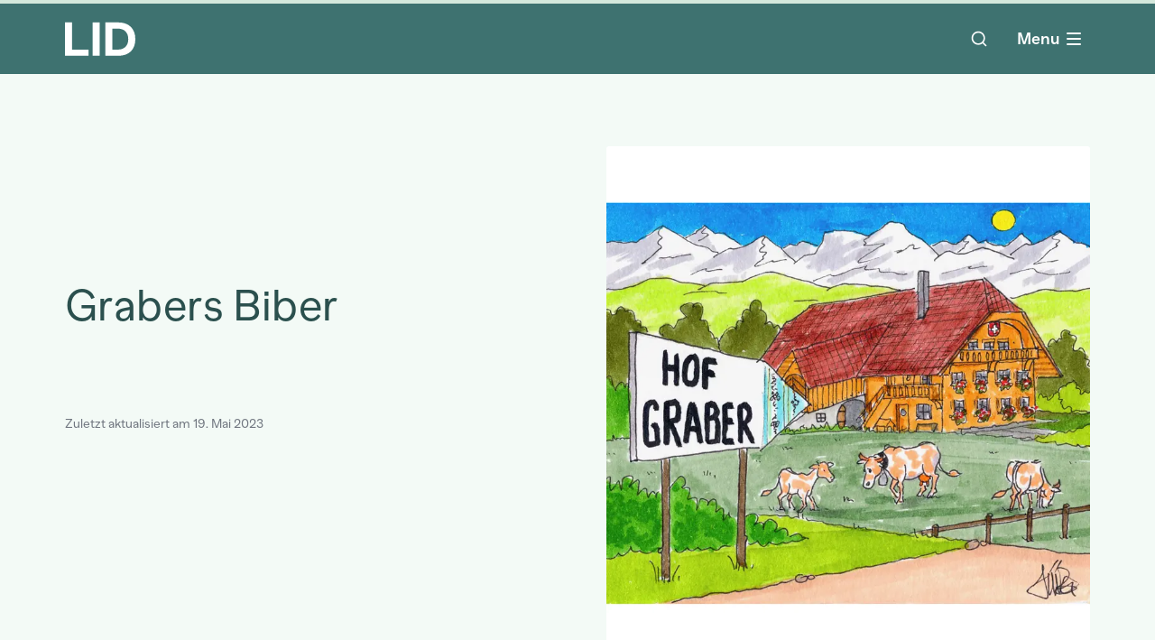

--- FILE ---
content_type: text/html
request_url: https://www.lid.ch/artikel/cartoon-grabers-biber
body_size: 61748
content:
<!DOCTYPE html>
<html lang="de">
    <head>
        <meta charset="UTF-8">
<meta name="viewport" content="width=device-width">
<meta name="generator" content="Astro v2.10.15">
<!-- Preload critical fonts to avoid render blocking -->
<link rel="preload" href="/fonts/MNKYBananaGrotesk-Regular.woff2" as="font" type="font/woff2" crossorigin>
<link rel="preload" href="/fonts/MNKYBananaGrotesk-Bold.woff2" as="font" type="font/woff2" crossorigin>
<!-- Resource hints for external domains -->
<link rel="preconnect" href="https://www.googletagmanager.com" crossorigin>
<link rel="dns-prefetch" href="https://www.googletagmanager.com">
<link rel="preconnect" href="https://instant.page" crossorigin>
<link rel="dns-prefetch" href="https://instant.page">
<!-- Preconnect to API/CDN origin to reduce latency -->
<link rel="preconnect" href="https://cms.lid.ch" crossorigin>
<link rel="dns-prefetch" href="https://cms.lid.ch">
<!-- Preconnect to main API domain -->
<link rel="preconnect" href="https://lid.uat.campfire.ch" crossorigin>
<link rel="dns-prefetch" href="https://lid.uat.campfire.ch">

<title>Cartoon: Grabers Biber</title>
<meta name="description" content="">
<link rel="apple-touch-icon" sizes="180x180" href="/favicon/apple-touch-icon.png">
<link rel="icon" type="image/png" sizes="32x32" href="/favicon/favicon-32x32.png">
<link rel="icon" type="image/png" sizes="16x16" href="/favicon/favicon-16x16.png">
<link rel="manifest" href="/favicon/site.webmanifest">
<link rel="mask-icon" href="/favicon/safari-pinned-tab.svg" color="#3e7270">
<meta name="msapplication-TileColor" content="#ffffff">
<meta name="theme-color" content="#ffffff">

<meta property="og:title" content="Cartoon: Grabers Biber">
<meta property="og:site_name" content="LID">
<meta property="og:description" content="">
<meta property="og:url" content="https://www.lid.ch/artikel/cartoon-grabers-biber">
<meta property="og:locale" content="de-CH">
<meta property="og:type" content="article">

<meta property="article:published_time" content="2023-05-19T00:00:00Z">
<meta property="og:image" content="https://cms.lid.ch/media/v4wfy1z5/titelbild_grabers.jpg?width=1200&#38;height=630">

<!-- Load cookie consent CSS with media print trick (non-blocking) -->
<link rel="stylesheet" href="/css/campfire-cc.css" media="print" onload="this.media='all'; this.onload=null;">
<link rel="stylesheet" href="/css/campfire-cc--custom.css" media="print" onload="this.media='all'; this.onload=null;">
<noscript>
  <link rel="stylesheet" href="/css/campfire-cc.css">
  <link rel="stylesheet" href="/css/campfire-cc--custom.css">
</noscript>

<!-- Google Tag Manager -->
<script type="text/plain" data-cookiecategory="optional" lang="js">
    (function (w, d, s, l, i) {
        w[l] = w[l] || [];
        w[l].push({ "gtm.start": new Date().getTime(), event: "gtm.js" });
        var f = d.getElementsByTagName(s)[0],
            j = d.createElement(s),
            dl = l != "dataLayer" ? "&l=" + l : "";
        j.async = true;
        j.src = "https://www.googletagmanager.com/gtm.js?id=" + i + dl;
        f.parentNode.insertBefore(j, f);
    })(window, document, "script", "dataLayer", "GTM-PT4R7V4");
</script>
<!-- End Google Tag Manager -->
        <!-- LCP image preload (if provided by page) -->
        
        <!-- Inline critical CSS for above-the-fold content -->
        <style>
            /* Critical base styles */
            * {
                text-shadow: 1px 1px 1px rgba(0, 0, 0, 0.004);
                text-rendering: optimizeLegibility;
                -webkit-font-smoothing: antialiased;
                -moz-osx-font-smoothing: grayscale;
            }
            /* Font declarations with swap for faster text rendering */
            @font-face {
                font-family: 'lid-font';
                src: url('/fonts/MNKYBananaGrotesk-Regular.woff2') format('woff2');
                font-weight: 400;
                font-style: normal;
                font-display: swap;
            }
            @font-face {
                font-family: 'lid-font';
                src: url('/fonts/MNKYBananaGrotesk-Bold.woff2') format('woff2');
                font-weight: 700;
                font-style: normal;
                font-display: swap;
            }
            /* Critical lazy load styles */
            .lazyload, .lazyloading { opacity: 0; }
            .lazyloaded { opacity: 1; transition: opacity 0.4s; }
            @media print { .lazyload, .lazyloading { opacity: 1 !important; } }
        </style>
    <link rel="stylesheet" href="/_astro/500.46a3ae89.css">
<link rel="stylesheet" href="/_astro/p_article.01df8431.css">
<link rel="stylesheet" href="/_astro/p_article.603bda41.css">
<link rel="stylesheet" href="/_astro/cta.92768860.css">
<link rel="stylesheet" href="/_astro/cta.94bae1d0.css">
<link rel="stylesheet" href="/_astro/cta.ec5b502e.css">
<link rel="stylesheet" href="/_astro/p_article.c529e100.css"><script type="module" src="/_astro/hoisted.4c192d9d.js"></script></head>
    <body data-instant-intensity="mousedown" class="font-lid text-bl">
        <div class="bg-turquoise">
            <div>
    <div class="fixed left-0 right-0 top-0 z-50">
        <style>astro-island,astro-slot,astro-static-slot{display:contents}</style><script>(()=>{var e=async t=>{await(await t())()};(self.Astro||(self.Astro={})).only=e;window.dispatchEvent(new Event("astro:only"));})();;(()=>{var d;{let p={0:t=>u(t),1:t=>l(t),2:t=>new RegExp(t),3:t=>new Date(t),4:t=>new Map(l(t)),5:t=>new Set(l(t)),6:t=>BigInt(t),7:t=>new URL(t),8:t=>new Uint8Array(t),9:t=>new Uint16Array(t),10:t=>new Uint32Array(t)},h=t=>{let[e,n]=t;return e in p?p[e](n):void 0},l=t=>t.map(h),u=t=>typeof t!="object"||t===null?t:Object.fromEntries(Object.entries(t).map(([e,n])=>[e,h(n)]));customElements.get("astro-island")||customElements.define("astro-island",(d=class extends HTMLElement{constructor(){super(...arguments);this.hydrate=async()=>{var i;if(!this.hydrator||!this.isConnected)return;let e=(i=this.parentElement)==null?void 0:i.closest("astro-island[ssr]");if(e){e.addEventListener("astro:hydrate",this.hydrate,{once:!0});return}let n=this.querySelectorAll("astro-slot"),o={},a=this.querySelectorAll("template[data-astro-template]");for(let r of a){let s=r.closest(this.tagName);s!=null&&s.isSameNode(this)&&(o[r.getAttribute("data-astro-template")||"default"]=r.innerHTML,r.remove())}for(let r of n){let s=r.closest(this.tagName);s!=null&&s.isSameNode(this)&&(o[r.getAttribute("name")||"default"]=r.innerHTML)}let c;try{c=this.hasAttribute("props")?u(JSON.parse(this.getAttribute("props"))):{}}catch(r){let s=this.getAttribute("component-url")||"<unknown>",y=this.getAttribute("component-export");throw y&&(s+=` (export ${y})`),console.error(`[hydrate] Error parsing props for component ${s}`,this.getAttribute("props"),r),r}await this.hydrator(this)(this.Component,c,o,{client:this.getAttribute("client")}),this.removeAttribute("ssr"),this.dispatchEvent(new CustomEvent("astro:hydrate"))}}connectedCallback(){!this.hasAttribute("await-children")||this.firstChild?this.childrenConnectedCallback():new MutationObserver((e,n)=>{n.disconnect(),setTimeout(()=>this.childrenConnectedCallback(),0)}).observe(this,{childList:!0})}async childrenConnectedCallback(){let e=this.getAttribute("before-hydration-url");e&&await import(e),this.start()}start(){let e=JSON.parse(this.getAttribute("opts")),n=this.getAttribute("client");if(Astro[n]===void 0){window.addEventListener(`astro:${n}`,()=>this.start(),{once:!0});return}Astro[n](async()=>{let o=this.getAttribute("renderer-url"),[a,{default:c}]=await Promise.all([import(this.getAttribute("component-url")),o?import(o):()=>()=>{}]),i=this.getAttribute("component-export")||"default";if(!i.includes("."))this.Component=a[i];else{this.Component=a;for(let r of i.split("."))this.Component=this.Component[r]}return this.hydrator=c,this.hydrate},e,this)}attributeChangedCallback(){this.hydrate()}},d.observedAttributes=["props"],d))}})();</script><astro-island uid="lAtcH" component-url="/_astro/ProgressBar.36d4f0e8.js" component-export="default" renderer-url="/_astro/client.c4e17359.js" props="{}" ssr="" client="only" opts="{&quot;name&quot;:&quot;ProgressBar&quot;,&quot;value&quot;:true}"></astro-island>
    </div>
    <div class="container mx-auto bg-transparent h-menusmall menu-bp:h-menu mt-1">
        <div class="flex items-center h-full">
            <!-- Nav logo -->
            <div class="mr-10">
                <ul class="flex items-center">
                    <li class="w-[78px]">
                        <a href="/" aria-label="LID Homepage"><svg xmlns="http://www.w3.org/2000/svg" viewBox="0 0 71 35" fill="none">
                                <path d="M0 0.75H7.12415V28.5026H23.7874V34.8701H0V0.75Z" fill="white"></path>
                                <path d="M27.8929 0.75H35.017V34.75H27.8929V0.75Z" fill="white"></path>
                                <path d="M40.6922 0.75H53.6123C64.6003 0.75 71 7.11749 71 17.8101C71 28.5026 64.6003 34.8701 53.6123 34.8701H40.6922V0.75ZM53.6123 28.5026C60.0119 28.5026 63.8759 24.2977 63.8759 17.8101C63.8759 11.3224 60.0119 7.11749 53.6123 7.11749H47.8163V28.5026H53.6123Z" fill="white"></path>
                              </svg></a>
                    </li>
                </ul>
            </div>
            <!-- Main nav -->
            <div class="flex-1 h-full">
                <script>(()=>{var i=t=>{let e=async()=>{await(await t())()};"requestIdleCallback"in window?window.requestIdleCallback(e):setTimeout(e,200)};(self.Astro||(self.Astro={})).idle=i;window.dispatchEvent(new Event("astro:idle"));})();</script><astro-island uid="1Kdp8y" component-url="/_astro/NavMain.07513a4e.js" component-export="default" renderer-url="/_astro/client.c4e17359.js" props="{&quot;currentNodeId&quot;:[0,3449],&quot;navNodes&quot;:[1,[[0,{&quot;id&quot;:[0,1075],&quot;key&quot;:[0,&quot;31662df5-b960-4957-a31d-d58c1d158d4a&quot;],&quot;label&quot;:[0,&quot;Landwirtschaftlicher Informationsdienst&quot;],&quot;path&quot;:[0,&quot;/&quot;],&quot;children&quot;:[1,[[0,{&quot;id&quot;:[0,1598],&quot;key&quot;:[0,&quot;227b05c6-410c-451d-8384-c516c1730af2&quot;],&quot;label&quot;:[0,&quot;Aktuelles&quot;],&quot;path&quot;:[0,&quot;/aktuelles&quot;],&quot;children&quot;:[1,[]],&quot;contentType&quot;:[0,&quot;latest&quot;],&quot;level&quot;:[0,1],&quot;parentId&quot;:[0,1075]}],[0,{&quot;id&quot;:[0,1597],&quot;key&quot;:[0,&quot;4937afe7-8995-456e-8b96-dcdf02de3f93&quot;],&quot;label&quot;:[0,&quot;Themen&quot;],&quot;path&quot;:[0,&quot;/themen&quot;],&quot;children&quot;:[1,[[0,{&quot;id&quot;:[0,1142],&quot;key&quot;:[0,&quot;ff9141b2-0bdd-4a1d-ad9d-0e6f2ce6a876&quot;],&quot;label&quot;:[0,&quot;Anbau &amp; Produktion&quot;],&quot;path&quot;:[0,&quot;/themen/anbau-produktion&quot;],&quot;children&quot;:[1,[[0,{&quot;id&quot;:[0,1171],&quot;key&quot;:[0,&quot;60dcba1f-4ce2-409d-8e2d-b587eb22bc21&quot;],&quot;label&quot;:[0,&quot;Forschung &amp; Innovation&quot;],&quot;path&quot;:[0,&quot;/themen/anbau-produktion/forschung-innovation&quot;],&quot;children&quot;:[1,[[0,{&quot;id&quot;:[0,1175],&quot;key&quot;:[0,&quot;8cda2f11-9d15-4627-9c30-bb9c26b919ab&quot;],&quot;label&quot;:[0,&quot;Digitalisierung/Smart Farming&quot;],&quot;path&quot;:[0,&quot;/themen/anbau-produktion/forschung-innovation/digitalisierungsmart-farming&quot;],&quot;children&quot;:[1,[]],&quot;contentType&quot;:[0,&quot;topicTag&quot;],&quot;level&quot;:[0,4],&quot;parentId&quot;:[0,1171]}],[0,{&quot;id&quot;:[0,1244],&quot;key&quot;:[0,&quot;edf462d1-4204-4d72-aa8f-cc8011d56380&quot;],&quot;label&quot;:[0,&quot;Forschung&quot;],&quot;path&quot;:[0,&quot;/themen/anbau-produktion/forschung-innovation/forschung&quot;],&quot;children&quot;:[1,[]],&quot;contentType&quot;:[0,&quot;topicTag&quot;],&quot;level&quot;:[0,4],&quot;parentId&quot;:[0,1171]}],[0,{&quot;id&quot;:[0,1245],&quot;key&quot;:[0,&quot;3bac9e9d-4032-4cb1-b402-fbda108a0e52&quot;],&quot;label&quot;:[0,&quot;Innovation&quot;],&quot;path&quot;:[0,&quot;/themen/anbau-produktion/forschung-innovation/innovation&quot;],&quot;children&quot;:[1,[]],&quot;contentType&quot;:[0,&quot;topicTag&quot;],&quot;level&quot;:[0,4],&quot;parentId&quot;:[0,1171]}]]],&quot;contentType&quot;:[0,&quot;topic&quot;],&quot;level&quot;:[0,3],&quot;parentId&quot;:[0,1142]}],[0,{&quot;id&quot;:[0,1178],&quot;key&quot;:[0,&quot;442b1b0d-59d1-43d4-a871-249592e4143a&quot;],&quot;label&quot;:[0,&quot;Labels&quot;],&quot;path&quot;:[0,&quot;/themen/anbau-produktion/labels&quot;],&quot;children&quot;:[1,[[0,{&quot;id&quot;:[0,1202],&quot;key&quot;:[0,&quot;0e10f57d-4a36-40e7-8d51-6c108e57af8f&quot;],&quot;label&quot;:[0,&quot;Labels allgemein&quot;],&quot;path&quot;:[0,&quot;/themen/anbau-produktion/labels/labels-allgemein&quot;],&quot;children&quot;:[1,[]],&quot;contentType&quot;:[0,&quot;topicParentReference&quot;],&quot;level&quot;:[0,4],&quot;parentId&quot;:[0,1178]}],[0,{&quot;id&quot;:[0,1180],&quot;key&quot;:[0,&quot;f3978829-d742-459c-a705-bacc09b15512&quot;],&quot;label&quot;:[0,&quot;Bio&quot;],&quot;path&quot;:[0,&quot;/themen/anbau-produktion/labels/bio&quot;],&quot;children&quot;:[1,[]],&quot;contentType&quot;:[0,&quot;topicTag&quot;],&quot;level&quot;:[0,4],&quot;parentId&quot;:[0,1178]}],[0,{&quot;id&quot;:[0,1181],&quot;key&quot;:[0,&quot;0e8e0aaf-4fa3-4029-bdba-286da8b35faf&quot;],&quot;label&quot;:[0,&quot;Demeter&quot;],&quot;path&quot;:[0,&quot;/themen/anbau-produktion/labels/demeter&quot;],&quot;children&quot;:[1,[]],&quot;contentType&quot;:[0,&quot;topicTag&quot;],&quot;level&quot;:[0,4],&quot;parentId&quot;:[0,1178]}],[0,{&quot;id&quot;:[0,1182],&quot;key&quot;:[0,&quot;aefa16fa-f252-4219-8d7b-9bdf38702c73&quot;],&quot;label&quot;:[0,&quot;IP&quot;],&quot;path&quot;:[0,&quot;/themen/anbau-produktion/labels/ip&quot;],&quot;children&quot;:[1,[]],&quot;contentType&quot;:[0,&quot;topicTag&quot;],&quot;level&quot;:[0,4],&quot;parentId&quot;:[0,1178]}]]],&quot;contentType&quot;:[0,&quot;topic&quot;],&quot;level&quot;:[0,3],&quot;parentId&quot;:[0,1142]}],[0,{&quot;id&quot;:[0,1248],&quot;key&quot;:[0,&quot;112e7b25-0b09-49b9-9889-cee68b6b3667&quot;],&quot;label&quot;:[0,&quot;Landwirtschafts-Praktiken&quot;],&quot;path&quot;:[0,&quot;/themen/anbau-produktion/landwirtschafts-praktiken&quot;],&quot;children&quot;:[1,[[0,{&quot;id&quot;:[0,1252],&quot;key&quot;:[0,&quot;65c5e092-d136-4e6a-ac12-9f5c5bd0490f&quot;],&quot;label&quot;:[0,&quot;Landwirtschafts-Praktiken allgemein&quot;],&quot;path&quot;:[0,&quot;/themen/anbau-produktion/landwirtschafts-praktiken/landwirtschafts-praktiken-allgemein&quot;],&quot;children&quot;:[1,[]],&quot;contentType&quot;:[0,&quot;topicParentReference&quot;],&quot;level&quot;:[0,4],&quot;parentId&quot;:[0,1248]}],[0,{&quot;id&quot;:[0,1246],&quot;key&quot;:[0,&quot;d5c3e39d-a252-4475-95cc-7612fa75e548&quot;],&quot;label&quot;:[0,&quot;Ackerbau&quot;],&quot;path&quot;:[0,&quot;/themen/anbau-produktion/landwirtschafts-praktiken/ackerbau&quot;],&quot;children&quot;:[1,[]],&quot;contentType&quot;:[0,&quot;topicTag&quot;],&quot;level&quot;:[0,4],&quot;parentId&quot;:[0,1248]}],[0,{&quot;id&quot;:[0,1247],&quot;key&quot;:[0,&quot;5cfb25b1-8d4d-4ef1-af68-92fef84560a7&quot;],&quot;label&quot;:[0,&quot;Ernte&quot;],&quot;path&quot;:[0,&quot;/themen/anbau-produktion/landwirtschafts-praktiken/ernte&quot;],&quot;children&quot;:[1,[]],&quot;contentType&quot;:[0,&quot;topicTag&quot;],&quot;level&quot;:[0,4],&quot;parentId&quot;:[0,1248]}],[0,{&quot;id&quot;:[0,1249],&quot;key&quot;:[0,&quot;369321ea-cb11-43ce-a06a-814a8d60a117&quot;],&quot;label&quot;:[0,&quot;Futterbau&quot;],&quot;path&quot;:[0,&quot;/themen/anbau-produktion/landwirtschafts-praktiken/futterbau&quot;],&quot;children&quot;:[1,[]],&quot;contentType&quot;:[0,&quot;topicTag&quot;],&quot;level&quot;:[0,4],&quot;parentId&quot;:[0,1248]}],[0,{&quot;id&quot;:[0,1250],&quot;key&quot;:[0,&quot;35ba070b-3705-48ec-b335-6ea2a6e58eda&quot;],&quot;label&quot;:[0,&quot;Kulturland&quot;],&quot;path&quot;:[0,&quot;/themen/anbau-produktion/landwirtschafts-praktiken/kulturland&quot;],&quot;children&quot;:[1,[]],&quot;contentType&quot;:[0,&quot;topicTag&quot;],&quot;level&quot;:[0,4],&quot;parentId&quot;:[0,1248]}],[0,{&quot;id&quot;:[0,1251],&quot;key&quot;:[0,&quot;eebb64cb-896a-4377-afc6-03973b789c2c&quot;],&quot;label&quot;:[0,&quot;Landtechnik&quot;],&quot;path&quot;:[0,&quot;/themen/anbau-produktion/landwirtschafts-praktiken/landtechnik&quot;],&quot;children&quot;:[1,[]],&quot;contentType&quot;:[0,&quot;topicTag&quot;],&quot;level&quot;:[0,4],&quot;parentId&quot;:[0,1248]}],[0,{&quot;id&quot;:[0,1253],&quot;key&quot;:[0,&quot;574a07a1-3101-4fc1-9d2d-ecd5fa8223ba&quot;],&quot;label&quot;:[0,&quot;Mulch&quot;],&quot;path&quot;:[0,&quot;/themen/anbau-produktion/landwirtschafts-praktiken/mulch&quot;],&quot;children&quot;:[1,[]],&quot;contentType&quot;:[0,&quot;topicTag&quot;],&quot;level&quot;:[0,4],&quot;parentId&quot;:[0,1248]}],[0,{&quot;id&quot;:[0,1818],&quot;key&quot;:[0,&quot;6e3c0621-98f4-4d4a-97f8-4a5917aa7d31&quot;],&quot;label&quot;:[0,&quot;Aquakultur&quot;],&quot;path&quot;:[0,&quot;/themen/anbau-produktion/landwirtschafts-praktiken/aquakultur&quot;],&quot;children&quot;:[1,[]],&quot;contentType&quot;:[0,&quot;topicTag&quot;],&quot;level&quot;:[0,4],&quot;parentId&quot;:[0,1248]}],[0,{&quot;id&quot;:[0,2769],&quot;key&quot;:[0,&quot;7e3dde34-2050-4fec-9cc7-7d8f1ce88a3e&quot;],&quot;label&quot;:[0,&quot;Permakultur&quot;],&quot;path&quot;:[0,&quot;/themen/anbau-produktion/landwirtschafts-praktiken/permakultur&quot;],&quot;children&quot;:[1,[]],&quot;contentType&quot;:[0,&quot;topicTag&quot;],&quot;level&quot;:[0,4],&quot;parentId&quot;:[0,1248]}],[0,{&quot;id&quot;:[0,2792],&quot;key&quot;:[0,&quot;02df099f-3a56-41b0-98af-cbd25fc9c582&quot;],&quot;label&quot;:[0,&quot;Agroforst/Vitiforst&quot;],&quot;path&quot;:[0,&quot;/themen/anbau-produktion/landwirtschafts-praktiken/agroforstvitiforst&quot;],&quot;children&quot;:[1,[]],&quot;contentType&quot;:[0,&quot;topicTag&quot;],&quot;level&quot;:[0,4],&quot;parentId&quot;:[0,1248]}],[0,{&quot;id&quot;:[0,5510],&quot;key&quot;:[0,&quot;6dafbaa6-133c-4f9b-afc2-b7c5bb30e905&quot;],&quot;label&quot;:[0,&quot;Obstbau&quot;],&quot;path&quot;:[0,&quot;/themen/anbau-produktion/landwirtschafts-praktiken/obstbau&quot;],&quot;children&quot;:[1,[]],&quot;contentType&quot;:[0,&quot;topicTag&quot;],&quot;level&quot;:[0,4],&quot;parentId&quot;:[0,1248]}],[0,{&quot;id&quot;:[0,5511],&quot;key&quot;:[0,&quot;3f902bea-ed5d-4542-8136-ee63a0a63e99&quot;],&quot;label&quot;:[0,&quot;Gemüsebau&quot;],&quot;path&quot;:[0,&quot;/themen/anbau-produktion/landwirtschafts-praktiken/gemuesebau&quot;],&quot;children&quot;:[1,[]],&quot;contentType&quot;:[0,&quot;topicTag&quot;],&quot;level&quot;:[0,4],&quot;parentId&quot;:[0,1248]}],[0,{&quot;id&quot;:[0,8751],&quot;key&quot;:[0,&quot;06ef4bf2-1137-4c8b-8f2c-b2693aac3ec6&quot;],&quot;label&quot;:[0,&quot;Regenerative Landwirtschaft&quot;],&quot;path&quot;:[0,&quot;/themen/anbau-produktion/landwirtschafts-praktiken/regenerative-landwirtschaft&quot;],&quot;children&quot;:[1,[]],&quot;contentType&quot;:[0,&quot;topicTag&quot;],&quot;level&quot;:[0,4],&quot;parentId&quot;:[0,1248]}]]],&quot;contentType&quot;:[0,&quot;topic&quot;],&quot;level&quot;:[0,3],&quot;parentId&quot;:[0,1142]}],[0,{&quot;id&quot;:[0,1254],&quot;key&quot;:[0,&quot;95464ce3-8f8e-4dd0-85ca-139ca00cd10d&quot;],&quot;label&quot;:[0,&quot;Landwirtschaftsbetriebe&quot;],&quot;path&quot;:[0,&quot;/themen/anbau-produktion/landwirtschaftsbetriebe&quot;],&quot;children&quot;:[1,[[0,{&quot;id&quot;:[0,1258],&quot;key&quot;:[0,&quot;47579292-cdcc-4357-b6ce-f48e26cb2c25&quot;],&quot;label&quot;:[0,&quot;Landwirtschaftsbetriebe allgemein&quot;],&quot;path&quot;:[0,&quot;/themen/anbau-produktion/landwirtschaftsbetriebe/landwirtschaftsbetriebe-allgemein&quot;],&quot;children&quot;:[1,[]],&quot;contentType&quot;:[0,&quot;topicParentReference&quot;],&quot;level&quot;:[0,4],&quot;parentId&quot;:[0,1254]}],[0,{&quot;id&quot;:[0,1256],&quot;key&quot;:[0,&quot;fdefb6fa-3d7e-470a-8bee-bd08357cc4b1&quot;],&quot;label&quot;:[0,&quot;Grossbetriebe&quot;],&quot;path&quot;:[0,&quot;/themen/anbau-produktion/landwirtschaftsbetriebe/grossbetriebe&quot;],&quot;children&quot;:[1,[]],&quot;contentType&quot;:[0,&quot;topicTag&quot;],&quot;level&quot;:[0,4],&quot;parentId&quot;:[0,1254]}],[0,{&quot;id&quot;:[0,1257],&quot;key&quot;:[0,&quot;bc6cc90d-e486-4f46-9a99-747dc0f41622&quot;],&quot;label&quot;:[0,&quot;Kleinbetriebe&quot;],&quot;path&quot;:[0,&quot;/themen/anbau-produktion/landwirtschaftsbetriebe/kleinbetriebe&quot;],&quot;children&quot;:[1,[]],&quot;contentType&quot;:[0,&quot;topicTag&quot;],&quot;level&quot;:[0,4],&quot;parentId&quot;:[0,1254]}],[0,{&quot;id&quot;:[0,1824],&quot;key&quot;:[0,&quot;bba3956e-6135-470d-8c97-600881b1500c&quot;],&quot;label&quot;:[0,&quot;Sicherheit&quot;],&quot;path&quot;:[0,&quot;/themen/anbau-produktion/landwirtschaftsbetriebe/sicherheit&quot;],&quot;children&quot;:[1,[]],&quot;contentType&quot;:[0,&quot;topicTag&quot;],&quot;level&quot;:[0,4],&quot;parentId&quot;:[0,1254]}]]],&quot;contentType&quot;:[0,&quot;topic&quot;],&quot;level&quot;:[0,3],&quot;parentId&quot;:[0,1142]}],[0,{&quot;id&quot;:[0,1259],&quot;key&quot;:[0,&quot;b58ffff9-7327-4570-8391-eb4dffca2c1d&quot;],&quot;label&quot;:[0,&quot;Produktionsmittel&quot;],&quot;path&quot;:[0,&quot;/themen/anbau-produktion/produktionsmittel&quot;],&quot;children&quot;:[1,[[0,{&quot;id&quot;:[0,1268],&quot;key&quot;:[0,&quot;205ec9ed-c5cb-4dae-9aa2-c8d220cd9d5b&quot;],&quot;label&quot;:[0,&quot;Schutz &amp; Hilfsmittel allgemein&quot;],&quot;path&quot;:[0,&quot;/themen/anbau-produktion/produktionsmittel/schutz-hilfsmittel-allgemein&quot;],&quot;children&quot;:[1,[]],&quot;contentType&quot;:[0,&quot;topicParentReference&quot;],&quot;level&quot;:[0,4],&quot;parentId&quot;:[0,1259]}],[0,{&quot;id&quot;:[0,1261],&quot;key&quot;:[0,&quot;a4e39afe-1903-4c33-b64a-f523e0e52ee6&quot;],&quot;label&quot;:[0,&quot;Dünger&quot;],&quot;path&quot;:[0,&quot;/themen/anbau-produktion/produktionsmittel/duenger&quot;],&quot;children&quot;:[1,[]],&quot;contentType&quot;:[0,&quot;topicTag&quot;],&quot;level&quot;:[0,4],&quot;parentId&quot;:[0,1259]}],[0,{&quot;id&quot;:[0,1262],&quot;key&quot;:[0,&quot;a8efc46c-33b4-45e1-b16e-e34a2afb3a08&quot;],&quot;label&quot;:[0,&quot;Gentechnik&quot;],&quot;path&quot;:[0,&quot;/themen/anbau-produktion/produktionsmittel/gentechnik&quot;],&quot;children&quot;:[1,[]],&quot;contentType&quot;:[0,&quot;topicTag&quot;],&quot;level&quot;:[0,4],&quot;parentId&quot;:[0,1259]}],[0,{&quot;id&quot;:[0,1263],&quot;key&quot;:[0,&quot;c252e856-9e49-409f-a2e5-0fee6bf3ac0c&quot;],&quot;label&quot;:[0,&quot;Nützlinge&quot;],&quot;path&quot;:[0,&quot;/themen/anbau-produktion/produktionsmittel/nuetzlinge&quot;],&quot;children&quot;:[1,[]],&quot;contentType&quot;:[0,&quot;topicTag&quot;],&quot;level&quot;:[0,4],&quot;parentId&quot;:[0,1259]}],[0,{&quot;id&quot;:[0,1266],&quot;key&quot;:[0,&quot;82585fbc-8ae9-4756-a538-dfa2beb14bf6&quot;],&quot;label&quot;:[0,&quot;Pflanzenschutz&quot;],&quot;path&quot;:[0,&quot;/themen/anbau-produktion/produktionsmittel/pflanzenschutz&quot;],&quot;children&quot;:[1,[]],&quot;contentType&quot;:[0,&quot;topicTag&quot;],&quot;level&quot;:[0,4],&quot;parentId&quot;:[0,1259]}],[0,{&quot;id&quot;:[0,1267],&quot;key&quot;:[0,&quot;1d4f0c58-1ca0-461a-b5dc-e666c6e58521&quot;],&quot;label&quot;:[0,&quot;Schädlinge&quot;],&quot;path&quot;:[0,&quot;/themen/anbau-produktion/produktionsmittel/schaedlinge&quot;],&quot;children&quot;:[1,[]],&quot;contentType&quot;:[0,&quot;topicTag&quot;],&quot;level&quot;:[0,4],&quot;parentId&quot;:[0,1259]}]]],&quot;contentType&quot;:[0,&quot;topic&quot;],&quot;level&quot;:[0,3],&quot;parentId&quot;:[0,1142]}],[0,{&quot;id&quot;:[0,1269],&quot;key&quot;:[0,&quot;9f70f1ac-da8c-4e2b-a779-fd635e096fcf&quot;],&quot;label&quot;:[0,&quot;Zucht&quot;],&quot;path&quot;:[0,&quot;/themen/anbau-produktion/zucht&quot;],&quot;children&quot;:[1,[[0,{&quot;id&quot;:[0,1273],&quot;key&quot;:[0,&quot;c511aedd-98e6-4eb4-a274-877fccc8b891&quot;],&quot;label&quot;:[0,&quot;Zucht allgemein&quot;],&quot;path&quot;:[0,&quot;/themen/anbau-produktion/zucht/zucht-allgemein&quot;],&quot;children&quot;:[1,[]],&quot;contentType&quot;:[0,&quot;topicParentReference&quot;],&quot;level&quot;:[0,4],&quot;parentId&quot;:[0,1269]}],[0,{&quot;id&quot;:[0,1270],&quot;key&quot;:[0,&quot;df266e6b-28f0-4dbe-a735-9f46d1701cef&quot;],&quot;label&quot;:[0,&quot;Fischzucht&quot;],&quot;path&quot;:[0,&quot;/themen/anbau-produktion/zucht/fischzucht&quot;],&quot;children&quot;:[1,[]],&quot;contentType&quot;:[0,&quot;topicTag&quot;],&quot;level&quot;:[0,4],&quot;parentId&quot;:[0,1269]}],[0,{&quot;id&quot;:[0,1271],&quot;key&quot;:[0,&quot;8deb2e3b-a2dc-4a85-8e5b-68d6da1caca9&quot;],&quot;label&quot;:[0,&quot;Pflanzenzucht&quot;],&quot;path&quot;:[0,&quot;/themen/anbau-produktion/zucht/pflanzenzucht&quot;],&quot;children&quot;:[1,[]],&quot;contentType&quot;:[0,&quot;topicTag&quot;],&quot;level&quot;:[0,4],&quot;parentId&quot;:[0,1269]}],[0,{&quot;id&quot;:[0,1272],&quot;key&quot;:[0,&quot;7eda884d-f216-4d47-9859-2a15303ee957&quot;],&quot;label&quot;:[0,&quot;Viehzucht&quot;],&quot;path&quot;:[0,&quot;/themen/anbau-produktion/zucht/viehzucht&quot;],&quot;children&quot;:[1,[]],&quot;contentType&quot;:[0,&quot;topicTag&quot;],&quot;level&quot;:[0,4],&quot;parentId&quot;:[0,1269]}]]],&quot;contentType&quot;:[0,&quot;topic&quot;],&quot;level&quot;:[0,3],&quot;parentId&quot;:[0,1142]}],[0,{&quot;id&quot;:[0,1444],&quot;key&quot;:[0,&quot;37c90a0e-f03d-438e-991f-6fb62f1e3cce&quot;],&quot;label&quot;:[0,&quot;Berg- und Alpgebiete&quot;],&quot;path&quot;:[0,&quot;/themen/anbau-produktion/berg-und-alpgebiete&quot;],&quot;children&quot;:[1,[[0,{&quot;id&quot;:[0,1445],&quot;key&quot;:[0,&quot;f00fdf26-a3d5-4218-9a00-47808770fbfc&quot;],&quot;label&quot;:[0,&quot;Berg- und Alpgebiete&quot;],&quot;path&quot;:[0,&quot;/themen/anbau-produktion/berg-und-alpgebiete/berg-und-alpgebiete&quot;],&quot;children&quot;:[1,[]],&quot;contentType&quot;:[0,&quot;topicTag&quot;],&quot;level&quot;:[0,4],&quot;parentId&quot;:[0,1444]}]]],&quot;contentType&quot;:[0,&quot;topic&quot;],&quot;level&quot;:[0,3],&quot;parentId&quot;:[0,1142]}]]],&quot;contentType&quot;:[0,&quot;topic&quot;],&quot;level&quot;:[0,2],&quot;parentId&quot;:[0,1597]}],[0,{&quot;id&quot;:[0,1145],&quot;key&quot;:[0,&quot;1a0d253f-08df-45f3-985c-4fc98bc36470&quot;],&quot;label&quot;:[0,&quot;Arbeit &amp; Bildung&quot;],&quot;path&quot;:[0,&quot;/themen/arbeit-bildung&quot;],&quot;children&quot;:[1,[[0,{&quot;id&quot;:[0,1203],&quot;key&quot;:[0,&quot;fe6da9c9-02a9-4f84-a479-4681b4588308&quot;],&quot;label&quot;:[0,&quot;Arbeit &amp; Bildung allgemein&quot;],&quot;path&quot;:[0,&quot;/themen/arbeit-bildung/arbeit-bildung-allgemein&quot;],&quot;children&quot;:[1,[]],&quot;contentType&quot;:[0,&quot;topicParentReference&quot;],&quot;level&quot;:[0,3],&quot;parentId&quot;:[0,1145]}],[0,{&quot;id&quot;:[0,1176],&quot;key&quot;:[0,&quot;29b9b99d-7b2d-4ad0-9952-60a6077ceb33&quot;],&quot;label&quot;:[0,&quot;Arbeitskräfte&quot;],&quot;path&quot;:[0,&quot;/themen/arbeit-bildung/arbeitskraefte&quot;],&quot;children&quot;:[1,[]],&quot;contentType&quot;:[0,&quot;topicTag&quot;],&quot;level&quot;:[0,3],&quot;parentId&quot;:[0,1145]}],[0,{&quot;id&quot;:[0,1184],&quot;key&quot;:[0,&quot;5ea29c14-8c1b-48c1-8177-02ad50a3c1cf&quot;],&quot;label&quot;:[0,&quot;Arbeitsunfälle&quot;],&quot;path&quot;:[0,&quot;/themen/arbeit-bildung/arbeitsunfaelle&quot;],&quot;children&quot;:[1,[]],&quot;contentType&quot;:[0,&quot;topicTag&quot;],&quot;level&quot;:[0,3],&quot;parentId&quot;:[0,1145]}],[0,{&quot;id&quot;:[0,1275],&quot;key&quot;:[0,&quot;ce334c39-323d-4130-86e9-a8306ad5327a&quot;],&quot;label&quot;:[0,&quot;Bildung&quot;],&quot;path&quot;:[0,&quot;/themen/arbeit-bildung/bildung&quot;],&quot;children&quot;:[1,[]],&quot;contentType&quot;:[0,&quot;topicTag&quot;],&quot;level&quot;:[0,3],&quot;parentId&quot;:[0,1145]}],[0,{&quot;id&quot;:[0,1277],&quot;key&quot;:[0,&quot;4b3ecf61-a6ae-4ee5-b700-6e6af1e1ea56&quot;],&quot;label&quot;:[0,&quot;Landwirtschaftliche Berufe&quot;],&quot;path&quot;:[0,&quot;/themen/arbeit-bildung/landwirtschaftliche-berufe&quot;],&quot;children&quot;:[1,[]],&quot;contentType&quot;:[0,&quot;topicTag&quot;],&quot;level&quot;:[0,3],&quot;parentId&quot;:[0,1145]}],[0,{&quot;id&quot;:[0,1852],&quot;key&quot;:[0,&quot;cebfbfa6-6009-4b23-9087-949c2bb63ea9&quot;],&quot;label&quot;:[0,&quot;Agriviva&quot;],&quot;path&quot;:[0,&quot;/themen/arbeit-bildung/agriviva&quot;],&quot;children&quot;:[1,[]],&quot;contentType&quot;:[0,&quot;topicTag&quot;],&quot;level&quot;:[0,3],&quot;parentId&quot;:[0,1145]}],[0,{&quot;id&quot;:[0,1853],&quot;key&quot;:[0,&quot;dec72e23-d23e-42ed-a10c-129167dd0405&quot;],&quot;label&quot;:[0,&quot;Schule auf dem Bauernhof&quot;],&quot;path&quot;:[0,&quot;/themen/arbeit-bildung/schule-auf-dem-bauernhof&quot;],&quot;children&quot;:[1,[]],&quot;contentType&quot;:[0,&quot;topicTag&quot;],&quot;level&quot;:[0,3],&quot;parentId&quot;:[0,1145]}]]],&quot;contentType&quot;:[0,&quot;topic&quot;],&quot;level&quot;:[0,2],&quot;parentId&quot;:[0,1597]}],[0,{&quot;id&quot;:[0,1239],&quot;key&quot;:[0,&quot;80104cfb-8368-49df-a46a-1ebd4af9cf5d&quot;],&quot;label&quot;:[0,&quot;Hof &amp; Menschen&quot;],&quot;path&quot;:[0,&quot;/themen/hof-menschen&quot;],&quot;children&quot;:[1,[[0,{&quot;id&quot;:[0,1280],&quot;key&quot;:[0,&quot;45727b20-26ad-4225-9a2f-e4e4347f8a90&quot;],&quot;label&quot;:[0,&quot;Hof &amp; Menschen allgemein&quot;],&quot;path&quot;:[0,&quot;/themen/hof-menschen/hof-menschen-allgemein&quot;],&quot;children&quot;:[1,[]],&quot;contentType&quot;:[0,&quot;topicParentReference&quot;],&quot;level&quot;:[0,3],&quot;parentId&quot;:[0,1239]}],[0,{&quot;id&quot;:[0,1278],&quot;key&quot;:[0,&quot;48e13ab6-e1c1-4c5e-a412-e093f0c9cb9d&quot;],&quot;label&quot;:[0,&quot;Agrotourismus&quot;],&quot;path&quot;:[0,&quot;/themen/hof-menschen/agrotourismus&quot;],&quot;children&quot;:[1,[]],&quot;contentType&quot;:[0,&quot;topicTag&quot;],&quot;level&quot;:[0,3],&quot;parentId&quot;:[0,1239]}],[0,{&quot;id&quot;:[0,1284],&quot;key&quot;:[0,&quot;44532456-9e8d-42b8-ba39-7e54fbed8bb8&quot;],&quot;label&quot;:[0,&quot;Brauchtum&quot;],&quot;path&quot;:[0,&quot;/themen/hof-menschen/brauchtum&quot;],&quot;children&quot;:[1,[]],&quot;contentType&quot;:[0,&quot;topicTag&quot;],&quot;level&quot;:[0,3],&quot;parentId&quot;:[0,1239]}],[0,{&quot;id&quot;:[0,1285],&quot;key&quot;:[0,&quot;e50795dd-5c50-4272-a636-c4b3faf98967&quot;],&quot;label&quot;:[0,&quot;Frauen in der Landwirtschaft&quot;],&quot;path&quot;:[0,&quot;/themen/hof-menschen/frauen-in-der-landwirtschaft&quot;],&quot;children&quot;:[1,[]],&quot;contentType&quot;:[0,&quot;topicTag&quot;],&quot;level&quot;:[0,3],&quot;parentId&quot;:[0,1239]}],[0,{&quot;id&quot;:[0,1283],&quot;key&quot;:[0,&quot;ec07eac3-f832-4ddb-843e-59bc36d3adce&quot;],&quot;label&quot;:[0,&quot;Unternehmensführung&quot;],&quot;path&quot;:[0,&quot;/themen/hof-menschen/unternehmensfuehrung&quot;],&quot;children&quot;:[1,[]],&quot;contentType&quot;:[0,&quot;topicTag&quot;],&quot;level&quot;:[0,3],&quot;parentId&quot;:[0,1239]}],[0,{&quot;id&quot;:[0,1890],&quot;key&quot;:[0,&quot;32213158-6641-4c7b-be16-90f412741840&quot;],&quot;label&quot;:[0,&quot;Soziales&quot;],&quot;path&quot;:[0,&quot;/themen/hof-menschen/soziales&quot;],&quot;children&quot;:[1,[]],&quot;contentType&quot;:[0,&quot;topicTag&quot;],&quot;level&quot;:[0,3],&quot;parentId&quot;:[0,1239]}]]],&quot;contentType&quot;:[0,&quot;topic&quot;],&quot;level&quot;:[0,2],&quot;parentId&quot;:[0,1597]}],[0,{&quot;id&quot;:[0,1240],&quot;key&quot;:[0,&quot;7ec1eb9d-9b72-4148-a561-e6a6a52549e2&quot;],&quot;label&quot;:[0,&quot;Lebensmittel &amp; Produkte&quot;],&quot;path&quot;:[0,&quot;/themen/lebensmittel-produkte&quot;],&quot;children&quot;:[1,[[0,{&quot;id&quot;:[0,1815],&quot;key&quot;:[0,&quot;4f51a6ba-b036-4583-853d-ae1a4674ca60&quot;],&quot;label&quot;:[0,&quot;Algen&quot;],&quot;path&quot;:[0,&quot;/themen/lebensmittel-produkte/algen&quot;],&quot;children&quot;:[1,[[0,{&quot;id&quot;:[0,1816],&quot;key&quot;:[0,&quot;3840d8c2-a4a0-4eef-b7f7-a1f3ca5a54e4&quot;],&quot;label&quot;:[0,&quot;Algen Allgemein&quot;],&quot;path&quot;:[0,&quot;/themen/lebensmittel-produkte/algen/algen-allgemein&quot;],&quot;children&quot;:[1,[]],&quot;contentType&quot;:[0,&quot;topicParentReference&quot;],&quot;level&quot;:[0,4],&quot;parentId&quot;:[0,1815]}]]],&quot;contentType&quot;:[0,&quot;topic&quot;],&quot;level&quot;:[0,3],&quot;parentId&quot;:[0,1240]}],[0,{&quot;id&quot;:[0,1286],&quot;key&quot;:[0,&quot;c498016e-4ff7-426e-adf7-7063c155951d&quot;],&quot;label&quot;:[0,&quot;Beeren&quot;],&quot;path&quot;:[0,&quot;/themen/lebensmittel-produkte/beeren&quot;],&quot;children&quot;:[1,[[0,{&quot;id&quot;:[0,1288],&quot;key&quot;:[0,&quot;18f50d43-1be8-4b5f-9026-29e3888f6884&quot;],&quot;label&quot;:[0,&quot;Beeren allgemein&quot;],&quot;path&quot;:[0,&quot;/themen/lebensmittel-produkte/beeren/beeren-allgemein&quot;],&quot;children&quot;:[1,[]],&quot;contentType&quot;:[0,&quot;topicParentReference&quot;],&quot;level&quot;:[0,4],&quot;parentId&quot;:[0,1286]}],[0,{&quot;id&quot;:[0,1287],&quot;key&quot;:[0,&quot;5ce36b30-8ec9-48aa-b5e2-09b1ee6a4ea0&quot;],&quot;label&quot;:[0,&quot;Aronia&quot;],&quot;path&quot;:[0,&quot;/themen/lebensmittel-produkte/beeren/aronia&quot;],&quot;children&quot;:[1,[]],&quot;contentType&quot;:[0,&quot;topicTag&quot;],&quot;level&quot;:[0,4],&quot;parentId&quot;:[0,1286]}],[0,{&quot;id&quot;:[0,1289],&quot;key&quot;:[0,&quot;e76a0308-7929-451e-815b-99d9840e2961&quot;],&quot;label&quot;:[0,&quot;Brombeere&quot;],&quot;path&quot;:[0,&quot;/themen/lebensmittel-produkte/beeren/brombeere&quot;],&quot;children&quot;:[1,[]],&quot;contentType&quot;:[0,&quot;topicTag&quot;],&quot;level&quot;:[0,4],&quot;parentId&quot;:[0,1286]}],[0,{&quot;id&quot;:[0,1290],&quot;key&quot;:[0,&quot;0a930dbd-5312-4b10-87b6-3d0d3f6c9d1f&quot;],&quot;label&quot;:[0,&quot;Erdbeere&quot;],&quot;path&quot;:[0,&quot;/themen/lebensmittel-produkte/beeren/erdbeere&quot;],&quot;children&quot;:[1,[]],&quot;contentType&quot;:[0,&quot;topicTag&quot;],&quot;level&quot;:[0,4],&quot;parentId&quot;:[0,1286]}],[0,{&quot;id&quot;:[0,1291],&quot;key&quot;:[0,&quot;baaaff7d-bf58-45cf-add9-0347f8cc1bce&quot;],&quot;label&quot;:[0,&quot;Goji&quot;],&quot;path&quot;:[0,&quot;/themen/lebensmittel-produkte/beeren/goji&quot;],&quot;children&quot;:[1,[]],&quot;contentType&quot;:[0,&quot;topicTag&quot;],&quot;level&quot;:[0,4],&quot;parentId&quot;:[0,1286]}],[0,{&quot;id&quot;:[0,1292],&quot;key&quot;:[0,&quot;f0f0f574-3b6b-4276-b475-fba42e256442&quot;],&quot;label&quot;:[0,&quot;Heidelbeere&quot;],&quot;path&quot;:[0,&quot;/themen/lebensmittel-produkte/beeren/heidelbeere&quot;],&quot;children&quot;:[1,[]],&quot;contentType&quot;:[0,&quot;topicTag&quot;],&quot;level&quot;:[0,4],&quot;parentId&quot;:[0,1286]}],[0,{&quot;id&quot;:[0,1293],&quot;key&quot;:[0,&quot;9458a46e-ff7d-4fef-bea1-9e838c79ac71&quot;],&quot;label&quot;:[0,&quot;Himbeere&quot;],&quot;path&quot;:[0,&quot;/themen/lebensmittel-produkte/beeren/himbeere&quot;],&quot;children&quot;:[1,[]],&quot;contentType&quot;:[0,&quot;topicTag&quot;],&quot;level&quot;:[0,4],&quot;parentId&quot;:[0,1286]}]]],&quot;contentType&quot;:[0,&quot;topic&quot;],&quot;level&quot;:[0,3],&quot;parentId&quot;:[0,1240]}],[0,{&quot;id&quot;:[0,1296],&quot;key&quot;:[0,&quot;1804d422-1970-4cd6-b128-e3558728ad2c&quot;],&quot;label&quot;:[0,&quot;Blumen&quot;],&quot;path&quot;:[0,&quot;/themen/lebensmittel-produkte/blumen&quot;],&quot;children&quot;:[1,[[0,{&quot;id&quot;:[0,1297],&quot;key&quot;:[0,&quot;6a973485-9f33-4a2c-8b80-263f3725d288&quot;],&quot;label&quot;:[0,&quot;Blumen allgemein&quot;],&quot;path&quot;:[0,&quot;/themen/lebensmittel-produkte/blumen/blumen-allgemein&quot;],&quot;children&quot;:[1,[]],&quot;contentType&quot;:[0,&quot;topicParentReference&quot;],&quot;level&quot;:[0,4],&quot;parentId&quot;:[0,1296]}]]],&quot;contentType&quot;:[0,&quot;topic&quot;],&quot;level&quot;:[0,3],&quot;parentId&quot;:[0,1240]}],[0,{&quot;id&quot;:[0,1298],&quot;key&quot;:[0,&quot;8d3d3799-874a-428e-a071-241e3783e3ab&quot;],&quot;label&quot;:[0,&quot;Brennstoffe&quot;],&quot;path&quot;:[0,&quot;/themen/lebensmittel-produkte/brennstoffe&quot;],&quot;children&quot;:[1,[[0,{&quot;id&quot;:[0,1300],&quot;key&quot;:[0,&quot;b0968cad-cbd5-422b-9238-97493c0865bf&quot;],&quot;label&quot;:[0,&quot;Brennstoffe allgemein&quot;],&quot;path&quot;:[0,&quot;/themen/lebensmittel-produkte/brennstoffe/brennstoffe-allgemein&quot;],&quot;children&quot;:[1,[]],&quot;contentType&quot;:[0,&quot;topicParentReference&quot;],&quot;level&quot;:[0,4],&quot;parentId&quot;:[0,1298]}],[0,{&quot;id&quot;:[0,1299],&quot;key&quot;:[0,&quot;aef065ff-53e2-4002-8437-9969f8f57cef&quot;],&quot;label&quot;:[0,&quot;Biogas&quot;],&quot;path&quot;:[0,&quot;/themen/lebensmittel-produkte/brennstoffe/biogas&quot;],&quot;children&quot;:[1,[]],&quot;contentType&quot;:[0,&quot;topicTag&quot;],&quot;level&quot;:[0,4],&quot;parentId&quot;:[0,1298]}],[0,{&quot;id&quot;:[0,1302],&quot;key&quot;:[0,&quot;6535fc0d-1f4b-4de2-90da-4a37b2811797&quot;],&quot;label&quot;:[0,&quot;Holzkohle&quot;],&quot;path&quot;:[0,&quot;/themen/lebensmittel-produkte/brennstoffe/holzkohle&quot;],&quot;children&quot;:[1,[]],&quot;contentType&quot;:[0,&quot;topicTag&quot;],&quot;level&quot;:[0,4],&quot;parentId&quot;:[0,1298]}]]],&quot;contentType&quot;:[0,&quot;topic&quot;],&quot;level&quot;:[0,3],&quot;parentId&quot;:[0,1240]}],[0,{&quot;id&quot;:[0,1303],&quot;key&quot;:[0,&quot;6e4f605a-4c3d-4288-998d-c8e4ef2b0ff8&quot;],&quot;label&quot;:[0,&quot;Eier&quot;],&quot;path&quot;:[0,&quot;/themen/lebensmittel-produkte/eier&quot;],&quot;children&quot;:[1,[[0,{&quot;id&quot;:[0,1304],&quot;key&quot;:[0,&quot;4ce9c3ac-5fe1-4603-9764-1778af02a13c&quot;],&quot;label&quot;:[0,&quot;Eier allgemein&quot;],&quot;path&quot;:[0,&quot;/themen/lebensmittel-produkte/eier/eier-allgemein&quot;],&quot;children&quot;:[1,[]],&quot;contentType&quot;:[0,&quot;topicParentReference&quot;],&quot;level&quot;:[0,4],&quot;parentId&quot;:[0,1303]}]]],&quot;contentType&quot;:[0,&quot;topic&quot;],&quot;level&quot;:[0,3],&quot;parentId&quot;:[0,1240]}],[0,{&quot;id&quot;:[0,1305],&quot;key&quot;:[0,&quot;cb2d0c12-75c0-47a2-bd1b-91573a38ece6&quot;],&quot;label&quot;:[0,&quot;Hülsenfrüchte&quot;],&quot;path&quot;:[0,&quot;/themen/lebensmittel-produkte/huelsenfruechte&quot;],&quot;children&quot;:[1,[[0,{&quot;id&quot;:[0,1306],&quot;key&quot;:[0,&quot;80267489-149a-43d4-bc2c-92252a74cdfb&quot;],&quot;label&quot;:[0,&quot;Eiweisspflanzen allgemein&quot;],&quot;path&quot;:[0,&quot;/themen/lebensmittel-produkte/huelsenfruechte/eiweisspflanzen-allgemein&quot;],&quot;children&quot;:[1,[]],&quot;contentType&quot;:[0,&quot;topicParentReference&quot;],&quot;level&quot;:[0,4],&quot;parentId&quot;:[0,1305]}],[0,{&quot;id&quot;:[0,1307],&quot;key&quot;:[0,&quot;564f9ff8-0545-4c44-8828-05e5a8f89168&quot;],&quot;label&quot;:[0,&quot;Erbse&quot;],&quot;path&quot;:[0,&quot;/themen/lebensmittel-produkte/huelsenfruechte/erbse&quot;],&quot;children&quot;:[1,[]],&quot;contentType&quot;:[0,&quot;topicTag&quot;],&quot;level&quot;:[0,4],&quot;parentId&quot;:[0,1305]}],[0,{&quot;id&quot;:[0,1309],&quot;key&quot;:[0,&quot;78ef1df3-3960-4a1e-8dd8-b645d07f8aa5&quot;],&quot;label&quot;:[0,&quot;Soja&quot;],&quot;path&quot;:[0,&quot;/themen/lebensmittel-produkte/huelsenfruechte/soja&quot;],&quot;children&quot;:[1,[]],&quot;contentType&quot;:[0,&quot;topicTag&quot;],&quot;level&quot;:[0,4],&quot;parentId&quot;:[0,1305]}]]],&quot;contentType&quot;:[0,&quot;topic&quot;],&quot;level&quot;:[0,3],&quot;parentId&quot;:[0,1240]}],[0,{&quot;id&quot;:[0,1310],&quot;key&quot;:[0,&quot;c4827167-a940-4186-b714-b88d5387dedd&quot;],&quot;label&quot;:[0,&quot;Alternativprodukte&quot;],&quot;path&quot;:[0,&quot;/themen/lebensmittel-produkte/alternativprodukte&quot;],&quot;children&quot;:[1,[[0,{&quot;id&quot;:[0,1311],&quot;key&quot;:[0,&quot;efd99d5d-54b0-45c2-8826-0b4431a0320e&quot;],&quot;label&quot;:[0,&quot;Ersatzprodukte allgemein&quot;],&quot;path&quot;:[0,&quot;/themen/lebensmittel-produkte/alternativprodukte/ersatzprodukte-allgemein&quot;],&quot;children&quot;:[1,[]],&quot;contentType&quot;:[0,&quot;topicParentReference&quot;],&quot;level&quot;:[0,4],&quot;parentId&quot;:[0,1310]}],[0,{&quot;id&quot;:[0,1312],&quot;key&quot;:[0,&quot;62153475-1bee-4df6-a0af-21fcd5c627f8&quot;],&quot;label&quot;:[0,&quot;Fleischersatzprodukte&quot;],&quot;path&quot;:[0,&quot;/themen/lebensmittel-produkte/alternativprodukte/fleischersatzprodukte&quot;],&quot;children&quot;:[1,[]],&quot;contentType&quot;:[0,&quot;topicTag&quot;],&quot;level&quot;:[0,4],&quot;parentId&quot;:[0,1310]}],[0,{&quot;id&quot;:[0,1313],&quot;key&quot;:[0,&quot;fdb2214f-abb7-4d9b-abb5-2103fb23274c&quot;],&quot;label&quot;:[0,&quot;Milchersatzprodukte&quot;],&quot;path&quot;:[0,&quot;/themen/lebensmittel-produkte/alternativprodukte/milchersatzprodukte&quot;],&quot;children&quot;:[1,[]],&quot;contentType&quot;:[0,&quot;topicTag&quot;],&quot;level&quot;:[0,4],&quot;parentId&quot;:[0,1310]}]]],&quot;contentType&quot;:[0,&quot;topic&quot;],&quot;level&quot;:[0,3],&quot;parentId&quot;:[0,1240]}],[0,{&quot;id&quot;:[0,1314],&quot;key&quot;:[0,&quot;e12f7f14-854f-47a0-8274-59017c5842a1&quot;],&quot;label&quot;:[0,&quot;Faserstoffe&quot;],&quot;path&quot;:[0,&quot;/themen/lebensmittel-produkte/faserstoffe&quot;],&quot;children&quot;:[1,[[0,{&quot;id&quot;:[0,1315],&quot;key&quot;:[0,&quot;693d9dd4-157f-4b9e-bf31-a0ec562a5135&quot;],&quot;label&quot;:[0,&quot;Faserstoffe allgemein&quot;],&quot;path&quot;:[0,&quot;/themen/lebensmittel-produkte/faserstoffe/faserstoffe-allgemein&quot;],&quot;children&quot;:[1,[]],&quot;contentType&quot;:[0,&quot;topicParentReference&quot;],&quot;level&quot;:[0,4],&quot;parentId&quot;:[0,1314]}],[0,{&quot;id&quot;:[0,1316],&quot;key&quot;:[0,&quot;303495c7-ac33-498e-a0ac-b6a00bfa3e73&quot;],&quot;label&quot;:[0,&quot;Flachs&quot;],&quot;path&quot;:[0,&quot;/themen/lebensmittel-produkte/faserstoffe/flachs&quot;],&quot;children&quot;:[1,[]],&quot;contentType&quot;:[0,&quot;topicTag&quot;],&quot;level&quot;:[0,4],&quot;parentId&quot;:[0,1314]}],[0,{&quot;id&quot;:[0,1317],&quot;key&quot;:[0,&quot;7152bf67-1036-4201-8d41-e0994ab6abcd&quot;],&quot;label&quot;:[0,&quot;Hanf&quot;],&quot;path&quot;:[0,&quot;/themen/lebensmittel-produkte/faserstoffe/hanf&quot;],&quot;children&quot;:[1,[]],&quot;contentType&quot;:[0,&quot;topicTag&quot;],&quot;level&quot;:[0,4],&quot;parentId&quot;:[0,1314]}]]],&quot;contentType&quot;:[0,&quot;topic&quot;],&quot;level&quot;:[0,3],&quot;parentId&quot;:[0,1240]}],[0,{&quot;id&quot;:[0,1318],&quot;key&quot;:[0,&quot;fde375b1-d805-49b3-84e0-f1ae63ba0137&quot;],&quot;label&quot;:[0,&quot;Fleisch&quot;],&quot;path&quot;:[0,&quot;/themen/lebensmittel-produkte/fleisch&quot;],&quot;children&quot;:[1,[[0,{&quot;id&quot;:[0,1319],&quot;key&quot;:[0,&quot;130f3aa6-c148-44fc-b839-2a5aafde87a1&quot;],&quot;label&quot;:[0,&quot;Fleisch allgemein&quot;],&quot;path&quot;:[0,&quot;/themen/lebensmittel-produkte/fleisch/fleisch-allgemein&quot;],&quot;children&quot;:[1,[]],&quot;contentType&quot;:[0,&quot;topicParentReference&quot;],&quot;level&quot;:[0,4],&quot;parentId&quot;:[0,1318]}],[0,{&quot;id&quot;:[0,1320],&quot;key&quot;:[0,&quot;4575ac7d-1dfd-4dfb-b062-a72dd2061eb7&quot;],&quot;label&quot;:[0,&quot;Speiseinsekten&quot;],&quot;path&quot;:[0,&quot;/themen/lebensmittel-produkte/fleisch/speiseinsekten&quot;],&quot;children&quot;:[1,[]],&quot;contentType&quot;:[0,&quot;topicTag&quot;],&quot;level&quot;:[0,4],&quot;parentId&quot;:[0,1318]}]]],&quot;contentType&quot;:[0,&quot;topic&quot;],&quot;level&quot;:[0,3],&quot;parentId&quot;:[0,1240]}],[0,{&quot;id&quot;:[0,1321],&quot;key&quot;:[0,&quot;e46448de-f99b-47aa-8ab9-2f805033550f&quot;],&quot;label&quot;:[0,&quot;Gemüse&quot;],&quot;path&quot;:[0,&quot;/themen/lebensmittel-produkte/gemuese&quot;],&quot;children&quot;:[1,[[0,{&quot;id&quot;:[0,1331],&quot;key&quot;:[0,&quot;03f9312c-15d6-44aa-9d2b-9e847ef499b4&quot;],&quot;label&quot;:[0,&quot;Gemüse allgemein&quot;],&quot;path&quot;:[0,&quot;/themen/lebensmittel-produkte/gemuese/gemuese-allgemein&quot;],&quot;children&quot;:[1,[]],&quot;contentType&quot;:[0,&quot;topicParentReference&quot;],&quot;level&quot;:[0,4],&quot;parentId&quot;:[0,1321]}],[0,{&quot;id&quot;:[0,1322],&quot;key&quot;:[0,&quot;68e56def-a60c-4159-b649-18149abeb8a3&quot;],&quot;label&quot;:[0,&quot;Aubergine&quot;],&quot;path&quot;:[0,&quot;/themen/lebensmittel-produkte/gemuese/aubergine&quot;],&quot;children&quot;:[1,[]],&quot;contentType&quot;:[0,&quot;topicTag&quot;],&quot;level&quot;:[0,4],&quot;parentId&quot;:[0,1321]}],[0,{&quot;id&quot;:[0,1323],&quot;key&quot;:[0,&quot;2c1a5649-f8b9-4f5e-893e-044dc50e5104&quot;],&quot;label&quot;:[0,&quot;Blumenkohl&quot;],&quot;path&quot;:[0,&quot;/themen/lebensmittel-produkte/gemuese/blumenkohl&quot;],&quot;children&quot;:[1,[]],&quot;contentType&quot;:[0,&quot;topicTag&quot;],&quot;level&quot;:[0,4],&quot;parentId&quot;:[0,1321]}],[0,{&quot;id&quot;:[0,1324],&quot;key&quot;:[0,&quot;57d76ba5-e7c4-4f52-a6fa-26390fbac49d&quot;],&quot;label&quot;:[0,&quot;Bodenkohlrabi&quot;],&quot;path&quot;:[0,&quot;/themen/lebensmittel-produkte/gemuese/bodenkohlrabi&quot;],&quot;children&quot;:[1,[]],&quot;contentType&quot;:[0,&quot;topicTag&quot;],&quot;level&quot;:[0,4],&quot;parentId&quot;:[0,1321]}],[0,{&quot;id&quot;:[0,1325],&quot;key&quot;:[0,&quot;09334bd7-0f8a-4d88-89f7-c38b6c5f7c43&quot;],&quot;label&quot;:[0,&quot;Broccoli&quot;],&quot;path&quot;:[0,&quot;/themen/lebensmittel-produkte/gemuese/broccoli&quot;],&quot;children&quot;:[1,[]],&quot;contentType&quot;:[0,&quot;topicTag&quot;],&quot;level&quot;:[0,4],&quot;parentId&quot;:[0,1321]}],[0,{&quot;id&quot;:[0,1326],&quot;key&quot;:[0,&quot;a476665f-1f7a-408e-b440-1375a785e25e&quot;],&quot;label&quot;:[0,&quot;Chinakohl&quot;],&quot;path&quot;:[0,&quot;/themen/lebensmittel-produkte/gemuese/chinakohl&quot;],&quot;children&quot;:[1,[]],&quot;contentType&quot;:[0,&quot;topicTag&quot;],&quot;level&quot;:[0,4],&quot;parentId&quot;:[0,1321]}],[0,{&quot;id&quot;:[0,1327],&quot;key&quot;:[0,&quot;dfc57efd-3245-4c4b-a34e-92a7389b801b&quot;],&quot;label&quot;:[0,&quot;Essiggurke&quot;],&quot;path&quot;:[0,&quot;/themen/lebensmittel-produkte/gemuese/essiggurke&quot;],&quot;children&quot;:[1,[]],&quot;contentType&quot;:[0,&quot;topicTag&quot;],&quot;level&quot;:[0,4],&quot;parentId&quot;:[0,1321]}],[0,{&quot;id&quot;:[0,1328],&quot;key&quot;:[0,&quot;398ab4c1-a8e4-4772-b88b-1bd4bc9928e7&quot;],&quot;label&quot;:[0,&quot;Federkohl / Kale&quot;],&quot;path&quot;:[0,&quot;/themen/lebensmittel-produkte/gemuese/federkohl-kale&quot;],&quot;children&quot;:[1,[]],&quot;contentType&quot;:[0,&quot;topicTag&quot;],&quot;level&quot;:[0,4],&quot;parentId&quot;:[0,1321]}],[0,{&quot;id&quot;:[0,1329],&quot;key&quot;:[0,&quot;3745e2e8-fa23-4c94-96fe-4d884a3f9f77&quot;],&quot;label&quot;:[0,&quot;Fenchel&quot;],&quot;path&quot;:[0,&quot;/themen/lebensmittel-produkte/gemuese/fenchel&quot;],&quot;children&quot;:[1,[]],&quot;contentType&quot;:[0,&quot;topicTag&quot;],&quot;level&quot;:[0,4],&quot;parentId&quot;:[0,1321]}],[0,{&quot;id&quot;:[0,1330],&quot;key&quot;:[0,&quot;506ec041-6a55-41ba-b761-fbcdfe599065&quot;],&quot;label&quot;:[0,&quot;Frühlingszwiebel&quot;],&quot;path&quot;:[0,&quot;/themen/lebensmittel-produkte/gemuese/fruehlingszwiebel&quot;],&quot;children&quot;:[1,[]],&quot;contentType&quot;:[0,&quot;topicTag&quot;],&quot;level&quot;:[0,4],&quot;parentId&quot;:[0,1321]}],[0,{&quot;id&quot;:[0,1332],&quot;key&quot;:[0,&quot;ff565279-b3b0-433f-b547-df4550df2a37&quot;],&quot;label&quot;:[0,&quot;Herbstrübe&quot;],&quot;path&quot;:[0,&quot;/themen/lebensmittel-produkte/gemuese/herbstruebe&quot;],&quot;children&quot;:[1,[]],&quot;contentType&quot;:[0,&quot;topicTag&quot;],&quot;level&quot;:[0,4],&quot;parentId&quot;:[0,1321]}],[0,{&quot;id&quot;:[0,1333],&quot;key&quot;:[0,&quot;18936f8a-7ac7-44c2-a412-bd86be542d96&quot;],&quot;label&quot;:[0,&quot;Kabis&quot;],&quot;path&quot;:[0,&quot;/themen/lebensmittel-produkte/gemuese/kabis&quot;],&quot;children&quot;:[1,[]],&quot;contentType&quot;:[0,&quot;topicTag&quot;],&quot;level&quot;:[0,4],&quot;parentId&quot;:[0,1321]}],[0,{&quot;id&quot;:[0,1334],&quot;key&quot;:[0,&quot;22a933a4-5918-4745-b6ba-db4bda5351cf&quot;],&quot;label&quot;:[0,&quot;Knoblauch&quot;],&quot;path&quot;:[0,&quot;/themen/lebensmittel-produkte/gemuese/knoblauch&quot;],&quot;children&quot;:[1,[]],&quot;contentType&quot;:[0,&quot;topicTag&quot;],&quot;level&quot;:[0,4],&quot;parentId&quot;:[0,1321]}],[0,{&quot;id&quot;:[0,1335],&quot;key&quot;:[0,&quot;c16794d0-86ca-42a0-9a32-c2c739265682&quot;],&quot;label&quot;:[0,&quot;Kohlrabi&quot;],&quot;path&quot;:[0,&quot;/themen/lebensmittel-produkte/gemuese/kohlrabi&quot;],&quot;children&quot;:[1,[]],&quot;contentType&quot;:[0,&quot;topicTag&quot;],&quot;level&quot;:[0,4],&quot;parentId&quot;:[0,1321]}],[0,{&quot;id&quot;:[0,1336],&quot;key&quot;:[0,&quot;e115db4b-0a10-4c28-8256-598104155ac3&quot;],&quot;label&quot;:[0,&quot;Lauch&quot;],&quot;path&quot;:[0,&quot;/themen/lebensmittel-produkte/gemuese/lauch&quot;],&quot;children&quot;:[1,[]],&quot;contentType&quot;:[0,&quot;topicTag&quot;],&quot;level&quot;:[0,4],&quot;parentId&quot;:[0,1321]}],[0,{&quot;id&quot;:[0,1337],&quot;key&quot;:[0,&quot;1c4d8005-205d-4337-8e7d-6121add86665&quot;],&quot;label&quot;:[0,&quot;Pak-Choi&quot;],&quot;path&quot;:[0,&quot;/themen/lebensmittel-produkte/gemuese/pak-choi&quot;],&quot;children&quot;:[1,[]],&quot;contentType&quot;:[0,&quot;topicTag&quot;],&quot;level&quot;:[0,4],&quot;parentId&quot;:[0,1321]}],[0,{&quot;id&quot;:[0,1338],&quot;key&quot;:[0,&quot;5fc09a16-d570-4faf-b548-03ee8374ee95&quot;],&quot;label&quot;:[0,&quot;Pastinake&quot;],&quot;path&quot;:[0,&quot;/themen/lebensmittel-produkte/gemuese/pastinake&quot;],&quot;children&quot;:[1,[]],&quot;contentType&quot;:[0,&quot;topicTag&quot;],&quot;level&quot;:[0,4],&quot;parentId&quot;:[0,1321]}],[0,{&quot;id&quot;:[0,1339],&quot;key&quot;:[0,&quot;41fdbc38-b5c0-445f-8de1-2f2bc17a47d3&quot;],&quot;label&quot;:[0,&quot;Peperoni&quot;],&quot;path&quot;:[0,&quot;/themen/lebensmittel-produkte/gemuese/peperoni&quot;],&quot;children&quot;:[1,[]],&quot;contentType&quot;:[0,&quot;topicTag&quot;],&quot;level&quot;:[0,4],&quot;parentId&quot;:[0,1321]}],[0,{&quot;id&quot;:[0,1340],&quot;key&quot;:[0,&quot;68d0a1d6-051e-4c16-9a14-085264b9a5e3&quot;],&quot;label&quot;:[0,&quot;Pfälzerrübe&quot;],&quot;path&quot;:[0,&quot;/themen/lebensmittel-produkte/gemuese/pfaelzerruebe&quot;],&quot;children&quot;:[1,[]],&quot;contentType&quot;:[0,&quot;topicTag&quot;],&quot;level&quot;:[0,4],&quot;parentId&quot;:[0,1321]}],[0,{&quot;id&quot;:[0,1341],&quot;key&quot;:[0,&quot;38389023-b7b7-461b-8d6c-c20518b0014c&quot;],&quot;label&quot;:[0,&quot;Portulak&quot;],&quot;path&quot;:[0,&quot;/themen/lebensmittel-produkte/gemuese/portulak&quot;],&quot;children&quot;:[1,[]],&quot;contentType&quot;:[0,&quot;topicTag&quot;],&quot;level&quot;:[0,4],&quot;parentId&quot;:[0,1321]}],[0,{&quot;id&quot;:[0,1342],&quot;key&quot;:[0,&quot;7c2c8a5c-e05f-4cd5-b7ec-e34f89eccfe9&quot;],&quot;label&quot;:[0,&quot;Radieschen&quot;],&quot;path&quot;:[0,&quot;/themen/lebensmittel-produkte/gemuese/radieschen&quot;],&quot;children&quot;:[1,[]],&quot;contentType&quot;:[0,&quot;topicTag&quot;],&quot;level&quot;:[0,4],&quot;parentId&quot;:[0,1321]}],[0,{&quot;id&quot;:[0,1343],&quot;key&quot;:[0,&quot;593bd0ff-c46d-404f-b8a7-b9d92affad63&quot;],&quot;label&quot;:[0,&quot;Rande&quot;],&quot;path&quot;:[0,&quot;/themen/lebensmittel-produkte/gemuese/rande&quot;],&quot;children&quot;:[1,[]],&quot;contentType&quot;:[0,&quot;topicTag&quot;],&quot;level&quot;:[0,4],&quot;parentId&quot;:[0,1321]}],[0,{&quot;id&quot;:[0,1344],&quot;key&quot;:[0,&quot;2df2a4bd-98ac-407a-8ced-99616b4d443c&quot;],&quot;label&quot;:[0,&quot;Rettich&quot;],&quot;path&quot;:[0,&quot;/themen/lebensmittel-produkte/gemuese/rettich&quot;],&quot;children&quot;:[1,[]],&quot;contentType&quot;:[0,&quot;topicTag&quot;],&quot;level&quot;:[0,4],&quot;parentId&quot;:[0,1321]}],[0,{&quot;id&quot;:[0,1345],&quot;key&quot;:[0,&quot;bea9fd04-eba5-45dd-816c-117547c7aedb&quot;],&quot;label&quot;:[0,&quot;Romanesco&quot;],&quot;path&quot;:[0,&quot;/themen/lebensmittel-produkte/gemuese/romanesco&quot;],&quot;children&quot;:[1,[]],&quot;contentType&quot;:[0,&quot;topicTag&quot;],&quot;level&quot;:[0,4],&quot;parentId&quot;:[0,1321]}],[0,{&quot;id&quot;:[0,1346],&quot;key&quot;:[0,&quot;4c96670c-f1f4-4e05-8ee0-bd9a67688805&quot;],&quot;label&quot;:[0,&quot;Rosenkohl&quot;],&quot;path&quot;:[0,&quot;/themen/lebensmittel-produkte/gemuese/rosenkohl&quot;],&quot;children&quot;:[1,[]],&quot;contentType&quot;:[0,&quot;topicTag&quot;],&quot;level&quot;:[0,4],&quot;parentId&quot;:[0,1321]}],[0,{&quot;id&quot;:[0,1347],&quot;key&quot;:[0,&quot;9c77057a-4282-4df1-b6f0-04d2cfac8615&quot;],&quot;label&quot;:[0,&quot;Rüebli&quot;],&quot;path&quot;:[0,&quot;/themen/lebensmittel-produkte/gemuese/rueebli&quot;],&quot;children&quot;:[1,[]],&quot;contentType&quot;:[0,&quot;topicTag&quot;],&quot;level&quot;:[0,4],&quot;parentId&quot;:[0,1321]}],[0,{&quot;id&quot;:[0,1348],&quot;key&quot;:[0,&quot;02b438ae-7867-4477-a8df-a88377f0efae&quot;],&quot;label&quot;:[0,&quot;Salat&quot;],&quot;path&quot;:[0,&quot;/themen/lebensmittel-produkte/gemuese/salat&quot;],&quot;children&quot;:[1,[]],&quot;contentType&quot;:[0,&quot;topicTag&quot;],&quot;level&quot;:[0,4],&quot;parentId&quot;:[0,1321]}],[0,{&quot;id&quot;:[0,1349],&quot;key&quot;:[0,&quot;efce47cf-7b0a-484b-98b0-dfc92e36e59a&quot;],&quot;label&quot;:[0,&quot;Salatgurke&quot;],&quot;path&quot;:[0,&quot;/themen/lebensmittel-produkte/gemuese/salatgurke&quot;],&quot;children&quot;:[1,[]],&quot;contentType&quot;:[0,&quot;topicTag&quot;],&quot;level&quot;:[0,4],&quot;parentId&quot;:[0,1321]}],[0,{&quot;id&quot;:[0,1350],&quot;key&quot;:[0,&quot;3eb7b683-2af2-4f48-8561-9b78188648e3&quot;],&quot;label&quot;:[0,&quot;Sauerkraut&quot;],&quot;path&quot;:[0,&quot;/themen/lebensmittel-produkte/gemuese/sauerkraut&quot;],&quot;children&quot;:[1,[]],&quot;contentType&quot;:[0,&quot;topicTag&quot;],&quot;level&quot;:[0,4],&quot;parentId&quot;:[0,1321]}],[0,{&quot;id&quot;:[0,1351],&quot;key&quot;:[0,&quot;41f61c0e-12e7-44de-9c4c-12b8c33e7753&quot;],&quot;label&quot;:[0,&quot;Schwarzwurzel&quot;],&quot;path&quot;:[0,&quot;/themen/lebensmittel-produkte/gemuese/schwarzwurzel&quot;],&quot;children&quot;:[1,[]],&quot;contentType&quot;:[0,&quot;topicTag&quot;],&quot;level&quot;:[0,4],&quot;parentId&quot;:[0,1321]}],[0,{&quot;id&quot;:[0,1352],&quot;key&quot;:[0,&quot;a9181e36-bea3-41ad-9fc0-66996bd9ad3b&quot;],&quot;label&quot;:[0,&quot;Sellerie&quot;],&quot;path&quot;:[0,&quot;/themen/lebensmittel-produkte/gemuese/sellerie&quot;],&quot;children&quot;:[1,[]],&quot;contentType&quot;:[0,&quot;topicTag&quot;],&quot;level&quot;:[0,4],&quot;parentId&quot;:[0,1321]}],[0,{&quot;id&quot;:[0,1353],&quot;key&quot;:[0,&quot;7e5215c9-ef65-48f9-9c31-58098a624bd5&quot;],&quot;label&quot;:[0,&quot;Spargel&quot;],&quot;path&quot;:[0,&quot;/themen/lebensmittel-produkte/gemuese/spargel&quot;],&quot;children&quot;:[1,[]],&quot;contentType&quot;:[0,&quot;topicTag&quot;],&quot;level&quot;:[0,4],&quot;parentId&quot;:[0,1321]}],[0,{&quot;id&quot;:[0,1354],&quot;key&quot;:[0,&quot;0a124377-0df8-470f-8d66-b516be239f76&quot;],&quot;label&quot;:[0,&quot;Speisekürbis&quot;],&quot;path&quot;:[0,&quot;/themen/lebensmittel-produkte/gemuese/speisekuerbis&quot;],&quot;children&quot;:[1,[]],&quot;contentType&quot;:[0,&quot;topicTag&quot;],&quot;level&quot;:[0,4],&quot;parentId&quot;:[0,1321]}],[0,{&quot;id&quot;:[0,1355],&quot;key&quot;:[0,&quot;6516fdcc-8476-4d76-87df-e23be137d72b&quot;],&quot;label&quot;:[0,&quot;Spinat&quot;],&quot;path&quot;:[0,&quot;/themen/lebensmittel-produkte/gemuese/spinat&quot;],&quot;children&quot;:[1,[]],&quot;contentType&quot;:[0,&quot;topicTag&quot;],&quot;level&quot;:[0,4],&quot;parentId&quot;:[0,1321]}],[0,{&quot;id&quot;:[0,1356],&quot;key&quot;:[0,&quot;1e2f5d37-08bc-4e9d-b779-a09d199db519&quot;],&quot;label&quot;:[0,&quot;Tomate&quot;],&quot;path&quot;:[0,&quot;/themen/lebensmittel-produkte/gemuese/tomate&quot;],&quot;children&quot;:[1,[]],&quot;contentType&quot;:[0,&quot;topicTag&quot;],&quot;level&quot;:[0,4],&quot;parentId&quot;:[0,1321]}],[0,{&quot;id&quot;:[0,1357],&quot;key&quot;:[0,&quot;15a4edc2-d209-41b8-ad75-23b7b102eb5d&quot;],&quot;label&quot;:[0,&quot;Topinambur&quot;],&quot;path&quot;:[0,&quot;/themen/lebensmittel-produkte/gemuese/topinambur&quot;],&quot;children&quot;:[1,[]],&quot;contentType&quot;:[0,&quot;topicTag&quot;],&quot;level&quot;:[0,4],&quot;parentId&quot;:[0,1321]}],[0,{&quot;id&quot;:[0,1358],&quot;key&quot;:[0,&quot;54501932-14a1-426c-8e1b-2fa389e82e94&quot;],&quot;label&quot;:[0,&quot;Wirz&quot;],&quot;path&quot;:[0,&quot;/themen/lebensmittel-produkte/gemuese/wirz&quot;],&quot;children&quot;:[1,[]],&quot;contentType&quot;:[0,&quot;topicTag&quot;],&quot;level&quot;:[0,4],&quot;parentId&quot;:[0,1321]}],[0,{&quot;id&quot;:[0,1359],&quot;key&quot;:[0,&quot;1693683d-9827-4482-93cb-c33389e9673a&quot;],&quot;label&quot;:[0,&quot;Zierkürbis&quot;],&quot;path&quot;:[0,&quot;/themen/lebensmittel-produkte/gemuese/zierkuerbis&quot;],&quot;children&quot;:[1,[]],&quot;contentType&quot;:[0,&quot;topicTag&quot;],&quot;level&quot;:[0,4],&quot;parentId&quot;:[0,1321]}],[0,{&quot;id&quot;:[0,1360],&quot;key&quot;:[0,&quot;c8a5e4ca-4ec8-4459-af5a-614ea410c7f0&quot;],&quot;label&quot;:[0,&quot;Zucchetti&quot;],&quot;path&quot;:[0,&quot;/themen/lebensmittel-produkte/gemuese/zucchetti&quot;],&quot;children&quot;:[1,[]],&quot;contentType&quot;:[0,&quot;topicTag&quot;],&quot;level&quot;:[0,4],&quot;parentId&quot;:[0,1321]}],[0,{&quot;id&quot;:[0,1362],&quot;key&quot;:[0,&quot;28825e44-a7e5-4c57-b5d7-73676de2d4a8&quot;],&quot;label&quot;:[0,&quot;Zwiebel&quot;],&quot;path&quot;:[0,&quot;/themen/lebensmittel-produkte/gemuese/zwiebel&quot;],&quot;children&quot;:[1,[]],&quot;contentType&quot;:[0,&quot;topicTag&quot;],&quot;level&quot;:[0,4],&quot;parentId&quot;:[0,1321]}],[0,{&quot;id&quot;:[0,1410],&quot;key&quot;:[0,&quot;bbbf27bf-22d1-4a19-a297-65587c156a8f&quot;],&quot;label&quot;:[0,&quot;Wassermelone&quot;],&quot;path&quot;:[0,&quot;/themen/lebensmittel-produkte/gemuese/wassermelone&quot;],&quot;children&quot;:[1,[]],&quot;contentType&quot;:[0,&quot;topicTag&quot;],&quot;level&quot;:[0,4],&quot;parentId&quot;:[0,1321]}],[0,{&quot;id&quot;:[0,1411],&quot;key&quot;:[0,&quot;7acc4392-c8e6-485d-87e2-69c53d466204&quot;],&quot;label&quot;:[0,&quot;Zuckermelone&quot;],&quot;path&quot;:[0,&quot;/themen/lebensmittel-produkte/gemuese/zuckermelone&quot;],&quot;children&quot;:[1,[]],&quot;contentType&quot;:[0,&quot;topicTag&quot;],&quot;level&quot;:[0,4],&quot;parentId&quot;:[0,1321]}],[0,{&quot;id&quot;:[0,8834],&quot;key&quot;:[0,&quot;d14b9628-4e2a-4092-a957-322d7d2892aa&quot;],&quot;label&quot;:[0,&quot;Bohne&quot;],&quot;path&quot;:[0,&quot;/themen/lebensmittel-produkte/gemuese/bohne&quot;],&quot;children&quot;:[1,[]],&quot;contentType&quot;:[0,&quot;topicTag&quot;],&quot;level&quot;:[0,4],&quot;parentId&quot;:[0,1321]}]]],&quot;contentType&quot;:[0,&quot;topic&quot;],&quot;level&quot;:[0,3],&quot;parentId&quot;:[0,1240]}],[0,{&quot;id&quot;:[0,1363],&quot;key&quot;:[0,&quot;ce2d7a7a-28af-45cb-8a43-f91f9738b8e1&quot;],&quot;label&quot;:[0,&quot;Getränke&quot;],&quot;path&quot;:[0,&quot;/themen/lebensmittel-produkte/getraenke&quot;],&quot;children&quot;:[1,[[0,{&quot;id&quot;:[0,1366],&quot;key&quot;:[0,&quot;ebed07a2-1780-429c-8ce5-16753039208f&quot;],&quot;label&quot;:[0,&quot;Getränke allgemein&quot;],&quot;path&quot;:[0,&quot;/themen/lebensmittel-produkte/getraenke/getraenke-allgemein&quot;],&quot;children&quot;:[1,[]],&quot;contentType&quot;:[0,&quot;topicParentReference&quot;],&quot;level&quot;:[0,4],&quot;parentId&quot;:[0,1363]}],[0,{&quot;id&quot;:[0,1364],&quot;key&quot;:[0,&quot;52b4bc22-c969-4410-8724-f38815324a0b&quot;],&quot;label&quot;:[0,&quot;Bier&quot;],&quot;path&quot;:[0,&quot;/themen/lebensmittel-produkte/getraenke/bier&quot;],&quot;children&quot;:[1,[]],&quot;contentType&quot;:[0,&quot;topicTag&quot;],&quot;level&quot;:[0,4],&quot;parentId&quot;:[0,1363]}],[0,{&quot;id&quot;:[0,1365],&quot;key&quot;:[0,&quot;2b25c4f8-82a2-4ebc-940a-39fa4d8e2ce1&quot;],&quot;label&quot;:[0,&quot;Destillate&quot;],&quot;path&quot;:[0,&quot;/themen/lebensmittel-produkte/getraenke/destillate&quot;],&quot;children&quot;:[1,[]],&quot;contentType&quot;:[0,&quot;topicTag&quot;],&quot;level&quot;:[0,4],&quot;parentId&quot;:[0,1363]}],[0,{&quot;id&quot;:[0,1367],&quot;key&quot;:[0,&quot;9bf434b6-6509-426e-9dbd-49469568a457&quot;],&quot;label&quot;:[0,&quot;Hopfen&quot;],&quot;path&quot;:[0,&quot;/themen/lebensmittel-produkte/getraenke/hopfen&quot;],&quot;children&quot;:[1,[]],&quot;contentType&quot;:[0,&quot;topicTag&quot;],&quot;level&quot;:[0,4],&quot;parentId&quot;:[0,1363]}],[0,{&quot;id&quot;:[0,1368],&quot;key&quot;:[0,&quot;6538c6dc-7634-4237-84f3-de53ad09d397&quot;],&quot;label&quot;:[0,&quot;Rebbau/Wein&quot;],&quot;path&quot;:[0,&quot;/themen/lebensmittel-produkte/getraenke/rebbauwein&quot;],&quot;children&quot;:[1,[]],&quot;contentType&quot;:[0,&quot;topicTag&quot;],&quot;level&quot;:[0,4],&quot;parentId&quot;:[0,1363]}],[0,{&quot;id&quot;:[0,1369],&quot;key&quot;:[0,&quot;49ed3d5a-9e8b-4de2-894c-7d0bd88b5720&quot;],&quot;label&quot;:[0,&quot;Saft&quot;],&quot;path&quot;:[0,&quot;/themen/lebensmittel-produkte/getraenke/saft&quot;],&quot;children&quot;:[1,[]],&quot;contentType&quot;:[0,&quot;topicTag&quot;],&quot;level&quot;:[0,4],&quot;parentId&quot;:[0,1363]}],[0,{&quot;id&quot;:[0,1301],&quot;key&quot;:[0,&quot;7ad7b15b-318a-4a75-835f-79f52b1baa1e&quot;],&quot;label&quot;:[0,&quot;Ethanol&quot;],&quot;path&quot;:[0,&quot;/themen/lebensmittel-produkte/getraenke/ethanol&quot;],&quot;children&quot;:[1,[]],&quot;contentType&quot;:[0,&quot;topicTag&quot;],&quot;level&quot;:[0,4],&quot;parentId&quot;:[0,1363]}]]],&quot;contentType&quot;:[0,&quot;topic&quot;],&quot;level&quot;:[0,3],&quot;parentId&quot;:[0,1240]}],[0,{&quot;id&quot;:[0,1371],&quot;key&quot;:[0,&quot;625f097d-d71e-4f56-9fc0-0fb49f59b6c8&quot;],&quot;label&quot;:[0,&quot;Getreide&quot;],&quot;path&quot;:[0,&quot;/themen/lebensmittel-produkte/getreide&quot;],&quot;children&quot;:[1,[[0,{&quot;id&quot;:[0,1377],&quot;key&quot;:[0,&quot;34c6582a-fbde-47a8-bce6-794c51eb0824&quot;],&quot;label&quot;:[0,&quot;Getreide allgemein&quot;],&quot;path&quot;:[0,&quot;/themen/lebensmittel-produkte/getreide/getreide-allgemein&quot;],&quot;children&quot;:[1,[]],&quot;contentType&quot;:[0,&quot;topicParentReference&quot;],&quot;level&quot;:[0,4],&quot;parentId&quot;:[0,1371]}],[0,{&quot;id&quot;:[0,1372],&quot;key&quot;:[0,&quot;0616ec33-280c-49f0-916f-66ef3370a8e4&quot;],&quot;label&quot;:[0,&quot;Brotweizen&quot;],&quot;path&quot;:[0,&quot;/themen/lebensmittel-produkte/getreide/brotweizen&quot;],&quot;children&quot;:[1,[]],&quot;contentType&quot;:[0,&quot;topicTag&quot;],&quot;level&quot;:[0,4],&quot;parentId&quot;:[0,1371]}],[0,{&quot;id&quot;:[0,1373],&quot;key&quot;:[0,&quot;ffb35aa6-e36c-4ea2-8cf9-4f3d2a029d5c&quot;],&quot;label&quot;:[0,&quot;Buchweizen&quot;],&quot;path&quot;:[0,&quot;/themen/lebensmittel-produkte/getreide/buchweizen&quot;],&quot;children&quot;:[1,[]],&quot;contentType&quot;:[0,&quot;topicTag&quot;],&quot;level&quot;:[0,4],&quot;parentId&quot;:[0,1371]}],[0,{&quot;id&quot;:[0,1374],&quot;key&quot;:[0,&quot;489fb493-7a34-48f2-81c5-e8577fc602a4&quot;],&quot;label&quot;:[0,&quot;Dinkel&quot;],&quot;path&quot;:[0,&quot;/themen/lebensmittel-produkte/getreide/dinkel&quot;],&quot;children&quot;:[1,[]],&quot;contentType&quot;:[0,&quot;topicTag&quot;],&quot;level&quot;:[0,4],&quot;parentId&quot;:[0,1371]}],[0,{&quot;id&quot;:[0,1375],&quot;key&quot;:[0,&quot;6ee695c1-bb0a-4753-a54a-caa23651dc31&quot;],&quot;label&quot;:[0,&quot;Emmer / Einkorn&quot;],&quot;path&quot;:[0,&quot;/themen/lebensmittel-produkte/getreide/emmer-einkorn&quot;],&quot;children&quot;:[1,[]],&quot;contentType&quot;:[0,&quot;topicTag&quot;],&quot;level&quot;:[0,4],&quot;parentId&quot;:[0,1371]}],[0,{&quot;id&quot;:[0,1376],&quot;key&quot;:[0,&quot;496da699-6355-400e-a558-50629390ea4f&quot;],&quot;label&quot;:[0,&quot;Gerste&quot;],&quot;path&quot;:[0,&quot;/themen/lebensmittel-produkte/getreide/gerste&quot;],&quot;children&quot;:[1,[]],&quot;contentType&quot;:[0,&quot;topicTag&quot;],&quot;level&quot;:[0,4],&quot;parentId&quot;:[0,1371]}],[0,{&quot;id&quot;:[0,1378],&quot;key&quot;:[0,&quot;2ebb7610-dbda-4c0d-91a5-cf056bc43e55&quot;],&quot;label&quot;:[0,&quot;Hafer&quot;],&quot;path&quot;:[0,&quot;/themen/lebensmittel-produkte/getreide/hafer&quot;],&quot;children&quot;:[1,[]],&quot;contentType&quot;:[0,&quot;topicTag&quot;],&quot;level&quot;:[0,4],&quot;parentId&quot;:[0,1371]}],[0,{&quot;id&quot;:[0,1379],&quot;key&quot;:[0,&quot;651e2ec3-e507-46ae-a682-fb247d036b3a&quot;],&quot;label&quot;:[0,&quot;Hartweizen&quot;],&quot;path&quot;:[0,&quot;/themen/lebensmittel-produkte/getreide/hartweizen&quot;],&quot;children&quot;:[1,[]],&quot;contentType&quot;:[0,&quot;topicTag&quot;],&quot;level&quot;:[0,4],&quot;parentId&quot;:[0,1371]}],[0,{&quot;id&quot;:[0,1380],&quot;key&quot;:[0,&quot;21e0b433-9666-4652-b556-be9300a13f5f&quot;],&quot;label&quot;:[0,&quot;Hirse&quot;],&quot;path&quot;:[0,&quot;/themen/lebensmittel-produkte/getreide/hirse&quot;],&quot;children&quot;:[1,[]],&quot;contentType&quot;:[0,&quot;topicTag&quot;],&quot;level&quot;:[0,4],&quot;parentId&quot;:[0,1371]}],[0,{&quot;id&quot;:[0,1381],&quot;key&quot;:[0,&quot;5edbab27-bc28-4b12-8010-68740d1cb439&quot;],&quot;label&quot;:[0,&quot;Reis&quot;],&quot;path&quot;:[0,&quot;/themen/lebensmittel-produkte/getreide/reis&quot;],&quot;children&quot;:[1,[]],&quot;contentType&quot;:[0,&quot;topicTag&quot;],&quot;level&quot;:[0,4],&quot;parentId&quot;:[0,1371]}],[0,{&quot;id&quot;:[0,1382],&quot;key&quot;:[0,&quot;88af1c45-d67c-400f-b728-3e4cebec1d97&quot;],&quot;label&quot;:[0,&quot;Roggen&quot;],&quot;path&quot;:[0,&quot;/themen/lebensmittel-produkte/getreide/roggen&quot;],&quot;children&quot;:[1,[]],&quot;contentType&quot;:[0,&quot;topicTag&quot;],&quot;level&quot;:[0,4],&quot;parentId&quot;:[0,1371]}],[0,{&quot;id&quot;:[0,1383],&quot;key&quot;:[0,&quot;0df683b2-de86-436f-9cad-31eadc4674bb&quot;],&quot;label&quot;:[0,&quot;Triticale&quot;],&quot;path&quot;:[0,&quot;/themen/lebensmittel-produkte/getreide/triticale&quot;],&quot;children&quot;:[1,[]],&quot;contentType&quot;:[0,&quot;topicTag&quot;],&quot;level&quot;:[0,4],&quot;parentId&quot;:[0,1371]}],[0,{&quot;id&quot;:[0,2481],&quot;key&quot;:[0,&quot;45e66ec2-c70e-495b-91fc-178b13639496&quot;],&quot;label&quot;:[0,&quot;Mais&quot;],&quot;path&quot;:[0,&quot;/themen/lebensmittel-produkte/getreide/mais&quot;],&quot;children&quot;:[1,[]],&quot;contentType&quot;:[0,&quot;topicTag&quot;],&quot;level&quot;:[0,4],&quot;parentId&quot;:[0,1371]}],[0,{&quot;id&quot;:[0,1414],&quot;key&quot;:[0,&quot;2bddddf2-9299-4365-aa40-69a036116932&quot;],&quot;label&quot;:[0,&quot;Amarant&quot;],&quot;path&quot;:[0,&quot;/themen/lebensmittel-produkte/getreide/amarant&quot;],&quot;children&quot;:[1,[]],&quot;contentType&quot;:[0,&quot;topicTag&quot;],&quot;level&quot;:[0,4],&quot;parentId&quot;:[0,1371]}],[0,{&quot;id&quot;:[0,1361],&quot;key&quot;:[0,&quot;397db9d2-256f-492f-b7bd-d14c193fcb2e&quot;],&quot;label&quot;:[0,&quot;Zuckermais&quot;],&quot;path&quot;:[0,&quot;/themen/lebensmittel-produkte/getreide/zuckermais&quot;],&quot;children&quot;:[1,[]],&quot;contentType&quot;:[0,&quot;topicTag&quot;],&quot;level&quot;:[0,4],&quot;parentId&quot;:[0,1371]}],[0,{&quot;id&quot;:[0,1308],&quot;key&quot;:[0,&quot;25f5f667-cd59-4af2-8b5a-8a8c0d330835&quot;],&quot;label&quot;:[0,&quot;Quinoa&quot;],&quot;path&quot;:[0,&quot;/themen/lebensmittel-produkte/getreide/quinoa&quot;],&quot;children&quot;:[1,[]],&quot;contentType&quot;:[0,&quot;topicTag&quot;],&quot;level&quot;:[0,4],&quot;parentId&quot;:[0,1371]}]]],&quot;contentType&quot;:[0,&quot;topic&quot;],&quot;level&quot;:[0,3],&quot;parentId&quot;:[0,1240]}],[0,{&quot;id&quot;:[0,1384],&quot;key&quot;:[0,&quot;6e1de53b-2a92-418b-9501-3e301d05a25c&quot;],&quot;label&quot;:[0,&quot;Honig&quot;],&quot;path&quot;:[0,&quot;/themen/lebensmittel-produkte/honig&quot;],&quot;children&quot;:[1,[[0,{&quot;id&quot;:[0,1385],&quot;key&quot;:[0,&quot;a7beb75e-b435-4f7d-a224-149e3a0bae3a&quot;],&quot;label&quot;:[0,&quot;Honig allgemein&quot;],&quot;path&quot;:[0,&quot;/themen/lebensmittel-produkte/honig/honig-allgemein&quot;],&quot;children&quot;:[1,[]],&quot;contentType&quot;:[0,&quot;topicParentReference&quot;],&quot;level&quot;:[0,4],&quot;parentId&quot;:[0,1384]}]]],&quot;contentType&quot;:[0,&quot;topic&quot;],&quot;level&quot;:[0,3],&quot;parentId&quot;:[0,1240]}],[0,{&quot;id&quot;:[0,1386],&quot;key&quot;:[0,&quot;80302283-400e-4fc4-a319-663bbd21de91&quot;],&quot;label&quot;:[0,&quot;Kartoffeln&quot;],&quot;path&quot;:[0,&quot;/themen/lebensmittel-produkte/kartoffeln&quot;],&quot;children&quot;:[1,[[0,{&quot;id&quot;:[0,1387],&quot;key&quot;:[0,&quot;294e449c-999b-4bba-9b30-6c027e447f11&quot;],&quot;label&quot;:[0,&quot;Kartoffeln allgemein&quot;],&quot;path&quot;:[0,&quot;/themen/lebensmittel-produkte/kartoffeln/kartoffeln-allgemein&quot;],&quot;children&quot;:[1,[]],&quot;contentType&quot;:[0,&quot;topicParentReference&quot;],&quot;level&quot;:[0,4],&quot;parentId&quot;:[0,1386]}],[0,{&quot;id&quot;:[0,1388],&quot;key&quot;:[0,&quot;b5f9b506-85e2-412b-acb1-21989c52a55a&quot;],&quot;label&quot;:[0,&quot;Kartoffeln&quot;],&quot;path&quot;:[0,&quot;/themen/lebensmittel-produkte/kartoffeln/kartoffeln&quot;],&quot;children&quot;:[1,[]],&quot;contentType&quot;:[0,&quot;topicTag&quot;],&quot;level&quot;:[0,4],&quot;parentId&quot;:[0,1386]}]]],&quot;contentType&quot;:[0,&quot;topic&quot;],&quot;level&quot;:[0,3],&quot;parentId&quot;:[0,1240]}],[0,{&quot;id&quot;:[0,1389],&quot;key&quot;:[0,&quot;4dca4157-3acd-420f-9f4f-0c975bc3825d&quot;],&quot;label&quot;:[0,&quot;Käse&quot;],&quot;path&quot;:[0,&quot;/themen/lebensmittel-produkte/kaese&quot;],&quot;children&quot;:[1,[[0,{&quot;id&quot;:[0,1393],&quot;key&quot;:[0,&quot;975c0073-0d43-4bd7-9ba5-0038c358b825&quot;],&quot;label&quot;:[0,&quot;Käse allgemein&quot;],&quot;path&quot;:[0,&quot;/themen/lebensmittel-produkte/kaese/kaese-allgemein&quot;],&quot;children&quot;:[1,[]],&quot;contentType&quot;:[0,&quot;topicParentReference&quot;],&quot;level&quot;:[0,4],&quot;parentId&quot;:[0,1389]}],[0,{&quot;id&quot;:[0,1390],&quot;key&quot;:[0,&quot;335f55ee-a84a-4ac7-9591-ee2474e05240&quot;],&quot;label&quot;:[0,&quot;Appenzeller&quot;],&quot;path&quot;:[0,&quot;/themen/lebensmittel-produkte/kaese/appenzeller&quot;],&quot;children&quot;:[1,[]],&quot;contentType&quot;:[0,&quot;topicTag&quot;],&quot;level&quot;:[0,4],&quot;parentId&quot;:[0,1389]}],[0,{&quot;id&quot;:[0,1391],&quot;key&quot;:[0,&quot;821ad7cb-968d-45b5-962f-54410ac1e84a&quot;],&quot;label&quot;:[0,&quot;Emmentaler AOP&quot;],&quot;path&quot;:[0,&quot;/themen/lebensmittel-produkte/kaese/emmentaler-aop&quot;],&quot;children&quot;:[1,[]],&quot;contentType&quot;:[0,&quot;topicTag&quot;],&quot;level&quot;:[0,4],&quot;parentId&quot;:[0,1389]}],[0,{&quot;id&quot;:[0,1392],&quot;key&quot;:[0,&quot;6d1d4d48-872b-40bd-8ae2-3d57a63d5a0b&quot;],&quot;label&quot;:[0,&quot;Gruyère AOP&quot;],&quot;path&quot;:[0,&quot;/themen/lebensmittel-produkte/kaese/gruyere-aop&quot;],&quot;children&quot;:[1,[]],&quot;contentType&quot;:[0,&quot;topicTag&quot;],&quot;level&quot;:[0,4],&quot;parentId&quot;:[0,1389]}],[0,{&quot;id&quot;:[0,1394],&quot;key&quot;:[0,&quot;9d5a477e-5b92-4cdc-8c4d-a8414c482acb&quot;],&quot;label&quot;:[0,&quot;Mozzarella&quot;],&quot;path&quot;:[0,&quot;/themen/lebensmittel-produkte/kaese/mozzarella&quot;],&quot;children&quot;:[1,[]],&quot;contentType&quot;:[0,&quot;topicTag&quot;],&quot;level&quot;:[0,4],&quot;parentId&quot;:[0,1389]}],[0,{&quot;id&quot;:[0,1395],&quot;key&quot;:[0,&quot;3cc6644e-56b1-4153-8a23-35f740b24a66&quot;],&quot;label&quot;:[0,&quot;Raclette&quot;],&quot;path&quot;:[0,&quot;/themen/lebensmittel-produkte/kaese/raclette&quot;],&quot;children&quot;:[1,[]],&quot;contentType&quot;:[0,&quot;topicTag&quot;],&quot;level&quot;:[0,4],&quot;parentId&quot;:[0,1389]}],[0,{&quot;id&quot;:[0,1396],&quot;key&quot;:[0,&quot;832b6a67-00db-4ae9-862e-093b5f34e341&quot;],&quot;label&quot;:[0,&quot;Sbrinz AOP&quot;],&quot;path&quot;:[0,&quot;/themen/lebensmittel-produkte/kaese/sbrinz-aop&quot;],&quot;children&quot;:[1,[]],&quot;contentType&quot;:[0,&quot;topicTag&quot;],&quot;level&quot;:[0,4],&quot;parentId&quot;:[0,1389]}],[0,{&quot;id&quot;:[0,1398],&quot;key&quot;:[0,&quot;a74ba638-eb5b-428e-96e7-f65372940195&quot;],&quot;label&quot;:[0,&quot;Tilsiter&quot;],&quot;path&quot;:[0,&quot;/themen/lebensmittel-produkte/kaese/tilsiter&quot;],&quot;children&quot;:[1,[]],&quot;contentType&quot;:[0,&quot;topicTag&quot;],&quot;level&quot;:[0,4],&quot;parentId&quot;:[0,1389]}],[0,{&quot;id&quot;:[0,1397],&quot;key&quot;:[0,&quot;6968b58f-9c67-4523-ba8d-f3eb55217183&quot;],&quot;label&quot;:[0,&quot;Tête de Moine AOP&quot;],&quot;path&quot;:[0,&quot;/themen/lebensmittel-produkte/kaese/tete-de-moine-aop&quot;],&quot;children&quot;:[1,[]],&quot;contentType&quot;:[0,&quot;topicTag&quot;],&quot;level&quot;:[0,4],&quot;parentId&quot;:[0,1389]}],[0,{&quot;id&quot;:[0,1399],&quot;key&quot;:[0,&quot;ccda4d3e-7424-4b29-9d11-99cbbe9e07db&quot;],&quot;label&quot;:[0,&quot;Vacherin Fribourgeois AOP&quot;],&quot;path&quot;:[0,&quot;/themen/lebensmittel-produkte/kaese/vacherin-fribourgeois-aop&quot;],&quot;children&quot;:[1,[]],&quot;contentType&quot;:[0,&quot;topicTag&quot;],&quot;level&quot;:[0,4],&quot;parentId&quot;:[0,1389]}],[0,{&quot;id&quot;:[0,1400],&quot;key&quot;:[0,&quot;4996e179-f085-42d0-b33a-082d59edc455&quot;],&quot;label&quot;:[0,&quot;Vacherin Mont-d&#39;Or AOP&quot;],&quot;path&quot;:[0,&quot;/themen/lebensmittel-produkte/kaese/vacherin-mont-dor-aop&quot;],&quot;children&quot;:[1,[]],&quot;contentType&quot;:[0,&quot;topicTag&quot;],&quot;level&quot;:[0,4],&quot;parentId&quot;:[0,1389]}]]],&quot;contentType&quot;:[0,&quot;topic&quot;],&quot;level&quot;:[0,3],&quot;parentId&quot;:[0,1240]}],[0,{&quot;id&quot;:[0,1401],&quot;key&quot;:[0,&quot;ff69aedf-0be8-4455-86d7-019effdeb2df&quot;],&quot;label&quot;:[0,&quot;Kernobst&quot;],&quot;path&quot;:[0,&quot;/themen/lebensmittel-produkte/kernobst&quot;],&quot;children&quot;:[1,[[0,{&quot;id&quot;:[0,1404],&quot;key&quot;:[0,&quot;27a2f0c6-102a-47c1-9114-f6163be3e824&quot;],&quot;label&quot;:[0,&quot;Kernobst allgemein&quot;],&quot;path&quot;:[0,&quot;/themen/lebensmittel-produkte/kernobst/kernobst-allgemein&quot;],&quot;children&quot;:[1,[]],&quot;contentType&quot;:[0,&quot;topicParentReference&quot;],&quot;level&quot;:[0,4],&quot;parentId&quot;:[0,1401]}],[0,{&quot;id&quot;:[0,1402],&quot;key&quot;:[0,&quot;c106fc26-6be2-451f-9aa2-d13839e4acd3&quot;],&quot;label&quot;:[0,&quot;Apfel&quot;],&quot;path&quot;:[0,&quot;/themen/lebensmittel-produkte/kernobst/apfel&quot;],&quot;children&quot;:[1,[]],&quot;contentType&quot;:[0,&quot;topicTag&quot;],&quot;level&quot;:[0,4],&quot;parentId&quot;:[0,1401]}],[0,{&quot;id&quot;:[0,1403],&quot;key&quot;:[0,&quot;70d33ced-d4fe-4b0a-b5e1-096a69216d1d&quot;],&quot;label&quot;:[0,&quot;Birne&quot;],&quot;path&quot;:[0,&quot;/themen/lebensmittel-produkte/kernobst/birne&quot;],&quot;children&quot;:[1,[]],&quot;contentType&quot;:[0,&quot;topicTag&quot;],&quot;level&quot;:[0,4],&quot;parentId&quot;:[0,1401]}]]],&quot;contentType&quot;:[0,&quot;topic&quot;],&quot;level&quot;:[0,3],&quot;parentId&quot;:[0,1240]}],[0,{&quot;id&quot;:[0,1405],&quot;key&quot;:[0,&quot;2fc145c6-15d5-4272-aad3-7cd594440288&quot;],&quot;label&quot;:[0,&quot;Kräuter und Gewürze&quot;],&quot;path&quot;:[0,&quot;/themen/lebensmittel-produkte/kraeuter-und-gewuerze&quot;],&quot;children&quot;:[1,[[0,{&quot;id&quot;:[0,1406],&quot;key&quot;:[0,&quot;b446e836-77d4-4815-86ba-f1273f68e5e9&quot;],&quot;label&quot;:[0,&quot;Kräuter allgemein&quot;],&quot;path&quot;:[0,&quot;/themen/lebensmittel-produkte/kraeuter-und-gewuerze/kraeuter-allgemein&quot;],&quot;children&quot;:[1,[]],&quot;contentType&quot;:[0,&quot;topicParentReference&quot;],&quot;level&quot;:[0,4],&quot;parentId&quot;:[0,1405]}]]],&quot;contentType&quot;:[0,&quot;topic&quot;],&quot;level&quot;:[0,3],&quot;parentId&quot;:[0,1240]}],[0,{&quot;id&quot;:[0,1412],&quot;key&quot;:[0,&quot;aed9aa1d-dc0b-46ee-a1f4-b3fc46bfc9ac&quot;],&quot;label&quot;:[0,&quot;Milch&quot;],&quot;path&quot;:[0,&quot;/themen/lebensmittel-produkte/milch&quot;],&quot;children&quot;:[1,[[0,{&quot;id&quot;:[0,1429],&quot;key&quot;:[0,&quot;aad257dc-ad81-49e7-8e92-53c6f2e8f464&quot;],&quot;label&quot;:[0,&quot;Milch allgemein&quot;],&quot;path&quot;:[0,&quot;/themen/lebensmittel-produkte/milch/milch-allgemein&quot;],&quot;children&quot;:[1,[]],&quot;contentType&quot;:[0,&quot;topicParentReference&quot;],&quot;level&quot;:[0,4],&quot;parentId&quot;:[0,1412]}]]],&quot;contentType&quot;:[0,&quot;topic&quot;],&quot;level&quot;:[0,3],&quot;parentId&quot;:[0,1240]}],[0,{&quot;id&quot;:[0,1413],&quot;key&quot;:[0,&quot;8a926877-b444-42f7-bce3-dd2d5933c827&quot;],&quot;label&quot;:[0,&quot;Nüsse&quot;],&quot;path&quot;:[0,&quot;/themen/lebensmittel-produkte/nuesse&quot;],&quot;children&quot;:[1,[[0,{&quot;id&quot;:[0,1415],&quot;key&quot;:[0,&quot;d8f63fb9-bc71-419c-abfd-3eaed903bc01&quot;],&quot;label&quot;:[0,&quot;Baumnuss&quot;],&quot;path&quot;:[0,&quot;/themen/lebensmittel-produkte/nuesse/baumnuss&quot;],&quot;children&quot;:[1,[]],&quot;contentType&quot;:[0,&quot;topicTag&quot;],&quot;level&quot;:[0,4],&quot;parentId&quot;:[0,1413]}],[0,{&quot;id&quot;:[0,1416],&quot;key&quot;:[0,&quot;3fde037b-fd01-488e-80d8-a86694b8896f&quot;],&quot;label&quot;:[0,&quot;Haselnuss&quot;],&quot;path&quot;:[0,&quot;/themen/lebensmittel-produkte/nuesse/haselnuss&quot;],&quot;children&quot;:[1,[]],&quot;contentType&quot;:[0,&quot;topicTag&quot;],&quot;level&quot;:[0,4],&quot;parentId&quot;:[0,1413]}]]],&quot;contentType&quot;:[0,&quot;topic&quot;],&quot;level&quot;:[0,3],&quot;parentId&quot;:[0,1240]}],[0,{&quot;id&quot;:[0,1419],&quot;key&quot;:[0,&quot;e76faa3c-51b6-4b07-8954-682cade92275&quot;],&quot;label&quot;:[0,&quot;Ölsaaten&quot;],&quot;path&quot;:[0,&quot;/themen/lebensmittel-produkte/olsaaten&quot;],&quot;children&quot;:[1,[[0,{&quot;id&quot;:[0,1420],&quot;key&quot;:[0,&quot;a588109c-8bb9-410b-8f11-0625b65a2b4b&quot;],&quot;label&quot;:[0,&quot;Ölsaaten allgemein&quot;],&quot;path&quot;:[0,&quot;/themen/lebensmittel-produkte/olsaaten/olsaaten-allgemein&quot;],&quot;children&quot;:[1,[]],&quot;contentType&quot;:[0,&quot;topicParentReference&quot;],&quot;level&quot;:[0,4],&quot;parentId&quot;:[0,1419]}],[0,{&quot;id&quot;:[0,1421],&quot;key&quot;:[0,&quot;fb61c9ee-a29d-40e8-9fec-9e44ae39454e&quot;],&quot;label&quot;:[0,&quot;Raps&quot;],&quot;path&quot;:[0,&quot;/themen/lebensmittel-produkte/olsaaten/raps&quot;],&quot;children&quot;:[1,[]],&quot;contentType&quot;:[0,&quot;topicTag&quot;],&quot;level&quot;:[0,4],&quot;parentId&quot;:[0,1419]}],[0,{&quot;id&quot;:[0,1422],&quot;key&quot;:[0,&quot;52169419-9918-4c87-8ef1-2b8855503c57&quot;],&quot;label&quot;:[0,&quot;Sonnenblumen&quot;],&quot;path&quot;:[0,&quot;/themen/lebensmittel-produkte/olsaaten/sonnenblumen&quot;],&quot;children&quot;:[1,[]],&quot;contentType&quot;:[0,&quot;topicTag&quot;],&quot;level&quot;:[0,4],&quot;parentId&quot;:[0,1419]}]]],&quot;contentType&quot;:[0,&quot;topic&quot;],&quot;level&quot;:[0,3],&quot;parentId&quot;:[0,1240]}],[0,{&quot;id&quot;:[0,1423],&quot;key&quot;:[0,&quot;4259974f-2676-4cdb-9e6d-04f3a1b9ce3f&quot;],&quot;label&quot;:[0,&quot;Pilze&quot;],&quot;path&quot;:[0,&quot;/themen/lebensmittel-produkte/pilze&quot;],&quot;children&quot;:[1,[[0,{&quot;id&quot;:[0,1425],&quot;key&quot;:[0,&quot;24135cf2-e37d-449d-8074-9a6862e1046c&quot;],&quot;label&quot;:[0,&quot;Pilze allgemein&quot;],&quot;path&quot;:[0,&quot;/themen/lebensmittel-produkte/pilze/pilze-allgemein&quot;],&quot;children&quot;:[1,[]],&quot;contentType&quot;:[0,&quot;topicParentReference&quot;],&quot;level&quot;:[0,4],&quot;parentId&quot;:[0,1423]}],[0,{&quot;id&quot;:[0,1424],&quot;key&quot;:[0,&quot;ec1a4d89-d5c3-48d4-8c53-11cb2ce784b1&quot;],&quot;label&quot;:[0,&quot;Champignons&quot;],&quot;path&quot;:[0,&quot;/themen/lebensmittel-produkte/pilze/champignons&quot;],&quot;children&quot;:[1,[]],&quot;contentType&quot;:[0,&quot;topicTag&quot;],&quot;level&quot;:[0,4],&quot;parentId&quot;:[0,1423]}],[0,{&quot;id&quot;:[0,1426],&quot;key&quot;:[0,&quot;60d05dd7-2a3a-4083-808b-b02ec576d2f0&quot;],&quot;label&quot;:[0,&quot;Trüffel&quot;],&quot;path&quot;:[0,&quot;/themen/lebensmittel-produkte/pilze/trueffel&quot;],&quot;children&quot;:[1,[]],&quot;contentType&quot;:[0,&quot;topicTag&quot;],&quot;level&quot;:[0,4],&quot;parentId&quot;:[0,1423]}]]],&quot;contentType&quot;:[0,&quot;topic&quot;],&quot;level&quot;:[0,3],&quot;parentId&quot;:[0,1240]}],[0,{&quot;id&quot;:[0,1430],&quot;key&quot;:[0,&quot;b6015d41-baa8-4b5e-beaa-a3ba5d189e09&quot;],&quot;label&quot;:[0,&quot;Steinobst&quot;],&quot;path&quot;:[0,&quot;/themen/lebensmittel-produkte/steinobst&quot;],&quot;children&quot;:[1,[[0,{&quot;id&quot;:[0,1435],&quot;key&quot;:[0,&quot;fe101d52-80a5-4b4e-8793-cf17b322f946&quot;],&quot;label&quot;:[0,&quot;Steinobst allgemein&quot;],&quot;path&quot;:[0,&quot;/themen/lebensmittel-produkte/steinobst/steinobst-allgemein&quot;],&quot;children&quot;:[1,[]],&quot;contentType&quot;:[0,&quot;topicParentReference&quot;],&quot;level&quot;:[0,4],&quot;parentId&quot;:[0,1430]}],[0,{&quot;id&quot;:[0,1431],&quot;key&quot;:[0,&quot;46d4064b-9e2d-4662-9fb5-a2b97f19c9c6&quot;],&quot;label&quot;:[0,&quot;Aprikose&quot;],&quot;path&quot;:[0,&quot;/themen/lebensmittel-produkte/steinobst/aprikose&quot;],&quot;children&quot;:[1,[]],&quot;contentType&quot;:[0,&quot;topicTag&quot;],&quot;level&quot;:[0,4],&quot;parentId&quot;:[0,1430]}],[0,{&quot;id&quot;:[0,1432],&quot;key&quot;:[0,&quot;d1378643-2d9b-4143-a119-6f17e5f3319b&quot;],&quot;label&quot;:[0,&quot;Kirsche&quot;],&quot;path&quot;:[0,&quot;/themen/lebensmittel-produkte/steinobst/kirsche&quot;],&quot;children&quot;:[1,[]],&quot;contentType&quot;:[0,&quot;topicTag&quot;],&quot;level&quot;:[0,4],&quot;parentId&quot;:[0,1430]}],[0,{&quot;id&quot;:[0,1433],&quot;key&quot;:[0,&quot;ac2411b1-a8a0-45fa-ba90-e6080c47ddc4&quot;],&quot;label&quot;:[0,&quot;Mirabelle&quot;],&quot;path&quot;:[0,&quot;/themen/lebensmittel-produkte/steinobst/mirabelle&quot;],&quot;children&quot;:[1,[]],&quot;contentType&quot;:[0,&quot;topicTag&quot;],&quot;level&quot;:[0,4],&quot;parentId&quot;:[0,1430]}],[0,{&quot;id&quot;:[0,1434],&quot;key&quot;:[0,&quot;f9576a23-1360-4ee9-a32e-7ec9d68436f3&quot;],&quot;label&quot;:[0,&quot;Pflaume&quot;],&quot;path&quot;:[0,&quot;/themen/lebensmittel-produkte/steinobst/pflaume&quot;],&quot;children&quot;:[1,[]],&quot;contentType&quot;:[0,&quot;topicTag&quot;],&quot;level&quot;:[0,4],&quot;parentId&quot;:[0,1430]}],[0,{&quot;id&quot;:[0,1436],&quot;key&quot;:[0,&quot;ca60cb5c-c3d9-41e4-a1ab-4ed54580309e&quot;],&quot;label&quot;:[0,&quot;Zwetschge&quot;],&quot;path&quot;:[0,&quot;/themen/lebensmittel-produkte/steinobst/zwetschge&quot;],&quot;children&quot;:[1,[]],&quot;contentType&quot;:[0,&quot;topicTag&quot;],&quot;level&quot;:[0,4],&quot;parentId&quot;:[0,1430]}]]],&quot;contentType&quot;:[0,&quot;topic&quot;],&quot;level&quot;:[0,3],&quot;parentId&quot;:[0,1240]}],[0,{&quot;id&quot;:[0,1442],&quot;key&quot;:[0,&quot;430fb831-f04d-480b-9b30-9b70d1ccc85b&quot;],&quot;label&quot;:[0,&quot;Zucker und Zuckerüben&quot;],&quot;path&quot;:[0,&quot;/themen/lebensmittel-produkte/zucker-und-zuckerueben&quot;],&quot;children&quot;:[1,[[0,{&quot;id&quot;:[0,1443],&quot;key&quot;:[0,&quot;c7142413-d675-4fb1-97cf-330f3391f2a3&quot;],&quot;label&quot;:[0,&quot;Zuckerrüben/Zucker allgemein&quot;],&quot;path&quot;:[0,&quot;/themen/lebensmittel-produkte/zucker-und-zuckerueben/zuckerruebenzucker-allgemein&quot;],&quot;children&quot;:[1,[]],&quot;contentType&quot;:[0,&quot;topicParentReference&quot;],&quot;level&quot;:[0,4],&quot;parentId&quot;:[0,1442]}]]],&quot;contentType&quot;:[0,&quot;topic&quot;],&quot;level&quot;:[0,3],&quot;parentId&quot;:[0,1240]}],[0,{&quot;id&quot;:[0,1796],&quot;key&quot;:[0,&quot;72c26a3b-c968-424a-b696-a97ba2f866e0&quot;],&quot;label&quot;:[0,&quot;Regionalprodukte&quot;],&quot;path&quot;:[0,&quot;/themen/lebensmittel-produkte/regionalprodukte&quot;],&quot;children&quot;:[1,[[0,{&quot;id&quot;:[0,1797],&quot;key&quot;:[0,&quot;67f5b626-cca9-4bef-b402-cfeaa59cb1f6&quot;],&quot;label&quot;:[0,&quot;Regionalprodukte Allgemein&quot;],&quot;path&quot;:[0,&quot;/themen/lebensmittel-produkte/regionalprodukte/regionalprodukte-allgemein&quot;],&quot;children&quot;:[1,[]],&quot;contentType&quot;:[0,&quot;topicParentReference&quot;],&quot;level&quot;:[0,4],&quot;parentId&quot;:[0,1796]}]]],&quot;contentType&quot;:[0,&quot;topic&quot;],&quot;level&quot;:[0,3],&quot;parentId&quot;:[0,1240]}]]],&quot;contentType&quot;:[0,&quot;topic&quot;],&quot;level&quot;:[0,2],&quot;parentId&quot;:[0,1597]}],[0,{&quot;id&quot;:[0,1241],&quot;key&quot;:[0,&quot;335dcd46-cf42-4cdf-8ac0-67215b2169dc&quot;],&quot;label&quot;:[0,&quot;Natur &amp; Umwelt&quot;],&quot;path&quot;:[0,&quot;/themen/natur-umwelt&quot;],&quot;children&quot;:[1,[[0,{&quot;id&quot;:[0,1447],&quot;key&quot;:[0,&quot;6d25fdfe-467c-4cc4-b767-19353cf18eee&quot;],&quot;label&quot;:[0,&quot;Klima &amp; Wetter&quot;],&quot;path&quot;:[0,&quot;/themen/natur-umwelt/klima-wetter&quot;],&quot;children&quot;:[1,[[0,{&quot;id&quot;:[0,1448],&quot;key&quot;:[0,&quot;f1bed476-a19b-4a22-b1bc-406b7ab9c321&quot;],&quot;label&quot;:[0,&quot;Trockenheit&quot;],&quot;path&quot;:[0,&quot;/themen/natur-umwelt/klima-wetter/trockenheit&quot;],&quot;children&quot;:[1,[]],&quot;contentType&quot;:[0,&quot;topicTag&quot;],&quot;level&quot;:[0,4],&quot;parentId&quot;:[0,1447]}],[0,{&quot;id&quot;:[0,1449],&quot;key&quot;:[0,&quot;b1228e10-48cd-40c3-b002-76d9223cf74e&quot;],&quot;label&quot;:[0,&quot;Hagel&quot;],&quot;path&quot;:[0,&quot;/themen/natur-umwelt/klima-wetter/hagel&quot;],&quot;children&quot;:[1,[]],&quot;contentType&quot;:[0,&quot;topicTag&quot;],&quot;level&quot;:[0,4],&quot;parentId&quot;:[0,1447]}],[0,{&quot;id&quot;:[0,1450],&quot;key&quot;:[0,&quot;7e312c93-e0c7-4f8d-881a-5daa507eecef&quot;],&quot;label&quot;:[0,&quot;Hitze&quot;],&quot;path&quot;:[0,&quot;/themen/natur-umwelt/klima-wetter/hitze&quot;],&quot;children&quot;:[1,[]],&quot;contentType&quot;:[0,&quot;topicTag&quot;],&quot;level&quot;:[0,4],&quot;parentId&quot;:[0,1447]}],[0,{&quot;id&quot;:[0,1451],&quot;key&quot;:[0,&quot;66243e47-000f-4022-965d-1b88e59056f5&quot;],&quot;label&quot;:[0,&quot;Klima&quot;],&quot;path&quot;:[0,&quot;/themen/natur-umwelt/klima-wetter/klima&quot;],&quot;children&quot;:[1,[]],&quot;contentType&quot;:[0,&quot;topicTag&quot;],&quot;level&quot;:[0,4],&quot;parentId&quot;:[0,1447]}],[0,{&quot;id&quot;:[0,1453],&quot;key&quot;:[0,&quot;dfdb8dc8-b1e7-44a0-a2d8-af0091ce0a65&quot;],&quot;label&quot;:[0,&quot;Wetter&quot;],&quot;path&quot;:[0,&quot;/themen/natur-umwelt/klima-wetter/wetter&quot;],&quot;children&quot;:[1,[]],&quot;contentType&quot;:[0,&quot;topicTag&quot;],&quot;level&quot;:[0,4],&quot;parentId&quot;:[0,1447]}]]],&quot;contentType&quot;:[0,&quot;topic&quot;],&quot;level&quot;:[0,3],&quot;parentId&quot;:[0,1241]}],[0,{&quot;id&quot;:[0,1454],&quot;key&quot;:[0,&quot;41758c19-ce5c-47b6-8ea8-3b804512cfb4&quot;],&quot;label&quot;:[0,&quot;Nachhaltigkeit&quot;],&quot;path&quot;:[0,&quot;/themen/natur-umwelt/nachhaltigkeit&quot;],&quot;children&quot;:[1,[[0,{&quot;id&quot;:[0,1457],&quot;key&quot;:[0,&quot;c221edd3-79ea-4207-a023-090013ce3f81&quot;],&quot;label&quot;:[0,&quot;Nachhaltigkeit allgemein&quot;],&quot;path&quot;:[0,&quot;/themen/natur-umwelt/nachhaltigkeit/nachhaltigkeit-allgemein&quot;],&quot;children&quot;:[1,[]],&quot;contentType&quot;:[0,&quot;topicParentReference&quot;],&quot;level&quot;:[0,4],&quot;parentId&quot;:[0,1454]}],[0,{&quot;id&quot;:[0,1455],&quot;key&quot;:[0,&quot;78e7e14e-4840-4b1f-a38d-fa9baa50d78c&quot;],&quot;label&quot;:[0,&quot;Biodiversität&quot;],&quot;path&quot;:[0,&quot;/themen/natur-umwelt/nachhaltigkeit/biodiversitaet&quot;],&quot;children&quot;:[1,[]],&quot;contentType&quot;:[0,&quot;topicTag&quot;],&quot;level&quot;:[0,4],&quot;parentId&quot;:[0,1454]}],[0,{&quot;id&quot;:[0,1456],&quot;key&quot;:[0,&quot;df9df10e-4f12-4636-9153-48453b817486&quot;],&quot;label&quot;:[0,&quot;Landschaftsschutz&quot;],&quot;path&quot;:[0,&quot;/themen/natur-umwelt/nachhaltigkeit/landschaftsschutz&quot;],&quot;children&quot;:[1,[]],&quot;contentType&quot;:[0,&quot;topicTag&quot;],&quot;level&quot;:[0,4],&quot;parentId&quot;:[0,1454]}],[0,{&quot;id&quot;:[0,4935],&quot;key&quot;:[0,&quot;1fdae13d-4ddc-4031-ba01-a4687a371cf5&quot;],&quot;label&quot;:[0,&quot;Littering&quot;],&quot;path&quot;:[0,&quot;/themen/natur-umwelt/nachhaltigkeit/littering&quot;],&quot;children&quot;:[1,[]],&quot;contentType&quot;:[0,&quot;topicTag&quot;],&quot;level&quot;:[0,4],&quot;parentId&quot;:[0,1454]}]]],&quot;contentType&quot;:[0,&quot;topic&quot;],&quot;level&quot;:[0,3],&quot;parentId&quot;:[0,1241]}],[0,{&quot;id&quot;:[0,1459],&quot;key&quot;:[0,&quot;5ac7954d-771e-46fc-bbbb-18fa079df895&quot;],&quot;label&quot;:[0,&quot;Ressourcen&quot;],&quot;path&quot;:[0,&quot;/themen/natur-umwelt/ressourcen&quot;],&quot;children&quot;:[1,[[0,{&quot;id&quot;:[0,1463],&quot;key&quot;:[0,&quot;2ae2ab6e-335f-4831-933c-3a4d13432c8b&quot;],&quot;label&quot;:[0,&quot;Ressourcen allgemein&quot;],&quot;path&quot;:[0,&quot;/themen/natur-umwelt/ressourcen/ressourcen-allgemein&quot;],&quot;children&quot;:[1,[]],&quot;contentType&quot;:[0,&quot;topicParentReference&quot;],&quot;level&quot;:[0,4],&quot;parentId&quot;:[0,1459]}],[0,{&quot;id&quot;:[0,1460],&quot;key&quot;:[0,&quot;dbf116c2-c2fe-474a-9759-9da554b0316e&quot;],&quot;label&quot;:[0,&quot;Boden&quot;],&quot;path&quot;:[0,&quot;/themen/natur-umwelt/ressourcen/boden&quot;],&quot;children&quot;:[1,[]],&quot;contentType&quot;:[0,&quot;topicTag&quot;],&quot;level&quot;:[0,4],&quot;parentId&quot;:[0,1459]}],[0,{&quot;id&quot;:[0,1461],&quot;key&quot;:[0,&quot;7235b26c-19e1-4644-8b38-36d5b91c3038&quot;],&quot;label&quot;:[0,&quot;Energie&quot;],&quot;path&quot;:[0,&quot;/themen/natur-umwelt/ressourcen/energie&quot;],&quot;children&quot;:[1,[]],&quot;contentType&quot;:[0,&quot;topicTag&quot;],&quot;level&quot;:[0,4],&quot;parentId&quot;:[0,1459]}],[0,{&quot;id&quot;:[0,1464],&quot;key&quot;:[0,&quot;8055eb4f-93d1-4d33-9bfe-cbdf0767e2d5&quot;],&quot;label&quot;:[0,&quot;Wasser&quot;],&quot;path&quot;:[0,&quot;/themen/natur-umwelt/ressourcen/wasser&quot;],&quot;children&quot;:[1,[]],&quot;contentType&quot;:[0,&quot;topicTag&quot;],&quot;level&quot;:[0,4],&quot;parentId&quot;:[0,1459]}],[0,{&quot;id&quot;:[0,1446],&quot;key&quot;:[0,&quot;654cb1d5-f6bf-4cb1-ba0e-8d45b33acfb9&quot;],&quot;label&quot;:[0,&quot;Wald&quot;],&quot;path&quot;:[0,&quot;/themen/natur-umwelt/ressourcen/wald&quot;],&quot;children&quot;:[1,[]],&quot;contentType&quot;:[0,&quot;topicTag&quot;],&quot;level&quot;:[0,4],&quot;parentId&quot;:[0,1459]}]]],&quot;contentType&quot;:[0,&quot;topic&quot;],&quot;level&quot;:[0,3],&quot;parentId&quot;:[0,1241]}]]],&quot;contentType&quot;:[0,&quot;topic&quot;],&quot;level&quot;:[0,2],&quot;parentId&quot;:[0,1597]}],[0,{&quot;id&quot;:[0,1242],&quot;key&quot;:[0,&quot;7519a442-171e-438b-9a2b-ba52332a7774&quot;],&quot;label&quot;:[0,&quot;Politik &amp; Wirtschaft&quot;],&quot;path&quot;:[0,&quot;/themen/politik-wirtschaft&quot;],&quot;children&quot;:[1,[[0,{&quot;id&quot;:[0,1466],&quot;key&quot;:[0,&quot;df766f32-6676-48a1-8161-ecced4e94369&quot;],&quot;label&quot;:[0,&quot;Ernährung &amp; Versorgung&quot;],&quot;path&quot;:[0,&quot;/themen/politik-wirtschaft/ernaehrung-versorgung&quot;],&quot;children&quot;:[1,[[0,{&quot;id&quot;:[0,1467],&quot;key&quot;:[0,&quot;f00219cb-0bf1-44be-9496-ea59f6e1e38a&quot;],&quot;label&quot;:[0,&quot;Ernährung &amp; Versorgung allgemein&quot;],&quot;path&quot;:[0,&quot;/themen/politik-wirtschaft/ernaehrung-versorgung/ernaehrung-versorgung-allgemein&quot;],&quot;children&quot;:[1,[]],&quot;contentType&quot;:[0,&quot;topicParentReference&quot;],&quot;level&quot;:[0,4],&quot;parentId&quot;:[0,1466]}],[0,{&quot;id&quot;:[0,1468],&quot;key&quot;:[0,&quot;d60d754d-3f40-42be-96b9-417acf5fcd5f&quot;],&quot;label&quot;:[0,&quot;Food Waste&quot;],&quot;path&quot;:[0,&quot;/themen/politik-wirtschaft/ernaehrung-versorgung/food-waste&quot;],&quot;children&quot;:[1,[]],&quot;contentType&quot;:[0,&quot;topicTag&quot;],&quot;level&quot;:[0,4],&quot;parentId&quot;:[0,1466]}],[0,{&quot;id&quot;:[0,1469],&quot;key&quot;:[0,&quot;b4006092-c758-465f-b69d-57a80261f66d&quot;],&quot;label&quot;:[0,&quot;Lebensmittelsicherheit&quot;],&quot;path&quot;:[0,&quot;/themen/politik-wirtschaft/ernaehrung-versorgung/lebensmittelsicherheit&quot;],&quot;children&quot;:[1,[]],&quot;contentType&quot;:[0,&quot;topicTag&quot;],&quot;level&quot;:[0,4],&quot;parentId&quot;:[0,1466]}],[0,{&quot;id&quot;:[0,1470],&quot;key&quot;:[0,&quot;d3949ee6-0e7b-4144-98e5-f0f31f3905bb&quot;],&quot;label&quot;:[0,&quot;Ernährungssicherheit&quot;],&quot;path&quot;:[0,&quot;/themen/politik-wirtschaft/ernaehrung-versorgung/ernaehrungssicherheit&quot;],&quot;children&quot;:[1,[]],&quot;contentType&quot;:[0,&quot;topicTag&quot;],&quot;level&quot;:[0,4],&quot;parentId&quot;:[0,1466]}],[0,{&quot;id&quot;:[0,1471],&quot;key&quot;:[0,&quot;9f551f5b-7ba9-435a-a452-e059b7dc707e&quot;],&quot;label&quot;:[0,&quot;Welternährung&quot;],&quot;path&quot;:[0,&quot;/themen/politik-wirtschaft/ernaehrung-versorgung/welternaehrung&quot;],&quot;children&quot;:[1,[]],&quot;contentType&quot;:[0,&quot;topicTag&quot;],&quot;level&quot;:[0,4],&quot;parentId&quot;:[0,1466]}]]],&quot;contentType&quot;:[0,&quot;topic&quot;],&quot;level&quot;:[0,3],&quot;parentId&quot;:[0,1242]}],[0,{&quot;id&quot;:[0,1472],&quot;key&quot;:[0,&quot;2e7fc863-f82b-49f6-8f17-cb8d2cf6822e&quot;],&quot;label&quot;:[0,&quot;Konsum &amp; Trends&quot;],&quot;path&quot;:[0,&quot;/themen/politik-wirtschaft/konsum-trends&quot;],&quot;children&quot;:[1,[[0,{&quot;id&quot;:[0,1473],&quot;key&quot;:[0,&quot;69e82e7c-4629-4ef9-a3ce-ec8fa6d9891c&quot;],&quot;label&quot;:[0,&quot;Konsum &amp; Trends allgemein&quot;],&quot;path&quot;:[0,&quot;/themen/politik-wirtschaft/konsum-trends/konsum-trends-allgemein&quot;],&quot;children&quot;:[1,[]],&quot;contentType&quot;:[0,&quot;topicParentReference&quot;],&quot;level&quot;:[0,4],&quot;parentId&quot;:[0,1472]}],[0,{&quot;id&quot;:[0,1474],&quot;key&quot;:[0,&quot;a0c761ce-72b7-4970-8395-82a7044addb2&quot;],&quot;label&quot;:[0,&quot;Superfood&quot;],&quot;path&quot;:[0,&quot;/themen/politik-wirtschaft/konsum-trends/superfood&quot;],&quot;children&quot;:[1,[]],&quot;contentType&quot;:[0,&quot;topicTag&quot;],&quot;level&quot;:[0,4],&quot;parentId&quot;:[0,1472]}],[0,{&quot;id&quot;:[0,1476],&quot;key&quot;:[0,&quot;773f0ccf-63da-4709-bbf2-e717de561870&quot;],&quot;label&quot;:[0,&quot;Vegan/Vegetarisch&quot;],&quot;path&quot;:[0,&quot;/themen/politik-wirtschaft/konsum-trends/veganvegetarisch&quot;],&quot;children&quot;:[1,[]],&quot;contentType&quot;:[0,&quot;topicTag&quot;],&quot;level&quot;:[0,4],&quot;parentId&quot;:[0,1472]}]]],&quot;contentType&quot;:[0,&quot;topic&quot;],&quot;level&quot;:[0,3],&quot;parentId&quot;:[0,1242]}],[0,{&quot;id&quot;:[0,1477],&quot;key&quot;:[0,&quot;8d909a8e-6fa1-4337-8f80-4eca73ad9de6&quot;],&quot;label&quot;:[0,&quot;Marketing &amp; Vertrieb&quot;],&quot;path&quot;:[0,&quot;/themen/politik-wirtschaft/marketing-vertrieb&quot;],&quot;children&quot;:[1,[[0,{&quot;id&quot;:[0,1486],&quot;key&quot;:[0,&quot;dacb0c5a-4257-41e3-b6bd-d1bdadedbd2d&quot;],&quot;label&quot;:[0,&quot;Marketing &amp; Vertrieb allgemein&quot;],&quot;path&quot;:[0,&quot;/themen/politik-wirtschaft/marketing-vertrieb/marketing-vertrieb-allgemein&quot;],&quot;children&quot;:[1,[]],&quot;contentType&quot;:[0,&quot;topicParentReference&quot;],&quot;level&quot;:[0,4],&quot;parentId&quot;:[0,1477]}],[0,{&quot;id&quot;:[0,1478],&quot;key&quot;:[0,&quot;b540fb8d-e1db-45c9-9584-ffe1ba201327&quot;],&quot;label&quot;:[0,&quot;Detailhandel&quot;],&quot;path&quot;:[0,&quot;/themen/politik-wirtschaft/marketing-vertrieb/detailhandel&quot;],&quot;children&quot;:[1,[]],&quot;contentType&quot;:[0,&quot;topicTag&quot;],&quot;level&quot;:[0,4],&quot;parentId&quot;:[0,1477]}],[0,{&quot;id&quot;:[0,1479],&quot;key&quot;:[0,&quot;1cb0323f-f497-42c0-a30d-f8901d9484f6&quot;],&quot;label&quot;:[0,&quot;Direktvermarktung / Hofläden&quot;],&quot;path&quot;:[0,&quot;/themen/politik-wirtschaft/marketing-vertrieb/direktvermarktung-hoflaeden&quot;],&quot;children&quot;:[1,[]],&quot;contentType&quot;:[0,&quot;topicTag&quot;],&quot;level&quot;:[0,4],&quot;parentId&quot;:[0,1477]}],[0,{&quot;id&quot;:[0,1480],&quot;key&quot;:[0,&quot;f12f0d58-62de-4a37-9362-c409b1090dd0&quot;],&quot;label&quot;:[0,&quot;Einkommen&quot;],&quot;path&quot;:[0,&quot;/themen/politik-wirtschaft/marketing-vertrieb/einkommen&quot;],&quot;children&quot;:[1,[]],&quot;contentType&quot;:[0,&quot;topicTag&quot;],&quot;level&quot;:[0,4],&quot;parentId&quot;:[0,1477]}],[0,{&quot;id&quot;:[0,1482],&quot;key&quot;:[0,&quot;99646346-ddb1-4687-9575-cf77de990fb6&quot;],&quot;label&quot;:[0,&quot;Gastronomie&quot;],&quot;path&quot;:[0,&quot;/themen/politik-wirtschaft/marketing-vertrieb/gastronomie&quot;],&quot;children&quot;:[1,[]],&quot;contentType&quot;:[0,&quot;topicTag&quot;],&quot;level&quot;:[0,4],&quot;parentId&quot;:[0,1477]}],[0,{&quot;id&quot;:[0,1484],&quot;key&quot;:[0,&quot;117660c2-d6e3-488e-bfaa-30c1a71d1868&quot;],&quot;label&quot;:[0,&quot;Kommunikation&quot;],&quot;path&quot;:[0,&quot;/themen/politik-wirtschaft/marketing-vertrieb/kommunikation&quot;],&quot;children&quot;:[1,[]],&quot;contentType&quot;:[0,&quot;topicTag&quot;],&quot;level&quot;:[0,4],&quot;parentId&quot;:[0,1477]}],[0,{&quot;id&quot;:[0,1487],&quot;key&quot;:[0,&quot;67d6f234-b594-4916-bf4b-3096e68bc446&quot;],&quot;label&quot;:[0,&quot;Messen und Austellungen&quot;],&quot;path&quot;:[0,&quot;/themen/politik-wirtschaft/marketing-vertrieb/messen-und-austellungen&quot;],&quot;children&quot;:[1,[]],&quot;contentType&quot;:[0,&quot;topicTag&quot;],&quot;level&quot;:[0,4],&quot;parentId&quot;:[0,1477]}]]],&quot;contentType&quot;:[0,&quot;topic&quot;],&quot;level&quot;:[0,3],&quot;parentId&quot;:[0,1242]}],[0,{&quot;id&quot;:[0,1488],&quot;key&quot;:[0,&quot;2f284248-a9f3-4dfe-8e3f-c8d610d5492d&quot;],&quot;label&quot;:[0,&quot;Politik&quot;],&quot;path&quot;:[0,&quot;/themen/politik-wirtschaft/politik&quot;],&quot;children&quot;:[1,[[0,{&quot;id&quot;:[0,1489],&quot;key&quot;:[0,&quot;50559a10-c495-4128-a02b-fbed3d982d4b&quot;],&quot;label&quot;:[0,&quot;Agrarpolitik&quot;],&quot;path&quot;:[0,&quot;/themen/politik-wirtschaft/politik/agrarpolitik&quot;],&quot;children&quot;:[1,[]],&quot;contentType&quot;:[0,&quot;topicTag&quot;],&quot;level&quot;:[0,4],&quot;parentId&quot;:[0,1488]}],[0,{&quot;id&quot;:[0,1490],&quot;key&quot;:[0,&quot;cbd795e7-83b9-41ff-b945-3668c7f5ca8a&quot;],&quot;label&quot;:[0,&quot;Direktzahlungen&quot;],&quot;path&quot;:[0,&quot;/themen/politik-wirtschaft/politik/direktzahlungen&quot;],&quot;children&quot;:[1,[]],&quot;contentType&quot;:[0,&quot;topicTag&quot;],&quot;level&quot;:[0,4],&quot;parentId&quot;:[0,1488]}],[0,{&quot;id&quot;:[0,1492],&quot;key&quot;:[0,&quot;fb4c4dfb-d8c6-4b52-91b0-ee5354edd6e0&quot;],&quot;label&quot;:[0,&quot;Raumplanung&quot;],&quot;path&quot;:[0,&quot;/themen/politik-wirtschaft/politik/raumplanung&quot;],&quot;children&quot;:[1,[]],&quot;contentType&quot;:[0,&quot;topicTag&quot;],&quot;level&quot;:[0,4],&quot;parentId&quot;:[0,1488]}]]],&quot;contentType&quot;:[0,&quot;topic&quot;],&quot;level&quot;:[0,3],&quot;parentId&quot;:[0,1242]}],[0,{&quot;id&quot;:[0,1493],&quot;key&quot;:[0,&quot;fdb25a52-4d4c-40f5-9dcd-d6f9a1b1b689&quot;],&quot;label&quot;:[0,&quot;Wirtschaft &amp; Handel&quot;],&quot;path&quot;:[0,&quot;/themen/politik-wirtschaft/wirtschaft-handel&quot;],&quot;children&quot;:[1,[[0,{&quot;id&quot;:[0,1499],&quot;key&quot;:[0,&quot;ea20f584-f1be-4b40-8601-c779b65073d1&quot;],&quot;label&quot;:[0,&quot;Wirtschaft &amp; Handel allgemein&quot;],&quot;path&quot;:[0,&quot;/themen/politik-wirtschaft/wirtschaft-handel/wirtschaft-handel-allgemein&quot;],&quot;children&quot;:[1,[]],&quot;contentType&quot;:[0,&quot;topicParentReference&quot;],&quot;level&quot;:[0,4],&quot;parentId&quot;:[0,1493]}],[0,{&quot;id&quot;:[0,1494],&quot;key&quot;:[0,&quot;4744b289-83f8-4845-8279-b509d4af2895&quot;],&quot;label&quot;:[0,&quot;Agrokonzerne&quot;],&quot;path&quot;:[0,&quot;/themen/politik-wirtschaft/wirtschaft-handel/agrokonzerne&quot;],&quot;children&quot;:[1,[]],&quot;contentType&quot;:[0,&quot;topicTag&quot;],&quot;level&quot;:[0,4],&quot;parentId&quot;:[0,1493]}],[0,{&quot;id&quot;:[0,1495],&quot;key&quot;:[0,&quot;4ba7942b-0a8f-44b1-b689-074a7a316f86&quot;],&quot;label&quot;:[0,&quot;Handel&quot;],&quot;path&quot;:[0,&quot;/themen/politik-wirtschaft/wirtschaft-handel/handel&quot;],&quot;children&quot;:[1,[]],&quot;contentType&quot;:[0,&quot;topicTag&quot;],&quot;level&quot;:[0,4],&quot;parentId&quot;:[0,1493]}],[0,{&quot;id&quot;:[0,1497],&quot;key&quot;:[0,&quot;68763586-98b1-4077-952a-b660f3130198&quot;],&quot;label&quot;:[0,&quot;Strukturwandel&quot;],&quot;path&quot;:[0,&quot;/themen/politik-wirtschaft/wirtschaft-handel/strukturwandel&quot;],&quot;children&quot;:[1,[]],&quot;contentType&quot;:[0,&quot;topicTag&quot;],&quot;level&quot;:[0,4],&quot;parentId&quot;:[0,1493]}],[0,{&quot;id&quot;:[0,1498],&quot;key&quot;:[0,&quot;1b76a6f8-b5ad-4a06-8b82-b6b1644299d5&quot;],&quot;label&quot;:[0,&quot;Verarbeiter&quot;],&quot;path&quot;:[0,&quot;/themen/politik-wirtschaft/wirtschaft-handel/verarbeiter&quot;],&quot;children&quot;:[1,[]],&quot;contentType&quot;:[0,&quot;topicTag&quot;],&quot;level&quot;:[0,4],&quot;parentId&quot;:[0,1493]}],[0,{&quot;id&quot;:[0,1862],&quot;key&quot;:[0,&quot;4090a412-8171-48a7-a4f1-3273f6c08cd9&quot;],&quot;label&quot;:[0,&quot;Kosten&quot;],&quot;path&quot;:[0,&quot;/themen/politik-wirtschaft/wirtschaft-handel/kosten&quot;],&quot;children&quot;:[1,[]],&quot;contentType&quot;:[0,&quot;topicTag&quot;],&quot;level&quot;:[0,4],&quot;parentId&quot;:[0,1493]}],[0,{&quot;id&quot;:[0,2244],&quot;key&quot;:[0,&quot;0fb6bccf-126c-456f-b350-d62d613d282c&quot;],&quot;label&quot;:[0,&quot;Fenaco&quot;],&quot;path&quot;:[0,&quot;/themen/politik-wirtschaft/wirtschaft-handel/fenaco&quot;],&quot;children&quot;:[1,[]],&quot;contentType&quot;:[0,&quot;topicTag&quot;],&quot;level&quot;:[0,4],&quot;parentId&quot;:[0,1493]}],[0,{&quot;id&quot;:[0,1255],&quot;key&quot;:[0,&quot;9b8df4fb-12cd-4660-bb58-46a78bf0c985&quot;],&quot;label&quot;:[0,&quot;Genossenschaften&quot;],&quot;path&quot;:[0,&quot;/themen/politik-wirtschaft/wirtschaft-handel/genossenschaften&quot;],&quot;children&quot;:[1,[]],&quot;contentType&quot;:[0,&quot;topicTag&quot;],&quot;level&quot;:[0,4],&quot;parentId&quot;:[0,1493]}]]],&quot;contentType&quot;:[0,&quot;topic&quot;],&quot;level&quot;:[0,3],&quot;parentId&quot;:[0,1242]}]]],&quot;contentType&quot;:[0,&quot;topic&quot;],&quot;level&quot;:[0,2],&quot;parentId&quot;:[0,1597]}],[0,{&quot;id&quot;:[0,1243],&quot;key&quot;:[0,&quot;2a444402-ab6e-4edd-88d9-09071cd1b3ea&quot;],&quot;label&quot;:[0,&quot;Tiere&quot;],&quot;path&quot;:[0,&quot;/themen/tiere&quot;],&quot;children&quot;:[1,[[0,{&quot;id&quot;:[0,3326],&quot;key&quot;:[0,&quot;5f89fbf0-9fce-45fb-9bb7-17287a945b94&quot;],&quot;label&quot;:[0,&quot;Heimtiere&quot;],&quot;path&quot;:[0,&quot;/themen/tiere/heimtiere&quot;],&quot;children&quot;:[1,[[0,{&quot;id&quot;:[0,3327],&quot;key&quot;:[0,&quot;f5700a13-dde5-4df8-8514-0be729b3a18e&quot;],&quot;label&quot;:[0,&quot;Heimtiere&quot;],&quot;path&quot;:[0,&quot;/themen/tiere/heimtiere/heimtiere&quot;],&quot;children&quot;:[1,[]],&quot;contentType&quot;:[0,&quot;topicParentReference&quot;],&quot;level&quot;:[0,4],&quot;parentId&quot;:[0,3326]}]]],&quot;contentType&quot;:[0,&quot;topic&quot;],&quot;level&quot;:[0,3],&quot;parentId&quot;:[0,1243]}],[0,{&quot;id&quot;:[0,1502],&quot;key&quot;:[0,&quot;289e00e6-f05a-41bc-8aba-65f6069529e1&quot;],&quot;label&quot;:[0,&quot;Nutztiere&quot;],&quot;path&quot;:[0,&quot;/themen/tiere/nutztiere&quot;],&quot;children&quot;:[1,[[0,{&quot;id&quot;:[0,1508],&quot;key&quot;:[0,&quot;2980372c-9ad5-4bd9-ae30-92a507813a6e&quot;],&quot;label&quot;:[0,&quot;Nutztiere allgemein&quot;],&quot;path&quot;:[0,&quot;/themen/tiere/nutztiere/nutztiere-allgemein&quot;],&quot;children&quot;:[1,[]],&quot;contentType&quot;:[0,&quot;topicParentReference&quot;],&quot;level&quot;:[0,4],&quot;parentId&quot;:[0,1502]}],[0,{&quot;id&quot;:[0,1503],&quot;key&quot;:[0,&quot;4aeacfd2-f1ac-4baf-ac50-57716d0a8448&quot;],&quot;label&quot;:[0,&quot;Bienen&quot;],&quot;path&quot;:[0,&quot;/themen/tiere/nutztiere/bienen&quot;],&quot;children&quot;:[1,[]],&quot;contentType&quot;:[0,&quot;topicTag&quot;],&quot;level&quot;:[0,4],&quot;parentId&quot;:[0,1502]}],[0,{&quot;id&quot;:[0,1504],&quot;key&quot;:[0,&quot;483e47a2-3323-4a5e-89c4-b2c03d64eb97&quot;],&quot;label&quot;:[0,&quot;Kaninchen&quot;],&quot;path&quot;:[0,&quot;/themen/tiere/nutztiere/kaninchen&quot;],&quot;children&quot;:[1,[]],&quot;contentType&quot;:[0,&quot;topicTag&quot;],&quot;level&quot;:[0,4],&quot;parentId&quot;:[0,1502]}],[0,{&quot;id&quot;:[0,1505],&quot;key&quot;:[0,&quot;e955f4e5-7f20-4fa1-9017-28ce1e6c791a&quot;],&quot;label&quot;:[0,&quot;Legehennen&quot;],&quot;path&quot;:[0,&quot;/themen/tiere/nutztiere/legehennen&quot;],&quot;children&quot;:[1,[]],&quot;contentType&quot;:[0,&quot;topicTag&quot;],&quot;level&quot;:[0,4],&quot;parentId&quot;:[0,1502]}],[0,{&quot;id&quot;:[0,1506],&quot;key&quot;:[0,&quot;7b1d2095-2268-46b7-b96f-e87b5d968a2b&quot;],&quot;label&quot;:[0,&quot;Mastgeflügel&quot;],&quot;path&quot;:[0,&quot;/themen/tiere/nutztiere/mastgefluegel&quot;],&quot;children&quot;:[1,[]],&quot;contentType&quot;:[0,&quot;topicTag&quot;],&quot;level&quot;:[0,4],&quot;parentId&quot;:[0,1502]}],[0,{&quot;id&quot;:[0,1507],&quot;key&quot;:[0,&quot;5c37b440-61ec-469d-9328-a55bb8b2292f&quot;],&quot;label&quot;:[0,&quot;Mutterkuh&quot;],&quot;path&quot;:[0,&quot;/themen/tiere/nutztiere/mutterkuh&quot;],&quot;children&quot;:[1,[]],&quot;contentType&quot;:[0,&quot;topicTag&quot;],&quot;level&quot;:[0,4],&quot;parentId&quot;:[0,1502]}],[0,{&quot;id&quot;:[0,1509],&quot;key&quot;:[0,&quot;4a13a0e3-84cc-454a-a618-676b29e14f77&quot;],&quot;label&quot;:[0,&quot;Pferde&quot;],&quot;path&quot;:[0,&quot;/themen/tiere/nutztiere/pferde&quot;],&quot;children&quot;:[1,[]],&quot;contentType&quot;:[0,&quot;topicTag&quot;],&quot;level&quot;:[0,4],&quot;parentId&quot;:[0,1502]}],[0,{&quot;id&quot;:[0,1510],&quot;key&quot;:[0,&quot;22c3ca5d-4f41-49e5-a6eb-70c050904be3&quot;],&quot;label&quot;:[0,&quot;Rindvieh&quot;],&quot;path&quot;:[0,&quot;/themen/tiere/nutztiere/rindvieh&quot;],&quot;children&quot;:[1,[]],&quot;contentType&quot;:[0,&quot;topicTag&quot;],&quot;level&quot;:[0,4],&quot;parentId&quot;:[0,1502]}],[0,{&quot;id&quot;:[0,1511],&quot;key&quot;:[0,&quot;e9d0edb7-22e4-465c-b2e4-83d5ad69789f&quot;],&quot;label&quot;:[0,&quot;Schafe&quot;],&quot;path&quot;:[0,&quot;/themen/tiere/nutztiere/schafe&quot;],&quot;children&quot;:[1,[]],&quot;contentType&quot;:[0,&quot;topicTag&quot;],&quot;level&quot;:[0,4],&quot;parentId&quot;:[0,1502]}],[0,{&quot;id&quot;:[0,1512],&quot;key&quot;:[0,&quot;96802a06-dbc0-4a89-bfe4-4580f6302dbc&quot;],&quot;label&quot;:[0,&quot;Schweine&quot;],&quot;path&quot;:[0,&quot;/themen/tiere/nutztiere/schweine&quot;],&quot;children&quot;:[1,[]],&quot;contentType&quot;:[0,&quot;topicTag&quot;],&quot;level&quot;:[0,4],&quot;parentId&quot;:[0,1502]}],[0,{&quot;id&quot;:[0,1515],&quot;key&quot;:[0,&quot;34b41912-fe6d-42c4-b073-083e25993052&quot;],&quot;label&quot;:[0,&quot;Ziegen&quot;],&quot;path&quot;:[0,&quot;/themen/tiere/nutztiere/ziegen&quot;],&quot;children&quot;:[1,[]],&quot;contentType&quot;:[0,&quot;topicTag&quot;],&quot;level&quot;:[0,4],&quot;parentId&quot;:[0,1502]}],[0,{&quot;id&quot;:[0,1900],&quot;key&quot;:[0,&quot;33255acc-2f75-4ca9-bbc3-800ee0ed0244&quot;],&quot;label&quot;:[0,&quot;Braunvieh&quot;],&quot;path&quot;:[0,&quot;/themen/tiere/nutztiere/braunvieh&quot;],&quot;children&quot;:[1,[]],&quot;contentType&quot;:[0,&quot;topicTag&quot;],&quot;level&quot;:[0,4],&quot;parentId&quot;:[0,1502]}],[0,{&quot;id&quot;:[0,1901],&quot;key&quot;:[0,&quot;82c95052-2347-4c1e-ae60-8ad89d648754&quot;],&quot;label&quot;:[0,&quot;Holstein&quot;],&quot;path&quot;:[0,&quot;/themen/tiere/nutztiere/holstein&quot;],&quot;children&quot;:[1,[]],&quot;contentType&quot;:[0,&quot;topicTag&quot;],&quot;level&quot;:[0,4],&quot;parentId&quot;:[0,1502]}],[0,{&quot;id&quot;:[0,1902],&quot;key&quot;:[0,&quot;27cacb2f-7580-4169-a702-fe7a64879a20&quot;],&quot;label&quot;:[0,&quot;Simmental&quot;],&quot;path&quot;:[0,&quot;/themen/tiere/nutztiere/simmental&quot;],&quot;children&quot;:[1,[]],&quot;contentType&quot;:[0,&quot;topicTag&quot;],&quot;level&quot;:[0,4],&quot;parentId&quot;:[0,1502]}],[0,{&quot;id&quot;:[0,2082],&quot;key&quot;:[0,&quot;b8ad42a4-13da-4649-adb3-beaa3086ff24&quot;],&quot;label&quot;:[0,&quot;Fisch&quot;],&quot;path&quot;:[0,&quot;/themen/tiere/nutztiere/fisch&quot;],&quot;children&quot;:[1,[]],&quot;contentType&quot;:[0,&quot;topicTag&quot;],&quot;level&quot;:[0,4],&quot;parentId&quot;:[0,1502]}],[0,{&quot;id&quot;:[0,2116],&quot;key&quot;:[0,&quot;50ecd76b-8c2b-4274-ad48-ed80ace7f26f&quot;],&quot;label&quot;:[0,&quot;Tierzucht&quot;],&quot;path&quot;:[0,&quot;/themen/tiere/nutztiere/tierzucht&quot;],&quot;children&quot;:[1,[]],&quot;contentType&quot;:[0,&quot;topicTag&quot;],&quot;level&quot;:[0,4],&quot;parentId&quot;:[0,1502]}],[0,{&quot;id&quot;:[0,2117],&quot;key&quot;:[0,&quot;b935f90b-5def-4059-8ef9-0d13e5bb45fc&quot;],&quot;label&quot;:[0,&quot;Swiss Fleckvieh&quot;],&quot;path&quot;:[0,&quot;/themen/tiere/nutztiere/swiss-fleckvieh&quot;],&quot;children&quot;:[1,[]],&quot;contentType&quot;:[0,&quot;topicTag&quot;],&quot;level&quot;:[0,4],&quot;parentId&quot;:[0,1502]}],[0,{&quot;id&quot;:[0,8670],&quot;key&quot;:[0,&quot;be782cd2-0616-4a84-9b22-b559a7633f9e&quot;],&quot;label&quot;:[0,&quot;Milchkuh&quot;],&quot;path&quot;:[0,&quot;/themen/tiere/nutztiere/milchkuh&quot;],&quot;children&quot;:[1,[]],&quot;contentType&quot;:[0,&quot;topicTag&quot;],&quot;level&quot;:[0,4],&quot;parentId&quot;:[0,1502]}]]],&quot;contentType&quot;:[0,&quot;topic&quot;],&quot;level&quot;:[0,3],&quot;parentId&quot;:[0,1243]}],[0,{&quot;id&quot;:[0,1517],&quot;key&quot;:[0,&quot;0b3affb7-395e-4edf-90fc-7b44b0b6ef76&quot;],&quot;label&quot;:[0,&quot;Tierhaltung&quot;],&quot;path&quot;:[0,&quot;/themen/tiere/tierhaltung&quot;],&quot;children&quot;:[1,[[0,{&quot;id&quot;:[0,1521],&quot;key&quot;:[0,&quot;ec1a6906-ae7c-48ba-8c2d-6d69e3dbf821&quot;],&quot;label&quot;:[0,&quot;Tierhaltung allgemein&quot;],&quot;path&quot;:[0,&quot;/themen/tiere/tierhaltung/tierhaltung-allgemein&quot;],&quot;children&quot;:[1,[]],&quot;contentType&quot;:[0,&quot;topicParentReference&quot;],&quot;level&quot;:[0,4],&quot;parentId&quot;:[0,1517]}],[0,{&quot;id&quot;:[0,1519],&quot;key&quot;:[0,&quot;b01f0328-b6bf-4a60-bda1-8407dc82a4f9&quot;],&quot;label&quot;:[0,&quot;Tierernährung&quot;],&quot;path&quot;:[0,&quot;/themen/tiere/tierhaltung/tierernaehrung&quot;],&quot;children&quot;:[1,[]],&quot;contentType&quot;:[0,&quot;topicTag&quot;],&quot;level&quot;:[0,4],&quot;parentId&quot;:[0,1517]}],[0,{&quot;id&quot;:[0,1520],&quot;key&quot;:[0,&quot;0d933d84-d932-4379-a625-ad6eb0c8a749&quot;],&quot;label&quot;:[0,&quot;Tiergesundheit&quot;],&quot;path&quot;:[0,&quot;/themen/tiere/tierhaltung/tiergesundheit&quot;],&quot;children&quot;:[1,[]],&quot;contentType&quot;:[0,&quot;topicTag&quot;],&quot;level&quot;:[0,4],&quot;parentId&quot;:[0,1517]}],[0,{&quot;id&quot;:[0,1522],&quot;key&quot;:[0,&quot;f3c1d94c-3c02-4d5e-bd50-3558e35f324b&quot;],&quot;label&quot;:[0,&quot;Tierwohl&quot;],&quot;path&quot;:[0,&quot;/themen/tiere/tierhaltung/tierwohl&quot;],&quot;children&quot;:[1,[]],&quot;contentType&quot;:[0,&quot;topicTag&quot;],&quot;level&quot;:[0,4],&quot;parentId&quot;:[0,1517]}],[0,{&quot;id&quot;:[0,2083],&quot;key&quot;:[0,&quot;0a417ed0-5dc1-468c-91a9-f4f713ce3672&quot;],&quot;label&quot;:[0,&quot;Futtermittel&quot;],&quot;path&quot;:[0,&quot;/themen/tiere/tierhaltung/futtermittel&quot;],&quot;children&quot;:[1,[]],&quot;contentType&quot;:[0,&quot;topicTag&quot;],&quot;level&quot;:[0,4],&quot;parentId&quot;:[0,1517]}],[0,{&quot;id&quot;:[0,1260],&quot;key&quot;:[0,&quot;380fddb7-ca08-4f37-a99e-9c106018f7df&quot;],&quot;label&quot;:[0,&quot;Antibiotika&quot;],&quot;path&quot;:[0,&quot;/themen/tiere/tierhaltung/antibiotika&quot;],&quot;children&quot;:[1,[]],&quot;contentType&quot;:[0,&quot;topicTag&quot;],&quot;level&quot;:[0,4],&quot;parentId&quot;:[0,1517]}]]],&quot;contentType&quot;:[0,&quot;topic&quot;],&quot;level&quot;:[0,3],&quot;parentId&quot;:[0,1243]}],[0,{&quot;id&quot;:[0,1523],&quot;key&quot;:[0,&quot;1ef9492f-22f7-4d29-b02d-8c39355590e7&quot;],&quot;label&quot;:[0,&quot;Wildtiere&quot;],&quot;path&quot;:[0,&quot;/themen/tiere/wildtiere&quot;],&quot;children&quot;:[1,[[0,{&quot;id&quot;:[0,1529],&quot;key&quot;:[0,&quot;a35cde3e-91aa-48b8-b1c7-cb68b5189015&quot;],&quot;label&quot;:[0,&quot;Wildtiere allgemein&quot;],&quot;path&quot;:[0,&quot;/themen/tiere/wildtiere/wildtiere-allgemein&quot;],&quot;children&quot;:[1,[]],&quot;contentType&quot;:[0,&quot;topicParentReference&quot;],&quot;level&quot;:[0,4],&quot;parentId&quot;:[0,1523]}],[0,{&quot;id&quot;:[0,1524],&quot;key&quot;:[0,&quot;1f294ee1-0403-49a0-9394-5198da678b72&quot;],&quot;label&quot;:[0,&quot;Biber&quot;],&quot;path&quot;:[0,&quot;/themen/tiere/wildtiere/biber&quot;],&quot;children&quot;:[1,[]],&quot;contentType&quot;:[0,&quot;topicTag&quot;],&quot;level&quot;:[0,4],&quot;parentId&quot;:[0,1523]}],[0,{&quot;id&quot;:[0,1525],&quot;key&quot;:[0,&quot;377e0333-fd69-4252-b3a8-898c9e000ff1&quot;],&quot;label&quot;:[0,&quot;Insekten&quot;],&quot;path&quot;:[0,&quot;/themen/tiere/wildtiere/insekten&quot;],&quot;children&quot;:[1,[]],&quot;contentType&quot;:[0,&quot;topicTag&quot;],&quot;level&quot;:[0,4],&quot;parentId&quot;:[0,1523]}],[0,{&quot;id&quot;:[0,1526],&quot;key&quot;:[0,&quot;7bd70787-7940-463e-88bc-98f187c9f474&quot;],&quot;label&quot;:[0,&quot;Luchs&quot;],&quot;path&quot;:[0,&quot;/themen/tiere/wildtiere/luchs&quot;],&quot;children&quot;:[1,[]],&quot;contentType&quot;:[0,&quot;topicTag&quot;],&quot;level&quot;:[0,4],&quot;parentId&quot;:[0,1523]}],[0,{&quot;id&quot;:[0,1527],&quot;key&quot;:[0,&quot;0446a08f-1410-469c-8d23-f9393d455dbf&quot;],&quot;label&quot;:[0,&quot;Vögel&quot;],&quot;path&quot;:[0,&quot;/themen/tiere/wildtiere/voegel&quot;],&quot;children&quot;:[1,[]],&quot;contentType&quot;:[0,&quot;topicTag&quot;],&quot;level&quot;:[0,4],&quot;parentId&quot;:[0,1523]}],[0,{&quot;id&quot;:[0,1528],&quot;key&quot;:[0,&quot;ab6e7059-b343-4847-8058-f46c14ff224f&quot;],&quot;label&quot;:[0,&quot;Wildschweine&quot;],&quot;path&quot;:[0,&quot;/themen/tiere/wildtiere/wildschweine&quot;],&quot;children&quot;:[1,[]],&quot;contentType&quot;:[0,&quot;topicTag&quot;],&quot;level&quot;:[0,4],&quot;parentId&quot;:[0,1523]}],[0,{&quot;id&quot;:[0,1530],&quot;key&quot;:[0,&quot;74f9dc68-b916-49c8-b0b9-7fdc3ed21716&quot;],&quot;label&quot;:[0,&quot;Wolf&quot;],&quot;path&quot;:[0,&quot;/themen/tiere/wildtiere/wolf&quot;],&quot;children&quot;:[1,[]],&quot;contentType&quot;:[0,&quot;topicTag&quot;],&quot;level&quot;:[0,4],&quot;parentId&quot;:[0,1523]}]]],&quot;contentType&quot;:[0,&quot;topic&quot;],&quot;level&quot;:[0,3],&quot;parentId&quot;:[0,1243]}]]],&quot;contentType&quot;:[0,&quot;topic&quot;],&quot;level&quot;:[0,2],&quot;parentId&quot;:[0,1597]}]]],&quot;contentType&quot;:[0,&quot;topics&quot;],&quot;level&quot;:[0,1],&quot;parentId&quot;:[0,1075]}],[0,{&quot;id&quot;:[0,1097],&quot;key&quot;:[0,&quot;d6de6287-cc0f-4287-853a-8b64225c42ab&quot;],&quot;label&quot;:[0,&quot;Über uns&quot;],&quot;path&quot;:[0,&quot;/uber-uns&quot;],&quot;children&quot;:[1,[[0,{&quot;id&quot;:[0,1100],&quot;key&quot;:[0,&quot;8cecc907-b34f-4604-ac71-0809ed040f0b&quot;],&quot;label&quot;:[0,&quot;Der LID&quot;],&quot;path&quot;:[0,&quot;/uber-uns/der-lid&quot;],&quot;children&quot;:[1,[[0,{&quot;id&quot;:[0,2307],&quot;key&quot;:[0,&quot;a06d3eec-41d4-45c2-bcac-5d29a794937e&quot;],&quot;label&quot;:[0,&quot;Das LID-Team&quot;],&quot;path&quot;:[0,&quot;/uber-uns/der-lid/das-lid-team&quot;],&quot;children&quot;:[1,[]],&quot;contentType&quot;:[0,&quot;default&quot;],&quot;level&quot;:[0,3],&quot;parentId&quot;:[0,1100]}],[0,{&quot;id&quot;:[0,1101],&quot;key&quot;:[0,&quot;f17e98fe-36de-4b65-a490-a8c18d5d4f19&quot;],&quot;label&quot;:[0,&quot;Der LID-Vorstand&quot;],&quot;path&quot;:[0,&quot;/uber-uns/der-lid/der-lid-vorstand&quot;],&quot;children&quot;:[1,[]],&quot;contentType&quot;:[0,&quot;default&quot;],&quot;level&quot;:[0,3],&quot;parentId&quot;:[0,1100]}],[0,{&quot;id&quot;:[0,2457],&quot;key&quot;:[0,&quot;dbbd01ba-f34d-47d5-8429-216c8045a115&quot;],&quot;label&quot;:[0,&quot;Die LID-Mitglieder&quot;],&quot;path&quot;:[0,&quot;/uber-uns/der-lid/die-lid-mitglieder&quot;],&quot;children&quot;:[1,[]],&quot;contentType&quot;:[0,&quot;default&quot;],&quot;level&quot;:[0,3],&quot;parentId&quot;:[0,1100]}],[0,{&quot;id&quot;:[0,2459],&quot;key&quot;:[0,&quot;0dd6a945-237a-47c1-9ebc-8aec72b62f96&quot;],&quot;label&quot;:[0,&quot;Der LID-Jahresbericht&quot;],&quot;path&quot;:[0,&quot;/uber-uns/der-lid/der-lid-jahresbericht&quot;],&quot;children&quot;:[1,[]],&quot;contentType&quot;:[0,&quot;default&quot;],&quot;level&quot;:[0,3],&quot;parentId&quot;:[0,1100]}]]],&quot;contentType&quot;:[0,&quot;default&quot;],&quot;level&quot;:[0,2],&quot;parentId&quot;:[0,1097]}],[0,{&quot;id&quot;:[0,1594],&quot;key&quot;:[0,&quot;92281bea-9eee-474f-a1bc-01c614afcf3e&quot;],&quot;label&quot;:[0,&quot;LID-Update&quot;],&quot;path&quot;:[0,&quot;/uber-uns/lid-update&quot;],&quot;children&quot;:[1,[[0,{&quot;id&quot;:[0,5851],&quot;key&quot;:[0,&quot;660faa99-f8fe-4066-9af9-520915265342&quot;],&quot;label&quot;:[0,&quot;Das zweite LID-Zmorge ist bereits Geschichte&quot;],&quot;path&quot;:[0,&quot;/uber-uns/lid-update/das-zweite-lid-zmorge-ist-bereits-geschichte&quot;],&quot;children&quot;:[1,[]],&quot;contentType&quot;:[0,&quot;newsArticle&quot;],&quot;level&quot;:[0,3],&quot;parentId&quot;:[0,1594]}],[0,{&quot;id&quot;:[0,3258],&quot;key&quot;:[0,&quot;534690ba-3ecf-41b6-92de-2065bbe13c28&quot;],&quot;label&quot;:[0,&quot;Boden unter die Füsse: Von der Landwirtschaft fürs Leben lernen&quot;],&quot;path&quot;:[0,&quot;/uber-uns/lid-update/boden-unter-die-fuesse-von-der-landwirtschaft-fuers-leben-lernen&quot;],&quot;children&quot;:[1,[]],&quot;contentType&quot;:[0,&quot;newsArticle&quot;],&quot;level&quot;:[0,3],&quot;parentId&quot;:[0,1594]}],[0,{&quot;id&quot;:[0,3256],&quot;key&quot;:[0,&quot;42c62601-3ef2-4047-8db9-3306c78719a5&quot;],&quot;label&quot;:[0,&quot;«Die ganze Schweiz auf einer Bühne» an der BEA&quot;],&quot;path&quot;:[0,&quot;/uber-uns/lid-update/die-ganze-schweiz-auf-einer-buehne-an-der-bea&quot;],&quot;children&quot;:[1,[]],&quot;contentType&quot;:[0,&quot;newsArticle&quot;],&quot;level&quot;:[0,3],&quot;parentId&quot;:[0,1594]}],[0,{&quot;id&quot;:[0,3188],&quot;key&quot;:[0,&quot;e968e2d1-20fe-4eff-bf28-0c6ac83e1b65&quot;],&quot;label&quot;:[0,&quot;Jetzt aktuell: Tipps und Tricks gegen Littering&quot;],&quot;path&quot;:[0,&quot;/uber-uns/lid-update/jetzt-aktuell-tipps-und-tricks-gegen-littering&quot;],&quot;children&quot;:[1,[]],&quot;contentType&quot;:[0,&quot;newsArticle&quot;],&quot;level&quot;:[0,3],&quot;parentId&quot;:[0,1594]}],[0,{&quot;id&quot;:[0,3250],&quot;key&quot;:[0,&quot;091a8d45-e010-47ce-bb2c-bbd1ad5a0eab&quot;],&quot;label&quot;:[0,&quot;Tierquiz im neuen Gewand&quot;],&quot;path&quot;:[0,&quot;/uber-uns/lid-update/tierquiz-im-neuen-gewand&quot;],&quot;children&quot;:[1,[]],&quot;contentType&quot;:[0,&quot;newsArticle&quot;],&quot;level&quot;:[0,3],&quot;parentId&quot;:[0,1594]}],[0,{&quot;id&quot;:[0,2477],&quot;key&quot;:[0,&quot;5d4808ba-7b83-45ff-900d-12d17c66d7ce&quot;],&quot;label&quot;:[0,&quot;Der Jahresbericht 2022 ist da&quot;],&quot;path&quot;:[0,&quot;/uber-uns/lid-update/der-jahresbericht-2022-ist-da&quot;],&quot;children&quot;:[1,[]],&quot;contentType&quot;:[0,&quot;newsArticle&quot;],&quot;level&quot;:[0,3],&quot;parentId&quot;:[0,1594]}],[0,{&quot;id&quot;:[0,3483],&quot;key&quot;:[0,&quot;d5ecc130-16cb-4aba-8e4e-d7c5fe55c81e&quot;],&quot;label&quot;:[0,&quot;Wir sind umgezogen!&quot;],&quot;path&quot;:[0,&quot;/uber-uns/lid-update/wir-sind-umgezogen&quot;],&quot;children&quot;:[1,[]],&quot;contentType&quot;:[0,&quot;newsArticle&quot;],&quot;level&quot;:[0,3],&quot;parentId&quot;:[0,1594]}],[0,{&quot;id&quot;:[0,3486],&quot;key&quot;:[0,&quot;f2c5ddbf-6cd4-4458-b03c-ee4b1bd76b50&quot;],&quot;label&quot;:[0,&quot;Das AgrarScouts Netzwerk wächst&quot;],&quot;path&quot;:[0,&quot;/uber-uns/lid-update/das-agrarscouts-netzwerk-waechst&quot;],&quot;children&quot;:[1,[]],&quot;contentType&quot;:[0,&quot;newsArticle&quot;],&quot;level&quot;:[0,3],&quot;parentId&quot;:[0,1594]}],[0,{&quot;id&quot;:[0,3488],&quot;key&quot;:[0,&quot;c99aa296-6642-4e34-ad4e-ece3d9684ef9&quot;],&quot;label&quot;:[0,&quot;SchuB blickt auf ein Rekordjahr zurück&quot;],&quot;path&quot;:[0,&quot;/uber-uns/lid-update/schub-blickt-auf-ein-rekordjahr-zurueck&quot;],&quot;children&quot;:[1,[]],&quot;contentType&quot;:[0,&quot;newsArticle&quot;],&quot;level&quot;:[0,3],&quot;parentId&quot;:[0,1594]}],[0,{&quot;id&quot;:[0,3489],&quot;key&quot;:[0,&quot;d32ba1d9-dd0f-4439-a7a2-9c9a2c7ee1c6&quot;],&quot;label&quot;:[0,&quot;Blühender Auftritt am Berner Bildungstag&quot;],&quot;path&quot;:[0,&quot;/uber-uns/lid-update/bluehender-auftritt-am-berner-bildungstag&quot;],&quot;children&quot;:[1,[]],&quot;contentType&quot;:[0,&quot;newsArticle&quot;],&quot;level&quot;:[0,3],&quot;parentId&quot;:[0,1594]}],[0,{&quot;id&quot;:[0,3491],&quot;key&quot;:[0,&quot;1de1d16f-342c-48aa-b326-4883b241a8fb&quot;],&quot;label&quot;:[0,&quot;Michael Flückiger übernimmt&quot;],&quot;path&quot;:[0,&quot;/uber-uns/lid-update/michael-flueckiger-uebernimmt&quot;],&quot;children&quot;:[1,[]],&quot;contentType&quot;:[0,&quot;newsArticle&quot;],&quot;level&quot;:[0,3],&quot;parentId&quot;:[0,1594]}],[0,{&quot;id&quot;:[0,3669],&quot;key&quot;:[0,&quot;62af8f15-19d6-4a27-9e5a-a5b6082c7f29&quot;],&quot;label&quot;:[0,&quot;Der LID und Agro-Image rücken näher zusammen&quot;],&quot;path&quot;:[0,&quot;/uber-uns/lid-update/der-lid-und-agro-image-ruecken-naeher-zusammen&quot;],&quot;children&quot;:[1,[]],&quot;contentType&quot;:[0,&quot;newsArticle&quot;],&quot;level&quot;:[0,3],&quot;parentId&quot;:[0,1594]}],[0,{&quot;id&quot;:[0,3674],&quot;key&quot;:[0,&quot;5a7bc089-81d0-4cc6-82dd-a31f9969ff3a&quot;],&quot;label&quot;:[0,&quot;130 Bauernhöfe locken&quot;],&quot;path&quot;:[0,&quot;/uber-uns/lid-update/130-bauernhoefe-locken&quot;],&quot;children&quot;:[1,[]],&quot;contentType&quot;:[0,&quot;newsArticle&quot;],&quot;level&quot;:[0,3],&quot;parentId&quot;:[0,1594]}],[0,{&quot;id&quot;:[0,3675],&quot;key&quot;:[0,&quot;8afa1c7a-fa8e-4e5b-b4a7-0ccd4e338689&quot;],&quot;label&quot;:[0,&quot;Im Reich der Nischenfrüchte&quot;],&quot;path&quot;:[0,&quot;/uber-uns/lid-update/im-reich-der-nischenfruechte&quot;],&quot;children&quot;:[1,[]],&quot;contentType&quot;:[0,&quot;newsArticle&quot;],&quot;level&quot;:[0,3],&quot;parentId&quot;:[0,1594]}],[0,{&quot;id&quot;:[0,3677],&quot;key&quot;:[0,&quot;0d02d5e3-069f-4180-9ffc-1a36edc59ee5&quot;],&quot;label&quot;:[0,&quot;Wir bekommen Verstärkung&quot;],&quot;path&quot;:[0,&quot;/uber-uns/lid-update/wir-bekommen-verstaerkung&quot;],&quot;children&quot;:[1,[]],&quot;contentType&quot;:[0,&quot;newsArticle&quot;],&quot;level&quot;:[0,3],&quot;parentId&quot;:[0,1594]}],[0,{&quot;id&quot;:[0,3933],&quot;key&quot;:[0,&quot;50e1b57e-be39-4bef-b163-a93b3b717040&quot;],&quot;label&quot;:[0,&quot;Baue Brücken zwischen Stadt und Land – werde AgrarScout&quot;],&quot;path&quot;:[0,&quot;/uber-uns/lid-update/baue-bruecken-zwischen-stadt-und-land-werde-agrarscout&quot;],&quot;children&quot;:[1,[]],&quot;contentType&quot;:[0,&quot;newsArticle&quot;],&quot;level&quot;:[0,3],&quot;parentId&quot;:[0,1594]}],[0,{&quot;id&quot;:[0,3935],&quot;key&quot;:[0,&quot;384c8de7-4910-4546-bdf7-428e7c010081&quot;],&quot;label&quot;:[0,&quot;AgrarScouts an den Farming Days im Verkehrshaus Luzern&quot;],&quot;path&quot;:[0,&quot;/uber-uns/lid-update/agrarscouts-an-den-farming-days-im-verkehrshaus-luzern&quot;],&quot;children&quot;:[1,[]],&quot;contentType&quot;:[0,&quot;newsArticle&quot;],&quot;level&quot;:[0,3],&quot;parentId&quot;:[0,1594]}],[0,{&quot;id&quot;:[0,3942],&quot;key&quot;:[0,&quot;9f64442d-9047-4ea0-b6bc-b8a0c113f08d&quot;],&quot;label&quot;:[0,&quot;Plattform Basiskommunikation: Die Bauernfamilien als Botschafter gewinnen&quot;],&quot;path&quot;:[0,&quot;/uber-uns/lid-update/plattform-basiskommunikation-die-bauernfamilien-als-botschafter-gewinnen&quot;],&quot;children&quot;:[1,[]],&quot;contentType&quot;:[0,&quot;newsArticle&quot;],&quot;level&quot;:[0,3],&quot;parentId&quot;:[0,1594]}],[0,{&quot;id&quot;:[0,4052],&quot;key&quot;:[0,&quot;840b7d70-7ba4-41fb-aa59-4b14842ce658&quot;],&quot;label&quot;:[0,&quot;Kommunikation vom Hof – jetzt als E-Book erhältlich&quot;],&quot;path&quot;:[0,&quot;/uber-uns/lid-update/kommunikation-vom-hof-jetzt-als-e-book-erhaeltlich&quot;],&quot;children&quot;:[1,[]],&quot;contentType&quot;:[0,&quot;newsArticle&quot;],&quot;level&quot;:[0,3],&quot;parentId&quot;:[0,1594]}],[0,{&quot;id&quot;:[0,4054],&quot;key&quot;:[0,&quot;830bc4f9-1802-4207-8d6c-32af0031e24e&quot;],&quot;label&quot;:[0,&quot;Wir begrüssen Jasmine Baumann neu im Team&quot;],&quot;path&quot;:[0,&quot;/uber-uns/lid-update/wir-begruessen-jasmine-baumann-neu-im-team&quot;],&quot;children&quot;:[1,[]],&quot;contentType&quot;:[0,&quot;newsArticle&quot;],&quot;level&quot;:[0,3],&quot;parentId&quot;:[0,1594]}],[0,{&quot;id&quot;:[0,4056],&quot;key&quot;:[0,&quot;ef1a7dc1-f03a-4316-b3f7-f9c644c56838&quot;],&quot;label&quot;:[0,&quot;«Erlebnis Nahrig» jetzt in neuer Umgebung&quot;],&quot;path&quot;:[0,&quot;/uber-uns/lid-update/erlebnis-nahrig-jetzt-in-neuer-umgebung&quot;],&quot;children&quot;:[1,[]],&quot;contentType&quot;:[0,&quot;newsArticle&quot;],&quot;level&quot;:[0,3],&quot;parentId&quot;:[0,1594]}],[0,{&quot;id&quot;:[0,4148],&quot;key&quot;:[0,&quot;e876c3c6-c0b1-4b45-bd17-f5bd1ee448c6&quot;],&quot;label&quot;:[0,&quot;Gewinne eine Geschenkbox&quot;],&quot;path&quot;:[0,&quot;/uber-uns/lid-update/gewinne-eine-geschenkbox&quot;],&quot;children&quot;:[1,[]],&quot;contentType&quot;:[0,&quot;newsArticle&quot;],&quot;level&quot;:[0,3],&quot;parentId&quot;:[0,1594]}],[0,{&quot;id&quot;:[0,4149],&quot;key&quot;:[0,&quot;edb22dda-3ff2-43c2-8b4a-434eff6d1442&quot;],&quot;label&quot;:[0,&quot;«Erlebnis Nahrig – vom Hof uf de Teller» das erste Mal in der neuen Halle&quot;],&quot;path&quot;:[0,&quot;/uber-uns/lid-update/erlebnis-nahrig-vom-hof-uf-de-teller-das-erste-mal-in-der-neuen-halle&quot;],&quot;children&quot;:[1,[]],&quot;contentType&quot;:[0,&quot;newsArticle&quot;],&quot;level&quot;:[0,3],&quot;parentId&quot;:[0,1594]}],[0,{&quot;id&quot;:[0,4150],&quot;key&quot;:[0,&quot;92ff68fe-7d24-4eb5-bdf1-a3bbd6a288b4&quot;],&quot;label&quot;:[0,&quot;Tiere auf dem Bauernhof&quot;],&quot;path&quot;:[0,&quot;/uber-uns/lid-update/tiere-auf-dem-bauernhof&quot;],&quot;children&quot;:[1,[]],&quot;contentType&quot;:[0,&quot;newsArticle&quot;],&quot;level&quot;:[0,3],&quot;parentId&quot;:[0,1594]}],[0,{&quot;id&quot;:[0,4154],&quot;key&quot;:[0,&quot;6a86b38a-5e24-497c-a358-5e40231cd9dd&quot;],&quot;label&quot;:[0,&quot;Lernprogramm «Vom Gras ins Glas»&quot;],&quot;path&quot;:[0,&quot;/uber-uns/lid-update/lernprogramm-vom-gras-ins-glas&quot;],&quot;children&quot;:[1,[]],&quot;contentType&quot;:[0,&quot;newsArticle&quot;],&quot;level&quot;:[0,3],&quot;parentId&quot;:[0,1594]}],[0,{&quot;id&quot;:[0,4181],&quot;key&quot;:[0,&quot;ec340319-a6d0-4c4b-ba7e-da19c469a3ba&quot;],&quot;label&quot;:[0,&quot;Vier neue Mitglieder für den LID&quot;],&quot;path&quot;:[0,&quot;/uber-uns/lid-update/vier-neue-mitglieder-fuer-den-lid&quot;],&quot;children&quot;:[1,[]],&quot;contentType&quot;:[0,&quot;newsArticle&quot;],&quot;level&quot;:[0,3],&quot;parentId&quot;:[0,1594]}],[0,{&quot;id&quot;:[0,4217],&quot;key&quot;:[0,&quot;0d5629e0-67b8-48b6-a3f5-8321396b3388&quot;],&quot;label&quot;:[0,&quot;Landwirtschaft begegnet Spitzensport&quot;],&quot;path&quot;:[0,&quot;/uber-uns/lid-update/landwirtschaft-begegnet-spitzensport&quot;],&quot;children&quot;:[1,[]],&quot;contentType&quot;:[0,&quot;newsArticle&quot;],&quot;level&quot;:[0,3],&quot;parentId&quot;:[0,1594]}],[0,{&quot;id&quot;:[0,4240],&quot;key&quot;:[0,&quot;99bc6887-8559-4879-8eb8-ca6f380a2f68&quot;],&quot;label&quot;:[0,&quot;Geschenkideen aus dem Edelweiss-Shop&quot;],&quot;path&quot;:[0,&quot;/uber-uns/lid-update/geschenkideen-aus-dem-edelweiss-shop&quot;],&quot;children&quot;:[1,[]],&quot;contentType&quot;:[0,&quot;newsArticle&quot;],&quot;level&quot;:[0,3],&quot;parentId&quot;:[0,1594]}],[0,{&quot;id&quot;:[0,4243],&quot;key&quot;:[0,&quot;dbb7ae47-504e-403c-87ac-17fe2c712ab5&quot;],&quot;label&quot;:[0,&quot;Kathrin Bieri-Straumann neue LID-Vizepräsidentin&quot;],&quot;path&quot;:[0,&quot;/uber-uns/lid-update/kathrin-bieri-straumann-neue-lid-vizepraesidentin&quot;],&quot;children&quot;:[1,[]],&quot;contentType&quot;:[0,&quot;newsArticle&quot;],&quot;level&quot;:[0,3],&quot;parentId&quot;:[0,1594]}],[0,{&quot;id&quot;:[0,4247],&quot;key&quot;:[0,&quot;633b8871-37f7-4558-beca-60616cdc26f0&quot;],&quot;label&quot;:[0,&quot;«Meh Dräck» an der Swissdidac&quot;],&quot;path&quot;:[0,&quot;/uber-uns/lid-update/meh-draeck-an-der-swissdidac&quot;],&quot;children&quot;:[1,[]],&quot;contentType&quot;:[0,&quot;newsArticle&quot;],&quot;level&quot;:[0,3],&quot;parentId&quot;:[0,1594]}],[0,{&quot;id&quot;:[0,4391],&quot;key&quot;:[0,&quot;71252ccc-20a3-4ab7-a1e7-3aaa6c0fe3fb&quot;],&quot;label&quot;:[0,&quot;Der Netzwerktag sorgte für regen Austausch&quot;],&quot;path&quot;:[0,&quot;/uber-uns/lid-update/der-netzwerktag-sorgte-fuer-regen-austausch&quot;],&quot;children&quot;:[1,[]],&quot;contentType&quot;:[0,&quot;newsArticle&quot;],&quot;level&quot;:[0,3],&quot;parentId&quot;:[0,1594]}],[0,{&quot;id&quot;:[0,4405],&quot;key&quot;:[0,&quot;55d5720c-1bc6-4359-a057-e3308f2ea3b0&quot;],&quot;label&quot;:[0,&quot;Broschüre: Trauben und Reben&quot;],&quot;path&quot;:[0,&quot;/uber-uns/lid-update/broschuere-trauben-und-reben&quot;],&quot;children&quot;:[1,[]],&quot;contentType&quot;:[0,&quot;newsArticle&quot;],&quot;level&quot;:[0,3],&quot;parentId&quot;:[0,1594]}],[0,{&quot;id&quot;:[0,4474],&quot;key&quot;:[0,&quot;f9620c0a-73ff-483f-ab3c-346b1530371b&quot;],&quot;label&quot;:[0,&quot;Grüne Woche: Schweizer Auftritt mit internationaler Ausstrahlung&quot;],&quot;path&quot;:[0,&quot;/uber-uns/lid-update/gruene-woche-schweizer-auftritt-mit-internationaler-ausstrahlung&quot;],&quot;children&quot;:[1,[]],&quot;contentType&quot;:[0,&quot;newsArticle&quot;],&quot;level&quot;:[0,3],&quot;parentId&quot;:[0,1594]}],[0,{&quot;id&quot;:[0,4477],&quot;key&quot;:[0,&quot;d96bf1f0-035d-47ac-a382-c2a46fedbe75&quot;],&quot;label&quot;:[0,&quot;Kommunikationsarbeit mit zukünftigen Agronomen&quot;],&quot;path&quot;:[0,&quot;/uber-uns/lid-update/kommunikationsarbeit-mit-zukuenftigen-agronomen&quot;],&quot;children&quot;:[1,[]],&quot;contentType&quot;:[0,&quot;newsArticle&quot;],&quot;level&quot;:[0,3],&quot;parentId&quot;:[0,1594]}],[0,{&quot;id&quot;:[0,4479],&quot;key&quot;:[0,&quot;fa797cab-a6d1-4f06-868f-12b1151dbb34&quot;],&quot;label&quot;:[0,&quot;Gewinne einen LID-Kaffebecher für perfekte Momente unterwegs&quot;],&quot;path&quot;:[0,&quot;/uber-uns/lid-update/gewinne-einen-lid-kaffebecher-fuer-perfekte-momente-unterwegs&quot;],&quot;children&quot;:[1,[]],&quot;contentType&quot;:[0,&quot;newsArticle&quot;],&quot;level&quot;:[0,3],&quot;parentId&quot;:[0,1594]}],[0,{&quot;id&quot;:[0,4575],&quot;key&quot;:[0,&quot;85e801cc-9a6c-4ad1-bbfc-c1fedafb10a2&quot;],&quot;label&quot;:[0,&quot;Die Sonderschau im grünen Zentrum an der BEA: «Schweizer Getreide – natürlich, gesund, nachhaltig»&quot;],&quot;path&quot;:[0,&quot;/uber-uns/lid-update/die-sonderschau-im-gruenen-zentrum-an-der-bea-schweizer-getreide-natuerlich-gesund-nachhaltig&quot;],&quot;children&quot;:[1,[]],&quot;contentType&quot;:[0,&quot;newsArticle&quot;],&quot;level&quot;:[0,3],&quot;parentId&quot;:[0,1594]}],[0,{&quot;id&quot;:[0,4576],&quot;key&quot;:[0,&quot;bceb897c-ae89-43b1-ac5a-f2347d70a8ce&quot;],&quot;label&quot;:[0,&quot;Frischer Wind fürs PR-Team&quot;],&quot;path&quot;:[0,&quot;/uber-uns/lid-update/frischer-wind-fuers-pr-team&quot;],&quot;children&quot;:[1,[]],&quot;contentType&quot;:[0,&quot;newsArticle&quot;],&quot;level&quot;:[0,3],&quot;parentId&quot;:[0,1594]}],[0,{&quot;id&quot;:[0,4577],&quot;key&quot;:[0,&quot;6f463a7c-28be-4218-9860-0341fe0e9735&quot;],&quot;label&quot;:[0,&quot;Verschicke deine persönlichen Wünsche zu Ostern&quot;],&quot;path&quot;:[0,&quot;/uber-uns/lid-update/verschicke-deine-persoenlichen-wuensche-zu-ostern&quot;],&quot;children&quot;:[1,[]],&quot;contentType&quot;:[0,&quot;newsArticle&quot;],&quot;level&quot;:[0,3],&quot;parentId&quot;:[0,1594]}],[0,{&quot;id&quot;:[0,4580],&quot;key&quot;:[0,&quot;e07421a0-04e9-4b72-8a13-49428954f7ba&quot;],&quot;label&quot;:[0,&quot;Werde AgrarScout an der BEA&quot;],&quot;path&quot;:[0,&quot;/uber-uns/lid-update/werde-agrarscout-an-der-bea&quot;],&quot;children&quot;:[1,[]],&quot;contentType&quot;:[0,&quot;newsArticle&quot;],&quot;level&quot;:[0,3],&quot;parentId&quot;:[0,1594]}],[0,{&quot;id&quot;:[0,4582],&quot;key&quot;:[0,&quot;a00c6630-27c2-4477-bd62-93d67154e4b3&quot;],&quot;label&quot;:[0,&quot;Newsletter «Schulen &amp; Kita»&quot;],&quot;path&quot;:[0,&quot;/uber-uns/lid-update/newsletter-schulen-kita&quot;],&quot;children&quot;:[1,[]],&quot;contentType&quot;:[0,&quot;newsArticle&quot;],&quot;level&quot;:[0,3],&quot;parentId&quot;:[0,1594]}],[0,{&quot;id&quot;:[0,4587],&quot;key&quot;:[0,&quot;f499e265-1f87-45de-8141-420ee8d35f9e&quot;],&quot;label&quot;:[0,&quot;Schule auf dem Bauernhof: Austauschtreffen der kantonalen Projektleitungen&quot;],&quot;path&quot;:[0,&quot;/uber-uns/lid-update/schule-auf-dem-bauernhof-austauschtreffen-der-kantonalen-projektleitungen&quot;],&quot;children&quot;:[1,[]],&quot;contentType&quot;:[0,&quot;newsArticle&quot;],&quot;level&quot;:[0,3],&quot;parentId&quot;:[0,1594]}],[0,{&quot;id&quot;:[0,4675],&quot;key&quot;:[0,&quot;d37f84ad-8f74-4c93-a204-62a170739f36&quot;],&quot;label&quot;:[0,&quot;Frühlingsstart Stallvisite&quot;],&quot;path&quot;:[0,&quot;/uber-uns/lid-update/fruehlingsstart-stallvisite&quot;],&quot;children&quot;:[1,[]],&quot;contentType&quot;:[0,&quot;newsArticle&quot;],&quot;level&quot;:[0,3],&quot;parentId&quot;:[0,1594]}],[0,{&quot;id&quot;:[0,4677],&quot;key&quot;:[0,&quot;7e22e7b8-5b9b-4393-9779-91e6736536b8&quot;],&quot;label&quot;:[0,&quot;Frisch ab Presse: Flyer «Landwirtschaftliches für Schulen»&quot;],&quot;path&quot;:[0,&quot;/uber-uns/lid-update/frisch-ab-presse-flyer-landwirtschaftliches-fuer-schulen&quot;],&quot;children&quot;:[1,[]],&quot;contentType&quot;:[0,&quot;newsArticle&quot;],&quot;level&quot;:[0,3],&quot;parentId&quot;:[0,1594]}],[0,{&quot;id&quot;:[0,4700],&quot;key&quot;:[0,&quot;c0475730-a037-42b4-bc51-077378f5bbce&quot;],&quot;label&quot;:[0,&quot;Gewinne einen LUGA-Eintritt&quot;],&quot;path&quot;:[0,&quot;/uber-uns/lid-update/gewinne-einen-luga-eintritt&quot;],&quot;children&quot;:[1,[]],&quot;contentType&quot;:[0,&quot;newsArticle&quot;],&quot;level&quot;:[0,3],&quot;parentId&quot;:[0,1594]}],[0,{&quot;id&quot;:[0,4782],&quot;key&quot;:[0,&quot;81a71fc7-415b-4425-ad6a-91889b1540e2&quot;],&quot;label&quot;:[0,&quot;Jahresbericht 2023: Bautrupp LID lässt es «stäupen»&quot;],&quot;path&quot;:[0,&quot;/uber-uns/lid-update/jahresbericht-2023-bautrupp-lid-laesst-es-staeupen&quot;],&quot;children&quot;:[1,[]],&quot;contentType&quot;:[0,&quot;newsArticle&quot;],&quot;level&quot;:[0,3],&quot;parentId&quot;:[0,1594]}],[0,{&quot;id&quot;:[0,4784],&quot;key&quot;:[0,&quot;d12b0743-8adb-40cd-b363-fd266cb9c69f&quot;],&quot;label&quot;:[0,&quot;Landwirtschaft macht Schule!&quot;],&quot;path&quot;:[0,&quot;/uber-uns/lid-update/landwirtschaft-macht-schule&quot;],&quot;children&quot;:[1,[]],&quot;contentType&quot;:[0,&quot;newsArticle&quot;],&quot;level&quot;:[0,3],&quot;parentId&quot;:[0,1594]}],[0,{&quot;id&quot;:[0,4786],&quot;key&quot;:[0,&quot;1ae5658c-a208-4543-a458-1d9a1e61854c&quot;],&quot;label&quot;:[0,&quot;Auf an die BEA!&quot;],&quot;path&quot;:[0,&quot;/uber-uns/lid-update/auf-an-die-bea&quot;],&quot;children&quot;:[1,[]],&quot;contentType&quot;:[0,&quot;newsArticle&quot;],&quot;level&quot;:[0,3],&quot;parentId&quot;:[0,1594]}],[0,{&quot;id&quot;:[0,4788],&quot;key&quot;:[0,&quot;17bab32a-c8a6-46bc-ab6d-016ac246a260&quot;],&quot;label&quot;:[0,&quot;Über 2’100 Lockpfosten ziehen die Blicke auf sich&quot;],&quot;path&quot;:[0,&quot;/uber-uns/lid-update/uber-2-100-lockpfosten-ziehen-die-blicke-auf-sich&quot;],&quot;children&quot;:[1,[]],&quot;contentType&quot;:[0,&quot;newsArticle&quot;],&quot;level&quot;:[0,3],&quot;parentId&quot;:[0,1594]}],[0,{&quot;id&quot;:[0,4790],&quot;key&quot;:[0,&quot;20cb2442-ec61-4154-b07d-64c86a32e860&quot;],&quot;label&quot;:[0,&quot;Fotokurs: Zeige deinen Betrieb von seiner schönsten Seite&quot;],&quot;path&quot;:[0,&quot;/uber-uns/lid-update/fotokurs-zeige-deinen-betrieb-von-seiner-schoensten-seite&quot;],&quot;children&quot;:[1,[]],&quot;contentType&quot;:[0,&quot;newsArticle&quot;],&quot;level&quot;:[0,3],&quot;parentId&quot;:[0,1594]}],[0,{&quot;id&quot;:[0,4792],&quot;key&quot;:[0,&quot;acfe862a-07f8-4106-a403-ae6cb95c1845&quot;],&quot;label&quot;:[0,&quot;Sandwich einmal anders: Verpackt in eine spannende Lektion über Markt und Konsum&quot;],&quot;path&quot;:[0,&quot;/uber-uns/lid-update/sandwich-einmal-anders-verpackt-in-eine-spannende-lektion-ueber-markt-und-konsum&quot;],&quot;children&quot;:[1,[]],&quot;contentType&quot;:[0,&quot;newsArticle&quot;],&quot;level&quot;:[0,3],&quot;parentId&quot;:[0,1594]}],[0,{&quot;id&quot;:[0,4908],&quot;key&quot;:[0,&quot;25e4570c-e942-4ef9-9c95-03e2b1dee6b3&quot;],&quot;label&quot;:[0,&quot;Die BEA-Sonderschau begeisterte&quot;],&quot;path&quot;:[0,&quot;/uber-uns/lid-update/die-bea-sonderschau-begeisterte&quot;],&quot;children&quot;:[1,[]],&quot;contentType&quot;:[0,&quot;newsArticle&quot;],&quot;level&quot;:[0,3],&quot;parentId&quot;:[0,1594]}],[0,{&quot;id&quot;:[0,4910],&quot;key&quot;:[0,&quot;85d7d12b-70e9-40c7-b74a-981840939607&quot;],&quot;label&quot;:[0,&quot;«Mike Meki auf dem Bauernhof»&quot;],&quot;path&quot;:[0,&quot;/uber-uns/lid-update/mike-meki-auf-dem-bauernhof&quot;],&quot;children&quot;:[1,[]],&quot;contentType&quot;:[0,&quot;newsArticle&quot;],&quot;level&quot;:[0,3],&quot;parentId&quot;:[0,1594]}],[0,{&quot;id&quot;:[0,4911],&quot;key&quot;:[0,&quot;4ef27669-c500-40e5-8c90-b5b8892a7a03&quot;],&quot;label&quot;:[0,&quot;800 Lehrpersonen in Tramelan&quot;],&quot;path&quot;:[0,&quot;/uber-uns/lid-update/800-lehrpersonen-in-tramelan&quot;],&quot;children&quot;:[1,[]],&quot;contentType&quot;:[0,&quot;newsArticle&quot;],&quot;level&quot;:[0,3],&quot;parentId&quot;:[0,1594]}],[0,{&quot;id&quot;:[0,4916],&quot;key&quot;:[0,&quot;1d26fbfd-56d6-4d9d-8f0b-328b87cf322f&quot;],&quot;label&quot;:[0,&quot;Neuer, smarter Erlebnisweg öffnet in Stein am Rhein&quot;],&quot;path&quot;:[0,&quot;/uber-uns/lid-update/neuer-smarter-erlebnisweg-oeffnet-in-stein-am-rhein&quot;],&quot;children&quot;:[1,[]],&quot;contentType&quot;:[0,&quot;newsArticle&quot;],&quot;level&quot;:[0,3],&quot;parentId&quot;:[0,1594]}],[0,{&quot;id&quot;:[0,5006],&quot;key&quot;:[0,&quot;3df7e5f7-4985-42f8-be7c-f636f198008c&quot;],&quot;label&quot;:[0,&quot;Sommerserie: Lehr- und Erlebniswege in der Landwirtschaft&quot;],&quot;path&quot;:[0,&quot;/uber-uns/lid-update/sommerserie-lehr-und-erlebniswege-in-der-landwirtschaft&quot;],&quot;children&quot;:[1,[]],&quot;contentType&quot;:[0,&quot;newsArticle&quot;],&quot;level&quot;:[0,3],&quot;parentId&quot;:[0,1594]}],[0,{&quot;id&quot;:[0,5009],&quot;key&quot;:[0,&quot;3da2b15b-c690-45e7-a3f1-386ac895c6ec&quot;],&quot;label&quot;:[0,&quot;Fachexkursion zu Swiss Nutrivalor&quot;],&quot;path&quot;:[0,&quot;/uber-uns/lid-update/fachexkursion-zu-swiss-nutrivalor&quot;],&quot;children&quot;:[1,[]],&quot;contentType&quot;:[0,&quot;newsArticle&quot;],&quot;level&quot;:[0,3],&quot;parentId&quot;:[0,1594]}],[0,{&quot;id&quot;:[0,5010],&quot;key&quot;:[0,&quot;e3259586-9cd5-41f4-8284-fa1cebcd0490&quot;],&quot;label&quot;:[0,&quot;Aufklärung in der Natur mit Themen- und Ökotafeln&quot;],&quot;path&quot;:[0,&quot;/uber-uns/lid-update/aufklaerung-in-der-natur-mit-themen-und-okotafeln&quot;],&quot;children&quot;:[1,[]],&quot;contentType&quot;:[0,&quot;newsArticle&quot;],&quot;level&quot;:[0,3],&quot;parentId&quot;:[0,1594]}],[0,{&quot;id&quot;:[0,5012],&quot;key&quot;:[0,&quot;1e2053b0-8ad5-49d6-85fd-67cc089149d5&quot;],&quot;label&quot;:[0,&quot;Schweiz fördert ukrainische Landwirtschaft – und der LID macht dies bekannt&quot;],&quot;path&quot;:[0,&quot;/uber-uns/lid-update/schweiz-foerdert-ukrainische-landwirtschaft-und-der-lid-macht-dies-bekannt&quot;],&quot;children&quot;:[1,[]],&quot;contentType&quot;:[0,&quot;newsArticle&quot;],&quot;level&quot;:[0,3],&quot;parentId&quot;:[0,1594]}],[0,{&quot;id&quot;:[0,5015],&quot;key&quot;:[0,&quot;d68f2006-ca79-468c-919a-6aee25696c1a&quot;],&quot;label&quot;:[0,&quot;Aktuelle Themen in Heftform&quot;],&quot;path&quot;:[0,&quot;/uber-uns/lid-update/aktuelle-themen-in-heftform&quot;],&quot;children&quot;:[1,[]],&quot;contentType&quot;:[0,&quot;newsArticle&quot;],&quot;level&quot;:[0,3],&quot;parentId&quot;:[0,1594]}],[0,{&quot;id&quot;:[0,5117],&quot;key&quot;:[0,&quot;ddebfeb6-fbc2-40ba-a113-232a59a4a844&quot;],&quot;label&quot;:[0,&quot;Aktuelle Minibroschüren&quot;],&quot;path&quot;:[0,&quot;/uber-uns/lid-update/aktuelle-minibroschueren&quot;],&quot;children&quot;:[1,[]],&quot;contentType&quot;:[0,&quot;newsArticle&quot;],&quot;level&quot;:[0,3],&quot;parentId&quot;:[0,1594]}],[0,{&quot;id&quot;:[0,5120],&quot;key&quot;:[0,&quot;44098d91-8be1-4309-8435-7e8c6f936172&quot;],&quot;label&quot;:[0,&quot;Plattform Basiskommunikation: Melde dich jetzt an&quot;],&quot;path&quot;:[0,&quot;/uber-uns/lid-update/plattform-basiskommunikation-melde-dich-jetzt-an&quot;],&quot;children&quot;:[1,[]],&quot;contentType&quot;:[0,&quot;newsArticle&quot;],&quot;level&quot;:[0,3],&quot;parentId&quot;:[0,1594]}],[0,{&quot;id&quot;:[0,5141],&quot;key&quot;:[0,&quot;87647cb9-bd44-4a23-9b42-b2b4b3c25946&quot;],&quot;label&quot;:[0,&quot;Eröffnung des Wallierhof-Trails&quot;],&quot;path&quot;:[0,&quot;/uber-uns/lid-update/eroeffnung-des-wallierhof-trails&quot;],&quot;children&quot;:[1,[]],&quot;contentType&quot;:[0,&quot;newsArticle&quot;],&quot;level&quot;:[0,3],&quot;parentId&quot;:[0,1594]}],[0,{&quot;id&quot;:[0,5144],&quot;key&quot;:[0,&quot;1fd14165-d0da-44b0-a281-92b41cb2e5da&quot;],&quot;label&quot;:[0,&quot;Im Gespräch mit Lehrpersonen am Sommercampus in Solothurn&quot;],&quot;path&quot;:[0,&quot;/uber-uns/lid-update/im-gespraech-mit-lehrpersonen-am-sommercampus-in-solothurn&quot;],&quot;children&quot;:[1,[]],&quot;contentType&quot;:[0,&quot;newsArticle&quot;],&quot;level&quot;:[0,3],&quot;parentId&quot;:[0,1594]}],[0,{&quot;id&quot;:[0,5294],&quot;key&quot;:[0,&quot;e06a3ec5-656f-4906-8190-10a121db4ba4&quot;],&quot;label&quot;:[0,&quot;Gewinne einen OHA-Eintritt&quot;],&quot;path&quot;:[0,&quot;/uber-uns/lid-update/gewinne-einen-oha-eintritt&quot;],&quot;children&quot;:[1,[]],&quot;contentType&quot;:[0,&quot;newsArticle&quot;],&quot;level&quot;:[0,3],&quot;parentId&quot;:[0,1594]}],[0,{&quot;id&quot;:[0,5295],&quot;key&quot;:[0,&quot;34d5835b-99df-48b1-9d8b-ec4db7deccf2&quot;],&quot;label&quot;:[0,&quot;Grosses Kino für Schule auf dem Bauernhof&quot;],&quot;path&quot;:[0,&quot;/uber-uns/lid-update/grosses-kino-fuer-schule-auf-dem-bauernhof&quot;],&quot;children&quot;:[1,[]],&quot;contentType&quot;:[0,&quot;newsArticle&quot;],&quot;level&quot;:[0,3],&quot;parentId&quot;:[0,1594]}],[0,{&quot;id&quot;:[0,5299],&quot;key&quot;:[0,&quot;cc072867-db7a-43df-8c31-ba556b5c3305&quot;],&quot;label&quot;:[0,&quot;Umfrage bei Lehrpersonen – vielen Dank fürs Weiterleiten&quot;],&quot;path&quot;:[0,&quot;/uber-uns/lid-update/umfrage-bei-lehrpersonen-vielen-dank-fuers-weiterleiten&quot;],&quot;children&quot;:[1,[]],&quot;contentType&quot;:[0,&quot;newsArticle&quot;],&quot;level&quot;:[0,3],&quot;parentId&quot;:[0,1594]}],[0,{&quot;id&quot;:[0,5301],&quot;key&quot;:[0,&quot;eebc0814-17d6-4959-9b69-84b811719ebf&quot;],&quot;label&quot;:[0,&quot;Agrarjournalisten aus aller Welt in der Schweiz&quot;],&quot;path&quot;:[0,&quot;/uber-uns/lid-update/agrarjournalisten-aus-aller-welt-in-der-schweiz&quot;],&quot;children&quot;:[1,[]],&quot;contentType&quot;:[0,&quot;newsArticle&quot;],&quot;level&quot;:[0,3],&quot;parentId&quot;:[0,1594]}],[0,{&quot;id&quot;:[0,5304],&quot;key&quot;:[0,&quot;9af0d0cb-27da-4b33-951e-f1603edb9624&quot;],&quot;label&quot;:[0,&quot;Kommunikation ist, was ankommt: Praxishandbuch für den Hof&quot;],&quot;path&quot;:[0,&quot;/uber-uns/lid-update/kommunikation-ist-was-ankommt-praxishandbuch-fuer-den-hof&quot;],&quot;children&quot;:[1,[]],&quot;contentType&quot;:[0,&quot;newsArticle&quot;],&quot;level&quot;:[0,3],&quot;parentId&quot;:[0,1594]}],[0,{&quot;id&quot;:[0,5406],&quot;key&quot;:[0,&quot;31b4d85e-9a91-473b-8f53-d67167a61dcd&quot;],&quot;label&quot;:[0,&quot;Neue Kurse für Website, Fotografie und Social Media&quot;],&quot;path&quot;:[0,&quot;/uber-uns/lid-update/neue-kurse-fuer-website-fotografie-und-social-media&quot;],&quot;children&quot;:[1,[]],&quot;contentType&quot;:[0,&quot;newsArticle&quot;],&quot;level&quot;:[0,3],&quot;parentId&quot;:[0,1594]}],[0,{&quot;id&quot;:[0,5426],&quot;key&quot;:[0,&quot;9e6937d2-5752-4c9c-b142-91f7a548954d&quot;],&quot;label&quot;:[0,&quot;Wenn es «herbschtelet», haben unsere AgrarScouts Hochsaison&quot;],&quot;path&quot;:[0,&quot;/uber-uns/lid-update/wenn-es-herbschtelet-haben-unsere-agrarscouts-hochsaison&quot;],&quot;children&quot;:[1,[]],&quot;contentType&quot;:[0,&quot;newsArticle&quot;],&quot;level&quot;:[0,3],&quot;parentId&quot;:[0,1594]}],[0,{&quot;id&quot;:[0,5446],&quot;key&quot;:[0,&quot;99891632-4406-42ce-b426-d1f719068a02&quot;],&quot;label&quot;:[0,&quot;Wir blicken auf einen erfolgreichen Kongress zurück&quot;],&quot;path&quot;:[0,&quot;/uber-uns/lid-update/wir-blicken-auf-einen-erfolgreichen-kongress-zurueck&quot;],&quot;children&quot;:[1,[]],&quot;contentType&quot;:[0,&quot;newsArticle&quot;],&quot;level&quot;:[0,3],&quot;parentId&quot;:[0,1594]}],[0,{&quot;id&quot;:[0,5447],&quot;key&quot;:[0,&quot;4d8cfda1-9c85-4673-b063-26677ba4d186&quot;],&quot;label&quot;:[0,&quot;Zwischen Schlagzeilen und Realität: Strategien für die landwirtschaftliche Kommunikation im Medienzeitalter&quot;],&quot;path&quot;:[0,&quot;/uber-uns/lid-update/zwischen-schlagzeilen-und-realitaet-strategien-fuer-die-landwirtschaftliche-kommunikation-im-medienzeitalter&quot;],&quot;children&quot;:[1,[]],&quot;contentType&quot;:[0,&quot;newsArticle&quot;],&quot;level&quot;:[0,3],&quot;parentId&quot;:[0,1594]}],[0,{&quot;id&quot;:[0,5496],&quot;key&quot;:[0,&quot;7f7ce937-1278-4836-84ce-4f6b68e30c55&quot;],&quot;label&quot;:[0,&quot;Ehemaliger LID-Präsident Max W. Tschannen verstorben&quot;],&quot;path&quot;:[0,&quot;/uber-uns/lid-update/ehemaliger-lid-praesident-max-w-tschannen-verstorben&quot;],&quot;children&quot;:[1,[]],&quot;contentType&quot;:[0,&quot;newsArticle&quot;],&quot;level&quot;:[0,3],&quot;parentId&quot;:[0,1594]}],[0,{&quot;id&quot;:[0,5567],&quot;key&quot;:[0,&quot;9946e8ff-81a7-4f0d-8fec-1dc6d928abdf&quot;],&quot;label&quot;:[0,&quot;Martinstag&quot;],&quot;path&quot;:[0,&quot;/uber-uns/lid-update/martinstag&quot;],&quot;children&quot;:[1,[]],&quot;contentType&quot;:[0,&quot;newsArticle&quot;],&quot;level&quot;:[0,3],&quot;parentId&quot;:[0,1594]}],[0,{&quot;id&quot;:[0,5569],&quot;key&quot;:[0,&quot;982eb96c-190f-4384-891b-eb8a410fcdc8&quot;],&quot;label&quot;:[0,&quot;Neues Litteringdossier von Schule auf dem Bauernhof&quot;],&quot;path&quot;:[0,&quot;/uber-uns/lid-update/neues-litteringdossier-von-schule-auf-dem-bauernhof&quot;],&quot;children&quot;:[1,[]],&quot;contentType&quot;:[0,&quot;newsArticle&quot;],&quot;level&quot;:[0,3],&quot;parentId&quot;:[0,1594]}],[0,{&quot;id&quot;:[0,5750],&quot;key&quot;:[0,&quot;2023c657-9131-4e51-a056-67b69dbcba95&quot;],&quot;label&quot;:[0,&quot;Thementafel zu Hülsenfrüchten neu im Sortiment&quot;],&quot;path&quot;:[0,&quot;/uber-uns/lid-update/thementafel-zu-huelsenfruechten-neu-im-sortiment&quot;],&quot;children&quot;:[1,[]],&quot;contentType&quot;:[0,&quot;newsArticle&quot;],&quot;level&quot;:[0,3],&quot;parentId&quot;:[0,1594]}],[0,{&quot;id&quot;:[0,5764],&quot;key&quot;:[0,&quot;1e4814ac-1a65-4492-bad1-9ba75c5a1f69&quot;],&quot;label&quot;:[0,&quot;Career Day an der HAFL&quot;],&quot;path&quot;:[0,&quot;/uber-uns/lid-update/career-day-an-der-hafl&quot;],&quot;children&quot;:[1,[]],&quot;contentType&quot;:[0,&quot;newsArticle&quot;],&quot;level&quot;:[0,3],&quot;parentId&quot;:[0,1594]}],[0,{&quot;id&quot;:[0,5765],&quot;key&quot;:[0,&quot;e57bed69-fcdb-4132-a370-8d6a739c1e8d&quot;],&quot;label&quot;:[0,&quot;SBV-Medienpreis 2024: LID trägt zur Förderung der Landwirtschaftskommunikation bei&quot;],&quot;path&quot;:[0,&quot;/uber-uns/lid-update/sbv-medienpreis-2024-lid-traegt-zur-foerderung-der-landwirtschaftskommunikation-bei&quot;],&quot;children&quot;:[1,[]],&quot;contentType&quot;:[0,&quot;newsArticle&quot;],&quot;level&quot;:[0,3],&quot;parentId&quot;:[0,1594]}],[0,{&quot;id&quot;:[0,5771],&quot;key&quot;:[0,&quot;8d0501f4-762a-4b48-8f59-c75fe6e0ad94&quot;],&quot;label&quot;:[0,&quot;Lehrpersonen ansprechen&quot;],&quot;path&quot;:[0,&quot;/uber-uns/lid-update/lehrpersonen-ansprechen&quot;],&quot;children&quot;:[1,[]],&quot;contentType&quot;:[0,&quot;newsArticle&quot;],&quot;level&quot;:[0,3],&quot;parentId&quot;:[0,1594]}],[0,{&quot;id&quot;:[0,5855],&quot;key&quot;:[0,&quot;8a33737f-3334-4632-ac12-236975ddf36a&quot;],&quot;label&quot;:[0,&quot;Zeit zurückzublicken: Das Landwirtschaftsjahr 2024&quot;],&quot;path&quot;:[0,&quot;/uber-uns/lid-update/zeit-zurueckzublicken-das-landwirtschaftsjahr-2024&quot;],&quot;children&quot;:[1,[]],&quot;contentType&quot;:[0,&quot;newsArticle&quot;],&quot;level&quot;:[0,3],&quot;parentId&quot;:[0,1594]}],[0,{&quot;id&quot;:[0,5866],&quot;key&quot;:[0,&quot;e930819f-b9ea-47ba-91a7-167ff9bacd67&quot;],&quot;label&quot;:[0,&quot;LID-Delegiertenversammlung im Mai 2025 auf dem Landwirtschaftsbetrieb der Fahr Erlebnis AG&quot;],&quot;path&quot;:[0,&quot;/uber-uns/lid-update/lid-delegiertenversammlung-im-mai-2025-auf-dem-landwirtschaftsbetrieb-der-fahr-erlebnis-ag&quot;],&quot;children&quot;:[1,[]],&quot;contentType&quot;:[0,&quot;newsArticle&quot;],&quot;level&quot;:[0,3],&quot;parentId&quot;:[0,1594]}],[0,{&quot;id&quot;:[0,5878],&quot;key&quot;:[0,&quot;41c9a2d8-2c88-4966-b356-579a070c0493&quot;],&quot;label&quot;:[0,&quot;AgrarScouts: 141 Einsatztage im Dienst der Landwirtschaft&quot;],&quot;path&quot;:[0,&quot;/uber-uns/lid-update/agrarscouts-141-einsatztage-im-dienst-der-landwirtschaft&quot;],&quot;children&quot;:[1,[]],&quot;contentType&quot;:[0,&quot;newsArticle&quot;],&quot;level&quot;:[0,3],&quot;parentId&quot;:[0,1594]}],[0,{&quot;id&quot;:[0,5933],&quot;key&quot;:[0,&quot;15f2230f-a479-487a-8798-55c4864e0c6c&quot;],&quot;label&quot;:[0,&quot;Frisch ab Druck&quot;],&quot;path&quot;:[0,&quot;/uber-uns/lid-update/frisch-ab-druck&quot;],&quot;children&quot;:[1,[]],&quot;contentType&quot;:[0,&quot;newsArticle&quot;],&quot;level&quot;:[0,3],&quot;parentId&quot;:[0,1594]}],[0,{&quot;id&quot;:[0,5969],&quot;key&quot;:[0,&quot;6f82c7a6-8518-4410-bd26-ec10abedbe32&quot;],&quot;label&quot;:[0,&quot;Internationale Grüne Woche in Berlin&quot;],&quot;path&quot;:[0,&quot;/uber-uns/lid-update/internationale-gruene-woche-in-berlin&quot;],&quot;children&quot;:[1,[]],&quot;contentType&quot;:[0,&quot;newsArticle&quot;],&quot;level&quot;:[0,3],&quot;parentId&quot;:[0,1594]}],[0,{&quot;id&quot;:[0,5972],&quot;key&quot;:[0,&quot;8e70cbc3-a529-415d-b9a2-d5ccf22e201c&quot;],&quot;label&quot;:[0,&quot;LID mit Referat an der jährlichen Tagung für Bäuerinnen und Bauern in Appenzell Ausserrhoden&quot;],&quot;path&quot;:[0,&quot;/uber-uns/lid-update/lid-mit-referat-an-der-jaehrlichen-tagung-fuer-baeuerinnen-und-bauern-in-appenzell-ausserrhoden&quot;],&quot;children&quot;:[1,[]],&quot;contentType&quot;:[0,&quot;newsArticle&quot;],&quot;level&quot;:[0,3],&quot;parentId&quot;:[0,1594]}],[0,{&quot;id&quot;:[0,5973],&quot;key&quot;:[0,&quot;11964271-fb3b-48cb-890c-e3b79502d319&quot;],&quot;label&quot;:[0,&quot;Junge Betriebsleitende im Fokus&quot;],&quot;path&quot;:[0,&quot;/uber-uns/lid-update/junge-betriebsleitende-im-fokus&quot;],&quot;children&quot;:[1,[]],&quot;contentType&quot;:[0,&quot;newsArticle&quot;],&quot;level&quot;:[0,3],&quot;parentId&quot;:[0,1594]}],[0,{&quot;id&quot;:[0,6074],&quot;key&quot;:[0,&quot;4cd9fd13-f848-4b1a-aac8-895f0c497b14&quot;],&quot;label&quot;:[0,&quot;40 Jahre Schule auf dem Bauernhof&quot;],&quot;path&quot;:[0,&quot;/uber-uns/lid-update/40-jahre-schule-auf-dem-bauernhof&quot;],&quot;children&quot;:[1,[]],&quot;contentType&quot;:[0,&quot;newsArticle&quot;],&quot;level&quot;:[0,3],&quot;parentId&quot;:[0,1594]}],[0,{&quot;id&quot;:[0,6075],&quot;key&quot;:[0,&quot;94950beb-d6cf-4f27-8990-fc8c536bf08c&quot;],&quot;label&quot;:[0,&quot;Werde AgrarScout!&quot;],&quot;path&quot;:[0,&quot;/uber-uns/lid-update/werde-agrarscout&quot;],&quot;children&quot;:[1,[]],&quot;contentType&quot;:[0,&quot;newsArticle&quot;],&quot;level&quot;:[0,3],&quot;parentId&quot;:[0,1594]}],[0,{&quot;id&quot;:[0,6082],&quot;key&quot;:[0,&quot;0567e85d-7a6b-45b3-be4a-6b2ac4e88d35&quot;],&quot;label&quot;:[0,&quot;Alpwirtschaft und Kompostierung: Neue Thementafeln klären auf&quot;],&quot;path&quot;:[0,&quot;/uber-uns/lid-update/alpwirtschaft-und-kompostierung-neue-thementafeln-klaeren-auf&quot;],&quot;children&quot;:[1,[]],&quot;contentType&quot;:[0,&quot;newsArticle&quot;],&quot;level&quot;:[0,3],&quot;parentId&quot;:[0,1594]}],[0,{&quot;id&quot;:[0,6177],&quot;key&quot;:[0,&quot;05f9bbc5-d6a5-42dd-a78e-de8da570b247&quot;],&quot;label&quot;:[0,&quot;Mit dem Frühling startet die landwirtschaftliche Messe-Saison&quot;],&quot;path&quot;:[0,&quot;/uber-uns/lid-update/mit-dem-fruehling-startet-die-landwirtschaftliche-messe-saison&quot;],&quot;children&quot;:[1,[]],&quot;contentType&quot;:[0,&quot;newsArticle&quot;],&quot;level&quot;:[0,3],&quot;parentId&quot;:[0,1594]}],[0,{&quot;id&quot;:[0,6178],&quot;key&quot;:[0,&quot;79805ed6-ebdc-4be2-9708-3dce023e0798&quot;],&quot;label&quot;:[0,&quot;Verstärkung in der LID-Geschäftsführung&quot;],&quot;path&quot;:[0,&quot;/uber-uns/lid-update/verstaerkung-in-der-lid-geschaeftsfuehrung&quot;],&quot;children&quot;:[1,[]],&quot;contentType&quot;:[0,&quot;newsArticle&quot;],&quot;level&quot;:[0,3],&quot;parentId&quot;:[0,1594]}],[0,{&quot;id&quot;:[0,6185],&quot;key&quot;:[0,&quot;89ceff5a-784b-468d-8182-153b4bb34faf&quot;],&quot;label&quot;:[0,&quot;Broschüre «Kühe und Kälber» neu überarbeitet&quot;],&quot;path&quot;:[0,&quot;/uber-uns/lid-update/broschuere-kuehe-und-kaelber-neu-ueberarbeitet&quot;],&quot;children&quot;:[1,[]],&quot;contentType&quot;:[0,&quot;newsArticle&quot;],&quot;level&quot;:[0,3],&quot;parentId&quot;:[0,1594]}],[0,{&quot;id&quot;:[0,6309],&quot;key&quot;:[0,&quot;5688ad0d-b8c0-4da0-8a35-290b8e3c35db&quot;],&quot;label&quot;:[0,&quot;Die Website ist eine digitale Visitenkarte für deinen Betrieb&quot;],&quot;path&quot;:[0,&quot;/uber-uns/lid-update/die-website-ist-eine-digitale-visitenkarte-fuer-deinen-betrieb&quot;],&quot;children&quot;:[1,[]],&quot;contentType&quot;:[0,&quot;newsArticle&quot;],&quot;level&quot;:[0,3],&quot;parentId&quot;:[0,1594]}],[0,{&quot;id&quot;:[0,6341],&quot;key&quot;:[0,&quot;683a0e47-8a0c-40c5-96a5-7e9155e17a68&quot;],&quot;label&quot;:[0,&quot;SchuB-Jubiläumsanlass in Wittenbach SG&quot;],&quot;path&quot;:[0,&quot;/uber-uns/lid-update/schub-jubilaeumsanlass-in-wittenbach-sg&quot;],&quot;children&quot;:[1,[]],&quot;contentType&quot;:[0,&quot;newsArticle&quot;],&quot;level&quot;:[0,3],&quot;parentId&quot;:[0,1594]}],[0,{&quot;id&quot;:[0,6343],&quot;key&quot;:[0,&quot;2aeb885c-c77c-4f4f-b16e-ed8e56d4bb83&quot;],&quot;label&quot;:[0,&quot;Der Bio-Gmüestag im Seeland steht an&quot;],&quot;path&quot;:[0,&quot;/uber-uns/lid-update/der-bio-gmueestag-im-seeland-steht-an&quot;],&quot;children&quot;:[1,[]],&quot;contentType&quot;:[0,&quot;newsArticle&quot;],&quot;level&quot;:[0,3],&quot;parentId&quot;:[0,1594]}],[0,{&quot;id&quot;:[0,6349],&quot;key&quot;:[0,&quot;88eb8656-a18f-4227-88ee-8065109dc1df&quot;],&quot;label&quot;:[0,&quot;Der Jahresbericht 2024 ist da&quot;],&quot;path&quot;:[0,&quot;/uber-uns/lid-update/der-jahresbericht-2024-ist-da&quot;],&quot;children&quot;:[1,[]],&quot;contentType&quot;:[0,&quot;newsArticle&quot;],&quot;level&quot;:[0,3],&quot;parentId&quot;:[0,1594]}],[0,{&quot;id&quot;:[0,6473],&quot;key&quot;:[0,&quot;1395f658-6948-4126-a980-9b40fa82b646&quot;],&quot;label&quot;:[0,&quot;Der LID am Biogmüestag&quot;],&quot;path&quot;:[0,&quot;/uber-uns/lid-update/der-lid-am-biogmueestag&quot;],&quot;children&quot;:[1,[]],&quot;contentType&quot;:[0,&quot;newsArticle&quot;],&quot;level&quot;:[0,3],&quot;parentId&quot;:[0,1594]}],[0,{&quot;id&quot;:[0,6503],&quot;key&quot;:[0,&quot;c0e20259-fa41-4854-8193-f5f69c408a11&quot;],&quot;label&quot;:[0,&quot;LID-Delegiertenversammlung 2025: Dialog im Klostergarten&quot;],&quot;path&quot;:[0,&quot;/uber-uns/lid-update/lid-delegiertenversammlung-2025-dialog-im-klostergarten&quot;],&quot;children&quot;:[1,[]],&quot;contentType&quot;:[0,&quot;newsArticle&quot;],&quot;level&quot;:[0,3],&quot;parentId&quot;:[0,1594]}],[0,{&quot;id&quot;:[0,6505],&quot;key&quot;:[0,&quot;f82274a9-484f-4f02-a75e-6e08e7dfb118&quot;],&quot;label&quot;:[0,&quot;Die Lockpfosten sind zurück!&quot;],&quot;path&quot;:[0,&quot;/uber-uns/lid-update/die-lockpfosten-sind-zurueck&quot;],&quot;children&quot;:[1,[]],&quot;contentType&quot;:[0,&quot;newsArticle&quot;],&quot;level&quot;:[0,3],&quot;parentId&quot;:[0,1594]}],[0,{&quot;id&quot;:[0,6506],&quot;key&quot;:[0,&quot;e454655c-7fcb-4718-ae24-9d590df9926c&quot;],&quot;label&quot;:[0,&quot;Bauerngarten 2.0 – Start der Pilotphase&quot;],&quot;path&quot;:[0,&quot;/uber-uns/lid-update/bauerngarten-20-start-der-pilotphase&quot;],&quot;children&quot;:[1,[]],&quot;contentType&quot;:[0,&quot;newsArticle&quot;],&quot;level&quot;:[0,3],&quot;parentId&quot;:[0,1594]}],[0,{&quot;id&quot;:[0,6508],&quot;key&quot;:[0,&quot;e092e3cb-838e-4709-8d42-5cf61a120a02&quot;],&quot;label&quot;:[0,&quot;Wo Hobelspäne fliegen und Kunstwerke entstehen&quot;],&quot;path&quot;:[0,&quot;/uber-uns/lid-update/wo-hobelspaene-fliegen-und-kunstwerke-entstehen&quot;],&quot;children&quot;:[1,[]],&quot;contentType&quot;:[0,&quot;newsArticle&quot;],&quot;level&quot;:[0,3],&quot;parentId&quot;:[0,1594]}],[0,{&quot;id&quot;:[0,7575],&quot;key&quot;:[0,&quot;b30eb828-64c3-48cc-93e8-1da5393fcb69&quot;],&quot;label&quot;:[0,&quot;Austausch zwischen LID und Braunvieh Schweiz&quot;],&quot;path&quot;:[0,&quot;/uber-uns/lid-update/austausch-zwischen-lid-und-braunvieh-schweiz&quot;],&quot;children&quot;:[1,[]],&quot;contentType&quot;:[0,&quot;newsArticle&quot;],&quot;level&quot;:[0,3],&quot;parentId&quot;:[0,1594]}],[0,{&quot;id&quot;:[0,7578],&quot;key&quot;:[0,&quot;f7960320-cbbe-43fa-b594-2f9d30a3883d&quot;],&quot;label&quot;:[0,&quot;Neue Interaktionen für den Wallierhof-Trail&quot;],&quot;path&quot;:[0,&quot;/uber-uns/lid-update/neue-interaktionen-fuer-den-wallierhof-trail&quot;],&quot;children&quot;:[1,[]],&quot;contentType&quot;:[0,&quot;newsArticle&quot;],&quot;level&quot;:[0,3],&quot;parentId&quot;:[0,1594]}],[0,{&quot;id&quot;:[0,7581],&quot;key&quot;:[0,&quot;6c378fa6-3d92-4c50-935a-56b2529a9b7f&quot;],&quot;label&quot;:[0,&quot;Der LID am Gönnertag auf dem Ballenberg&quot;],&quot;path&quot;:[0,&quot;/uber-uns/lid-update/der-lid-am-goennertag-auf-dem-ballenberg&quot;],&quot;children&quot;:[1,[]],&quot;contentType&quot;:[0,&quot;newsArticle&quot;],&quot;level&quot;:[0,3],&quot;parentId&quot;:[0,1594]}],[0,{&quot;id&quot;:[0,7583],&quot;key&quot;:[0,&quot;cd9b4eee-9c18-422a-bab1-44229b420c2f&quot;],&quot;label&quot;:[0,&quot;6’000 Lehrpersonen im Stadion&quot;],&quot;path&quot;:[0,&quot;/uber-uns/lid-update/6-000-lehrpersonen-im-stadion&quot;],&quot;children&quot;:[1,[]],&quot;contentType&quot;:[0,&quot;newsArticle&quot;],&quot;level&quot;:[0,3],&quot;parentId&quot;:[0,1594]}],[0,{&quot;id&quot;:[0,7626],&quot;key&quot;:[0,&quot;9bd20cc8-4d76-4c23-b544-1df4d87919f6&quot;],&quot;label&quot;:[0,&quot;Neue Broschüre «Hühner, Hähne und Küken auf Schweizer Bauernhöfen» ist da&quot;],&quot;path&quot;:[0,&quot;/uber-uns/lid-update/neue-broschuere-huehner-haehne-und-kueken-auf-schweizer-bauernhoefen-ist-da&quot;],&quot;children&quot;:[1,[]],&quot;contentType&quot;:[0,&quot;newsArticle&quot;],&quot;level&quot;:[0,3],&quot;parentId&quot;:[0,1594]}],[0,{&quot;id&quot;:[0,8685],&quot;key&quot;:[0,&quot;dac334f2-ec7c-46f7-9d6d-e28c167efed9&quot;],&quot;label&quot;:[0,&quot;Wer steht im Stall? Neue Rassentafeln geben Antwort&quot;],&quot;path&quot;:[0,&quot;/uber-uns/lid-update/wer-steht-im-stall-neue-rassentafeln-geben-antwort&quot;],&quot;children&quot;:[1,[]],&quot;contentType&quot;:[0,&quot;newsArticle&quot;],&quot;level&quot;:[0,3],&quot;parentId&quot;:[0,1594]}],[0,{&quot;id&quot;:[0,8701],&quot;key&quot;:[0,&quot;463cae45-1827-4609-9a58-e9f9a19c8c53&quot;],&quot;label&quot;:[0,&quot;Soil Evolution 2026 – wir bereiten das Gelände vor&quot;],&quot;path&quot;:[0,&quot;/uber-uns/lid-update/soil-evolution-2026-wir-bereiten-das-gelaende-vor&quot;],&quot;children&quot;:[1,[]],&quot;contentType&quot;:[0,&quot;newsArticle&quot;],&quot;level&quot;:[0,3],&quot;parentId&quot;:[0,1594]}],[0,{&quot;id&quot;:[0,8703],&quot;key&quot;:[0,&quot;ff675522-5f57-4631-a240-61f55147a5de&quot;],&quot;label&quot;:[0,&quot;Unsere Sommerserie ist gestartet: Regionale Spezialitäten im Fokus&quot;],&quot;path&quot;:[0,&quot;/uber-uns/lid-update/unsere-sommerserie-ist-gestartet-regionale-spezialitaeten-im-fokus&quot;],&quot;children&quot;:[1,[]],&quot;contentType&quot;:[0,&quot;newsArticle&quot;],&quot;level&quot;:[0,3],&quot;parentId&quot;:[0,1594]}],[0,{&quot;id&quot;:[0,8713],&quot;key&quot;:[0,&quot;9706b8bc-daab-40ee-85c8-a2396ce2e538&quot;],&quot;label&quot;:[0,&quot;Praxiserfahrung in der Redaktion sammeln&quot;],&quot;path&quot;:[0,&quot;/uber-uns/lid-update/praxiserfahrung-in-der-redaktion-sammeln&quot;],&quot;children&quot;:[1,[]],&quot;contentType&quot;:[0,&quot;newsArticle&quot;],&quot;level&quot;:[0,3],&quot;parentId&quot;:[0,1594]}],[0,{&quot;id&quot;:[0,8801],&quot;key&quot;:[0,&quot;8128aa8b-39d9-43cc-854f-8fac582d87c5&quot;],&quot;label&quot;:[0,&quot;Bildungsangebote auf dem Bauernhof&quot;],&quot;path&quot;:[0,&quot;/uber-uns/lid-update/bildungsangebote-auf-dem-bauernhof&quot;],&quot;children&quot;:[1,[]],&quot;contentType&quot;:[0,&quot;newsArticle&quot;],&quot;level&quot;:[0,3],&quot;parentId&quot;:[0,1594]}],[0,{&quot;id&quot;:[0,8809],&quot;key&quot;:[0,&quot;e4dac5c4-c50b-4a80-9d26-e603f7467164&quot;],&quot;label&quot;:[0,&quot;AgrarScouts an der OHA 2025 in Thun&quot;],&quot;path&quot;:[0,&quot;/uber-uns/lid-update/agrarscouts-an-der-oha-2025-in-thun&quot;],&quot;children&quot;:[1,[]],&quot;contentType&quot;:[0,&quot;newsArticle&quot;],&quot;level&quot;:[0,3],&quot;parentId&quot;:[0,1594]}],[0,{&quot;id&quot;:[0,8812],&quot;key&quot;:[0,&quot;fba3d505-533a-442a-be53-3e556250de3b&quot;],&quot;label&quot;:[0,&quot;Neuer Glanz für den LID-Lockpfostenweg in Wengen&quot;],&quot;path&quot;:[0,&quot;/uber-uns/lid-update/neuer-glanz-fuer-den-lid-lockpfostenweg-in-wengen&quot;],&quot;children&quot;:[1,[]],&quot;contentType&quot;:[0,&quot;newsArticle&quot;],&quot;level&quot;:[0,3],&quot;parentId&quot;:[0,1594]}],[0,{&quot;id&quot;:[0,8831],&quot;key&quot;:[0,&quot;1d804b82-7a30-4763-b625-377ee822fc8d&quot;],&quot;label&quot;:[0,&quot;Regionale Spezialitäten entdeckt – unsere Sommerserie 2025&quot;],&quot;path&quot;:[0,&quot;/uber-uns/lid-update/regionale-spezialitaeten-entdeckt-unsere-sommerserie-2025&quot;],&quot;children&quot;:[1,[]],&quot;contentType&quot;:[0,&quot;newsArticle&quot;],&quot;level&quot;:[0,3],&quot;parentId&quot;:[0,1594]}],[0,{&quot;id&quot;:[0,8960],&quot;key&quot;:[0,&quot;f8f324f0-5f6b-4c74-a39f-e568962d6e4a&quot;],&quot;label&quot;:[0,&quot;Jubiläumsanlass in Sant’Antonino im Tessin&quot;],&quot;path&quot;:[0,&quot;/uber-uns/lid-update/jubilaeumsanlass-in-sant-antonino-im-tessin&quot;],&quot;children&quot;:[1,[]],&quot;contentType&quot;:[0,&quot;newsArticle&quot;],&quot;level&quot;:[0,3],&quot;parentId&quot;:[0,1594]}],[0,{&quot;id&quot;:[0,8984],&quot;key&quot;:[0,&quot;6947c62d-97e0-4ce2-8ed1-52fb093d1f96&quot;],&quot;label&quot;:[0,&quot;Schulposter «Kartoffelland» und «Bienenland» überarbeitet&quot;],&quot;path&quot;:[0,&quot;/uber-uns/lid-update/schulposter-kartoffelland-und-bienenland-ueberarbeitet&quot;],&quot;children&quot;:[1,[]],&quot;contentType&quot;:[0,&quot;newsArticle&quot;],&quot;level&quot;:[0,3],&quot;parentId&quot;:[0,1594]}],[0,{&quot;id&quot;:[0,10075],&quot;key&quot;:[0,&quot;60be1816-8ab4-4d13-9e41-c79c17975192&quot;],&quot;label&quot;:[0,&quot;AgrarScouts an der 82. OLMA&quot;],&quot;path&quot;:[0,&quot;/uber-uns/lid-update/agrarscouts-an-der-82-olma&quot;],&quot;children&quot;:[1,[]],&quot;contentType&quot;:[0,&quot;newsArticle&quot;],&quot;level&quot;:[0,3],&quot;parentId&quot;:[0,1594]}],[0,{&quot;id&quot;:[0,10077],&quot;key&quot;:[0,&quot;502929ed-1259-4e09-a992-01579ff43c39&quot;],&quot;label&quot;:[0,&quot;Erfolgreich kommunizieren als Messeteam&quot;],&quot;path&quot;:[0,&quot;/uber-uns/lid-update/erfolgreich-kommunizieren-als-messeteam&quot;],&quot;children&quot;:[1,[]],&quot;contentType&quot;:[0,&quot;newsArticle&quot;],&quot;level&quot;:[0,3],&quot;parentId&quot;:[0,1594]}],[0,{&quot;id&quot;:[0,10078],&quot;key&quot;:[0,&quot;ed65abc7-3610-4058-9153-e3bdd822820b&quot;],&quot;label&quot;:[0,&quot;Zusammenarbeit mit «Klimaneutraler Landwirtschaft Graubünden»&quot;],&quot;path&quot;:[0,&quot;/uber-uns/lid-update/zusammenarbeit-mit-klimaneutraler-landwirtschaft-graubuenden&quot;],&quot;children&quot;:[1,[]],&quot;contentType&quot;:[0,&quot;newsArticle&quot;],&quot;level&quot;:[0,3],&quot;parentId&quot;:[0,1594]}],[0,{&quot;id&quot;:[0,10095],&quot;key&quot;:[0,&quot;68b457f2-856d-451d-bb77-5730bf82ea46&quot;],&quot;label&quot;:[0,&quot;HAFL-Podium: Wie Landwirtschaft kommuniziert&quot;],&quot;path&quot;:[0,&quot;/uber-uns/lid-update/hafl-podium-wie-landwirtschaft-kommuniziert&quot;],&quot;children&quot;:[1,[]],&quot;contentType&quot;:[0,&quot;newsArticle&quot;],&quot;level&quot;:[0,3],&quot;parentId&quot;:[0,1594]}],[0,{&quot;id&quot;:[0,10097],&quot;key&quot;:[0,&quot;42344156-edf5-4e80-89fc-e7c654daa468&quot;],&quot;label&quot;:[0,&quot;Netzwerk Kommunikation Landwirtschaft – deine Meinung zählt!&quot;],&quot;path&quot;:[0,&quot;/uber-uns/lid-update/netzwerk-kommunikation-landwirtschaft-deine-meinung-zaehlt&quot;],&quot;children&quot;:[1,[]],&quot;contentType&quot;:[0,&quot;newsArticle&quot;],&quot;level&quot;:[0,3],&quot;parentId&quot;:[0,1594]}],[0,{&quot;id&quot;:[0,10131],&quot;key&quot;:[0,&quot;d457baa3-58dd-4019-9c67-1d154f2b7101&quot;],&quot;label&quot;:[0,&quot;Gelungene ZKM-Tagung in Winterthur&quot;],&quot;path&quot;:[0,&quot;/uber-uns/lid-update/gelungene-zkm-tagung-in-winterthur&quot;],&quot;children&quot;:[1,[]],&quot;contentType&quot;:[0,&quot;newsArticle&quot;],&quot;level&quot;:[0,3],&quot;parentId&quot;:[0,1594]}],[0,{&quot;id&quot;:[0,4059],&quot;key&quot;:[0,&quot;322662d7-5799-4183-b513-bb081c625cde&quot;],&quot;label&quot;:[0,&quot;Gratis Gästekarten für die Swissdidac 2025&quot;],&quot;path&quot;:[0,&quot;/uber-uns/lid-update/gratis-gaestekarten-fuer-die-swissdidac-2025&quot;],&quot;children&quot;:[1,[]],&quot;contentType&quot;:[0,&quot;newsArticle&quot;],&quot;level&quot;:[0,3],&quot;parentId&quot;:[0,1594]}],[0,{&quot;id&quot;:[0,11243],&quot;key&quot;:[0,&quot;5165a1f6-06cf-4e19-a86d-80cc61c73334&quot;],&quot;label&quot;:[0,&quot;Reminder: Herzliche Einladung zum LID-Zmorge&quot;],&quot;path&quot;:[0,&quot;/uber-uns/lid-update/reminder-herzliche-einladung-zum-lid-zmorge&quot;],&quot;children&quot;:[1,[]],&quot;contentType&quot;:[0,&quot;newsArticle&quot;],&quot;level&quot;:[0,3],&quot;parentId&quot;:[0,1594]}],[0,{&quot;id&quot;:[0,11246],&quot;key&quot;:[0,&quot;1abcf20b-4c2d-4c8c-971f-1d5dd4732a5e&quot;],&quot;label&quot;:[0,&quot;Süsse Exkursion zur Zuckerrübe – von der Rübe zum Zuckerwürfel&quot;],&quot;path&quot;:[0,&quot;/uber-uns/lid-update/suesse-exkursion-zur-zuckerruebe-von-der-ruebe-zum-zuckerwuerfel&quot;],&quot;children&quot;:[1,[]],&quot;contentType&quot;:[0,&quot;newsArticle&quot;],&quot;level&quot;:[0,3],&quot;parentId&quot;:[0,1594]}],[0,{&quot;id&quot;:[0,11356],&quot;key&quot;:[0,&quot;2f948723-71d5-4b09-8414-507c27039352&quot;],&quot;label&quot;:[0,&quot;Vier Monate Einblick in die Vielfalt der Schweizer Landwirtschaft&quot;],&quot;path&quot;:[0,&quot;/uber-uns/lid-update/vier-monate-einblick-in-die-vielfalt-der-schweizer-landwirtschaft&quot;],&quot;children&quot;:[1,[]],&quot;contentType&quot;:[0,&quot;newsArticle&quot;],&quot;level&quot;:[0,3],&quot;parentId&quot;:[0,1594]}],[0,{&quot;id&quot;:[0,12362],&quot;key&quot;:[0,&quot;b9b776a4-6927-4efd-b3a9-ec6d65d36b7b&quot;],&quot;label&quot;:[0,&quot;Career Day an der Hochschule für Agrar-, Forst- und Lebensmittelwissenschaften&quot;],&quot;path&quot;:[0,&quot;/uber-uns/lid-update/career-day-an-der-hochschule-fuer-agrar-forst-und-lebensmittelwissenschaften&quot;],&quot;children&quot;:[1,[]],&quot;contentType&quot;:[0,&quot;newsArticle&quot;],&quot;level&quot;:[0,3],&quot;parentId&quot;:[0,1594]}],[0,{&quot;id&quot;:[0,12380],&quot;key&quot;:[0,&quot;3b970002-efca-4abc-acf7-32335032cd55&quot;],&quot;label&quot;:[0,&quot;Community-Event der AgrarScouts – zu Besuch in den Kaltbachhöhlen&quot;],&quot;path&quot;:[0,&quot;/uber-uns/lid-update/community-event-der-agrarscouts-zu-besuch-in-den-kaltbachhoehlen&quot;],&quot;children&quot;:[1,[]],&quot;contentType&quot;:[0,&quot;newsArticle&quot;],&quot;level&quot;:[0,3],&quot;parentId&quot;:[0,1594]}],[0,{&quot;id&quot;:[0,12385],&quot;key&quot;:[0,&quot;508cd524-89bd-4e13-8ec9-d3ad793b4786&quot;],&quot;label&quot;:[0,&quot;Mehr als 10’000 Bildungsfachleute an der Swissdidac 2025&quot;],&quot;path&quot;:[0,&quot;/uber-uns/lid-update/mehr-als-10-000-bildungsfachleute-an-der-swissdidac-2025&quot;],&quot;children&quot;:[1,[]],&quot;contentType&quot;:[0,&quot;newsArticle&quot;],&quot;level&quot;:[0,3],&quot;parentId&quot;:[0,1594]}],[0,{&quot;id&quot;:[0,12409],&quot;key&quot;:[0,&quot;abfcc637-9773-4f35-b374-0732076580b3&quot;],&quot;label&quot;:[0,&quot;Wir begrüssen Isabelle Jakob neu im Team&quot;],&quot;path&quot;:[0,&quot;/uber-uns/lid-update/wir-begruessen-isabelle-jakob-neu-im-team&quot;],&quot;children&quot;:[1,[]],&quot;contentType&quot;:[0,&quot;newsArticle&quot;],&quot;level&quot;:[0,3],&quot;parentId&quot;:[0,1594]}],[0,{&quot;id&quot;:[0,13504],&quot;key&quot;:[0,&quot;c2bc51a5-5d01-4cc0-8592-a0628a5cb346&quot;],&quot;label&quot;:[0,&quot;Wichtige Termine im Jahr 2026&quot;],&quot;path&quot;:[0,&quot;/uber-uns/lid-update/wichtige-termine-im-jahr-2026&quot;],&quot;children&quot;:[1,[]],&quot;contentType&quot;:[0,&quot;newsArticle&quot;],&quot;level&quot;:[0,3],&quot;parentId&quot;:[0,1594]}],[0,{&quot;id&quot;:[0,13506],&quot;key&quot;:[0,&quot;2f9bf647-17fa-49df-846b-8f92e43af035&quot;],&quot;label&quot;:[0,&quot;LID-Delegiertenversammlung im Mai 2026 auf dem Ballenberg&quot;],&quot;path&quot;:[0,&quot;/uber-uns/lid-update/lid-delegiertenversammlung-im-mai-2026-auf-dem-ballenberg&quot;],&quot;children&quot;:[1,[]],&quot;contentType&quot;:[0,&quot;newsArticle&quot;],&quot;level&quot;:[0,3],&quot;parentId&quot;:[0,1594]}],[0,{&quot;id&quot;:[0,13508],&quot;key&quot;:[0,&quot;7483ba3a-6b0a-4c84-9fd3-05e43408923b&quot;],&quot;label&quot;:[0,&quot;Das Landwirtschaftsjahr 2025&quot;],&quot;path&quot;:[0,&quot;/uber-uns/lid-update/das-landwirtschaftsjahr-2025&quot;],&quot;children&quot;:[1,[]],&quot;contentType&quot;:[0,&quot;newsArticle&quot;],&quot;level&quot;:[0,3],&quot;parentId&quot;:[0,1594]}],[0,{&quot;id&quot;:[0,13509],&quot;key&quot;:[0,&quot;e8ef90fd-0744-4e43-8a6e-f4e33a9f7811&quot;],&quot;label&quot;:[0,&quot;Gelungener Jahresabschluss beim Netzwerk-Frühstück&quot;],&quot;path&quot;:[0,&quot;/uber-uns/lid-update/gelungener-jahresabschluss-beim-netzwerk-fruehstueck&quot;],&quot;children&quot;:[1,[]],&quot;contentType&quot;:[0,&quot;newsArticle&quot;],&quot;level&quot;:[0,3],&quot;parentId&quot;:[0,1594]}]]],&quot;contentType&quot;:[0,&quot;news&quot;],&quot;level&quot;:[0,2],&quot;parentId&quot;:[0,1097]}],[0,{&quot;id&quot;:[0,2520],&quot;key&quot;:[0,&quot;563efc37-d76c-4afd-9454-cc0801df450f&quot;],&quot;label&quot;:[0,&quot;Jobs beim LID&quot;],&quot;path&quot;:[0,&quot;/uber-uns/jobs-beim-lid&quot;],&quot;children&quot;:[1,[]],&quot;contentType&quot;:[0,&quot;default&quot;],&quot;level&quot;:[0,2],&quot;parentId&quot;:[0,1097]}],[0,{&quot;id&quot;:[0,6230],&quot;key&quot;:[0,&quot;9b6fd3ff-f782-46cc-a2ea-54a5228650d4&quot;],&quot;label&quot;:[0,&quot;LID-Delegiertenversammlung 2025&quot;],&quot;path&quot;:[0,&quot;/uber-uns/lid-delegiertenversammlung-2025&quot;],&quot;children&quot;:[1,[]],&quot;contentType&quot;:[0,&quot;default&quot;],&quot;level&quot;:[0,2],&quot;parentId&quot;:[0,1097]}]]],&quot;contentType&quot;:[0,&quot;default&quot;],&quot;level&quot;:[0,1],&quot;parentId&quot;:[0,1075]}],[0,{&quot;id&quot;:[0,1098],&quot;key&quot;:[0,&quot;613c729b-dd7e-4ef4-81c0-94b6992e5ecf&quot;],&quot;label&quot;:[0,&quot;Medienservice&quot;],&quot;path&quot;:[0,&quot;/medienservice&quot;],&quot;children&quot;:[1,[[0,{&quot;id&quot;:[0,2514],&quot;key&quot;:[0,&quot;86a4ec9b-6aa7-4c16-a312-bfa730bc6509&quot;],&quot;label&quot;:[0,&quot;FAQ&quot;],&quot;path&quot;:[0,&quot;/medienservice/faq&quot;],&quot;children&quot;:[1,[]],&quot;contentType&quot;:[0,&quot;default&quot;],&quot;level&quot;:[0,2],&quot;parentId&quot;:[0,1098]}],[0,{&quot;id&quot;:[0,3085],&quot;key&quot;:[0,&quot;d0520f19-2114-4874-ad80-7dcda4528996&quot;],&quot;label&quot;:[0,&quot;Mediendienst abonnieren&quot;],&quot;path&quot;:[0,&quot;/medienservice/mediendienst-abonnieren&quot;],&quot;children&quot;:[1,[]],&quot;contentType&quot;:[0,&quot;default&quot;],&quot;level&quot;:[0,2],&quot;parentId&quot;:[0,1098]}],[0,{&quot;id&quot;:[0,4183],&quot;key&quot;:[0,&quot;9bb1389b-947f-4b97-9591-7b62c01f6bb4&quot;],&quot;label&quot;:[0,&quot;Mediaportal&quot;],&quot;path&quot;:[0,&quot;/medienservice/mediaportal&quot;],&quot;children&quot;:[1,[]],&quot;contentType&quot;:[0,&quot;default&quot;],&quot;level&quot;:[0,2],&quot;parentId&quot;:[0,1098]}]]],&quot;contentType&quot;:[0,&quot;default&quot;],&quot;level&quot;:[0,1],&quot;parentId&quot;:[0,1075]}],[0,{&quot;id&quot;:[0,2135],&quot;key&quot;:[0,&quot;79639616-f3bd-41b8-af0f-f595cbac1a45&quot;],&quot;label&quot;:[0,&quot;Bäuerinnen und Bauern&quot;],&quot;path&quot;:[0,&quot;/baeuerinnen-und-bauern&quot;],&quot;children&quot;:[1,[[0,{&quot;id&quot;:[0,10172],&quot;key&quot;:[0,&quot;c058a122-2fb0-41fc-9c45-bd1b9991c262&quot;],&quot;label&quot;:[0,&quot;Ausstellung im Freilichtmuseum Ballenberg&quot;],&quot;path&quot;:[0,&quot;/baeuerinnen-und-bauern/ausstellung-im-freilichtmuseum-ballenberg&quot;],&quot;children&quot;:[1,[]],&quot;contentType&quot;:[0,&quot;default&quot;],&quot;level&quot;:[0,2],&quot;parentId&quot;:[0,2135]}],[0,{&quot;id&quot;:[0,2149],&quot;key&quot;:[0,&quot;26ba753a-e586-4614-ba76-70e5333f2264&quot;],&quot;label&quot;:[0,&quot;AgrarScouts&quot;],&quot;path&quot;:[0,&quot;/baeuerinnen-und-bauern/agrarscouts&quot;],&quot;children&quot;:[1,[[0,{&quot;id&quot;:[0,2164],&quot;key&quot;:[0,&quot;86e09839-8c37-4eda-a792-4e5b16c2caff&quot;],&quot;label&quot;:[0,&quot;Anmeldeformular AgrarScouts&quot;],&quot;path&quot;:[0,&quot;/baeuerinnen-und-bauern/agrarscouts/anmeldeformular-agrarscouts&quot;],&quot;children&quot;:[1,[]],&quot;contentType&quot;:[0,&quot;default&quot;],&quot;level&quot;:[0,3],&quot;parentId&quot;:[0,2149]}],[0,{&quot;id&quot;:[0,5794],&quot;key&quot;:[0,&quot;5af2b871-5d31-4692-96a1-91c410f5e0ee&quot;],&quot;label&quot;:[0,&quot;«Rent an AgrarScout»&quot;],&quot;path&quot;:[0,&quot;/baeuerinnen-und-bauern/agrarscouts/rent-an-agrarscout&quot;],&quot;children&quot;:[1,[]],&quot;contentType&quot;:[0,&quot;default&quot;],&quot;level&quot;:[0,3],&quot;parentId&quot;:[0,2149]}],[0,{&quot;id&quot;:[0,12373],&quot;key&quot;:[0,&quot;c36c57c4-4b08-475d-beb2-82b08c349300&quot;],&quot;label&quot;:[0,&quot;So wird man AgrarScout&quot;],&quot;path&quot;:[0,&quot;/baeuerinnen-und-bauern/agrarscouts/so-wird-man-agrarscout&quot;],&quot;children&quot;:[1,[]],&quot;contentType&quot;:[0,&quot;default&quot;],&quot;level&quot;:[0,3],&quot;parentId&quot;:[0,2149]}]]],&quot;contentType&quot;:[0,&quot;default&quot;],&quot;level&quot;:[0,2],&quot;parentId&quot;:[0,2135]}],[0,{&quot;id&quot;:[0,2145],&quot;key&quot;:[0,&quot;9c1db136-e5f0-4cc7-a98f-01ec9cf8014b&quot;],&quot;label&quot;:[0,&quot;Erlebnis Bauernhof&quot;],&quot;path&quot;:[0,&quot;/baeuerinnen-und-bauern/erlebnis-bauernhof&quot;],&quot;children&quot;:[1,[[0,{&quot;id&quot;:[0,2294],&quot;key&quot;:[0,&quot;8af6008b-5820-4e08-9ff4-3579d50bf2c2&quot;],&quot;label&quot;:[0,&quot;Entdeckerweg, Tafeln und Wallierhof-Trail&quot;],&quot;path&quot;:[0,&quot;/baeuerinnen-und-bauern/erlebnis-bauernhof/entdeckerweg-tafeln-und-wallierhof-trail&quot;],&quot;children&quot;:[1,[]],&quot;contentType&quot;:[0,&quot;default&quot;],&quot;level&quot;:[0,3],&quot;parentId&quot;:[0,2145]}],[0,{&quot;id&quot;:[0,2295],&quot;key&quot;:[0,&quot;8430c19d-23fa-402b-bea7-7df2d69492a7&quot;],&quot;label&quot;:[0,&quot;Quiz über Bauernhoftiere&quot;],&quot;path&quot;:[0,&quot;/baeuerinnen-und-bauern/erlebnis-bauernhof/quiz-ueber-bauernhoftiere&quot;],&quot;children&quot;:[1,[]],&quot;contentType&quot;:[0,&quot;default&quot;],&quot;level&quot;:[0,3],&quot;parentId&quot;:[0,2145]}],[0,{&quot;id&quot;:[0,2296],&quot;key&quot;:[0,&quot;a9b8991d-7c78-47f7-9ccc-2626734a2e08&quot;],&quot;label&quot;:[0,&quot;Events, Marketing und Kommunikation für den Bauernhof&quot;],&quot;path&quot;:[0,&quot;/baeuerinnen-und-bauern/erlebnis-bauernhof/events-marketing-und-kommunikation-fuer-den-bauernhof&quot;],&quot;children&quot;:[1,[]],&quot;contentType&quot;:[0,&quot;default&quot;],&quot;level&quot;:[0,3],&quot;parentId&quot;:[0,2145]}],[0,{&quot;id&quot;:[0,2297],&quot;key&quot;:[0,&quot;9c4b73f0-91cf-4cff-a6e3-857977171125&quot;],&quot;label&quot;:[0,&quot;Persönliche Beratung&quot;],&quot;path&quot;:[0,&quot;/baeuerinnen-und-bauern/erlebnis-bauernhof/persoenliche-beratung&quot;],&quot;children&quot;:[1,[]],&quot;contentType&quot;:[0,&quot;default&quot;],&quot;level&quot;:[0,3],&quot;parentId&quot;:[0,2145]}]]],&quot;contentType&quot;:[0,&quot;default&quot;],&quot;level&quot;:[0,2],&quot;parentId&quot;:[0,2135]}],[0,{&quot;id&quot;:[0,2147],&quot;key&quot;:[0,&quot;f83ffe89-c0cf-4eec-8a7b-0fc05b990fa5&quot;],&quot;label&quot;:[0,&quot;Unterstützung Hof-Kommunikation&quot;],&quot;path&quot;:[0,&quot;/baeuerinnen-und-bauern/unterstuetzung-hof-kommunikation&quot;],&quot;children&quot;:[1,[[0,{&quot;id&quot;:[0,2137],&quot;key&quot;:[0,&quot;c26037d3-9374-4604-8ed7-419e258cf31f&quot;],&quot;label&quot;:[0,&quot;Praxishandbuch&quot;],&quot;path&quot;:[0,&quot;/baeuerinnen-und-bauern/unterstuetzung-hof-kommunikation/praxishandbuch&quot;],&quot;children&quot;:[1,[]],&quot;contentType&quot;:[0,&quot;default&quot;],&quot;level&quot;:[0,3],&quot;parentId&quot;:[0,2147]}],[0,{&quot;id&quot;:[0,4429],&quot;key&quot;:[0,&quot;fbdb05f9-ec61-49bc-8257-0e71bf4de417&quot;],&quot;label&quot;:[0,&quot;Unterrichtsmaterialien zu HofKom&quot;],&quot;path&quot;:[0,&quot;/baeuerinnen-und-bauern/unterstuetzung-hof-kommunikation/unterrichtsmaterialien-zu-hofkom&quot;],&quot;children&quot;:[1,[]],&quot;contentType&quot;:[0,&quot;default&quot;],&quot;level&quot;:[0,3],&quot;parentId&quot;:[0,2147]}]]],&quot;contentType&quot;:[0,&quot;default&quot;],&quot;level&quot;:[0,2],&quot;parentId&quot;:[0,2135]}],[0,{&quot;id&quot;:[0,2148],&quot;key&quot;:[0,&quot;13bc5b71-9044-45a4-adc4-1b3965b9027b&quot;],&quot;label&quot;:[0,&quot;Kursangebote&quot;],&quot;path&quot;:[0,&quot;/baeuerinnen-und-bauern/kursangebote&quot;],&quot;children&quot;:[1,[[0,{&quot;id&quot;:[0,5189],&quot;key&quot;:[0,&quot;d7689921-fa64-4cee-bc64-d14aa5a3a9bf&quot;],&quot;label&quot;:[0,&quot;Kurs: Website Liebegg&quot;],&quot;path&quot;:[0,&quot;/baeuerinnen-und-bauern/kursangebote/kurs-website-liebegg&quot;],&quot;children&quot;:[1,[]],&quot;contentType&quot;:[0,&quot;default&quot;],&quot;level&quot;:[0,3],&quot;parentId&quot;:[0,2148]}]]],&quot;contentType&quot;:[0,&quot;default&quot;],&quot;level&quot;:[0,2],&quot;parentId&quot;:[0,2135]}],[0,{&quot;id&quot;:[0,3187],&quot;key&quot;:[0,&quot;8d9fc438-7093-4733-a469-5082740f6405&quot;],&quot;label&quot;:[0,&quot;AgriEvents - die Landwirtschaftsagenda&quot;],&quot;path&quot;:[0,&quot;/baeuerinnen-und-bauern/agrievents-die-landwirtschaftsagenda&quot;],&quot;children&quot;:[1,[]],&quot;contentType&quot;:[0,&quot;default&quot;],&quot;level&quot;:[0,2],&quot;parentId&quot;:[0,2135]}]]],&quot;contentType&quot;:[0,&quot;default&quot;],&quot;level&quot;:[0,1],&quot;parentId&quot;:[0,1075]}],[0,{&quot;id&quot;:[0,2138],&quot;key&quot;:[0,&quot;08f4a70e-9079-4761-bc69-3252ff129afa&quot;],&quot;label&quot;:[0,&quot;Schulen&quot;],&quot;path&quot;:[0,&quot;/schulen&quot;],&quot;children&quot;:[1,[[0,{&quot;id&quot;:[0,2998],&quot;key&quot;:[0,&quot;b6a9bf0c-0052-4d89-ac35-2caa80d2f8c0&quot;],&quot;label&quot;:[0,&quot;Landwirtschaft erleben&quot;],&quot;path&quot;:[0,&quot;/schulen/landwirtschaft-erleben&quot;],&quot;children&quot;:[1,[[0,{&quot;id&quot;:[0,3013],&quot;key&quot;:[0,&quot;e03ec301-ec71-4ed2-be74-3978cddaca10&quot;],&quot;label&quot;:[0,&quot;Schule auf dem Bauernhof&quot;],&quot;path&quot;:[0,&quot;/schulen/landwirtschaft-erleben/schule-auf-dem-bauernhof&quot;],&quot;children&quot;:[1,[]],&quot;contentType&quot;:[0,&quot;default&quot;],&quot;level&quot;:[0,3],&quot;parentId&quot;:[0,2998]}],[0,{&quot;id&quot;:[0,3081],&quot;key&quot;:[0,&quot;e6747647-7c21-42c9-a47d-98c338a6128a&quot;],&quot;label&quot;:[0,&quot;Agro-Image&quot;],&quot;path&quot;:[0,&quot;/schulen/landwirtschaft-erleben/agro-image&quot;],&quot;children&quot;:[1,[]],&quot;contentType&quot;:[0,&quot;default&quot;],&quot;level&quot;:[0,3],&quot;parentId&quot;:[0,2998]}],[0,{&quot;id&quot;:[0,3080],&quot;key&quot;:[0,&quot;233c3d52-0c5d-43f0-8199-fb1021eea501&quot;],&quot;label&quot;:[0,&quot;Agriviva - Das unvergessliche Erlebnis auf dem Bauernhof&quot;],&quot;path&quot;:[0,&quot;/schulen/landwirtschaft-erleben/agriviva-das-unvergessliche-erlebnis-auf-dem-bauernhof&quot;],&quot;children&quot;:[1,[]],&quot;contentType&quot;:[0,&quot;default&quot;],&quot;level&quot;:[0,3],&quot;parentId&quot;:[0,2998]}]]],&quot;contentType&quot;:[0,&quot;default&quot;],&quot;level&quot;:[0,2],&quot;parentId&quot;:[0,2138]}],[0,{&quot;id&quot;:[0,2170],&quot;key&quot;:[0,&quot;595b3718-c6b1-4f10-acdb-a686c51897bf&quot;],&quot;label&quot;:[0,&quot;Unterrichtsmaterial&quot;],&quot;path&quot;:[0,&quot;/schulen/unterrichtsmaterial&quot;],&quot;children&quot;:[1,[[0,{&quot;id&quot;:[0,3143],&quot;key&quot;:[0,&quot;026b1caa-5684-4a8d-8e3c-7fd1d3a2d708&quot;],&quot;label&quot;:[0,&quot;Zyklus 1 &amp; Vorschule&quot;],&quot;path&quot;:[0,&quot;/schulen/unterrichtsmaterial/zyklus-1-vorschule&quot;],&quot;children&quot;:[1,[[0,{&quot;id&quot;:[0,3122],&quot;key&quot;:[0,&quot;d2eeef4d-c8fe-4608-8b84-51bf2e52b1f6&quot;],&quot;label&quot;:[0,&quot;Malbuch&quot;],&quot;path&quot;:[0,&quot;/schulen/unterrichtsmaterial/zyklus-1-vorschule/malbuch&quot;],&quot;children&quot;:[1,[]],&quot;contentType&quot;:[0,&quot;default&quot;],&quot;level&quot;:[0,4],&quot;parentId&quot;:[0,3143]}],[0,{&quot;id&quot;:[0,3146],&quot;key&quot;:[0,&quot;5729302c-14fa-4ab9-9535-492d2e0588e5&quot;],&quot;label&quot;:[0,&quot;Memory&quot;],&quot;path&quot;:[0,&quot;/schulen/unterrichtsmaterial/zyklus-1-vorschule/memory&quot;],&quot;children&quot;:[1,[]],&quot;contentType&quot;:[0,&quot;default&quot;],&quot;level&quot;:[0,4],&quot;parentId&quot;:[0,3143]}],[0,{&quot;id&quot;:[0,3149],&quot;key&quot;:[0,&quot;f288ad6f-84ec-4713-8956-6143204ae89c&quot;],&quot;label&quot;:[0,&quot;Mike Meki&quot;],&quot;path&quot;:[0,&quot;/schulen/unterrichtsmaterial/zyklus-1-vorschule/mike-meki&quot;],&quot;children&quot;:[1,[]],&quot;contentType&quot;:[0,&quot;default&quot;],&quot;level&quot;:[0,4],&quot;parentId&quot;:[0,3143]}],[0,{&quot;id&quot;:[0,3157],&quot;key&quot;:[0,&quot;501e3f73-45f1-43b9-9b16-3e854e54f08d&quot;],&quot;label&quot;:[0,&quot;Spielgruppe&quot;],&quot;path&quot;:[0,&quot;/schulen/unterrichtsmaterial/zyklus-1-vorschule/spielgruppe&quot;],&quot;children&quot;:[1,[]],&quot;contentType&quot;:[0,&quot;default&quot;],&quot;level&quot;:[0,4],&quot;parentId&quot;:[0,3143]}],[0,{&quot;id&quot;:[0,3158],&quot;key&quot;:[0,&quot;cb8edebf-9588-4180-9be6-3d4c54d45024&quot;],&quot;label&quot;:[0,&quot;Ausleihe&quot;],&quot;path&quot;:[0,&quot;/schulen/unterrichtsmaterial/zyklus-1-vorschule/ausleihe&quot;],&quot;children&quot;:[1,[]],&quot;contentType&quot;:[0,&quot;default&quot;],&quot;level&quot;:[0,4],&quot;parentId&quot;:[0,3143]}]]],&quot;contentType&quot;:[0,&quot;default&quot;],&quot;level&quot;:[0,3],&quot;parentId&quot;:[0,2170]}],[0,{&quot;id&quot;:[0,3120],&quot;key&quot;:[0,&quot;b4e41d31-ef07-4722-aafb-e80c73403b89&quot;],&quot;label&quot;:[0,&quot;Zyklus 2&quot;],&quot;path&quot;:[0,&quot;/schulen/unterrichtsmaterial/zyklus-2&quot;],&quot;children&quot;:[1,[[0,{&quot;id&quot;:[0,3129],&quot;key&quot;:[0,&quot;b8b2c42a-bbde-4080-ac87-46c518706901&quot;],&quot;label&quot;:[0,&quot;Schulposter&quot;],&quot;path&quot;:[0,&quot;/schulen/unterrichtsmaterial/zyklus-2/schulposter&quot;],&quot;children&quot;:[1,[]],&quot;contentType&quot;:[0,&quot;default&quot;],&quot;level&quot;:[0,4],&quot;parentId&quot;:[0,3120]}],[0,{&quot;id&quot;:[0,3164],&quot;key&quot;:[0,&quot;e01ded0b-1d23-4c84-9e4a-ca957d4a72d2&quot;],&quot;label&quot;:[0,&quot;Themenbroschüren&quot;],&quot;path&quot;:[0,&quot;/schulen/unterrichtsmaterial/zyklus-2/themenbroschueren&quot;],&quot;children&quot;:[1,[]],&quot;contentType&quot;:[0,&quot;default&quot;],&quot;level&quot;:[0,4],&quot;parentId&quot;:[0,3120]}]]],&quot;contentType&quot;:[0,&quot;default&quot;],&quot;level&quot;:[0,3],&quot;parentId&quot;:[0,2170]}],[0,{&quot;id&quot;:[0,3119],&quot;key&quot;:[0,&quot;9213e9d8-f4c2-48f5-9f19-aaf08c019aae&quot;],&quot;label&quot;:[0,&quot;Zyklus 3&quot;],&quot;path&quot;:[0,&quot;/schulen/unterrichtsmaterial/zyklus-3&quot;],&quot;children&quot;:[1,[[0,{&quot;id&quot;:[0,3117],&quot;key&quot;:[0,&quot;be40ddf4-9f37-4187-9915-f8e4aec402c6&quot;],&quot;label&quot;:[0,&quot;zoom - Landwirtschaft verstehen&quot;],&quot;path&quot;:[0,&quot;/schulen/unterrichtsmaterial/zyklus-3/zoom-landwirtschaft-verstehen&quot;],&quot;children&quot;:[1,[[0,{&quot;id&quot;:[0,3168],&quot;key&quot;:[0,&quot;8dd985ab-db80-456c-b51d-058240bd1f55&quot;],&quot;label&quot;:[0,&quot;Hinweise für die Lehrperson&quot;],&quot;path&quot;:[0,&quot;/schulen/unterrichtsmaterial/zyklus-3/zoom-landwirtschaft-verstehen/hinweise-fuer-die-lehrperson&quot;],&quot;children&quot;:[1,[]],&quot;contentType&quot;:[0,&quot;default&quot;],&quot;level&quot;:[0,5],&quot;parentId&quot;:[0,3117]}],[0,{&quot;id&quot;:[0,3167],&quot;key&quot;:[0,&quot;c0a869e1-68c3-4282-a33d-a3497ecbf229&quot;],&quot;label&quot;:[0,&quot;Arbeitsmaterialien zoom&quot;],&quot;path&quot;:[0,&quot;/schulen/unterrichtsmaterial/zyklus-3/zoom-landwirtschaft-verstehen/arbeitsmaterialien-zoom&quot;],&quot;children&quot;:[1,[]],&quot;contentType&quot;:[0,&quot;default&quot;],&quot;level&quot;:[0,5],&quot;parentId&quot;:[0,3117]}]]],&quot;contentType&quot;:[0,&quot;default&quot;],&quot;level&quot;:[0,4],&quot;parentId&quot;:[0,3119]}],[0,{&quot;id&quot;:[0,3355],&quot;key&quot;:[0,&quot;c0eb4454-78c8-4b1c-8abe-29af4c673cae&quot;],&quot;label&quot;:[0,&quot;Broschüren&quot;],&quot;path&quot;:[0,&quot;/schulen/unterrichtsmaterial/zyklus-3/broschueren&quot;],&quot;children&quot;:[1,[]],&quot;contentType&quot;:[0,&quot;default&quot;],&quot;level&quot;:[0,4],&quot;parentId&quot;:[0,3119]}]]],&quot;contentType&quot;:[0,&quot;default&quot;],&quot;level&quot;:[0,3],&quot;parentId&quot;:[0,2170]}]]],&quot;contentType&quot;:[0,&quot;default&quot;],&quot;level&quot;:[0,2],&quot;parentId&quot;:[0,2138]}],[0,{&quot;id&quot;:[0,2156],&quot;key&quot;:[0,&quot;afdd1f88-6a90-47b2-b980-b04604ba087a&quot;],&quot;label&quot;:[0,&quot;Ausleihe&quot;],&quot;path&quot;:[0,&quot;/schulen/ausleihe&quot;],&quot;children&quot;:[1,[[0,{&quot;id&quot;:[0,2160],&quot;key&quot;:[0,&quot;e14fc932-dd18-4400-901e-1e8303a4d363&quot;],&quot;label&quot;:[0,&quot;Den Bauernhof entdecken&quot;],&quot;path&quot;:[0,&quot;/schulen/ausleihe/den-bauernhof-entdecken&quot;],&quot;children&quot;:[1,[]],&quot;contentType&quot;:[0,&quot;default&quot;],&quot;level&quot;:[0,3],&quot;parentId&quot;:[0,2156]}]]],&quot;contentType&quot;:[0,&quot;default&quot;],&quot;level&quot;:[0,2],&quot;parentId&quot;:[0,2138]}],[0,{&quot;id&quot;:[0,2226],&quot;key&quot;:[0,&quot;b7686091-1553-43f7-b5dd-3946edc32171&quot;],&quot;label&quot;:[0,&quot;Agriscuola&quot;],&quot;path&quot;:[0,&quot;/schulen/agriscuola&quot;],&quot;children&quot;:[1,[]],&quot;contentType&quot;:[0,&quot;default&quot;],&quot;level&quot;:[0,2],&quot;parentId&quot;:[0,2138]}],[0,{&quot;id&quot;:[0,6039],&quot;key&quot;:[0,&quot;a3a83677-cff7-4d03-bc90-7e9321233a62&quot;],&quot;label&quot;:[0,&quot;Bauerngarten&quot;],&quot;path&quot;:[0,&quot;/schulen/bauerngarten&quot;],&quot;children&quot;:[1,[[0,{&quot;id&quot;:[0,13544],&quot;key&quot;:[0,&quot;66745f07-6077-4a06-a619-463889312de9&quot;],&quot;label&quot;:[0,&quot;«Was bringt Bohnen zum Wachsen» für Kindergarten bis 3. Klasse&quot;],&quot;path&quot;:[0,&quot;/schulen/bauerngarten/was-bringt-bohnen-zum-wachsen-fuer-kindergarten-bis-3-klasse&quot;],&quot;children&quot;:[1,[]],&quot;contentType&quot;:[0,&quot;default&quot;],&quot;level&quot;:[0,3],&quot;parentId&quot;:[0,6039]}]]],&quot;contentType&quot;:[0,&quot;default&quot;],&quot;level&quot;:[0,2],&quot;parentId&quot;:[0,2138]}]]],&quot;contentType&quot;:[0,&quot;default&quot;],&quot;level&quot;:[0,1],&quot;parentId&quot;:[0,1075]}]]],&quot;contentType&quot;:[0,&quot;home&quot;],&quot;level&quot;:[0,0],&quot;parentId&quot;:[0,null]}]]],&quot;parentNode&quot;:[0],&quot;ancestorLevelOneNodeId&quot;:[0,1075],&quot;pageId&quot;:[0,3449]}" ssr="" client="idle" opts="{&quot;name&quot;:&quot;NavMain&quot;,&quot;value&quot;:true}" await-children="">


<div class="hidden bg-black/80 z-40 absolute top-[calc(4px_+_theme(height.menusmall))] bottom-0 right-0 left-0 menu-bp:hidden"></div>
<nav class="bg-turquoise-30-dark menu-bp:bg-transparent md:w-[theme(screens.xs)] menu-bp:w-full left-0 md:left-[initial] top-[calc(4px_+_theme(height.menusmall))] menu-bp:top-[initial] fixed z-50 overflow-hidden bottom-0 right-0 translate-x-0 menu-bp:relative menu-bp:z-0 menu-bp:flex menu-bp:h-full hidden"><ul data-level="1" data-classes="" class="border-t border-[#4C8C8A] max-h-full menu-bp:max-h-[initial] overflow-y-auto menu-bp:overflow-y-[initial] menu-bp:border-none menu-bp:flex menu-bp:items-center w-full peer-[.is-open]:translate-x-0 menu-bp:transition-none transition-transform">
    <li class="flex menu-bp:h-full menu-bp:items-center menu-bp:last:mr-10 border-t border-turquoise-30-dark menu-bp:border-none first:border-t-0"><a data-node-id="1598" href="/aktuelles" class="nav-list__link peer md:hover:bg-white/5 title-5-bold p-6 pb-7 menu-bp:p-0 bg-turquoise menu-bp:bg-transparent svelte-l7u879"><span><span class="svelte-l7u879">Aktuelles</span></span>
    
</a>

                
            </li><li class="flex menu-bp:h-full menu-bp:items-center menu-bp:last:mr-10 border-t border-turquoise-30-dark menu-bp:border-none first:border-t-0"><a data-node-id="1597" href="/themen" class="nav-list__link peer md:hover:bg-white/5 title-5-bold p-6 pb-7 menu-bp:p-0 bg-turquoise menu-bp:bg-transparent svelte-l7u879"><span><span class="svelte-l7u879">Themen</span></span>
    <i class="w-[20px] h-[20px] ml-auto menu-bp:hidden"><svg class="fill-white w-full h-auto" width="24" height="24" viewBox="0 0 24 24" fill="currentColor"><path fill-rule="evenodd" clip-rule="evenodd" d="M8.29289 5.29289C8.68342 4.90237 9.31658 4.90237 9.70711 5.29289L15.7071 11.2929C16.0976 11.6834 16.0976 12.3166 15.7071 12.7071L9.70711 18.7071C9.31658 19.0976 8.68342 19.0976 8.29289 18.7071C7.90237 18.3166 7.90237 17.6834 8.29289 17.2929L13.5858 12L8.29289 6.70711C7.90237 6.31658 7.90237 5.68342 8.29289 5.29289Z"></path></svg></i>
</a>

                <ul data-level="2" data-classes=" -translate-x-full fixed top-0 left-0 right-0 bottom-0 bg-turquoise-30-dark menu-bp:bg-transparent" class="border-t border-[#4C8C8A] max-h-full menu-bp:max-h-[initial] overflow-y-auto menu-bp:overflow-y-[initial] menu-bp:border-none menu-bp:flex menu-bp:items-center w-full peer-[.is-open]:translate-x-0 menu-bp:transition-none transition-transform -translate-x-full fixed top-0 left-0 right-0 bottom-0 bg-turquoise-30-dark menu-bp:bg-transparent menu-bp:hidden"><li class="bg-turquoise px-6 pt-6 pb-8 menu-bp:hidden"><div class="mb-5"><button class="flex items-center py-1 pl-2 pr-4 rounded-full bg-white/10"><i class="w-4 h-4 mr-2"><svg class="fill-white w-full h-auto" width="24" height="24" viewBox="0 0 24 24" fill="currentColor"><path fill-rule="evenodd" clip-rule="evenodd" d="M15.7071 18.7071C15.3166 19.0976 14.6834 19.0976 14.2929 18.7071L8.29289 12.7071C7.90237 12.3166 7.90237 11.6834 8.29289 11.2929L14.2929 5.29289C14.6834 4.90237 15.3166 4.90237 15.7071 5.29289C16.0976 5.68342 16.0976 6.31658 15.7071 6.70711L10.4142 12L15.7071 17.2929C16.0976 17.6834 16.0976 18.3166 15.7071 18.7071Z"></path></svg></i>
    <span class="text-small-bold text-white">Hauptmenü</span></button></div>
    <div class="text-white title-3">Themen</div></li>
        <li><a data-node-id="1597" href="/themen" class="nav-list__link peer text-large px-6 pt-5 pb-6 menu-bp:p-0 svelte-l7u879"><span><span class="border-b border-white/30 menu-bp:border-0 svelte-l7u879">Übersicht</span></span>
    
</a></li>
    <li class="flex menu-bp:h-full menu-bp:items-center menu-bp:last:mr-10 border-t border-white/5 bp-last menu-bp:border-none first:border-t-0"><a data-node-id="1142" href="/themen/anbau-produktion" class="nav-list__link peer md:hover:bg-white/5 text-large px-6 pt-5 pb-6 menu-bp:p-0 svelte-l7u879"><span><span class="svelte-l7u879">Anbau &amp; Produktion</span></span>
    <i class="w-[20px] h-[20px] ml-auto menu-bp:hidden"><svg class="fill-white w-full h-auto" width="24" height="24" viewBox="0 0 24 24" fill="currentColor"><path fill-rule="evenodd" clip-rule="evenodd" d="M8.29289 5.29289C8.68342 4.90237 9.31658 4.90237 9.70711 5.29289L15.7071 11.2929C16.0976 11.6834 16.0976 12.3166 15.7071 12.7071L9.70711 18.7071C9.31658 19.0976 8.68342 19.0976 8.29289 18.7071C7.90237 18.3166 7.90237 17.6834 8.29289 17.2929L13.5858 12L8.29289 6.70711C7.90237 6.31658 7.90237 5.68342 8.29289 5.29289Z"></path></svg></i>
</a>

                <ul data-level="3" data-classes=" -translate-x-full fixed top-0 left-0 right-0 bottom-0 bg-turquoise-30-dark menu-bp:bg-transparent" class="border-t border-[#4C8C8A] max-h-full menu-bp:max-h-[initial] overflow-y-auto menu-bp:overflow-y-[initial] menu-bp:border-none menu-bp:flex menu-bp:items-center w-full peer-[.is-open]:translate-x-0 menu-bp:transition-none transition-transform -translate-x-full fixed top-0 left-0 right-0 bottom-0 bg-turquoise-30-dark menu-bp:bg-transparent menu-bp:hidden"><li class="bg-turquoise px-6 pt-6 pb-8 menu-bp:hidden"><div class="mb-5"><button class="flex items-center py-1 pl-2 pr-4 rounded-full bg-white/10"><i class="w-4 h-4 mr-2"><svg class="fill-white w-full h-auto" width="24" height="24" viewBox="0 0 24 24" fill="currentColor"><path fill-rule="evenodd" clip-rule="evenodd" d="M15.7071 18.7071C15.3166 19.0976 14.6834 19.0976 14.2929 18.7071L8.29289 12.7071C7.90237 12.3166 7.90237 11.6834 8.29289 11.2929L14.2929 5.29289C14.6834 4.90237 15.3166 4.90237 15.7071 5.29289C16.0976 5.68342 16.0976 6.31658 15.7071 6.70711L10.4142 12L15.7071 17.2929C16.0976 17.6834 16.0976 18.3166 15.7071 18.7071Z"></path></svg></i>
    <span class="text-small-bold text-white">Themen</span></button></div>
    <div class="text-white title-3">Anbau &amp; Produktion</div></li>
        <li><a data-node-id="1142" href="/themen/anbau-produktion" class="nav-list__link peer text-large px-6 pt-5 pb-6 menu-bp:p-0 svelte-l7u879"><span><span class="border-b border-white/30 menu-bp:border-0 svelte-l7u879">Übersicht</span></span>
    
</a></li>
    <li class="flex menu-bp:h-full menu-bp:items-center menu-bp:last:mr-10 border-t border-white/5 bp-last menu-bp:border-none first:border-t-0"><a data-node-id="1171" href="/themen/anbau-produktion/forschung-innovation" class="nav-list__link peer md:hover:bg-white/5 text-large px-6 pt-5 pb-6 menu-bp:p-0 svelte-l7u879"><span><span class="svelte-l7u879">Forschung &amp; Innovation</span></span>
    <i class="w-[20px] h-[20px] ml-auto menu-bp:hidden"><svg class="fill-white w-full h-auto" width="24" height="24" viewBox="0 0 24 24" fill="currentColor"><path fill-rule="evenodd" clip-rule="evenodd" d="M8.29289 5.29289C8.68342 4.90237 9.31658 4.90237 9.70711 5.29289L15.7071 11.2929C16.0976 11.6834 16.0976 12.3166 15.7071 12.7071L9.70711 18.7071C9.31658 19.0976 8.68342 19.0976 8.29289 18.7071C7.90237 18.3166 7.90237 17.6834 8.29289 17.2929L13.5858 12L8.29289 6.70711C7.90237 6.31658 7.90237 5.68342 8.29289 5.29289Z"></path></svg></i>
</a>

                <ul data-level="4" data-classes=" -translate-x-full fixed top-0 left-0 right-0 bottom-0 bg-turquoise-30-dark menu-bp:bg-transparent" class="border-t border-[#4C8C8A] max-h-full menu-bp:max-h-[initial] overflow-y-auto menu-bp:overflow-y-[initial] menu-bp:border-none menu-bp:flex menu-bp:items-center w-full peer-[.is-open]:translate-x-0 menu-bp:transition-none transition-transform -translate-x-full fixed top-0 left-0 right-0 bottom-0 bg-turquoise-30-dark menu-bp:bg-transparent menu-bp:hidden"><li class="bg-turquoise px-6 pt-6 pb-8 menu-bp:hidden"><div class="mb-5"><button class="flex items-center py-1 pl-2 pr-4 rounded-full bg-white/10"><i class="w-4 h-4 mr-2"><svg class="fill-white w-full h-auto" width="24" height="24" viewBox="0 0 24 24" fill="currentColor"><path fill-rule="evenodd" clip-rule="evenodd" d="M15.7071 18.7071C15.3166 19.0976 14.6834 19.0976 14.2929 18.7071L8.29289 12.7071C7.90237 12.3166 7.90237 11.6834 8.29289 11.2929L14.2929 5.29289C14.6834 4.90237 15.3166 4.90237 15.7071 5.29289C16.0976 5.68342 16.0976 6.31658 15.7071 6.70711L10.4142 12L15.7071 17.2929C16.0976 17.6834 16.0976 18.3166 15.7071 18.7071Z"></path></svg></i>
    <span class="text-small-bold text-white">Anbau &amp; Produktion</span></button></div>
    <div class="text-white title-3">Forschung &amp; Innovation</div></li>
        <li><a data-node-id="1171" href="/themen/anbau-produktion/forschung-innovation" class="nav-list__link peer text-large px-6 pt-5 pb-6 menu-bp:p-0 svelte-l7u879"><span><span class="border-b border-white/30 menu-bp:border-0 svelte-l7u879">Übersicht</span></span>
    
</a></li>
    <li class="flex menu-bp:h-full menu-bp:items-center menu-bp:last:mr-10 border-t border-white/5 bp-last menu-bp:border-none first:border-t-0"><a data-node-id="1175" href="/themen/anbau-produktion/forschung-innovation/digitalisierungsmart-farming" class="nav-list__link peer md:hover:bg-white/5 text-large px-6 pt-5 pb-6 menu-bp:p-0 svelte-l7u879"><span><span class="border-b border-white/30 menu-bp:border-0 svelte-l7u879">Digitalisierung/Smart Farming</span></span>
    
</a>

                
            </li><li class="flex menu-bp:h-full menu-bp:items-center menu-bp:last:mr-10 border-t border-white/5 bp-last menu-bp:border-none first:border-t-0"><a data-node-id="1244" href="/themen/anbau-produktion/forschung-innovation/forschung" class="nav-list__link peer md:hover:bg-white/5 text-large px-6 pt-5 pb-6 menu-bp:p-0 svelte-l7u879"><span><span class="border-b border-white/30 menu-bp:border-0 svelte-l7u879">Forschung</span></span>
    
</a>

                
            </li><li class="flex menu-bp:h-full menu-bp:items-center menu-bp:last:mr-10 border-t border-white/5 bp-last menu-bp:border-none first:border-t-0"><a data-node-id="1245" href="/themen/anbau-produktion/forschung-innovation/innovation" class="nav-list__link peer md:hover:bg-white/5 text-large px-6 pt-5 pb-6 menu-bp:p-0 svelte-l7u879"><span><span class="border-b border-white/30 menu-bp:border-0 svelte-l7u879">Innovation</span></span>
    
</a>

                
            </li></ul>
            </li><li class="flex menu-bp:h-full menu-bp:items-center menu-bp:last:mr-10 border-t border-white/5 bp-last menu-bp:border-none first:border-t-0"><a data-node-id="1178" href="/themen/anbau-produktion/labels" class="nav-list__link peer md:hover:bg-white/5 text-large px-6 pt-5 pb-6 menu-bp:p-0 svelte-l7u879"><span><span class="svelte-l7u879">Labels</span></span>
    <i class="w-[20px] h-[20px] ml-auto menu-bp:hidden"><svg class="fill-white w-full h-auto" width="24" height="24" viewBox="0 0 24 24" fill="currentColor"><path fill-rule="evenodd" clip-rule="evenodd" d="M8.29289 5.29289C8.68342 4.90237 9.31658 4.90237 9.70711 5.29289L15.7071 11.2929C16.0976 11.6834 16.0976 12.3166 15.7071 12.7071L9.70711 18.7071C9.31658 19.0976 8.68342 19.0976 8.29289 18.7071C7.90237 18.3166 7.90237 17.6834 8.29289 17.2929L13.5858 12L8.29289 6.70711C7.90237 6.31658 7.90237 5.68342 8.29289 5.29289Z"></path></svg></i>
</a>

                <ul data-level="4" data-classes=" -translate-x-full fixed top-0 left-0 right-0 bottom-0 bg-turquoise-30-dark menu-bp:bg-transparent" class="border-t border-[#4C8C8A] max-h-full menu-bp:max-h-[initial] overflow-y-auto menu-bp:overflow-y-[initial] menu-bp:border-none menu-bp:flex menu-bp:items-center w-full peer-[.is-open]:translate-x-0 menu-bp:transition-none transition-transform -translate-x-full fixed top-0 left-0 right-0 bottom-0 bg-turquoise-30-dark menu-bp:bg-transparent menu-bp:hidden"><li class="bg-turquoise px-6 pt-6 pb-8 menu-bp:hidden"><div class="mb-5"><button class="flex items-center py-1 pl-2 pr-4 rounded-full bg-white/10"><i class="w-4 h-4 mr-2"><svg class="fill-white w-full h-auto" width="24" height="24" viewBox="0 0 24 24" fill="currentColor"><path fill-rule="evenodd" clip-rule="evenodd" d="M15.7071 18.7071C15.3166 19.0976 14.6834 19.0976 14.2929 18.7071L8.29289 12.7071C7.90237 12.3166 7.90237 11.6834 8.29289 11.2929L14.2929 5.29289C14.6834 4.90237 15.3166 4.90237 15.7071 5.29289C16.0976 5.68342 16.0976 6.31658 15.7071 6.70711L10.4142 12L15.7071 17.2929C16.0976 17.6834 16.0976 18.3166 15.7071 18.7071Z"></path></svg></i>
    <span class="text-small-bold text-white">Anbau &amp; Produktion</span></button></div>
    <div class="text-white title-3">Labels</div></li>
        <li><a data-node-id="1178" href="/themen/anbau-produktion/labels" class="nav-list__link peer text-large px-6 pt-5 pb-6 menu-bp:p-0 svelte-l7u879"><span><span class="border-b border-white/30 menu-bp:border-0 svelte-l7u879">Übersicht</span></span>
    
</a></li>
    <li class="flex menu-bp:h-full menu-bp:items-center menu-bp:last:mr-10 border-t border-white/5 bp-last menu-bp:border-none first:border-t-0"><a data-node-id="1180" href="/themen/anbau-produktion/labels/bio" class="nav-list__link peer md:hover:bg-white/5 text-large px-6 pt-5 pb-6 menu-bp:p-0 svelte-l7u879"><span><span class="border-b border-white/30 menu-bp:border-0 svelte-l7u879">Bio</span></span>
    
</a>

                
            </li><li class="flex menu-bp:h-full menu-bp:items-center menu-bp:last:mr-10 border-t border-white/5 bp-last menu-bp:border-none first:border-t-0"><a data-node-id="1181" href="/themen/anbau-produktion/labels/demeter" class="nav-list__link peer md:hover:bg-white/5 text-large px-6 pt-5 pb-6 menu-bp:p-0 svelte-l7u879"><span><span class="border-b border-white/30 menu-bp:border-0 svelte-l7u879">Demeter</span></span>
    
</a>

                
            </li><li class="flex menu-bp:h-full menu-bp:items-center menu-bp:last:mr-10 border-t border-white/5 bp-last menu-bp:border-none first:border-t-0"><a data-node-id="1182" href="/themen/anbau-produktion/labels/ip" class="nav-list__link peer md:hover:bg-white/5 text-large px-6 pt-5 pb-6 menu-bp:p-0 svelte-l7u879"><span><span class="border-b border-white/30 menu-bp:border-0 svelte-l7u879">IP</span></span>
    
</a>

                
            </li></ul>
            </li><li class="flex menu-bp:h-full menu-bp:items-center menu-bp:last:mr-10 border-t border-white/5 bp-last menu-bp:border-none first:border-t-0"><a data-node-id="1248" href="/themen/anbau-produktion/landwirtschafts-praktiken" class="nav-list__link peer md:hover:bg-white/5 text-large px-6 pt-5 pb-6 menu-bp:p-0 svelte-l7u879"><span><span class="svelte-l7u879">Landwirtschafts-Praktiken</span></span>
    <i class="w-[20px] h-[20px] ml-auto menu-bp:hidden"><svg class="fill-white w-full h-auto" width="24" height="24" viewBox="0 0 24 24" fill="currentColor"><path fill-rule="evenodd" clip-rule="evenodd" d="M8.29289 5.29289C8.68342 4.90237 9.31658 4.90237 9.70711 5.29289L15.7071 11.2929C16.0976 11.6834 16.0976 12.3166 15.7071 12.7071L9.70711 18.7071C9.31658 19.0976 8.68342 19.0976 8.29289 18.7071C7.90237 18.3166 7.90237 17.6834 8.29289 17.2929L13.5858 12L8.29289 6.70711C7.90237 6.31658 7.90237 5.68342 8.29289 5.29289Z"></path></svg></i>
</a>

                <ul data-level="4" data-classes=" -translate-x-full fixed top-0 left-0 right-0 bottom-0 bg-turquoise-30-dark menu-bp:bg-transparent" class="border-t border-[#4C8C8A] max-h-full menu-bp:max-h-[initial] overflow-y-auto menu-bp:overflow-y-[initial] menu-bp:border-none menu-bp:flex menu-bp:items-center w-full peer-[.is-open]:translate-x-0 menu-bp:transition-none transition-transform -translate-x-full fixed top-0 left-0 right-0 bottom-0 bg-turquoise-30-dark menu-bp:bg-transparent menu-bp:hidden"><li class="bg-turquoise px-6 pt-6 pb-8 menu-bp:hidden"><div class="mb-5"><button class="flex items-center py-1 pl-2 pr-4 rounded-full bg-white/10"><i class="w-4 h-4 mr-2"><svg class="fill-white w-full h-auto" width="24" height="24" viewBox="0 0 24 24" fill="currentColor"><path fill-rule="evenodd" clip-rule="evenodd" d="M15.7071 18.7071C15.3166 19.0976 14.6834 19.0976 14.2929 18.7071L8.29289 12.7071C7.90237 12.3166 7.90237 11.6834 8.29289 11.2929L14.2929 5.29289C14.6834 4.90237 15.3166 4.90237 15.7071 5.29289C16.0976 5.68342 16.0976 6.31658 15.7071 6.70711L10.4142 12L15.7071 17.2929C16.0976 17.6834 16.0976 18.3166 15.7071 18.7071Z"></path></svg></i>
    <span class="text-small-bold text-white">Anbau &amp; Produktion</span></button></div>
    <div class="text-white title-3">Landwirtschafts-Praktiken</div></li>
        <li><a data-node-id="1248" href="/themen/anbau-produktion/landwirtschafts-praktiken" class="nav-list__link peer text-large px-6 pt-5 pb-6 menu-bp:p-0 svelte-l7u879"><span><span class="border-b border-white/30 menu-bp:border-0 svelte-l7u879">Übersicht</span></span>
    
</a></li>
    <li class="flex menu-bp:h-full menu-bp:items-center menu-bp:last:mr-10 border-t border-white/5 bp-last menu-bp:border-none first:border-t-0"><a data-node-id="1246" href="/themen/anbau-produktion/landwirtschafts-praktiken/ackerbau" class="nav-list__link peer md:hover:bg-white/5 text-large px-6 pt-5 pb-6 menu-bp:p-0 svelte-l7u879"><span><span class="border-b border-white/30 menu-bp:border-0 svelte-l7u879">Ackerbau</span></span>
    
</a>

                
            </li><li class="flex menu-bp:h-full menu-bp:items-center menu-bp:last:mr-10 border-t border-white/5 bp-last menu-bp:border-none first:border-t-0"><a data-node-id="1247" href="/themen/anbau-produktion/landwirtschafts-praktiken/ernte" class="nav-list__link peer md:hover:bg-white/5 text-large px-6 pt-5 pb-6 menu-bp:p-0 svelte-l7u879"><span><span class="border-b border-white/30 menu-bp:border-0 svelte-l7u879">Ernte</span></span>
    
</a>

                
            </li><li class="flex menu-bp:h-full menu-bp:items-center menu-bp:last:mr-10 border-t border-white/5 bp-last menu-bp:border-none first:border-t-0"><a data-node-id="1249" href="/themen/anbau-produktion/landwirtschafts-praktiken/futterbau" class="nav-list__link peer md:hover:bg-white/5 text-large px-6 pt-5 pb-6 menu-bp:p-0 svelte-l7u879"><span><span class="border-b border-white/30 menu-bp:border-0 svelte-l7u879">Futterbau</span></span>
    
</a>

                
            </li><li class="flex menu-bp:h-full menu-bp:items-center menu-bp:last:mr-10 border-t border-white/5 bp-last menu-bp:border-none first:border-t-0"><a data-node-id="1250" href="/themen/anbau-produktion/landwirtschafts-praktiken/kulturland" class="nav-list__link peer md:hover:bg-white/5 text-large px-6 pt-5 pb-6 menu-bp:p-0 svelte-l7u879"><span><span class="border-b border-white/30 menu-bp:border-0 svelte-l7u879">Kulturland</span></span>
    
</a>

                
            </li><li class="flex menu-bp:h-full menu-bp:items-center menu-bp:last:mr-10 border-t border-white/5 bp-last menu-bp:border-none first:border-t-0"><a data-node-id="1251" href="/themen/anbau-produktion/landwirtschafts-praktiken/landtechnik" class="nav-list__link peer md:hover:bg-white/5 text-large px-6 pt-5 pb-6 menu-bp:p-0 svelte-l7u879"><span><span class="border-b border-white/30 menu-bp:border-0 svelte-l7u879">Landtechnik</span></span>
    
</a>

                
            </li><li class="flex menu-bp:h-full menu-bp:items-center menu-bp:last:mr-10 border-t border-white/5 bp-last menu-bp:border-none first:border-t-0"><a data-node-id="1253" href="/themen/anbau-produktion/landwirtschafts-praktiken/mulch" class="nav-list__link peer md:hover:bg-white/5 text-large px-6 pt-5 pb-6 menu-bp:p-0 svelte-l7u879"><span><span class="border-b border-white/30 menu-bp:border-0 svelte-l7u879">Mulch</span></span>
    
</a>

                
            </li><li class="flex menu-bp:h-full menu-bp:items-center menu-bp:last:mr-10 border-t border-white/5 bp-last menu-bp:border-none first:border-t-0"><a data-node-id="1818" href="/themen/anbau-produktion/landwirtschafts-praktiken/aquakultur" class="nav-list__link peer md:hover:bg-white/5 text-large px-6 pt-5 pb-6 menu-bp:p-0 svelte-l7u879"><span><span class="border-b border-white/30 menu-bp:border-0 svelte-l7u879">Aquakultur</span></span>
    
</a>

                
            </li><li class="flex menu-bp:h-full menu-bp:items-center menu-bp:last:mr-10 border-t border-white/5 bp-last menu-bp:border-none first:border-t-0"><a data-node-id="2769" href="/themen/anbau-produktion/landwirtschafts-praktiken/permakultur" class="nav-list__link peer md:hover:bg-white/5 text-large px-6 pt-5 pb-6 menu-bp:p-0 svelte-l7u879"><span><span class="border-b border-white/30 menu-bp:border-0 svelte-l7u879">Permakultur</span></span>
    
</a>

                
            </li><li class="flex menu-bp:h-full menu-bp:items-center menu-bp:last:mr-10 border-t border-white/5 bp-last menu-bp:border-none first:border-t-0"><a data-node-id="2792" href="/themen/anbau-produktion/landwirtschafts-praktiken/agroforstvitiforst" class="nav-list__link peer md:hover:bg-white/5 text-large px-6 pt-5 pb-6 menu-bp:p-0 svelte-l7u879"><span><span class="border-b border-white/30 menu-bp:border-0 svelte-l7u879">Agroforst/Vitiforst</span></span>
    
</a>

                
            </li><li class="flex menu-bp:h-full menu-bp:items-center menu-bp:last:mr-10 border-t border-white/5 bp-last menu-bp:border-none first:border-t-0"><a data-node-id="5510" href="/themen/anbau-produktion/landwirtschafts-praktiken/obstbau" class="nav-list__link peer md:hover:bg-white/5 text-large px-6 pt-5 pb-6 menu-bp:p-0 svelte-l7u879"><span><span class="border-b border-white/30 menu-bp:border-0 svelte-l7u879">Obstbau</span></span>
    
</a>

                
            </li><li class="flex menu-bp:h-full menu-bp:items-center menu-bp:last:mr-10 border-t border-white/5 bp-last menu-bp:border-none first:border-t-0"><a data-node-id="5511" href="/themen/anbau-produktion/landwirtschafts-praktiken/gemuesebau" class="nav-list__link peer md:hover:bg-white/5 text-large px-6 pt-5 pb-6 menu-bp:p-0 svelte-l7u879"><span><span class="border-b border-white/30 menu-bp:border-0 svelte-l7u879">Gemüsebau</span></span>
    
</a>

                
            </li><li class="flex menu-bp:h-full menu-bp:items-center menu-bp:last:mr-10 border-t border-white/5 bp-last menu-bp:border-none first:border-t-0"><a data-node-id="8751" href="/themen/anbau-produktion/landwirtschafts-praktiken/regenerative-landwirtschaft" class="nav-list__link peer md:hover:bg-white/5 text-large px-6 pt-5 pb-6 menu-bp:p-0 svelte-l7u879"><span><span class="border-b border-white/30 menu-bp:border-0 svelte-l7u879">Regenerative Landwirtschaft</span></span>
    
</a>

                
            </li></ul>
            </li><li class="flex menu-bp:h-full menu-bp:items-center menu-bp:last:mr-10 border-t border-white/5 bp-last menu-bp:border-none first:border-t-0"><a data-node-id="1254" href="/themen/anbau-produktion/landwirtschaftsbetriebe" class="nav-list__link peer md:hover:bg-white/5 text-large px-6 pt-5 pb-6 menu-bp:p-0 svelte-l7u879"><span><span class="svelte-l7u879">Landwirtschaftsbetriebe</span></span>
    <i class="w-[20px] h-[20px] ml-auto menu-bp:hidden"><svg class="fill-white w-full h-auto" width="24" height="24" viewBox="0 0 24 24" fill="currentColor"><path fill-rule="evenodd" clip-rule="evenodd" d="M8.29289 5.29289C8.68342 4.90237 9.31658 4.90237 9.70711 5.29289L15.7071 11.2929C16.0976 11.6834 16.0976 12.3166 15.7071 12.7071L9.70711 18.7071C9.31658 19.0976 8.68342 19.0976 8.29289 18.7071C7.90237 18.3166 7.90237 17.6834 8.29289 17.2929L13.5858 12L8.29289 6.70711C7.90237 6.31658 7.90237 5.68342 8.29289 5.29289Z"></path></svg></i>
</a>

                <ul data-level="4" data-classes=" -translate-x-full fixed top-0 left-0 right-0 bottom-0 bg-turquoise-30-dark menu-bp:bg-transparent" class="border-t border-[#4C8C8A] max-h-full menu-bp:max-h-[initial] overflow-y-auto menu-bp:overflow-y-[initial] menu-bp:border-none menu-bp:flex menu-bp:items-center w-full peer-[.is-open]:translate-x-0 menu-bp:transition-none transition-transform -translate-x-full fixed top-0 left-0 right-0 bottom-0 bg-turquoise-30-dark menu-bp:bg-transparent menu-bp:hidden"><li class="bg-turquoise px-6 pt-6 pb-8 menu-bp:hidden"><div class="mb-5"><button class="flex items-center py-1 pl-2 pr-4 rounded-full bg-white/10"><i class="w-4 h-4 mr-2"><svg class="fill-white w-full h-auto" width="24" height="24" viewBox="0 0 24 24" fill="currentColor"><path fill-rule="evenodd" clip-rule="evenodd" d="M15.7071 18.7071C15.3166 19.0976 14.6834 19.0976 14.2929 18.7071L8.29289 12.7071C7.90237 12.3166 7.90237 11.6834 8.29289 11.2929L14.2929 5.29289C14.6834 4.90237 15.3166 4.90237 15.7071 5.29289C16.0976 5.68342 16.0976 6.31658 15.7071 6.70711L10.4142 12L15.7071 17.2929C16.0976 17.6834 16.0976 18.3166 15.7071 18.7071Z"></path></svg></i>
    <span class="text-small-bold text-white">Anbau &amp; Produktion</span></button></div>
    <div class="text-white title-3">Landwirtschaftsbetriebe</div></li>
        <li><a data-node-id="1254" href="/themen/anbau-produktion/landwirtschaftsbetriebe" class="nav-list__link peer text-large px-6 pt-5 pb-6 menu-bp:p-0 svelte-l7u879"><span><span class="border-b border-white/30 menu-bp:border-0 svelte-l7u879">Übersicht</span></span>
    
</a></li>
    <li class="flex menu-bp:h-full menu-bp:items-center menu-bp:last:mr-10 border-t border-white/5 bp-last menu-bp:border-none first:border-t-0"><a data-node-id="1256" href="/themen/anbau-produktion/landwirtschaftsbetriebe/grossbetriebe" class="nav-list__link peer md:hover:bg-white/5 text-large px-6 pt-5 pb-6 menu-bp:p-0 svelte-l7u879"><span><span class="border-b border-white/30 menu-bp:border-0 svelte-l7u879">Grossbetriebe</span></span>
    
</a>

                
            </li><li class="flex menu-bp:h-full menu-bp:items-center menu-bp:last:mr-10 border-t border-white/5 bp-last menu-bp:border-none first:border-t-0"><a data-node-id="1257" href="/themen/anbau-produktion/landwirtschaftsbetriebe/kleinbetriebe" class="nav-list__link peer md:hover:bg-white/5 text-large px-6 pt-5 pb-6 menu-bp:p-0 svelte-l7u879"><span><span class="border-b border-white/30 menu-bp:border-0 svelte-l7u879">Kleinbetriebe</span></span>
    
</a>

                
            </li><li class="flex menu-bp:h-full menu-bp:items-center menu-bp:last:mr-10 border-t border-white/5 bp-last menu-bp:border-none first:border-t-0"><a data-node-id="1824" href="/themen/anbau-produktion/landwirtschaftsbetriebe/sicherheit" class="nav-list__link peer md:hover:bg-white/5 text-large px-6 pt-5 pb-6 menu-bp:p-0 svelte-l7u879"><span><span class="border-b border-white/30 menu-bp:border-0 svelte-l7u879">Sicherheit</span></span>
    
</a>

                
            </li></ul>
            </li><li class="flex menu-bp:h-full menu-bp:items-center menu-bp:last:mr-10 border-t border-white/5 bp-last menu-bp:border-none first:border-t-0"><a data-node-id="1259" href="/themen/anbau-produktion/produktionsmittel" class="nav-list__link peer md:hover:bg-white/5 text-large px-6 pt-5 pb-6 menu-bp:p-0 svelte-l7u879"><span><span class="svelte-l7u879">Produktionsmittel</span></span>
    <i class="w-[20px] h-[20px] ml-auto menu-bp:hidden"><svg class="fill-white w-full h-auto" width="24" height="24" viewBox="0 0 24 24" fill="currentColor"><path fill-rule="evenodd" clip-rule="evenodd" d="M8.29289 5.29289C8.68342 4.90237 9.31658 4.90237 9.70711 5.29289L15.7071 11.2929C16.0976 11.6834 16.0976 12.3166 15.7071 12.7071L9.70711 18.7071C9.31658 19.0976 8.68342 19.0976 8.29289 18.7071C7.90237 18.3166 7.90237 17.6834 8.29289 17.2929L13.5858 12L8.29289 6.70711C7.90237 6.31658 7.90237 5.68342 8.29289 5.29289Z"></path></svg></i>
</a>

                <ul data-level="4" data-classes=" -translate-x-full fixed top-0 left-0 right-0 bottom-0 bg-turquoise-30-dark menu-bp:bg-transparent" class="border-t border-[#4C8C8A] max-h-full menu-bp:max-h-[initial] overflow-y-auto menu-bp:overflow-y-[initial] menu-bp:border-none menu-bp:flex menu-bp:items-center w-full peer-[.is-open]:translate-x-0 menu-bp:transition-none transition-transform -translate-x-full fixed top-0 left-0 right-0 bottom-0 bg-turquoise-30-dark menu-bp:bg-transparent menu-bp:hidden"><li class="bg-turquoise px-6 pt-6 pb-8 menu-bp:hidden"><div class="mb-5"><button class="flex items-center py-1 pl-2 pr-4 rounded-full bg-white/10"><i class="w-4 h-4 mr-2"><svg class="fill-white w-full h-auto" width="24" height="24" viewBox="0 0 24 24" fill="currentColor"><path fill-rule="evenodd" clip-rule="evenodd" d="M15.7071 18.7071C15.3166 19.0976 14.6834 19.0976 14.2929 18.7071L8.29289 12.7071C7.90237 12.3166 7.90237 11.6834 8.29289 11.2929L14.2929 5.29289C14.6834 4.90237 15.3166 4.90237 15.7071 5.29289C16.0976 5.68342 16.0976 6.31658 15.7071 6.70711L10.4142 12L15.7071 17.2929C16.0976 17.6834 16.0976 18.3166 15.7071 18.7071Z"></path></svg></i>
    <span class="text-small-bold text-white">Anbau &amp; Produktion</span></button></div>
    <div class="text-white title-3">Produktionsmittel</div></li>
        <li><a data-node-id="1259" href="/themen/anbau-produktion/produktionsmittel" class="nav-list__link peer text-large px-6 pt-5 pb-6 menu-bp:p-0 svelte-l7u879"><span><span class="border-b border-white/30 menu-bp:border-0 svelte-l7u879">Übersicht</span></span>
    
</a></li>
    <li class="flex menu-bp:h-full menu-bp:items-center menu-bp:last:mr-10 border-t border-white/5 bp-last menu-bp:border-none first:border-t-0"><a data-node-id="1261" href="/themen/anbau-produktion/produktionsmittel/duenger" class="nav-list__link peer md:hover:bg-white/5 text-large px-6 pt-5 pb-6 menu-bp:p-0 svelte-l7u879"><span><span class="border-b border-white/30 menu-bp:border-0 svelte-l7u879">Dünger</span></span>
    
</a>

                
            </li><li class="flex menu-bp:h-full menu-bp:items-center menu-bp:last:mr-10 border-t border-white/5 bp-last menu-bp:border-none first:border-t-0"><a data-node-id="1262" href="/themen/anbau-produktion/produktionsmittel/gentechnik" class="nav-list__link peer md:hover:bg-white/5 text-large px-6 pt-5 pb-6 menu-bp:p-0 svelte-l7u879"><span><span class="border-b border-white/30 menu-bp:border-0 svelte-l7u879">Gentechnik</span></span>
    
</a>

                
            </li><li class="flex menu-bp:h-full menu-bp:items-center menu-bp:last:mr-10 border-t border-white/5 bp-last menu-bp:border-none first:border-t-0"><a data-node-id="1263" href="/themen/anbau-produktion/produktionsmittel/nuetzlinge" class="nav-list__link peer md:hover:bg-white/5 text-large px-6 pt-5 pb-6 menu-bp:p-0 svelte-l7u879"><span><span class="border-b border-white/30 menu-bp:border-0 svelte-l7u879">Nützlinge</span></span>
    
</a>

                
            </li><li class="flex menu-bp:h-full menu-bp:items-center menu-bp:last:mr-10 border-t border-white/5 bp-last menu-bp:border-none first:border-t-0"><a data-node-id="1266" href="/themen/anbau-produktion/produktionsmittel/pflanzenschutz" class="nav-list__link peer md:hover:bg-white/5 text-large px-6 pt-5 pb-6 menu-bp:p-0 svelte-l7u879"><span><span class="border-b border-white/30 menu-bp:border-0 svelte-l7u879">Pflanzenschutz</span></span>
    
</a>

                
            </li><li class="flex menu-bp:h-full menu-bp:items-center menu-bp:last:mr-10 border-t border-white/5 bp-last menu-bp:border-none first:border-t-0"><a data-node-id="1267" href="/themen/anbau-produktion/produktionsmittel/schaedlinge" class="nav-list__link peer md:hover:bg-white/5 text-large px-6 pt-5 pb-6 menu-bp:p-0 svelte-l7u879"><span><span class="border-b border-white/30 menu-bp:border-0 svelte-l7u879">Schädlinge</span></span>
    
</a>

                
            </li></ul>
            </li><li class="flex menu-bp:h-full menu-bp:items-center menu-bp:last:mr-10 border-t border-white/5 bp-last menu-bp:border-none first:border-t-0"><a data-node-id="1269" href="/themen/anbau-produktion/zucht" class="nav-list__link peer md:hover:bg-white/5 text-large px-6 pt-5 pb-6 menu-bp:p-0 svelte-l7u879"><span><span class="svelte-l7u879">Zucht</span></span>
    <i class="w-[20px] h-[20px] ml-auto menu-bp:hidden"><svg class="fill-white w-full h-auto" width="24" height="24" viewBox="0 0 24 24" fill="currentColor"><path fill-rule="evenodd" clip-rule="evenodd" d="M8.29289 5.29289C8.68342 4.90237 9.31658 4.90237 9.70711 5.29289L15.7071 11.2929C16.0976 11.6834 16.0976 12.3166 15.7071 12.7071L9.70711 18.7071C9.31658 19.0976 8.68342 19.0976 8.29289 18.7071C7.90237 18.3166 7.90237 17.6834 8.29289 17.2929L13.5858 12L8.29289 6.70711C7.90237 6.31658 7.90237 5.68342 8.29289 5.29289Z"></path></svg></i>
</a>

                <ul data-level="4" data-classes=" -translate-x-full fixed top-0 left-0 right-0 bottom-0 bg-turquoise-30-dark menu-bp:bg-transparent" class="border-t border-[#4C8C8A] max-h-full menu-bp:max-h-[initial] overflow-y-auto menu-bp:overflow-y-[initial] menu-bp:border-none menu-bp:flex menu-bp:items-center w-full peer-[.is-open]:translate-x-0 menu-bp:transition-none transition-transform -translate-x-full fixed top-0 left-0 right-0 bottom-0 bg-turquoise-30-dark menu-bp:bg-transparent menu-bp:hidden"><li class="bg-turquoise px-6 pt-6 pb-8 menu-bp:hidden"><div class="mb-5"><button class="flex items-center py-1 pl-2 pr-4 rounded-full bg-white/10"><i class="w-4 h-4 mr-2"><svg class="fill-white w-full h-auto" width="24" height="24" viewBox="0 0 24 24" fill="currentColor"><path fill-rule="evenodd" clip-rule="evenodd" d="M15.7071 18.7071C15.3166 19.0976 14.6834 19.0976 14.2929 18.7071L8.29289 12.7071C7.90237 12.3166 7.90237 11.6834 8.29289 11.2929L14.2929 5.29289C14.6834 4.90237 15.3166 4.90237 15.7071 5.29289C16.0976 5.68342 16.0976 6.31658 15.7071 6.70711L10.4142 12L15.7071 17.2929C16.0976 17.6834 16.0976 18.3166 15.7071 18.7071Z"></path></svg></i>
    <span class="text-small-bold text-white">Anbau &amp; Produktion</span></button></div>
    <div class="text-white title-3">Zucht</div></li>
        <li><a data-node-id="1269" href="/themen/anbau-produktion/zucht" class="nav-list__link peer text-large px-6 pt-5 pb-6 menu-bp:p-0 svelte-l7u879"><span><span class="border-b border-white/30 menu-bp:border-0 svelte-l7u879">Übersicht</span></span>
    
</a></li>
    <li class="flex menu-bp:h-full menu-bp:items-center menu-bp:last:mr-10 border-t border-white/5 bp-last menu-bp:border-none first:border-t-0"><a data-node-id="1270" href="/themen/anbau-produktion/zucht/fischzucht" class="nav-list__link peer md:hover:bg-white/5 text-large px-6 pt-5 pb-6 menu-bp:p-0 svelte-l7u879"><span><span class="border-b border-white/30 menu-bp:border-0 svelte-l7u879">Fischzucht</span></span>
    
</a>

                
            </li><li class="flex menu-bp:h-full menu-bp:items-center menu-bp:last:mr-10 border-t border-white/5 bp-last menu-bp:border-none first:border-t-0"><a data-node-id="1271" href="/themen/anbau-produktion/zucht/pflanzenzucht" class="nav-list__link peer md:hover:bg-white/5 text-large px-6 pt-5 pb-6 menu-bp:p-0 svelte-l7u879"><span><span class="border-b border-white/30 menu-bp:border-0 svelte-l7u879">Pflanzenzucht</span></span>
    
</a>

                
            </li><li class="flex menu-bp:h-full menu-bp:items-center menu-bp:last:mr-10 border-t border-white/5 bp-last menu-bp:border-none first:border-t-0"><a data-node-id="1272" href="/themen/anbau-produktion/zucht/viehzucht" class="nav-list__link peer md:hover:bg-white/5 text-large px-6 pt-5 pb-6 menu-bp:p-0 svelte-l7u879"><span><span class="border-b border-white/30 menu-bp:border-0 svelte-l7u879">Viehzucht</span></span>
    
</a>

                
            </li></ul>
            </li><li class="flex menu-bp:h-full menu-bp:items-center menu-bp:last:mr-10 border-t border-white/5 bp-last menu-bp:border-none first:border-t-0"><a data-node-id="1444" href="/themen/anbau-produktion/berg-und-alpgebiete" class="nav-list__link peer md:hover:bg-white/5 text-large px-6 pt-5 pb-6 menu-bp:p-0 svelte-l7u879"><span><span class="svelte-l7u879">Berg- und Alpgebiete</span></span>
    <i class="w-[20px] h-[20px] ml-auto menu-bp:hidden"><svg class="fill-white w-full h-auto" width="24" height="24" viewBox="0 0 24 24" fill="currentColor"><path fill-rule="evenodd" clip-rule="evenodd" d="M8.29289 5.29289C8.68342 4.90237 9.31658 4.90237 9.70711 5.29289L15.7071 11.2929C16.0976 11.6834 16.0976 12.3166 15.7071 12.7071L9.70711 18.7071C9.31658 19.0976 8.68342 19.0976 8.29289 18.7071C7.90237 18.3166 7.90237 17.6834 8.29289 17.2929L13.5858 12L8.29289 6.70711C7.90237 6.31658 7.90237 5.68342 8.29289 5.29289Z"></path></svg></i>
</a>

                <ul data-level="4" data-classes=" -translate-x-full fixed top-0 left-0 right-0 bottom-0 bg-turquoise-30-dark menu-bp:bg-transparent" class="border-t border-[#4C8C8A] max-h-full menu-bp:max-h-[initial] overflow-y-auto menu-bp:overflow-y-[initial] menu-bp:border-none menu-bp:flex menu-bp:items-center w-full peer-[.is-open]:translate-x-0 menu-bp:transition-none transition-transform -translate-x-full fixed top-0 left-0 right-0 bottom-0 bg-turquoise-30-dark menu-bp:bg-transparent menu-bp:hidden"><li class="bg-turquoise px-6 pt-6 pb-8 menu-bp:hidden"><div class="mb-5"><button class="flex items-center py-1 pl-2 pr-4 rounded-full bg-white/10"><i class="w-4 h-4 mr-2"><svg class="fill-white w-full h-auto" width="24" height="24" viewBox="0 0 24 24" fill="currentColor"><path fill-rule="evenodd" clip-rule="evenodd" d="M15.7071 18.7071C15.3166 19.0976 14.6834 19.0976 14.2929 18.7071L8.29289 12.7071C7.90237 12.3166 7.90237 11.6834 8.29289 11.2929L14.2929 5.29289C14.6834 4.90237 15.3166 4.90237 15.7071 5.29289C16.0976 5.68342 16.0976 6.31658 15.7071 6.70711L10.4142 12L15.7071 17.2929C16.0976 17.6834 16.0976 18.3166 15.7071 18.7071Z"></path></svg></i>
    <span class="text-small-bold text-white">Anbau &amp; Produktion</span></button></div>
    <div class="text-white title-3">Berg- und Alpgebiete</div></li>
        <li><a data-node-id="1444" href="/themen/anbau-produktion/berg-und-alpgebiete" class="nav-list__link peer text-large px-6 pt-5 pb-6 menu-bp:p-0 svelte-l7u879"><span><span class="border-b border-white/30 menu-bp:border-0 svelte-l7u879">Übersicht</span></span>
    
</a></li>
    <li class="flex menu-bp:h-full menu-bp:items-center menu-bp:last:mr-10 border-t border-white/5 bp-last menu-bp:border-none first:border-t-0"><a data-node-id="1445" href="/themen/anbau-produktion/berg-und-alpgebiete/berg-und-alpgebiete" class="nav-list__link peer md:hover:bg-white/5 text-large px-6 pt-5 pb-6 menu-bp:p-0 svelte-l7u879"><span><span class="border-b border-white/30 menu-bp:border-0 svelte-l7u879">Berg- und Alpgebiete</span></span>
    
</a>

                
            </li></ul>
            </li></ul>
            </li><li class="flex menu-bp:h-full menu-bp:items-center menu-bp:last:mr-10 border-t border-white/5 bp-last menu-bp:border-none first:border-t-0"><a data-node-id="1145" href="/themen/arbeit-bildung" class="nav-list__link peer md:hover:bg-white/5 text-large px-6 pt-5 pb-6 menu-bp:p-0 svelte-l7u879"><span><span class="svelte-l7u879">Arbeit &amp; Bildung</span></span>
    <i class="w-[20px] h-[20px] ml-auto menu-bp:hidden"><svg class="fill-white w-full h-auto" width="24" height="24" viewBox="0 0 24 24" fill="currentColor"><path fill-rule="evenodd" clip-rule="evenodd" d="M8.29289 5.29289C8.68342 4.90237 9.31658 4.90237 9.70711 5.29289L15.7071 11.2929C16.0976 11.6834 16.0976 12.3166 15.7071 12.7071L9.70711 18.7071C9.31658 19.0976 8.68342 19.0976 8.29289 18.7071C7.90237 18.3166 7.90237 17.6834 8.29289 17.2929L13.5858 12L8.29289 6.70711C7.90237 6.31658 7.90237 5.68342 8.29289 5.29289Z"></path></svg></i>
</a>

                <ul data-level="3" data-classes=" -translate-x-full fixed top-0 left-0 right-0 bottom-0 bg-turquoise-30-dark menu-bp:bg-transparent" class="border-t border-[#4C8C8A] max-h-full menu-bp:max-h-[initial] overflow-y-auto menu-bp:overflow-y-[initial] menu-bp:border-none menu-bp:flex menu-bp:items-center w-full peer-[.is-open]:translate-x-0 menu-bp:transition-none transition-transform -translate-x-full fixed top-0 left-0 right-0 bottom-0 bg-turquoise-30-dark menu-bp:bg-transparent menu-bp:hidden"><li class="bg-turquoise px-6 pt-6 pb-8 menu-bp:hidden"><div class="mb-5"><button class="flex items-center py-1 pl-2 pr-4 rounded-full bg-white/10"><i class="w-4 h-4 mr-2"><svg class="fill-white w-full h-auto" width="24" height="24" viewBox="0 0 24 24" fill="currentColor"><path fill-rule="evenodd" clip-rule="evenodd" d="M15.7071 18.7071C15.3166 19.0976 14.6834 19.0976 14.2929 18.7071L8.29289 12.7071C7.90237 12.3166 7.90237 11.6834 8.29289 11.2929L14.2929 5.29289C14.6834 4.90237 15.3166 4.90237 15.7071 5.29289C16.0976 5.68342 16.0976 6.31658 15.7071 6.70711L10.4142 12L15.7071 17.2929C16.0976 17.6834 16.0976 18.3166 15.7071 18.7071Z"></path></svg></i>
    <span class="text-small-bold text-white">Themen</span></button></div>
    <div class="text-white title-3">Arbeit &amp; Bildung</div></li>
        <li><a data-node-id="1145" href="/themen/arbeit-bildung" class="nav-list__link peer text-large px-6 pt-5 pb-6 menu-bp:p-0 svelte-l7u879"><span><span class="border-b border-white/30 menu-bp:border-0 svelte-l7u879">Übersicht</span></span>
    
</a></li>
    <li class="flex menu-bp:h-full menu-bp:items-center menu-bp:last:mr-10 border-t border-white/5 bp-last menu-bp:border-none first:border-t-0"><a data-node-id="1176" href="/themen/arbeit-bildung/arbeitskraefte" class="nav-list__link peer md:hover:bg-white/5 text-large px-6 pt-5 pb-6 menu-bp:p-0 svelte-l7u879"><span><span class="border-b border-white/30 menu-bp:border-0 svelte-l7u879">Arbeitskräfte</span></span>
    
</a>

                
            </li><li class="flex menu-bp:h-full menu-bp:items-center menu-bp:last:mr-10 border-t border-white/5 bp-last menu-bp:border-none first:border-t-0"><a data-node-id="1184" href="/themen/arbeit-bildung/arbeitsunfaelle" class="nav-list__link peer md:hover:bg-white/5 text-large px-6 pt-5 pb-6 menu-bp:p-0 svelte-l7u879"><span><span class="border-b border-white/30 menu-bp:border-0 svelte-l7u879">Arbeitsunfälle</span></span>
    
</a>

                
            </li><li class="flex menu-bp:h-full menu-bp:items-center menu-bp:last:mr-10 border-t border-white/5 bp-last menu-bp:border-none first:border-t-0"><a data-node-id="1275" href="/themen/arbeit-bildung/bildung" class="nav-list__link peer md:hover:bg-white/5 text-large px-6 pt-5 pb-6 menu-bp:p-0 svelte-l7u879"><span><span class="border-b border-white/30 menu-bp:border-0 svelte-l7u879">Bildung</span></span>
    
</a>

                
            </li><li class="flex menu-bp:h-full menu-bp:items-center menu-bp:last:mr-10 border-t border-white/5 bp-last menu-bp:border-none first:border-t-0"><a data-node-id="1277" href="/themen/arbeit-bildung/landwirtschaftliche-berufe" class="nav-list__link peer md:hover:bg-white/5 text-large px-6 pt-5 pb-6 menu-bp:p-0 svelte-l7u879"><span><span class="border-b border-white/30 menu-bp:border-0 svelte-l7u879">Landwirtschaftliche Berufe</span></span>
    
</a>

                
            </li><li class="flex menu-bp:h-full menu-bp:items-center menu-bp:last:mr-10 border-t border-white/5 bp-last menu-bp:border-none first:border-t-0"><a data-node-id="1852" href="/themen/arbeit-bildung/agriviva" class="nav-list__link peer md:hover:bg-white/5 text-large px-6 pt-5 pb-6 menu-bp:p-0 svelte-l7u879"><span><span class="border-b border-white/30 menu-bp:border-0 svelte-l7u879">Agriviva</span></span>
    
</a>

                
            </li><li class="flex menu-bp:h-full menu-bp:items-center menu-bp:last:mr-10 border-t border-white/5 bp-last menu-bp:border-none first:border-t-0"><a data-node-id="1853" href="/themen/arbeit-bildung/schule-auf-dem-bauernhof" class="nav-list__link peer md:hover:bg-white/5 text-large px-6 pt-5 pb-6 menu-bp:p-0 svelte-l7u879"><span><span class="border-b border-white/30 menu-bp:border-0 svelte-l7u879">Schule auf dem Bauernhof</span></span>
    
</a>

                
            </li></ul>
            </li><li class="flex menu-bp:h-full menu-bp:items-center menu-bp:last:mr-10 border-t border-white/5 bp-last menu-bp:border-none first:border-t-0"><a data-node-id="1239" href="/themen/hof-menschen" class="nav-list__link peer md:hover:bg-white/5 text-large px-6 pt-5 pb-6 menu-bp:p-0 svelte-l7u879"><span><span class="svelte-l7u879">Hof &amp; Menschen</span></span>
    <i class="w-[20px] h-[20px] ml-auto menu-bp:hidden"><svg class="fill-white w-full h-auto" width="24" height="24" viewBox="0 0 24 24" fill="currentColor"><path fill-rule="evenodd" clip-rule="evenodd" d="M8.29289 5.29289C8.68342 4.90237 9.31658 4.90237 9.70711 5.29289L15.7071 11.2929C16.0976 11.6834 16.0976 12.3166 15.7071 12.7071L9.70711 18.7071C9.31658 19.0976 8.68342 19.0976 8.29289 18.7071C7.90237 18.3166 7.90237 17.6834 8.29289 17.2929L13.5858 12L8.29289 6.70711C7.90237 6.31658 7.90237 5.68342 8.29289 5.29289Z"></path></svg></i>
</a>

                <ul data-level="3" data-classes=" -translate-x-full fixed top-0 left-0 right-0 bottom-0 bg-turquoise-30-dark menu-bp:bg-transparent" class="border-t border-[#4C8C8A] max-h-full menu-bp:max-h-[initial] overflow-y-auto menu-bp:overflow-y-[initial] menu-bp:border-none menu-bp:flex menu-bp:items-center w-full peer-[.is-open]:translate-x-0 menu-bp:transition-none transition-transform -translate-x-full fixed top-0 left-0 right-0 bottom-0 bg-turquoise-30-dark menu-bp:bg-transparent menu-bp:hidden"><li class="bg-turquoise px-6 pt-6 pb-8 menu-bp:hidden"><div class="mb-5"><button class="flex items-center py-1 pl-2 pr-4 rounded-full bg-white/10"><i class="w-4 h-4 mr-2"><svg class="fill-white w-full h-auto" width="24" height="24" viewBox="0 0 24 24" fill="currentColor"><path fill-rule="evenodd" clip-rule="evenodd" d="M15.7071 18.7071C15.3166 19.0976 14.6834 19.0976 14.2929 18.7071L8.29289 12.7071C7.90237 12.3166 7.90237 11.6834 8.29289 11.2929L14.2929 5.29289C14.6834 4.90237 15.3166 4.90237 15.7071 5.29289C16.0976 5.68342 16.0976 6.31658 15.7071 6.70711L10.4142 12L15.7071 17.2929C16.0976 17.6834 16.0976 18.3166 15.7071 18.7071Z"></path></svg></i>
    <span class="text-small-bold text-white">Themen</span></button></div>
    <div class="text-white title-3">Hof &amp; Menschen</div></li>
        <li><a data-node-id="1239" href="/themen/hof-menschen" class="nav-list__link peer text-large px-6 pt-5 pb-6 menu-bp:p-0 svelte-l7u879"><span><span class="border-b border-white/30 menu-bp:border-0 svelte-l7u879">Übersicht</span></span>
    
</a></li>
    <li class="flex menu-bp:h-full menu-bp:items-center menu-bp:last:mr-10 border-t border-white/5 bp-last menu-bp:border-none first:border-t-0"><a data-node-id="1278" href="/themen/hof-menschen/agrotourismus" class="nav-list__link peer md:hover:bg-white/5 text-large px-6 pt-5 pb-6 menu-bp:p-0 svelte-l7u879"><span><span class="border-b border-white/30 menu-bp:border-0 svelte-l7u879">Agrotourismus</span></span>
    
</a>

                
            </li><li class="flex menu-bp:h-full menu-bp:items-center menu-bp:last:mr-10 border-t border-white/5 bp-last menu-bp:border-none first:border-t-0"><a data-node-id="1284" href="/themen/hof-menschen/brauchtum" class="nav-list__link peer md:hover:bg-white/5 text-large px-6 pt-5 pb-6 menu-bp:p-0 svelte-l7u879"><span><span class="border-b border-white/30 menu-bp:border-0 svelte-l7u879">Brauchtum</span></span>
    
</a>

                
            </li><li class="flex menu-bp:h-full menu-bp:items-center menu-bp:last:mr-10 border-t border-white/5 bp-last menu-bp:border-none first:border-t-0"><a data-node-id="1285" href="/themen/hof-menschen/frauen-in-der-landwirtschaft" class="nav-list__link peer md:hover:bg-white/5 text-large px-6 pt-5 pb-6 menu-bp:p-0 svelte-l7u879"><span><span class="border-b border-white/30 menu-bp:border-0 svelte-l7u879">Frauen in der Landwirtschaft</span></span>
    
</a>

                
            </li><li class="flex menu-bp:h-full menu-bp:items-center menu-bp:last:mr-10 border-t border-white/5 bp-last menu-bp:border-none first:border-t-0"><a data-node-id="1283" href="/themen/hof-menschen/unternehmensfuehrung" class="nav-list__link peer md:hover:bg-white/5 text-large px-6 pt-5 pb-6 menu-bp:p-0 svelte-l7u879"><span><span class="border-b border-white/30 menu-bp:border-0 svelte-l7u879">Unternehmensführung</span></span>
    
</a>

                
            </li><li class="flex menu-bp:h-full menu-bp:items-center menu-bp:last:mr-10 border-t border-white/5 bp-last menu-bp:border-none first:border-t-0"><a data-node-id="1890" href="/themen/hof-menschen/soziales" class="nav-list__link peer md:hover:bg-white/5 text-large px-6 pt-5 pb-6 menu-bp:p-0 svelte-l7u879"><span><span class="border-b border-white/30 menu-bp:border-0 svelte-l7u879">Soziales</span></span>
    
</a>

                
            </li></ul>
            </li><li class="flex menu-bp:h-full menu-bp:items-center menu-bp:last:mr-10 border-t border-white/5 bp-last menu-bp:border-none first:border-t-0"><a data-node-id="1240" href="/themen/lebensmittel-produkte" class="nav-list__link peer md:hover:bg-white/5 text-large px-6 pt-5 pb-6 menu-bp:p-0 svelte-l7u879"><span><span class="svelte-l7u879">Lebensmittel &amp; Produkte</span></span>
    <i class="w-[20px] h-[20px] ml-auto menu-bp:hidden"><svg class="fill-white w-full h-auto" width="24" height="24" viewBox="0 0 24 24" fill="currentColor"><path fill-rule="evenodd" clip-rule="evenodd" d="M8.29289 5.29289C8.68342 4.90237 9.31658 4.90237 9.70711 5.29289L15.7071 11.2929C16.0976 11.6834 16.0976 12.3166 15.7071 12.7071L9.70711 18.7071C9.31658 19.0976 8.68342 19.0976 8.29289 18.7071C7.90237 18.3166 7.90237 17.6834 8.29289 17.2929L13.5858 12L8.29289 6.70711C7.90237 6.31658 7.90237 5.68342 8.29289 5.29289Z"></path></svg></i>
</a>

                <ul data-level="3" data-classes=" -translate-x-full fixed top-0 left-0 right-0 bottom-0 bg-turquoise-30-dark menu-bp:bg-transparent" class="border-t border-[#4C8C8A] max-h-full menu-bp:max-h-[initial] overflow-y-auto menu-bp:overflow-y-[initial] menu-bp:border-none menu-bp:flex menu-bp:items-center w-full peer-[.is-open]:translate-x-0 menu-bp:transition-none transition-transform -translate-x-full fixed top-0 left-0 right-0 bottom-0 bg-turquoise-30-dark menu-bp:bg-transparent menu-bp:hidden"><li class="bg-turquoise px-6 pt-6 pb-8 menu-bp:hidden"><div class="mb-5"><button class="flex items-center py-1 pl-2 pr-4 rounded-full bg-white/10"><i class="w-4 h-4 mr-2"><svg class="fill-white w-full h-auto" width="24" height="24" viewBox="0 0 24 24" fill="currentColor"><path fill-rule="evenodd" clip-rule="evenodd" d="M15.7071 18.7071C15.3166 19.0976 14.6834 19.0976 14.2929 18.7071L8.29289 12.7071C7.90237 12.3166 7.90237 11.6834 8.29289 11.2929L14.2929 5.29289C14.6834 4.90237 15.3166 4.90237 15.7071 5.29289C16.0976 5.68342 16.0976 6.31658 15.7071 6.70711L10.4142 12L15.7071 17.2929C16.0976 17.6834 16.0976 18.3166 15.7071 18.7071Z"></path></svg></i>
    <span class="text-small-bold text-white">Themen</span></button></div>
    <div class="text-white title-3">Lebensmittel &amp; Produkte</div></li>
        <li><a data-node-id="1240" href="/themen/lebensmittel-produkte" class="nav-list__link peer text-large px-6 pt-5 pb-6 menu-bp:p-0 svelte-l7u879"><span><span class="border-b border-white/30 menu-bp:border-0 svelte-l7u879">Übersicht</span></span>
    
</a></li>
    <li class="flex menu-bp:h-full menu-bp:items-center menu-bp:last:mr-10 border-t border-white/5 bp-last menu-bp:border-none first:border-t-0"><a data-node-id="1815" href="/themen/lebensmittel-produkte/algen" class="nav-list__link peer md:hover:bg-white/5 text-large px-6 pt-5 pb-6 menu-bp:p-0 svelte-l7u879"><span><span class="svelte-l7u879">Algen</span></span>
    <i class="w-[20px] h-[20px] ml-auto menu-bp:hidden"><svg class="fill-white w-full h-auto" width="24" height="24" viewBox="0 0 24 24" fill="currentColor"><path fill-rule="evenodd" clip-rule="evenodd" d="M8.29289 5.29289C8.68342 4.90237 9.31658 4.90237 9.70711 5.29289L15.7071 11.2929C16.0976 11.6834 16.0976 12.3166 15.7071 12.7071L9.70711 18.7071C9.31658 19.0976 8.68342 19.0976 8.29289 18.7071C7.90237 18.3166 7.90237 17.6834 8.29289 17.2929L13.5858 12L8.29289 6.70711C7.90237 6.31658 7.90237 5.68342 8.29289 5.29289Z"></path></svg></i>
</a>

                <ul data-level="4" data-classes=" -translate-x-full fixed top-0 left-0 right-0 bottom-0 bg-turquoise-30-dark menu-bp:bg-transparent" class="border-t border-[#4C8C8A] max-h-full menu-bp:max-h-[initial] overflow-y-auto menu-bp:overflow-y-[initial] menu-bp:border-none menu-bp:flex menu-bp:items-center w-full peer-[.is-open]:translate-x-0 menu-bp:transition-none transition-transform -translate-x-full fixed top-0 left-0 right-0 bottom-0 bg-turquoise-30-dark menu-bp:bg-transparent menu-bp:hidden"><li class="bg-turquoise px-6 pt-6 pb-8 menu-bp:hidden"><div class="mb-5"><button class="flex items-center py-1 pl-2 pr-4 rounded-full bg-white/10"><i class="w-4 h-4 mr-2"><svg class="fill-white w-full h-auto" width="24" height="24" viewBox="0 0 24 24" fill="currentColor"><path fill-rule="evenodd" clip-rule="evenodd" d="M15.7071 18.7071C15.3166 19.0976 14.6834 19.0976 14.2929 18.7071L8.29289 12.7071C7.90237 12.3166 7.90237 11.6834 8.29289 11.2929L14.2929 5.29289C14.6834 4.90237 15.3166 4.90237 15.7071 5.29289C16.0976 5.68342 16.0976 6.31658 15.7071 6.70711L10.4142 12L15.7071 17.2929C16.0976 17.6834 16.0976 18.3166 15.7071 18.7071Z"></path></svg></i>
    <span class="text-small-bold text-white">Lebensmittel &amp; Produkte</span></button></div>
    <div class="text-white title-3">Algen</div></li>
        <li><a data-node-id="1815" href="/themen/lebensmittel-produkte/algen" class="nav-list__link peer text-large px-6 pt-5 pb-6 menu-bp:p-0 svelte-l7u879"><span><span class="border-b border-white/30 menu-bp:border-0 svelte-l7u879">Übersicht</span></span>
    
</a></li>
    </ul>
            </li><li class="flex menu-bp:h-full menu-bp:items-center menu-bp:last:mr-10 border-t border-white/5 bp-last menu-bp:border-none first:border-t-0"><a data-node-id="1286" href="/themen/lebensmittel-produkte/beeren" class="nav-list__link peer md:hover:bg-white/5 text-large px-6 pt-5 pb-6 menu-bp:p-0 svelte-l7u879"><span><span class="svelte-l7u879">Beeren</span></span>
    <i class="w-[20px] h-[20px] ml-auto menu-bp:hidden"><svg class="fill-white w-full h-auto" width="24" height="24" viewBox="0 0 24 24" fill="currentColor"><path fill-rule="evenodd" clip-rule="evenodd" d="M8.29289 5.29289C8.68342 4.90237 9.31658 4.90237 9.70711 5.29289L15.7071 11.2929C16.0976 11.6834 16.0976 12.3166 15.7071 12.7071L9.70711 18.7071C9.31658 19.0976 8.68342 19.0976 8.29289 18.7071C7.90237 18.3166 7.90237 17.6834 8.29289 17.2929L13.5858 12L8.29289 6.70711C7.90237 6.31658 7.90237 5.68342 8.29289 5.29289Z"></path></svg></i>
</a>

                <ul data-level="4" data-classes=" -translate-x-full fixed top-0 left-0 right-0 bottom-0 bg-turquoise-30-dark menu-bp:bg-transparent" class="border-t border-[#4C8C8A] max-h-full menu-bp:max-h-[initial] overflow-y-auto menu-bp:overflow-y-[initial] menu-bp:border-none menu-bp:flex menu-bp:items-center w-full peer-[.is-open]:translate-x-0 menu-bp:transition-none transition-transform -translate-x-full fixed top-0 left-0 right-0 bottom-0 bg-turquoise-30-dark menu-bp:bg-transparent menu-bp:hidden"><li class="bg-turquoise px-6 pt-6 pb-8 menu-bp:hidden"><div class="mb-5"><button class="flex items-center py-1 pl-2 pr-4 rounded-full bg-white/10"><i class="w-4 h-4 mr-2"><svg class="fill-white w-full h-auto" width="24" height="24" viewBox="0 0 24 24" fill="currentColor"><path fill-rule="evenodd" clip-rule="evenodd" d="M15.7071 18.7071C15.3166 19.0976 14.6834 19.0976 14.2929 18.7071L8.29289 12.7071C7.90237 12.3166 7.90237 11.6834 8.29289 11.2929L14.2929 5.29289C14.6834 4.90237 15.3166 4.90237 15.7071 5.29289C16.0976 5.68342 16.0976 6.31658 15.7071 6.70711L10.4142 12L15.7071 17.2929C16.0976 17.6834 16.0976 18.3166 15.7071 18.7071Z"></path></svg></i>
    <span class="text-small-bold text-white">Lebensmittel &amp; Produkte</span></button></div>
    <div class="text-white title-3">Beeren</div></li>
        <li><a data-node-id="1286" href="/themen/lebensmittel-produkte/beeren" class="nav-list__link peer text-large px-6 pt-5 pb-6 menu-bp:p-0 svelte-l7u879"><span><span class="border-b border-white/30 menu-bp:border-0 svelte-l7u879">Übersicht</span></span>
    
</a></li>
    <li class="flex menu-bp:h-full menu-bp:items-center menu-bp:last:mr-10 border-t border-white/5 bp-last menu-bp:border-none first:border-t-0"><a data-node-id="1287" href="/themen/lebensmittel-produkte/beeren/aronia" class="nav-list__link peer md:hover:bg-white/5 text-large px-6 pt-5 pb-6 menu-bp:p-0 svelte-l7u879"><span><span class="border-b border-white/30 menu-bp:border-0 svelte-l7u879">Aronia</span></span>
    
</a>

                
            </li><li class="flex menu-bp:h-full menu-bp:items-center menu-bp:last:mr-10 border-t border-white/5 bp-last menu-bp:border-none first:border-t-0"><a data-node-id="1289" href="/themen/lebensmittel-produkte/beeren/brombeere" class="nav-list__link peer md:hover:bg-white/5 text-large px-6 pt-5 pb-6 menu-bp:p-0 svelte-l7u879"><span><span class="border-b border-white/30 menu-bp:border-0 svelte-l7u879">Brombeere</span></span>
    
</a>

                
            </li><li class="flex menu-bp:h-full menu-bp:items-center menu-bp:last:mr-10 border-t border-white/5 bp-last menu-bp:border-none first:border-t-0"><a data-node-id="1290" href="/themen/lebensmittel-produkte/beeren/erdbeere" class="nav-list__link peer md:hover:bg-white/5 text-large px-6 pt-5 pb-6 menu-bp:p-0 svelte-l7u879"><span><span class="border-b border-white/30 menu-bp:border-0 svelte-l7u879">Erdbeere</span></span>
    
</a>

                
            </li><li class="flex menu-bp:h-full menu-bp:items-center menu-bp:last:mr-10 border-t border-white/5 bp-last menu-bp:border-none first:border-t-0"><a data-node-id="1291" href="/themen/lebensmittel-produkte/beeren/goji" class="nav-list__link peer md:hover:bg-white/5 text-large px-6 pt-5 pb-6 menu-bp:p-0 svelte-l7u879"><span><span class="border-b border-white/30 menu-bp:border-0 svelte-l7u879">Goji</span></span>
    
</a>

                
            </li><li class="flex menu-bp:h-full menu-bp:items-center menu-bp:last:mr-10 border-t border-white/5 bp-last menu-bp:border-none first:border-t-0"><a data-node-id="1292" href="/themen/lebensmittel-produkte/beeren/heidelbeere" class="nav-list__link peer md:hover:bg-white/5 text-large px-6 pt-5 pb-6 menu-bp:p-0 svelte-l7u879"><span><span class="border-b border-white/30 menu-bp:border-0 svelte-l7u879">Heidelbeere</span></span>
    
</a>

                
            </li><li class="flex menu-bp:h-full menu-bp:items-center menu-bp:last:mr-10 border-t border-white/5 bp-last menu-bp:border-none first:border-t-0"><a data-node-id="1293" href="/themen/lebensmittel-produkte/beeren/himbeere" class="nav-list__link peer md:hover:bg-white/5 text-large px-6 pt-5 pb-6 menu-bp:p-0 svelte-l7u879"><span><span class="border-b border-white/30 menu-bp:border-0 svelte-l7u879">Himbeere</span></span>
    
</a>

                
            </li></ul>
            </li><li class="flex menu-bp:h-full menu-bp:items-center menu-bp:last:mr-10 border-t border-white/5 bp-last menu-bp:border-none first:border-t-0"><a data-node-id="1296" href="/themen/lebensmittel-produkte/blumen" class="nav-list__link peer md:hover:bg-white/5 text-large px-6 pt-5 pb-6 menu-bp:p-0 svelte-l7u879"><span><span class="svelte-l7u879">Blumen</span></span>
    <i class="w-[20px] h-[20px] ml-auto menu-bp:hidden"><svg class="fill-white w-full h-auto" width="24" height="24" viewBox="0 0 24 24" fill="currentColor"><path fill-rule="evenodd" clip-rule="evenodd" d="M8.29289 5.29289C8.68342 4.90237 9.31658 4.90237 9.70711 5.29289L15.7071 11.2929C16.0976 11.6834 16.0976 12.3166 15.7071 12.7071L9.70711 18.7071C9.31658 19.0976 8.68342 19.0976 8.29289 18.7071C7.90237 18.3166 7.90237 17.6834 8.29289 17.2929L13.5858 12L8.29289 6.70711C7.90237 6.31658 7.90237 5.68342 8.29289 5.29289Z"></path></svg></i>
</a>

                <ul data-level="4" data-classes=" -translate-x-full fixed top-0 left-0 right-0 bottom-0 bg-turquoise-30-dark menu-bp:bg-transparent" class="border-t border-[#4C8C8A] max-h-full menu-bp:max-h-[initial] overflow-y-auto menu-bp:overflow-y-[initial] menu-bp:border-none menu-bp:flex menu-bp:items-center w-full peer-[.is-open]:translate-x-0 menu-bp:transition-none transition-transform -translate-x-full fixed top-0 left-0 right-0 bottom-0 bg-turquoise-30-dark menu-bp:bg-transparent menu-bp:hidden"><li class="bg-turquoise px-6 pt-6 pb-8 menu-bp:hidden"><div class="mb-5"><button class="flex items-center py-1 pl-2 pr-4 rounded-full bg-white/10"><i class="w-4 h-4 mr-2"><svg class="fill-white w-full h-auto" width="24" height="24" viewBox="0 0 24 24" fill="currentColor"><path fill-rule="evenodd" clip-rule="evenodd" d="M15.7071 18.7071C15.3166 19.0976 14.6834 19.0976 14.2929 18.7071L8.29289 12.7071C7.90237 12.3166 7.90237 11.6834 8.29289 11.2929L14.2929 5.29289C14.6834 4.90237 15.3166 4.90237 15.7071 5.29289C16.0976 5.68342 16.0976 6.31658 15.7071 6.70711L10.4142 12L15.7071 17.2929C16.0976 17.6834 16.0976 18.3166 15.7071 18.7071Z"></path></svg></i>
    <span class="text-small-bold text-white">Lebensmittel &amp; Produkte</span></button></div>
    <div class="text-white title-3">Blumen</div></li>
        <li><a data-node-id="1296" href="/themen/lebensmittel-produkte/blumen" class="nav-list__link peer text-large px-6 pt-5 pb-6 menu-bp:p-0 svelte-l7u879"><span><span class="border-b border-white/30 menu-bp:border-0 svelte-l7u879">Übersicht</span></span>
    
</a></li>
    </ul>
            </li><li class="flex menu-bp:h-full menu-bp:items-center menu-bp:last:mr-10 border-t border-white/5 bp-last menu-bp:border-none first:border-t-0"><a data-node-id="1298" href="/themen/lebensmittel-produkte/brennstoffe" class="nav-list__link peer md:hover:bg-white/5 text-large px-6 pt-5 pb-6 menu-bp:p-0 svelte-l7u879"><span><span class="svelte-l7u879">Brennstoffe</span></span>
    <i class="w-[20px] h-[20px] ml-auto menu-bp:hidden"><svg class="fill-white w-full h-auto" width="24" height="24" viewBox="0 0 24 24" fill="currentColor"><path fill-rule="evenodd" clip-rule="evenodd" d="M8.29289 5.29289C8.68342 4.90237 9.31658 4.90237 9.70711 5.29289L15.7071 11.2929C16.0976 11.6834 16.0976 12.3166 15.7071 12.7071L9.70711 18.7071C9.31658 19.0976 8.68342 19.0976 8.29289 18.7071C7.90237 18.3166 7.90237 17.6834 8.29289 17.2929L13.5858 12L8.29289 6.70711C7.90237 6.31658 7.90237 5.68342 8.29289 5.29289Z"></path></svg></i>
</a>

                <ul data-level="4" data-classes=" -translate-x-full fixed top-0 left-0 right-0 bottom-0 bg-turquoise-30-dark menu-bp:bg-transparent" class="border-t border-[#4C8C8A] max-h-full menu-bp:max-h-[initial] overflow-y-auto menu-bp:overflow-y-[initial] menu-bp:border-none menu-bp:flex menu-bp:items-center w-full peer-[.is-open]:translate-x-0 menu-bp:transition-none transition-transform -translate-x-full fixed top-0 left-0 right-0 bottom-0 bg-turquoise-30-dark menu-bp:bg-transparent menu-bp:hidden"><li class="bg-turquoise px-6 pt-6 pb-8 menu-bp:hidden"><div class="mb-5"><button class="flex items-center py-1 pl-2 pr-4 rounded-full bg-white/10"><i class="w-4 h-4 mr-2"><svg class="fill-white w-full h-auto" width="24" height="24" viewBox="0 0 24 24" fill="currentColor"><path fill-rule="evenodd" clip-rule="evenodd" d="M15.7071 18.7071C15.3166 19.0976 14.6834 19.0976 14.2929 18.7071L8.29289 12.7071C7.90237 12.3166 7.90237 11.6834 8.29289 11.2929L14.2929 5.29289C14.6834 4.90237 15.3166 4.90237 15.7071 5.29289C16.0976 5.68342 16.0976 6.31658 15.7071 6.70711L10.4142 12L15.7071 17.2929C16.0976 17.6834 16.0976 18.3166 15.7071 18.7071Z"></path></svg></i>
    <span class="text-small-bold text-white">Lebensmittel &amp; Produkte</span></button></div>
    <div class="text-white title-3">Brennstoffe</div></li>
        <li><a data-node-id="1298" href="/themen/lebensmittel-produkte/brennstoffe" class="nav-list__link peer text-large px-6 pt-5 pb-6 menu-bp:p-0 svelte-l7u879"><span><span class="border-b border-white/30 menu-bp:border-0 svelte-l7u879">Übersicht</span></span>
    
</a></li>
    <li class="flex menu-bp:h-full menu-bp:items-center menu-bp:last:mr-10 border-t border-white/5 bp-last menu-bp:border-none first:border-t-0"><a data-node-id="1299" href="/themen/lebensmittel-produkte/brennstoffe/biogas" class="nav-list__link peer md:hover:bg-white/5 text-large px-6 pt-5 pb-6 menu-bp:p-0 svelte-l7u879"><span><span class="border-b border-white/30 menu-bp:border-0 svelte-l7u879">Biogas</span></span>
    
</a>

                
            </li><li class="flex menu-bp:h-full menu-bp:items-center menu-bp:last:mr-10 border-t border-white/5 bp-last menu-bp:border-none first:border-t-0"><a data-node-id="1302" href="/themen/lebensmittel-produkte/brennstoffe/holzkohle" class="nav-list__link peer md:hover:bg-white/5 text-large px-6 pt-5 pb-6 menu-bp:p-0 svelte-l7u879"><span><span class="border-b border-white/30 menu-bp:border-0 svelte-l7u879">Holzkohle</span></span>
    
</a>

                
            </li></ul>
            </li><li class="flex menu-bp:h-full menu-bp:items-center menu-bp:last:mr-10 border-t border-white/5 bp-last menu-bp:border-none first:border-t-0"><a data-node-id="1303" href="/themen/lebensmittel-produkte/eier" class="nav-list__link peer md:hover:bg-white/5 text-large px-6 pt-5 pb-6 menu-bp:p-0 svelte-l7u879"><span><span class="svelte-l7u879">Eier</span></span>
    <i class="w-[20px] h-[20px] ml-auto menu-bp:hidden"><svg class="fill-white w-full h-auto" width="24" height="24" viewBox="0 0 24 24" fill="currentColor"><path fill-rule="evenodd" clip-rule="evenodd" d="M8.29289 5.29289C8.68342 4.90237 9.31658 4.90237 9.70711 5.29289L15.7071 11.2929C16.0976 11.6834 16.0976 12.3166 15.7071 12.7071L9.70711 18.7071C9.31658 19.0976 8.68342 19.0976 8.29289 18.7071C7.90237 18.3166 7.90237 17.6834 8.29289 17.2929L13.5858 12L8.29289 6.70711C7.90237 6.31658 7.90237 5.68342 8.29289 5.29289Z"></path></svg></i>
</a>

                <ul data-level="4" data-classes=" -translate-x-full fixed top-0 left-0 right-0 bottom-0 bg-turquoise-30-dark menu-bp:bg-transparent" class="border-t border-[#4C8C8A] max-h-full menu-bp:max-h-[initial] overflow-y-auto menu-bp:overflow-y-[initial] menu-bp:border-none menu-bp:flex menu-bp:items-center w-full peer-[.is-open]:translate-x-0 menu-bp:transition-none transition-transform -translate-x-full fixed top-0 left-0 right-0 bottom-0 bg-turquoise-30-dark menu-bp:bg-transparent menu-bp:hidden"><li class="bg-turquoise px-6 pt-6 pb-8 menu-bp:hidden"><div class="mb-5"><button class="flex items-center py-1 pl-2 pr-4 rounded-full bg-white/10"><i class="w-4 h-4 mr-2"><svg class="fill-white w-full h-auto" width="24" height="24" viewBox="0 0 24 24" fill="currentColor"><path fill-rule="evenodd" clip-rule="evenodd" d="M15.7071 18.7071C15.3166 19.0976 14.6834 19.0976 14.2929 18.7071L8.29289 12.7071C7.90237 12.3166 7.90237 11.6834 8.29289 11.2929L14.2929 5.29289C14.6834 4.90237 15.3166 4.90237 15.7071 5.29289C16.0976 5.68342 16.0976 6.31658 15.7071 6.70711L10.4142 12L15.7071 17.2929C16.0976 17.6834 16.0976 18.3166 15.7071 18.7071Z"></path></svg></i>
    <span class="text-small-bold text-white">Lebensmittel &amp; Produkte</span></button></div>
    <div class="text-white title-3">Eier</div></li>
        <li><a data-node-id="1303" href="/themen/lebensmittel-produkte/eier" class="nav-list__link peer text-large px-6 pt-5 pb-6 menu-bp:p-0 svelte-l7u879"><span><span class="border-b border-white/30 menu-bp:border-0 svelte-l7u879">Übersicht</span></span>
    
</a></li>
    </ul>
            </li><li class="flex menu-bp:h-full menu-bp:items-center menu-bp:last:mr-10 border-t border-white/5 bp-last menu-bp:border-none first:border-t-0"><a data-node-id="1305" href="/themen/lebensmittel-produkte/huelsenfruechte" class="nav-list__link peer md:hover:bg-white/5 text-large px-6 pt-5 pb-6 menu-bp:p-0 svelte-l7u879"><span><span class="svelte-l7u879">Hülsenfrüchte</span></span>
    <i class="w-[20px] h-[20px] ml-auto menu-bp:hidden"><svg class="fill-white w-full h-auto" width="24" height="24" viewBox="0 0 24 24" fill="currentColor"><path fill-rule="evenodd" clip-rule="evenodd" d="M8.29289 5.29289C8.68342 4.90237 9.31658 4.90237 9.70711 5.29289L15.7071 11.2929C16.0976 11.6834 16.0976 12.3166 15.7071 12.7071L9.70711 18.7071C9.31658 19.0976 8.68342 19.0976 8.29289 18.7071C7.90237 18.3166 7.90237 17.6834 8.29289 17.2929L13.5858 12L8.29289 6.70711C7.90237 6.31658 7.90237 5.68342 8.29289 5.29289Z"></path></svg></i>
</a>

                <ul data-level="4" data-classes=" -translate-x-full fixed top-0 left-0 right-0 bottom-0 bg-turquoise-30-dark menu-bp:bg-transparent" class="border-t border-[#4C8C8A] max-h-full menu-bp:max-h-[initial] overflow-y-auto menu-bp:overflow-y-[initial] menu-bp:border-none menu-bp:flex menu-bp:items-center w-full peer-[.is-open]:translate-x-0 menu-bp:transition-none transition-transform -translate-x-full fixed top-0 left-0 right-0 bottom-0 bg-turquoise-30-dark menu-bp:bg-transparent menu-bp:hidden"><li class="bg-turquoise px-6 pt-6 pb-8 menu-bp:hidden"><div class="mb-5"><button class="flex items-center py-1 pl-2 pr-4 rounded-full bg-white/10"><i class="w-4 h-4 mr-2"><svg class="fill-white w-full h-auto" width="24" height="24" viewBox="0 0 24 24" fill="currentColor"><path fill-rule="evenodd" clip-rule="evenodd" d="M15.7071 18.7071C15.3166 19.0976 14.6834 19.0976 14.2929 18.7071L8.29289 12.7071C7.90237 12.3166 7.90237 11.6834 8.29289 11.2929L14.2929 5.29289C14.6834 4.90237 15.3166 4.90237 15.7071 5.29289C16.0976 5.68342 16.0976 6.31658 15.7071 6.70711L10.4142 12L15.7071 17.2929C16.0976 17.6834 16.0976 18.3166 15.7071 18.7071Z"></path></svg></i>
    <span class="text-small-bold text-white">Lebensmittel &amp; Produkte</span></button></div>
    <div class="text-white title-3">Hülsenfrüchte</div></li>
        <li><a data-node-id="1305" href="/themen/lebensmittel-produkte/huelsenfruechte" class="nav-list__link peer text-large px-6 pt-5 pb-6 menu-bp:p-0 svelte-l7u879"><span><span class="border-b border-white/30 menu-bp:border-0 svelte-l7u879">Übersicht</span></span>
    
</a></li>
    <li class="flex menu-bp:h-full menu-bp:items-center menu-bp:last:mr-10 border-t border-white/5 bp-last menu-bp:border-none first:border-t-0"><a data-node-id="1307" href="/themen/lebensmittel-produkte/huelsenfruechte/erbse" class="nav-list__link peer md:hover:bg-white/5 text-large px-6 pt-5 pb-6 menu-bp:p-0 svelte-l7u879"><span><span class="border-b border-white/30 menu-bp:border-0 svelte-l7u879">Erbse</span></span>
    
</a>

                
            </li><li class="flex menu-bp:h-full menu-bp:items-center menu-bp:last:mr-10 border-t border-white/5 bp-last menu-bp:border-none first:border-t-0"><a data-node-id="1309" href="/themen/lebensmittel-produkte/huelsenfruechte/soja" class="nav-list__link peer md:hover:bg-white/5 text-large px-6 pt-5 pb-6 menu-bp:p-0 svelte-l7u879"><span><span class="border-b border-white/30 menu-bp:border-0 svelte-l7u879">Soja</span></span>
    
</a>

                
            </li></ul>
            </li><li class="flex menu-bp:h-full menu-bp:items-center menu-bp:last:mr-10 border-t border-white/5 bp-last menu-bp:border-none first:border-t-0"><a data-node-id="1310" href="/themen/lebensmittel-produkte/alternativprodukte" class="nav-list__link peer md:hover:bg-white/5 text-large px-6 pt-5 pb-6 menu-bp:p-0 svelte-l7u879"><span><span class="svelte-l7u879">Alternativprodukte</span></span>
    <i class="w-[20px] h-[20px] ml-auto menu-bp:hidden"><svg class="fill-white w-full h-auto" width="24" height="24" viewBox="0 0 24 24" fill="currentColor"><path fill-rule="evenodd" clip-rule="evenodd" d="M8.29289 5.29289C8.68342 4.90237 9.31658 4.90237 9.70711 5.29289L15.7071 11.2929C16.0976 11.6834 16.0976 12.3166 15.7071 12.7071L9.70711 18.7071C9.31658 19.0976 8.68342 19.0976 8.29289 18.7071C7.90237 18.3166 7.90237 17.6834 8.29289 17.2929L13.5858 12L8.29289 6.70711C7.90237 6.31658 7.90237 5.68342 8.29289 5.29289Z"></path></svg></i>
</a>

                <ul data-level="4" data-classes=" -translate-x-full fixed top-0 left-0 right-0 bottom-0 bg-turquoise-30-dark menu-bp:bg-transparent" class="border-t border-[#4C8C8A] max-h-full menu-bp:max-h-[initial] overflow-y-auto menu-bp:overflow-y-[initial] menu-bp:border-none menu-bp:flex menu-bp:items-center w-full peer-[.is-open]:translate-x-0 menu-bp:transition-none transition-transform -translate-x-full fixed top-0 left-0 right-0 bottom-0 bg-turquoise-30-dark menu-bp:bg-transparent menu-bp:hidden"><li class="bg-turquoise px-6 pt-6 pb-8 menu-bp:hidden"><div class="mb-5"><button class="flex items-center py-1 pl-2 pr-4 rounded-full bg-white/10"><i class="w-4 h-4 mr-2"><svg class="fill-white w-full h-auto" width="24" height="24" viewBox="0 0 24 24" fill="currentColor"><path fill-rule="evenodd" clip-rule="evenodd" d="M15.7071 18.7071C15.3166 19.0976 14.6834 19.0976 14.2929 18.7071L8.29289 12.7071C7.90237 12.3166 7.90237 11.6834 8.29289 11.2929L14.2929 5.29289C14.6834 4.90237 15.3166 4.90237 15.7071 5.29289C16.0976 5.68342 16.0976 6.31658 15.7071 6.70711L10.4142 12L15.7071 17.2929C16.0976 17.6834 16.0976 18.3166 15.7071 18.7071Z"></path></svg></i>
    <span class="text-small-bold text-white">Lebensmittel &amp; Produkte</span></button></div>
    <div class="text-white title-3">Alternativprodukte</div></li>
        <li><a data-node-id="1310" href="/themen/lebensmittel-produkte/alternativprodukte" class="nav-list__link peer text-large px-6 pt-5 pb-6 menu-bp:p-0 svelte-l7u879"><span><span class="border-b border-white/30 menu-bp:border-0 svelte-l7u879">Übersicht</span></span>
    
</a></li>
    <li class="flex menu-bp:h-full menu-bp:items-center menu-bp:last:mr-10 border-t border-white/5 bp-last menu-bp:border-none first:border-t-0"><a data-node-id="1312" href="/themen/lebensmittel-produkte/alternativprodukte/fleischersatzprodukte" class="nav-list__link peer md:hover:bg-white/5 text-large px-6 pt-5 pb-6 menu-bp:p-0 svelte-l7u879"><span><span class="border-b border-white/30 menu-bp:border-0 svelte-l7u879">Fleischersatzprodukte</span></span>
    
</a>

                
            </li><li class="flex menu-bp:h-full menu-bp:items-center menu-bp:last:mr-10 border-t border-white/5 bp-last menu-bp:border-none first:border-t-0"><a data-node-id="1313" href="/themen/lebensmittel-produkte/alternativprodukte/milchersatzprodukte" class="nav-list__link peer md:hover:bg-white/5 text-large px-6 pt-5 pb-6 menu-bp:p-0 svelte-l7u879"><span><span class="border-b border-white/30 menu-bp:border-0 svelte-l7u879">Milchersatzprodukte</span></span>
    
</a>

                
            </li></ul>
            </li><li class="flex menu-bp:h-full menu-bp:items-center menu-bp:last:mr-10 border-t border-white/5 bp-last menu-bp:border-none first:border-t-0"><a data-node-id="1314" href="/themen/lebensmittel-produkte/faserstoffe" class="nav-list__link peer md:hover:bg-white/5 text-large px-6 pt-5 pb-6 menu-bp:p-0 svelte-l7u879"><span><span class="svelte-l7u879">Faserstoffe</span></span>
    <i class="w-[20px] h-[20px] ml-auto menu-bp:hidden"><svg class="fill-white w-full h-auto" width="24" height="24" viewBox="0 0 24 24" fill="currentColor"><path fill-rule="evenodd" clip-rule="evenodd" d="M8.29289 5.29289C8.68342 4.90237 9.31658 4.90237 9.70711 5.29289L15.7071 11.2929C16.0976 11.6834 16.0976 12.3166 15.7071 12.7071L9.70711 18.7071C9.31658 19.0976 8.68342 19.0976 8.29289 18.7071C7.90237 18.3166 7.90237 17.6834 8.29289 17.2929L13.5858 12L8.29289 6.70711C7.90237 6.31658 7.90237 5.68342 8.29289 5.29289Z"></path></svg></i>
</a>

                <ul data-level="4" data-classes=" -translate-x-full fixed top-0 left-0 right-0 bottom-0 bg-turquoise-30-dark menu-bp:bg-transparent" class="border-t border-[#4C8C8A] max-h-full menu-bp:max-h-[initial] overflow-y-auto menu-bp:overflow-y-[initial] menu-bp:border-none menu-bp:flex menu-bp:items-center w-full peer-[.is-open]:translate-x-0 menu-bp:transition-none transition-transform -translate-x-full fixed top-0 left-0 right-0 bottom-0 bg-turquoise-30-dark menu-bp:bg-transparent menu-bp:hidden"><li class="bg-turquoise px-6 pt-6 pb-8 menu-bp:hidden"><div class="mb-5"><button class="flex items-center py-1 pl-2 pr-4 rounded-full bg-white/10"><i class="w-4 h-4 mr-2"><svg class="fill-white w-full h-auto" width="24" height="24" viewBox="0 0 24 24" fill="currentColor"><path fill-rule="evenodd" clip-rule="evenodd" d="M15.7071 18.7071C15.3166 19.0976 14.6834 19.0976 14.2929 18.7071L8.29289 12.7071C7.90237 12.3166 7.90237 11.6834 8.29289 11.2929L14.2929 5.29289C14.6834 4.90237 15.3166 4.90237 15.7071 5.29289C16.0976 5.68342 16.0976 6.31658 15.7071 6.70711L10.4142 12L15.7071 17.2929C16.0976 17.6834 16.0976 18.3166 15.7071 18.7071Z"></path></svg></i>
    <span class="text-small-bold text-white">Lebensmittel &amp; Produkte</span></button></div>
    <div class="text-white title-3">Faserstoffe</div></li>
        <li><a data-node-id="1314" href="/themen/lebensmittel-produkte/faserstoffe" class="nav-list__link peer text-large px-6 pt-5 pb-6 menu-bp:p-0 svelte-l7u879"><span><span class="border-b border-white/30 menu-bp:border-0 svelte-l7u879">Übersicht</span></span>
    
</a></li>
    <li class="flex menu-bp:h-full menu-bp:items-center menu-bp:last:mr-10 border-t border-white/5 bp-last menu-bp:border-none first:border-t-0"><a data-node-id="1316" href="/themen/lebensmittel-produkte/faserstoffe/flachs" class="nav-list__link peer md:hover:bg-white/5 text-large px-6 pt-5 pb-6 menu-bp:p-0 svelte-l7u879"><span><span class="border-b border-white/30 menu-bp:border-0 svelte-l7u879">Flachs</span></span>
    
</a>

                
            </li><li class="flex menu-bp:h-full menu-bp:items-center menu-bp:last:mr-10 border-t border-white/5 bp-last menu-bp:border-none first:border-t-0"><a data-node-id="1317" href="/themen/lebensmittel-produkte/faserstoffe/hanf" class="nav-list__link peer md:hover:bg-white/5 text-large px-6 pt-5 pb-6 menu-bp:p-0 svelte-l7u879"><span><span class="border-b border-white/30 menu-bp:border-0 svelte-l7u879">Hanf</span></span>
    
</a>

                
            </li></ul>
            </li><li class="flex menu-bp:h-full menu-bp:items-center menu-bp:last:mr-10 border-t border-white/5 bp-last menu-bp:border-none first:border-t-0"><a data-node-id="1318" href="/themen/lebensmittel-produkte/fleisch" class="nav-list__link peer md:hover:bg-white/5 text-large px-6 pt-5 pb-6 menu-bp:p-0 svelte-l7u879"><span><span class="svelte-l7u879">Fleisch</span></span>
    <i class="w-[20px] h-[20px] ml-auto menu-bp:hidden"><svg class="fill-white w-full h-auto" width="24" height="24" viewBox="0 0 24 24" fill="currentColor"><path fill-rule="evenodd" clip-rule="evenodd" d="M8.29289 5.29289C8.68342 4.90237 9.31658 4.90237 9.70711 5.29289L15.7071 11.2929C16.0976 11.6834 16.0976 12.3166 15.7071 12.7071L9.70711 18.7071C9.31658 19.0976 8.68342 19.0976 8.29289 18.7071C7.90237 18.3166 7.90237 17.6834 8.29289 17.2929L13.5858 12L8.29289 6.70711C7.90237 6.31658 7.90237 5.68342 8.29289 5.29289Z"></path></svg></i>
</a>

                <ul data-level="4" data-classes=" -translate-x-full fixed top-0 left-0 right-0 bottom-0 bg-turquoise-30-dark menu-bp:bg-transparent" class="border-t border-[#4C8C8A] max-h-full menu-bp:max-h-[initial] overflow-y-auto menu-bp:overflow-y-[initial] menu-bp:border-none menu-bp:flex menu-bp:items-center w-full peer-[.is-open]:translate-x-0 menu-bp:transition-none transition-transform -translate-x-full fixed top-0 left-0 right-0 bottom-0 bg-turquoise-30-dark menu-bp:bg-transparent menu-bp:hidden"><li class="bg-turquoise px-6 pt-6 pb-8 menu-bp:hidden"><div class="mb-5"><button class="flex items-center py-1 pl-2 pr-4 rounded-full bg-white/10"><i class="w-4 h-4 mr-2"><svg class="fill-white w-full h-auto" width="24" height="24" viewBox="0 0 24 24" fill="currentColor"><path fill-rule="evenodd" clip-rule="evenodd" d="M15.7071 18.7071C15.3166 19.0976 14.6834 19.0976 14.2929 18.7071L8.29289 12.7071C7.90237 12.3166 7.90237 11.6834 8.29289 11.2929L14.2929 5.29289C14.6834 4.90237 15.3166 4.90237 15.7071 5.29289C16.0976 5.68342 16.0976 6.31658 15.7071 6.70711L10.4142 12L15.7071 17.2929C16.0976 17.6834 16.0976 18.3166 15.7071 18.7071Z"></path></svg></i>
    <span class="text-small-bold text-white">Lebensmittel &amp; Produkte</span></button></div>
    <div class="text-white title-3">Fleisch</div></li>
        <li><a data-node-id="1318" href="/themen/lebensmittel-produkte/fleisch" class="nav-list__link peer text-large px-6 pt-5 pb-6 menu-bp:p-0 svelte-l7u879"><span><span class="border-b border-white/30 menu-bp:border-0 svelte-l7u879">Übersicht</span></span>
    
</a></li>
    <li class="flex menu-bp:h-full menu-bp:items-center menu-bp:last:mr-10 border-t border-white/5 bp-last menu-bp:border-none first:border-t-0"><a data-node-id="1320" href="/themen/lebensmittel-produkte/fleisch/speiseinsekten" class="nav-list__link peer md:hover:bg-white/5 text-large px-6 pt-5 pb-6 menu-bp:p-0 svelte-l7u879"><span><span class="border-b border-white/30 menu-bp:border-0 svelte-l7u879">Speiseinsekten</span></span>
    
</a>

                
            </li></ul>
            </li><li class="flex menu-bp:h-full menu-bp:items-center menu-bp:last:mr-10 border-t border-white/5 bp-last menu-bp:border-none first:border-t-0"><a data-node-id="1321" href="/themen/lebensmittel-produkte/gemuese" class="nav-list__link peer md:hover:bg-white/5 text-large px-6 pt-5 pb-6 menu-bp:p-0 svelte-l7u879"><span><span class="svelte-l7u879">Gemüse</span></span>
    <i class="w-[20px] h-[20px] ml-auto menu-bp:hidden"><svg class="fill-white w-full h-auto" width="24" height="24" viewBox="0 0 24 24" fill="currentColor"><path fill-rule="evenodd" clip-rule="evenodd" d="M8.29289 5.29289C8.68342 4.90237 9.31658 4.90237 9.70711 5.29289L15.7071 11.2929C16.0976 11.6834 16.0976 12.3166 15.7071 12.7071L9.70711 18.7071C9.31658 19.0976 8.68342 19.0976 8.29289 18.7071C7.90237 18.3166 7.90237 17.6834 8.29289 17.2929L13.5858 12L8.29289 6.70711C7.90237 6.31658 7.90237 5.68342 8.29289 5.29289Z"></path></svg></i>
</a>

                <ul data-level="4" data-classes=" -translate-x-full fixed top-0 left-0 right-0 bottom-0 bg-turquoise-30-dark menu-bp:bg-transparent" class="border-t border-[#4C8C8A] max-h-full menu-bp:max-h-[initial] overflow-y-auto menu-bp:overflow-y-[initial] menu-bp:border-none menu-bp:flex menu-bp:items-center w-full peer-[.is-open]:translate-x-0 menu-bp:transition-none transition-transform -translate-x-full fixed top-0 left-0 right-0 bottom-0 bg-turquoise-30-dark menu-bp:bg-transparent menu-bp:hidden"><li class="bg-turquoise px-6 pt-6 pb-8 menu-bp:hidden"><div class="mb-5"><button class="flex items-center py-1 pl-2 pr-4 rounded-full bg-white/10"><i class="w-4 h-4 mr-2"><svg class="fill-white w-full h-auto" width="24" height="24" viewBox="0 0 24 24" fill="currentColor"><path fill-rule="evenodd" clip-rule="evenodd" d="M15.7071 18.7071C15.3166 19.0976 14.6834 19.0976 14.2929 18.7071L8.29289 12.7071C7.90237 12.3166 7.90237 11.6834 8.29289 11.2929L14.2929 5.29289C14.6834 4.90237 15.3166 4.90237 15.7071 5.29289C16.0976 5.68342 16.0976 6.31658 15.7071 6.70711L10.4142 12L15.7071 17.2929C16.0976 17.6834 16.0976 18.3166 15.7071 18.7071Z"></path></svg></i>
    <span class="text-small-bold text-white">Lebensmittel &amp; Produkte</span></button></div>
    <div class="text-white title-3">Gemüse</div></li>
        <li><a data-node-id="1321" href="/themen/lebensmittel-produkte/gemuese" class="nav-list__link peer text-large px-6 pt-5 pb-6 menu-bp:p-0 svelte-l7u879"><span><span class="border-b border-white/30 menu-bp:border-0 svelte-l7u879">Übersicht</span></span>
    
</a></li>
    <li class="flex menu-bp:h-full menu-bp:items-center menu-bp:last:mr-10 border-t border-white/5 bp-last menu-bp:border-none first:border-t-0"><a data-node-id="1322" href="/themen/lebensmittel-produkte/gemuese/aubergine" class="nav-list__link peer md:hover:bg-white/5 text-large px-6 pt-5 pb-6 menu-bp:p-0 svelte-l7u879"><span><span class="border-b border-white/30 menu-bp:border-0 svelte-l7u879">Aubergine</span></span>
    
</a>

                
            </li><li class="flex menu-bp:h-full menu-bp:items-center menu-bp:last:mr-10 border-t border-white/5 bp-last menu-bp:border-none first:border-t-0"><a data-node-id="1323" href="/themen/lebensmittel-produkte/gemuese/blumenkohl" class="nav-list__link peer md:hover:bg-white/5 text-large px-6 pt-5 pb-6 menu-bp:p-0 svelte-l7u879"><span><span class="border-b border-white/30 menu-bp:border-0 svelte-l7u879">Blumenkohl</span></span>
    
</a>

                
            </li><li class="flex menu-bp:h-full menu-bp:items-center menu-bp:last:mr-10 border-t border-white/5 bp-last menu-bp:border-none first:border-t-0"><a data-node-id="1324" href="/themen/lebensmittel-produkte/gemuese/bodenkohlrabi" class="nav-list__link peer md:hover:bg-white/5 text-large px-6 pt-5 pb-6 menu-bp:p-0 svelte-l7u879"><span><span class="border-b border-white/30 menu-bp:border-0 svelte-l7u879">Bodenkohlrabi</span></span>
    
</a>

                
            </li><li class="flex menu-bp:h-full menu-bp:items-center menu-bp:last:mr-10 border-t border-white/5 bp-last menu-bp:border-none first:border-t-0"><a data-node-id="1325" href="/themen/lebensmittel-produkte/gemuese/broccoli" class="nav-list__link peer md:hover:bg-white/5 text-large px-6 pt-5 pb-6 menu-bp:p-0 svelte-l7u879"><span><span class="border-b border-white/30 menu-bp:border-0 svelte-l7u879">Broccoli</span></span>
    
</a>

                
            </li><li class="flex menu-bp:h-full menu-bp:items-center menu-bp:last:mr-10 border-t border-white/5 bp-last menu-bp:border-none first:border-t-0"><a data-node-id="1326" href="/themen/lebensmittel-produkte/gemuese/chinakohl" class="nav-list__link peer md:hover:bg-white/5 text-large px-6 pt-5 pb-6 menu-bp:p-0 svelte-l7u879"><span><span class="border-b border-white/30 menu-bp:border-0 svelte-l7u879">Chinakohl</span></span>
    
</a>

                
            </li><li class="flex menu-bp:h-full menu-bp:items-center menu-bp:last:mr-10 border-t border-white/5 bp-last menu-bp:border-none first:border-t-0"><a data-node-id="1327" href="/themen/lebensmittel-produkte/gemuese/essiggurke" class="nav-list__link peer md:hover:bg-white/5 text-large px-6 pt-5 pb-6 menu-bp:p-0 svelte-l7u879"><span><span class="border-b border-white/30 menu-bp:border-0 svelte-l7u879">Essiggurke</span></span>
    
</a>

                
            </li><li class="flex menu-bp:h-full menu-bp:items-center menu-bp:last:mr-10 border-t border-white/5 bp-last menu-bp:border-none first:border-t-0"><a data-node-id="1328" href="/themen/lebensmittel-produkte/gemuese/federkohl-kale" class="nav-list__link peer md:hover:bg-white/5 text-large px-6 pt-5 pb-6 menu-bp:p-0 svelte-l7u879"><span><span class="border-b border-white/30 menu-bp:border-0 svelte-l7u879">Federkohl / Kale</span></span>
    
</a>

                
            </li><li class="flex menu-bp:h-full menu-bp:items-center menu-bp:last:mr-10 border-t border-white/5 bp-last menu-bp:border-none first:border-t-0"><a data-node-id="1329" href="/themen/lebensmittel-produkte/gemuese/fenchel" class="nav-list__link peer md:hover:bg-white/5 text-large px-6 pt-5 pb-6 menu-bp:p-0 svelte-l7u879"><span><span class="border-b border-white/30 menu-bp:border-0 svelte-l7u879">Fenchel</span></span>
    
</a>

                
            </li><li class="flex menu-bp:h-full menu-bp:items-center menu-bp:last:mr-10 border-t border-white/5 bp-last menu-bp:border-none first:border-t-0"><a data-node-id="1330" href="/themen/lebensmittel-produkte/gemuese/fruehlingszwiebel" class="nav-list__link peer md:hover:bg-white/5 text-large px-6 pt-5 pb-6 menu-bp:p-0 svelte-l7u879"><span><span class="border-b border-white/30 menu-bp:border-0 svelte-l7u879">Frühlingszwiebel</span></span>
    
</a>

                
            </li><li class="flex menu-bp:h-full menu-bp:items-center menu-bp:last:mr-10 border-t border-white/5 bp-last menu-bp:border-none first:border-t-0"><a data-node-id="1332" href="/themen/lebensmittel-produkte/gemuese/herbstruebe" class="nav-list__link peer md:hover:bg-white/5 text-large px-6 pt-5 pb-6 menu-bp:p-0 svelte-l7u879"><span><span class="border-b border-white/30 menu-bp:border-0 svelte-l7u879">Herbstrübe</span></span>
    
</a>

                
            </li><li class="flex menu-bp:h-full menu-bp:items-center menu-bp:last:mr-10 border-t border-white/5 bp-last menu-bp:border-none first:border-t-0"><a data-node-id="1333" href="/themen/lebensmittel-produkte/gemuese/kabis" class="nav-list__link peer md:hover:bg-white/5 text-large px-6 pt-5 pb-6 menu-bp:p-0 svelte-l7u879"><span><span class="border-b border-white/30 menu-bp:border-0 svelte-l7u879">Kabis</span></span>
    
</a>

                
            </li><li class="flex menu-bp:h-full menu-bp:items-center menu-bp:last:mr-10 border-t border-white/5 bp-last menu-bp:border-none first:border-t-0"><a data-node-id="1334" href="/themen/lebensmittel-produkte/gemuese/knoblauch" class="nav-list__link peer md:hover:bg-white/5 text-large px-6 pt-5 pb-6 menu-bp:p-0 svelte-l7u879"><span><span class="border-b border-white/30 menu-bp:border-0 svelte-l7u879">Knoblauch</span></span>
    
</a>

                
            </li><li class="flex menu-bp:h-full menu-bp:items-center menu-bp:last:mr-10 border-t border-white/5 bp-last menu-bp:border-none first:border-t-0"><a data-node-id="1335" href="/themen/lebensmittel-produkte/gemuese/kohlrabi" class="nav-list__link peer md:hover:bg-white/5 text-large px-6 pt-5 pb-6 menu-bp:p-0 svelte-l7u879"><span><span class="border-b border-white/30 menu-bp:border-0 svelte-l7u879">Kohlrabi</span></span>
    
</a>

                
            </li><li class="flex menu-bp:h-full menu-bp:items-center menu-bp:last:mr-10 border-t border-white/5 bp-last menu-bp:border-none first:border-t-0"><a data-node-id="1336" href="/themen/lebensmittel-produkte/gemuese/lauch" class="nav-list__link peer md:hover:bg-white/5 text-large px-6 pt-5 pb-6 menu-bp:p-0 svelte-l7u879"><span><span class="border-b border-white/30 menu-bp:border-0 svelte-l7u879">Lauch</span></span>
    
</a>

                
            </li><li class="flex menu-bp:h-full menu-bp:items-center menu-bp:last:mr-10 border-t border-white/5 bp-last menu-bp:border-none first:border-t-0"><a data-node-id="1337" href="/themen/lebensmittel-produkte/gemuese/pak-choi" class="nav-list__link peer md:hover:bg-white/5 text-large px-6 pt-5 pb-6 menu-bp:p-0 svelte-l7u879"><span><span class="border-b border-white/30 menu-bp:border-0 svelte-l7u879">Pak-Choi</span></span>
    
</a>

                
            </li><li class="flex menu-bp:h-full menu-bp:items-center menu-bp:last:mr-10 border-t border-white/5 bp-last menu-bp:border-none first:border-t-0"><a data-node-id="1338" href="/themen/lebensmittel-produkte/gemuese/pastinake" class="nav-list__link peer md:hover:bg-white/5 text-large px-6 pt-5 pb-6 menu-bp:p-0 svelte-l7u879"><span><span class="border-b border-white/30 menu-bp:border-0 svelte-l7u879">Pastinake</span></span>
    
</a>

                
            </li><li class="flex menu-bp:h-full menu-bp:items-center menu-bp:last:mr-10 border-t border-white/5 bp-last menu-bp:border-none first:border-t-0"><a data-node-id="1339" href="/themen/lebensmittel-produkte/gemuese/peperoni" class="nav-list__link peer md:hover:bg-white/5 text-large px-6 pt-5 pb-6 menu-bp:p-0 svelte-l7u879"><span><span class="border-b border-white/30 menu-bp:border-0 svelte-l7u879">Peperoni</span></span>
    
</a>

                
            </li><li class="flex menu-bp:h-full menu-bp:items-center menu-bp:last:mr-10 border-t border-white/5 bp-last menu-bp:border-none first:border-t-0"><a data-node-id="1340" href="/themen/lebensmittel-produkte/gemuese/pfaelzerruebe" class="nav-list__link peer md:hover:bg-white/5 text-large px-6 pt-5 pb-6 menu-bp:p-0 svelte-l7u879"><span><span class="border-b border-white/30 menu-bp:border-0 svelte-l7u879">Pfälzerrübe</span></span>
    
</a>

                
            </li><li class="flex menu-bp:h-full menu-bp:items-center menu-bp:last:mr-10 border-t border-white/5 bp-last menu-bp:border-none first:border-t-0"><a data-node-id="1341" href="/themen/lebensmittel-produkte/gemuese/portulak" class="nav-list__link peer md:hover:bg-white/5 text-large px-6 pt-5 pb-6 menu-bp:p-0 svelte-l7u879"><span><span class="border-b border-white/30 menu-bp:border-0 svelte-l7u879">Portulak</span></span>
    
</a>

                
            </li><li class="flex menu-bp:h-full menu-bp:items-center menu-bp:last:mr-10 border-t border-white/5 bp-last menu-bp:border-none first:border-t-0"><a data-node-id="1342" href="/themen/lebensmittel-produkte/gemuese/radieschen" class="nav-list__link peer md:hover:bg-white/5 text-large px-6 pt-5 pb-6 menu-bp:p-0 svelte-l7u879"><span><span class="border-b border-white/30 menu-bp:border-0 svelte-l7u879">Radieschen</span></span>
    
</a>

                
            </li><li class="flex menu-bp:h-full menu-bp:items-center menu-bp:last:mr-10 border-t border-white/5 bp-last menu-bp:border-none first:border-t-0"><a data-node-id="1343" href="/themen/lebensmittel-produkte/gemuese/rande" class="nav-list__link peer md:hover:bg-white/5 text-large px-6 pt-5 pb-6 menu-bp:p-0 svelte-l7u879"><span><span class="border-b border-white/30 menu-bp:border-0 svelte-l7u879">Rande</span></span>
    
</a>

                
            </li><li class="flex menu-bp:h-full menu-bp:items-center menu-bp:last:mr-10 border-t border-white/5 bp-last menu-bp:border-none first:border-t-0"><a data-node-id="1344" href="/themen/lebensmittel-produkte/gemuese/rettich" class="nav-list__link peer md:hover:bg-white/5 text-large px-6 pt-5 pb-6 menu-bp:p-0 svelte-l7u879"><span><span class="border-b border-white/30 menu-bp:border-0 svelte-l7u879">Rettich</span></span>
    
</a>

                
            </li><li class="flex menu-bp:h-full menu-bp:items-center menu-bp:last:mr-10 border-t border-white/5 bp-last menu-bp:border-none first:border-t-0"><a data-node-id="1345" href="/themen/lebensmittel-produkte/gemuese/romanesco" class="nav-list__link peer md:hover:bg-white/5 text-large px-6 pt-5 pb-6 menu-bp:p-0 svelte-l7u879"><span><span class="border-b border-white/30 menu-bp:border-0 svelte-l7u879">Romanesco</span></span>
    
</a>

                
            </li><li class="flex menu-bp:h-full menu-bp:items-center menu-bp:last:mr-10 border-t border-white/5 bp-last menu-bp:border-none first:border-t-0"><a data-node-id="1346" href="/themen/lebensmittel-produkte/gemuese/rosenkohl" class="nav-list__link peer md:hover:bg-white/5 text-large px-6 pt-5 pb-6 menu-bp:p-0 svelte-l7u879"><span><span class="border-b border-white/30 menu-bp:border-0 svelte-l7u879">Rosenkohl</span></span>
    
</a>

                
            </li><li class="flex menu-bp:h-full menu-bp:items-center menu-bp:last:mr-10 border-t border-white/5 bp-last menu-bp:border-none first:border-t-0"><a data-node-id="1347" href="/themen/lebensmittel-produkte/gemuese/rueebli" class="nav-list__link peer md:hover:bg-white/5 text-large px-6 pt-5 pb-6 menu-bp:p-0 svelte-l7u879"><span><span class="border-b border-white/30 menu-bp:border-0 svelte-l7u879">Rüebli</span></span>
    
</a>

                
            </li><li class="flex menu-bp:h-full menu-bp:items-center menu-bp:last:mr-10 border-t border-white/5 bp-last menu-bp:border-none first:border-t-0"><a data-node-id="1348" href="/themen/lebensmittel-produkte/gemuese/salat" class="nav-list__link peer md:hover:bg-white/5 text-large px-6 pt-5 pb-6 menu-bp:p-0 svelte-l7u879"><span><span class="border-b border-white/30 menu-bp:border-0 svelte-l7u879">Salat</span></span>
    
</a>

                
            </li><li class="flex menu-bp:h-full menu-bp:items-center menu-bp:last:mr-10 border-t border-white/5 bp-last menu-bp:border-none first:border-t-0"><a data-node-id="1349" href="/themen/lebensmittel-produkte/gemuese/salatgurke" class="nav-list__link peer md:hover:bg-white/5 text-large px-6 pt-5 pb-6 menu-bp:p-0 svelte-l7u879"><span><span class="border-b border-white/30 menu-bp:border-0 svelte-l7u879">Salatgurke</span></span>
    
</a>

                
            </li><li class="flex menu-bp:h-full menu-bp:items-center menu-bp:last:mr-10 border-t border-white/5 bp-last menu-bp:border-none first:border-t-0"><a data-node-id="1350" href="/themen/lebensmittel-produkte/gemuese/sauerkraut" class="nav-list__link peer md:hover:bg-white/5 text-large px-6 pt-5 pb-6 menu-bp:p-0 svelte-l7u879"><span><span class="border-b border-white/30 menu-bp:border-0 svelte-l7u879">Sauerkraut</span></span>
    
</a>

                
            </li><li class="flex menu-bp:h-full menu-bp:items-center menu-bp:last:mr-10 border-t border-white/5 bp-last menu-bp:border-none first:border-t-0"><a data-node-id="1351" href="/themen/lebensmittel-produkte/gemuese/schwarzwurzel" class="nav-list__link peer md:hover:bg-white/5 text-large px-6 pt-5 pb-6 menu-bp:p-0 svelte-l7u879"><span><span class="border-b border-white/30 menu-bp:border-0 svelte-l7u879">Schwarzwurzel</span></span>
    
</a>

                
            </li><li class="flex menu-bp:h-full menu-bp:items-center menu-bp:last:mr-10 border-t border-white/5 bp-last menu-bp:border-none first:border-t-0"><a data-node-id="1352" href="/themen/lebensmittel-produkte/gemuese/sellerie" class="nav-list__link peer md:hover:bg-white/5 text-large px-6 pt-5 pb-6 menu-bp:p-0 svelte-l7u879"><span><span class="border-b border-white/30 menu-bp:border-0 svelte-l7u879">Sellerie</span></span>
    
</a>

                
            </li><li class="flex menu-bp:h-full menu-bp:items-center menu-bp:last:mr-10 border-t border-white/5 bp-last menu-bp:border-none first:border-t-0"><a data-node-id="1353" href="/themen/lebensmittel-produkte/gemuese/spargel" class="nav-list__link peer md:hover:bg-white/5 text-large px-6 pt-5 pb-6 menu-bp:p-0 svelte-l7u879"><span><span class="border-b border-white/30 menu-bp:border-0 svelte-l7u879">Spargel</span></span>
    
</a>

                
            </li><li class="flex menu-bp:h-full menu-bp:items-center menu-bp:last:mr-10 border-t border-white/5 bp-last menu-bp:border-none first:border-t-0"><a data-node-id="1354" href="/themen/lebensmittel-produkte/gemuese/speisekuerbis" class="nav-list__link peer md:hover:bg-white/5 text-large px-6 pt-5 pb-6 menu-bp:p-0 svelte-l7u879"><span><span class="border-b border-white/30 menu-bp:border-0 svelte-l7u879">Speisekürbis</span></span>
    
</a>

                
            </li><li class="flex menu-bp:h-full menu-bp:items-center menu-bp:last:mr-10 border-t border-white/5 bp-last menu-bp:border-none first:border-t-0"><a data-node-id="1355" href="/themen/lebensmittel-produkte/gemuese/spinat" class="nav-list__link peer md:hover:bg-white/5 text-large px-6 pt-5 pb-6 menu-bp:p-0 svelte-l7u879"><span><span class="border-b border-white/30 menu-bp:border-0 svelte-l7u879">Spinat</span></span>
    
</a>

                
            </li><li class="flex menu-bp:h-full menu-bp:items-center menu-bp:last:mr-10 border-t border-white/5 bp-last menu-bp:border-none first:border-t-0"><a data-node-id="1356" href="/themen/lebensmittel-produkte/gemuese/tomate" class="nav-list__link peer md:hover:bg-white/5 text-large px-6 pt-5 pb-6 menu-bp:p-0 svelte-l7u879"><span><span class="border-b border-white/30 menu-bp:border-0 svelte-l7u879">Tomate</span></span>
    
</a>

                
            </li><li class="flex menu-bp:h-full menu-bp:items-center menu-bp:last:mr-10 border-t border-white/5 bp-last menu-bp:border-none first:border-t-0"><a data-node-id="1357" href="/themen/lebensmittel-produkte/gemuese/topinambur" class="nav-list__link peer md:hover:bg-white/5 text-large px-6 pt-5 pb-6 menu-bp:p-0 svelte-l7u879"><span><span class="border-b border-white/30 menu-bp:border-0 svelte-l7u879">Topinambur</span></span>
    
</a>

                
            </li><li class="flex menu-bp:h-full menu-bp:items-center menu-bp:last:mr-10 border-t border-white/5 bp-last menu-bp:border-none first:border-t-0"><a data-node-id="1358" href="/themen/lebensmittel-produkte/gemuese/wirz" class="nav-list__link peer md:hover:bg-white/5 text-large px-6 pt-5 pb-6 menu-bp:p-0 svelte-l7u879"><span><span class="border-b border-white/30 menu-bp:border-0 svelte-l7u879">Wirz</span></span>
    
</a>

                
            </li><li class="flex menu-bp:h-full menu-bp:items-center menu-bp:last:mr-10 border-t border-white/5 bp-last menu-bp:border-none first:border-t-0"><a data-node-id="1359" href="/themen/lebensmittel-produkte/gemuese/zierkuerbis" class="nav-list__link peer md:hover:bg-white/5 text-large px-6 pt-5 pb-6 menu-bp:p-0 svelte-l7u879"><span><span class="border-b border-white/30 menu-bp:border-0 svelte-l7u879">Zierkürbis</span></span>
    
</a>

                
            </li><li class="flex menu-bp:h-full menu-bp:items-center menu-bp:last:mr-10 border-t border-white/5 bp-last menu-bp:border-none first:border-t-0"><a data-node-id="1360" href="/themen/lebensmittel-produkte/gemuese/zucchetti" class="nav-list__link peer md:hover:bg-white/5 text-large px-6 pt-5 pb-6 menu-bp:p-0 svelte-l7u879"><span><span class="border-b border-white/30 menu-bp:border-0 svelte-l7u879">Zucchetti</span></span>
    
</a>

                
            </li><li class="flex menu-bp:h-full menu-bp:items-center menu-bp:last:mr-10 border-t border-white/5 bp-last menu-bp:border-none first:border-t-0"><a data-node-id="1362" href="/themen/lebensmittel-produkte/gemuese/zwiebel" class="nav-list__link peer md:hover:bg-white/5 text-large px-6 pt-5 pb-6 menu-bp:p-0 svelte-l7u879"><span><span class="border-b border-white/30 menu-bp:border-0 svelte-l7u879">Zwiebel</span></span>
    
</a>

                
            </li><li class="flex menu-bp:h-full menu-bp:items-center menu-bp:last:mr-10 border-t border-white/5 bp-last menu-bp:border-none first:border-t-0"><a data-node-id="1410" href="/themen/lebensmittel-produkte/gemuese/wassermelone" class="nav-list__link peer md:hover:bg-white/5 text-large px-6 pt-5 pb-6 menu-bp:p-0 svelte-l7u879"><span><span class="border-b border-white/30 menu-bp:border-0 svelte-l7u879">Wassermelone</span></span>
    
</a>

                
            </li><li class="flex menu-bp:h-full menu-bp:items-center menu-bp:last:mr-10 border-t border-white/5 bp-last menu-bp:border-none first:border-t-0"><a data-node-id="1411" href="/themen/lebensmittel-produkte/gemuese/zuckermelone" class="nav-list__link peer md:hover:bg-white/5 text-large px-6 pt-5 pb-6 menu-bp:p-0 svelte-l7u879"><span><span class="border-b border-white/30 menu-bp:border-0 svelte-l7u879">Zuckermelone</span></span>
    
</a>

                
            </li><li class="flex menu-bp:h-full menu-bp:items-center menu-bp:last:mr-10 border-t border-white/5 bp-last menu-bp:border-none first:border-t-0"><a data-node-id="8834" href="/themen/lebensmittel-produkte/gemuese/bohne" class="nav-list__link peer md:hover:bg-white/5 text-large px-6 pt-5 pb-6 menu-bp:p-0 svelte-l7u879"><span><span class="border-b border-white/30 menu-bp:border-0 svelte-l7u879">Bohne</span></span>
    
</a>

                
            </li></ul>
            </li><li class="flex menu-bp:h-full menu-bp:items-center menu-bp:last:mr-10 border-t border-white/5 bp-last menu-bp:border-none first:border-t-0"><a data-node-id="1363" href="/themen/lebensmittel-produkte/getraenke" class="nav-list__link peer md:hover:bg-white/5 text-large px-6 pt-5 pb-6 menu-bp:p-0 svelte-l7u879"><span><span class="svelte-l7u879">Getränke</span></span>
    <i class="w-[20px] h-[20px] ml-auto menu-bp:hidden"><svg class="fill-white w-full h-auto" width="24" height="24" viewBox="0 0 24 24" fill="currentColor"><path fill-rule="evenodd" clip-rule="evenodd" d="M8.29289 5.29289C8.68342 4.90237 9.31658 4.90237 9.70711 5.29289L15.7071 11.2929C16.0976 11.6834 16.0976 12.3166 15.7071 12.7071L9.70711 18.7071C9.31658 19.0976 8.68342 19.0976 8.29289 18.7071C7.90237 18.3166 7.90237 17.6834 8.29289 17.2929L13.5858 12L8.29289 6.70711C7.90237 6.31658 7.90237 5.68342 8.29289 5.29289Z"></path></svg></i>
</a>

                <ul data-level="4" data-classes=" -translate-x-full fixed top-0 left-0 right-0 bottom-0 bg-turquoise-30-dark menu-bp:bg-transparent" class="border-t border-[#4C8C8A] max-h-full menu-bp:max-h-[initial] overflow-y-auto menu-bp:overflow-y-[initial] menu-bp:border-none menu-bp:flex menu-bp:items-center w-full peer-[.is-open]:translate-x-0 menu-bp:transition-none transition-transform -translate-x-full fixed top-0 left-0 right-0 bottom-0 bg-turquoise-30-dark menu-bp:bg-transparent menu-bp:hidden"><li class="bg-turquoise px-6 pt-6 pb-8 menu-bp:hidden"><div class="mb-5"><button class="flex items-center py-1 pl-2 pr-4 rounded-full bg-white/10"><i class="w-4 h-4 mr-2"><svg class="fill-white w-full h-auto" width="24" height="24" viewBox="0 0 24 24" fill="currentColor"><path fill-rule="evenodd" clip-rule="evenodd" d="M15.7071 18.7071C15.3166 19.0976 14.6834 19.0976 14.2929 18.7071L8.29289 12.7071C7.90237 12.3166 7.90237 11.6834 8.29289 11.2929L14.2929 5.29289C14.6834 4.90237 15.3166 4.90237 15.7071 5.29289C16.0976 5.68342 16.0976 6.31658 15.7071 6.70711L10.4142 12L15.7071 17.2929C16.0976 17.6834 16.0976 18.3166 15.7071 18.7071Z"></path></svg></i>
    <span class="text-small-bold text-white">Lebensmittel &amp; Produkte</span></button></div>
    <div class="text-white title-3">Getränke</div></li>
        <li><a data-node-id="1363" href="/themen/lebensmittel-produkte/getraenke" class="nav-list__link peer text-large px-6 pt-5 pb-6 menu-bp:p-0 svelte-l7u879"><span><span class="border-b border-white/30 menu-bp:border-0 svelte-l7u879">Übersicht</span></span>
    
</a></li>
    <li class="flex menu-bp:h-full menu-bp:items-center menu-bp:last:mr-10 border-t border-white/5 bp-last menu-bp:border-none first:border-t-0"><a data-node-id="1364" href="/themen/lebensmittel-produkte/getraenke/bier" class="nav-list__link peer md:hover:bg-white/5 text-large px-6 pt-5 pb-6 menu-bp:p-0 svelte-l7u879"><span><span class="border-b border-white/30 menu-bp:border-0 svelte-l7u879">Bier</span></span>
    
</a>

                
            </li><li class="flex menu-bp:h-full menu-bp:items-center menu-bp:last:mr-10 border-t border-white/5 bp-last menu-bp:border-none first:border-t-0"><a data-node-id="1365" href="/themen/lebensmittel-produkte/getraenke/destillate" class="nav-list__link peer md:hover:bg-white/5 text-large px-6 pt-5 pb-6 menu-bp:p-0 svelte-l7u879"><span><span class="border-b border-white/30 menu-bp:border-0 svelte-l7u879">Destillate</span></span>
    
</a>

                
            </li><li class="flex menu-bp:h-full menu-bp:items-center menu-bp:last:mr-10 border-t border-white/5 bp-last menu-bp:border-none first:border-t-0"><a data-node-id="1367" href="/themen/lebensmittel-produkte/getraenke/hopfen" class="nav-list__link peer md:hover:bg-white/5 text-large px-6 pt-5 pb-6 menu-bp:p-0 svelte-l7u879"><span><span class="border-b border-white/30 menu-bp:border-0 svelte-l7u879">Hopfen</span></span>
    
</a>

                
            </li><li class="flex menu-bp:h-full menu-bp:items-center menu-bp:last:mr-10 border-t border-white/5 bp-last menu-bp:border-none first:border-t-0"><a data-node-id="1368" href="/themen/lebensmittel-produkte/getraenke/rebbauwein" class="nav-list__link peer md:hover:bg-white/5 text-large px-6 pt-5 pb-6 menu-bp:p-0 svelte-l7u879"><span><span class="border-b border-white/30 menu-bp:border-0 svelte-l7u879">Rebbau/Wein</span></span>
    
</a>

                
            </li><li class="flex menu-bp:h-full menu-bp:items-center menu-bp:last:mr-10 border-t border-white/5 bp-last menu-bp:border-none first:border-t-0"><a data-node-id="1369" href="/themen/lebensmittel-produkte/getraenke/saft" class="nav-list__link peer md:hover:bg-white/5 text-large px-6 pt-5 pb-6 menu-bp:p-0 svelte-l7u879"><span><span class="border-b border-white/30 menu-bp:border-0 svelte-l7u879">Saft</span></span>
    
</a>

                
            </li><li class="flex menu-bp:h-full menu-bp:items-center menu-bp:last:mr-10 border-t border-white/5 bp-last menu-bp:border-none first:border-t-0"><a data-node-id="1301" href="/themen/lebensmittel-produkte/getraenke/ethanol" class="nav-list__link peer md:hover:bg-white/5 text-large px-6 pt-5 pb-6 menu-bp:p-0 svelte-l7u879"><span><span class="border-b border-white/30 menu-bp:border-0 svelte-l7u879">Ethanol</span></span>
    
</a>

                
            </li></ul>
            </li><li class="flex menu-bp:h-full menu-bp:items-center menu-bp:last:mr-10 border-t border-white/5 bp-last menu-bp:border-none first:border-t-0"><a data-node-id="1371" href="/themen/lebensmittel-produkte/getreide" class="nav-list__link peer md:hover:bg-white/5 text-large px-6 pt-5 pb-6 menu-bp:p-0 svelte-l7u879"><span><span class="svelte-l7u879">Getreide</span></span>
    <i class="w-[20px] h-[20px] ml-auto menu-bp:hidden"><svg class="fill-white w-full h-auto" width="24" height="24" viewBox="0 0 24 24" fill="currentColor"><path fill-rule="evenodd" clip-rule="evenodd" d="M8.29289 5.29289C8.68342 4.90237 9.31658 4.90237 9.70711 5.29289L15.7071 11.2929C16.0976 11.6834 16.0976 12.3166 15.7071 12.7071L9.70711 18.7071C9.31658 19.0976 8.68342 19.0976 8.29289 18.7071C7.90237 18.3166 7.90237 17.6834 8.29289 17.2929L13.5858 12L8.29289 6.70711C7.90237 6.31658 7.90237 5.68342 8.29289 5.29289Z"></path></svg></i>
</a>

                <ul data-level="4" data-classes=" -translate-x-full fixed top-0 left-0 right-0 bottom-0 bg-turquoise-30-dark menu-bp:bg-transparent" class="border-t border-[#4C8C8A] max-h-full menu-bp:max-h-[initial] overflow-y-auto menu-bp:overflow-y-[initial] menu-bp:border-none menu-bp:flex menu-bp:items-center w-full peer-[.is-open]:translate-x-0 menu-bp:transition-none transition-transform -translate-x-full fixed top-0 left-0 right-0 bottom-0 bg-turquoise-30-dark menu-bp:bg-transparent menu-bp:hidden"><li class="bg-turquoise px-6 pt-6 pb-8 menu-bp:hidden"><div class="mb-5"><button class="flex items-center py-1 pl-2 pr-4 rounded-full bg-white/10"><i class="w-4 h-4 mr-2"><svg class="fill-white w-full h-auto" width="24" height="24" viewBox="0 0 24 24" fill="currentColor"><path fill-rule="evenodd" clip-rule="evenodd" d="M15.7071 18.7071C15.3166 19.0976 14.6834 19.0976 14.2929 18.7071L8.29289 12.7071C7.90237 12.3166 7.90237 11.6834 8.29289 11.2929L14.2929 5.29289C14.6834 4.90237 15.3166 4.90237 15.7071 5.29289C16.0976 5.68342 16.0976 6.31658 15.7071 6.70711L10.4142 12L15.7071 17.2929C16.0976 17.6834 16.0976 18.3166 15.7071 18.7071Z"></path></svg></i>
    <span class="text-small-bold text-white">Lebensmittel &amp; Produkte</span></button></div>
    <div class="text-white title-3">Getreide</div></li>
        <li><a data-node-id="1371" href="/themen/lebensmittel-produkte/getreide" class="nav-list__link peer text-large px-6 pt-5 pb-6 menu-bp:p-0 svelte-l7u879"><span><span class="border-b border-white/30 menu-bp:border-0 svelte-l7u879">Übersicht</span></span>
    
</a></li>
    <li class="flex menu-bp:h-full menu-bp:items-center menu-bp:last:mr-10 border-t border-white/5 bp-last menu-bp:border-none first:border-t-0"><a data-node-id="1372" href="/themen/lebensmittel-produkte/getreide/brotweizen" class="nav-list__link peer md:hover:bg-white/5 text-large px-6 pt-5 pb-6 menu-bp:p-0 svelte-l7u879"><span><span class="border-b border-white/30 menu-bp:border-0 svelte-l7u879">Brotweizen</span></span>
    
</a>

                
            </li><li class="flex menu-bp:h-full menu-bp:items-center menu-bp:last:mr-10 border-t border-white/5 bp-last menu-bp:border-none first:border-t-0"><a data-node-id="1373" href="/themen/lebensmittel-produkte/getreide/buchweizen" class="nav-list__link peer md:hover:bg-white/5 text-large px-6 pt-5 pb-6 menu-bp:p-0 svelte-l7u879"><span><span class="border-b border-white/30 menu-bp:border-0 svelte-l7u879">Buchweizen</span></span>
    
</a>

                
            </li><li class="flex menu-bp:h-full menu-bp:items-center menu-bp:last:mr-10 border-t border-white/5 bp-last menu-bp:border-none first:border-t-0"><a data-node-id="1374" href="/themen/lebensmittel-produkte/getreide/dinkel" class="nav-list__link peer md:hover:bg-white/5 text-large px-6 pt-5 pb-6 menu-bp:p-0 svelte-l7u879"><span><span class="border-b border-white/30 menu-bp:border-0 svelte-l7u879">Dinkel</span></span>
    
</a>

                
            </li><li class="flex menu-bp:h-full menu-bp:items-center menu-bp:last:mr-10 border-t border-white/5 bp-last menu-bp:border-none first:border-t-0"><a data-node-id="1375" href="/themen/lebensmittel-produkte/getreide/emmer-einkorn" class="nav-list__link peer md:hover:bg-white/5 text-large px-6 pt-5 pb-6 menu-bp:p-0 svelte-l7u879"><span><span class="border-b border-white/30 menu-bp:border-0 svelte-l7u879">Emmer / Einkorn</span></span>
    
</a>

                
            </li><li class="flex menu-bp:h-full menu-bp:items-center menu-bp:last:mr-10 border-t border-white/5 bp-last menu-bp:border-none first:border-t-0"><a data-node-id="1376" href="/themen/lebensmittel-produkte/getreide/gerste" class="nav-list__link peer md:hover:bg-white/5 text-large px-6 pt-5 pb-6 menu-bp:p-0 svelte-l7u879"><span><span class="border-b border-white/30 menu-bp:border-0 svelte-l7u879">Gerste</span></span>
    
</a>

                
            </li><li class="flex menu-bp:h-full menu-bp:items-center menu-bp:last:mr-10 border-t border-white/5 bp-last menu-bp:border-none first:border-t-0"><a data-node-id="1378" href="/themen/lebensmittel-produkte/getreide/hafer" class="nav-list__link peer md:hover:bg-white/5 text-large px-6 pt-5 pb-6 menu-bp:p-0 svelte-l7u879"><span><span class="border-b border-white/30 menu-bp:border-0 svelte-l7u879">Hafer</span></span>
    
</a>

                
            </li><li class="flex menu-bp:h-full menu-bp:items-center menu-bp:last:mr-10 border-t border-white/5 bp-last menu-bp:border-none first:border-t-0"><a data-node-id="1379" href="/themen/lebensmittel-produkte/getreide/hartweizen" class="nav-list__link peer md:hover:bg-white/5 text-large px-6 pt-5 pb-6 menu-bp:p-0 svelte-l7u879"><span><span class="border-b border-white/30 menu-bp:border-0 svelte-l7u879">Hartweizen</span></span>
    
</a>

                
            </li><li class="flex menu-bp:h-full menu-bp:items-center menu-bp:last:mr-10 border-t border-white/5 bp-last menu-bp:border-none first:border-t-0"><a data-node-id="1380" href="/themen/lebensmittel-produkte/getreide/hirse" class="nav-list__link peer md:hover:bg-white/5 text-large px-6 pt-5 pb-6 menu-bp:p-0 svelte-l7u879"><span><span class="border-b border-white/30 menu-bp:border-0 svelte-l7u879">Hirse</span></span>
    
</a>

                
            </li><li class="flex menu-bp:h-full menu-bp:items-center menu-bp:last:mr-10 border-t border-white/5 bp-last menu-bp:border-none first:border-t-0"><a data-node-id="1381" href="/themen/lebensmittel-produkte/getreide/reis" class="nav-list__link peer md:hover:bg-white/5 text-large px-6 pt-5 pb-6 menu-bp:p-0 svelte-l7u879"><span><span class="border-b border-white/30 menu-bp:border-0 svelte-l7u879">Reis</span></span>
    
</a>

                
            </li><li class="flex menu-bp:h-full menu-bp:items-center menu-bp:last:mr-10 border-t border-white/5 bp-last menu-bp:border-none first:border-t-0"><a data-node-id="1382" href="/themen/lebensmittel-produkte/getreide/roggen" class="nav-list__link peer md:hover:bg-white/5 text-large px-6 pt-5 pb-6 menu-bp:p-0 svelte-l7u879"><span><span class="border-b border-white/30 menu-bp:border-0 svelte-l7u879">Roggen</span></span>
    
</a>

                
            </li><li class="flex menu-bp:h-full menu-bp:items-center menu-bp:last:mr-10 border-t border-white/5 bp-last menu-bp:border-none first:border-t-0"><a data-node-id="1383" href="/themen/lebensmittel-produkte/getreide/triticale" class="nav-list__link peer md:hover:bg-white/5 text-large px-6 pt-5 pb-6 menu-bp:p-0 svelte-l7u879"><span><span class="border-b border-white/30 menu-bp:border-0 svelte-l7u879">Triticale</span></span>
    
</a>

                
            </li><li class="flex menu-bp:h-full menu-bp:items-center menu-bp:last:mr-10 border-t border-white/5 bp-last menu-bp:border-none first:border-t-0"><a data-node-id="2481" href="/themen/lebensmittel-produkte/getreide/mais" class="nav-list__link peer md:hover:bg-white/5 text-large px-6 pt-5 pb-6 menu-bp:p-0 svelte-l7u879"><span><span class="border-b border-white/30 menu-bp:border-0 svelte-l7u879">Mais</span></span>
    
</a>

                
            </li><li class="flex menu-bp:h-full menu-bp:items-center menu-bp:last:mr-10 border-t border-white/5 bp-last menu-bp:border-none first:border-t-0"><a data-node-id="1414" href="/themen/lebensmittel-produkte/getreide/amarant" class="nav-list__link peer md:hover:bg-white/5 text-large px-6 pt-5 pb-6 menu-bp:p-0 svelte-l7u879"><span><span class="border-b border-white/30 menu-bp:border-0 svelte-l7u879">Amarant</span></span>
    
</a>

                
            </li><li class="flex menu-bp:h-full menu-bp:items-center menu-bp:last:mr-10 border-t border-white/5 bp-last menu-bp:border-none first:border-t-0"><a data-node-id="1361" href="/themen/lebensmittel-produkte/getreide/zuckermais" class="nav-list__link peer md:hover:bg-white/5 text-large px-6 pt-5 pb-6 menu-bp:p-0 svelte-l7u879"><span><span class="border-b border-white/30 menu-bp:border-0 svelte-l7u879">Zuckermais</span></span>
    
</a>

                
            </li><li class="flex menu-bp:h-full menu-bp:items-center menu-bp:last:mr-10 border-t border-white/5 bp-last menu-bp:border-none first:border-t-0"><a data-node-id="1308" href="/themen/lebensmittel-produkte/getreide/quinoa" class="nav-list__link peer md:hover:bg-white/5 text-large px-6 pt-5 pb-6 menu-bp:p-0 svelte-l7u879"><span><span class="border-b border-white/30 menu-bp:border-0 svelte-l7u879">Quinoa</span></span>
    
</a>

                
            </li></ul>
            </li><li class="flex menu-bp:h-full menu-bp:items-center menu-bp:last:mr-10 border-t border-white/5 bp-last menu-bp:border-none first:border-t-0"><a data-node-id="1384" href="/themen/lebensmittel-produkte/honig" class="nav-list__link peer md:hover:bg-white/5 text-large px-6 pt-5 pb-6 menu-bp:p-0 svelte-l7u879"><span><span class="svelte-l7u879">Honig</span></span>
    <i class="w-[20px] h-[20px] ml-auto menu-bp:hidden"><svg class="fill-white w-full h-auto" width="24" height="24" viewBox="0 0 24 24" fill="currentColor"><path fill-rule="evenodd" clip-rule="evenodd" d="M8.29289 5.29289C8.68342 4.90237 9.31658 4.90237 9.70711 5.29289L15.7071 11.2929C16.0976 11.6834 16.0976 12.3166 15.7071 12.7071L9.70711 18.7071C9.31658 19.0976 8.68342 19.0976 8.29289 18.7071C7.90237 18.3166 7.90237 17.6834 8.29289 17.2929L13.5858 12L8.29289 6.70711C7.90237 6.31658 7.90237 5.68342 8.29289 5.29289Z"></path></svg></i>
</a>

                <ul data-level="4" data-classes=" -translate-x-full fixed top-0 left-0 right-0 bottom-0 bg-turquoise-30-dark menu-bp:bg-transparent" class="border-t border-[#4C8C8A] max-h-full menu-bp:max-h-[initial] overflow-y-auto menu-bp:overflow-y-[initial] menu-bp:border-none menu-bp:flex menu-bp:items-center w-full peer-[.is-open]:translate-x-0 menu-bp:transition-none transition-transform -translate-x-full fixed top-0 left-0 right-0 bottom-0 bg-turquoise-30-dark menu-bp:bg-transparent menu-bp:hidden"><li class="bg-turquoise px-6 pt-6 pb-8 menu-bp:hidden"><div class="mb-5"><button class="flex items-center py-1 pl-2 pr-4 rounded-full bg-white/10"><i class="w-4 h-4 mr-2"><svg class="fill-white w-full h-auto" width="24" height="24" viewBox="0 0 24 24" fill="currentColor"><path fill-rule="evenodd" clip-rule="evenodd" d="M15.7071 18.7071C15.3166 19.0976 14.6834 19.0976 14.2929 18.7071L8.29289 12.7071C7.90237 12.3166 7.90237 11.6834 8.29289 11.2929L14.2929 5.29289C14.6834 4.90237 15.3166 4.90237 15.7071 5.29289C16.0976 5.68342 16.0976 6.31658 15.7071 6.70711L10.4142 12L15.7071 17.2929C16.0976 17.6834 16.0976 18.3166 15.7071 18.7071Z"></path></svg></i>
    <span class="text-small-bold text-white">Lebensmittel &amp; Produkte</span></button></div>
    <div class="text-white title-3">Honig</div></li>
        <li><a data-node-id="1384" href="/themen/lebensmittel-produkte/honig" class="nav-list__link peer text-large px-6 pt-5 pb-6 menu-bp:p-0 svelte-l7u879"><span><span class="border-b border-white/30 menu-bp:border-0 svelte-l7u879">Übersicht</span></span>
    
</a></li>
    </ul>
            </li><li class="flex menu-bp:h-full menu-bp:items-center menu-bp:last:mr-10 border-t border-white/5 bp-last menu-bp:border-none first:border-t-0"><a data-node-id="1386" href="/themen/lebensmittel-produkte/kartoffeln" class="nav-list__link peer md:hover:bg-white/5 text-large px-6 pt-5 pb-6 menu-bp:p-0 svelte-l7u879"><span><span class="svelte-l7u879">Kartoffeln</span></span>
    <i class="w-[20px] h-[20px] ml-auto menu-bp:hidden"><svg class="fill-white w-full h-auto" width="24" height="24" viewBox="0 0 24 24" fill="currentColor"><path fill-rule="evenodd" clip-rule="evenodd" d="M8.29289 5.29289C8.68342 4.90237 9.31658 4.90237 9.70711 5.29289L15.7071 11.2929C16.0976 11.6834 16.0976 12.3166 15.7071 12.7071L9.70711 18.7071C9.31658 19.0976 8.68342 19.0976 8.29289 18.7071C7.90237 18.3166 7.90237 17.6834 8.29289 17.2929L13.5858 12L8.29289 6.70711C7.90237 6.31658 7.90237 5.68342 8.29289 5.29289Z"></path></svg></i>
</a>

                <ul data-level="4" data-classes=" -translate-x-full fixed top-0 left-0 right-0 bottom-0 bg-turquoise-30-dark menu-bp:bg-transparent" class="border-t border-[#4C8C8A] max-h-full menu-bp:max-h-[initial] overflow-y-auto menu-bp:overflow-y-[initial] menu-bp:border-none menu-bp:flex menu-bp:items-center w-full peer-[.is-open]:translate-x-0 menu-bp:transition-none transition-transform -translate-x-full fixed top-0 left-0 right-0 bottom-0 bg-turquoise-30-dark menu-bp:bg-transparent menu-bp:hidden"><li class="bg-turquoise px-6 pt-6 pb-8 menu-bp:hidden"><div class="mb-5"><button class="flex items-center py-1 pl-2 pr-4 rounded-full bg-white/10"><i class="w-4 h-4 mr-2"><svg class="fill-white w-full h-auto" width="24" height="24" viewBox="0 0 24 24" fill="currentColor"><path fill-rule="evenodd" clip-rule="evenodd" d="M15.7071 18.7071C15.3166 19.0976 14.6834 19.0976 14.2929 18.7071L8.29289 12.7071C7.90237 12.3166 7.90237 11.6834 8.29289 11.2929L14.2929 5.29289C14.6834 4.90237 15.3166 4.90237 15.7071 5.29289C16.0976 5.68342 16.0976 6.31658 15.7071 6.70711L10.4142 12L15.7071 17.2929C16.0976 17.6834 16.0976 18.3166 15.7071 18.7071Z"></path></svg></i>
    <span class="text-small-bold text-white">Lebensmittel &amp; Produkte</span></button></div>
    <div class="text-white title-3">Kartoffeln</div></li>
        <li><a data-node-id="1386" href="/themen/lebensmittel-produkte/kartoffeln" class="nav-list__link peer text-large px-6 pt-5 pb-6 menu-bp:p-0 svelte-l7u879"><span><span class="border-b border-white/30 menu-bp:border-0 svelte-l7u879">Übersicht</span></span>
    
</a></li>
    <li class="flex menu-bp:h-full menu-bp:items-center menu-bp:last:mr-10 border-t border-white/5 bp-last menu-bp:border-none first:border-t-0"><a data-node-id="1388" href="/themen/lebensmittel-produkte/kartoffeln/kartoffeln" class="nav-list__link peer md:hover:bg-white/5 text-large px-6 pt-5 pb-6 menu-bp:p-0 svelte-l7u879"><span><span class="border-b border-white/30 menu-bp:border-0 svelte-l7u879">Kartoffeln</span></span>
    
</a>

                
            </li></ul>
            </li><li class="flex menu-bp:h-full menu-bp:items-center menu-bp:last:mr-10 border-t border-white/5 bp-last menu-bp:border-none first:border-t-0"><a data-node-id="1389" href="/themen/lebensmittel-produkte/kaese" class="nav-list__link peer md:hover:bg-white/5 text-large px-6 pt-5 pb-6 menu-bp:p-0 svelte-l7u879"><span><span class="svelte-l7u879">Käse</span></span>
    <i class="w-[20px] h-[20px] ml-auto menu-bp:hidden"><svg class="fill-white w-full h-auto" width="24" height="24" viewBox="0 0 24 24" fill="currentColor"><path fill-rule="evenodd" clip-rule="evenodd" d="M8.29289 5.29289C8.68342 4.90237 9.31658 4.90237 9.70711 5.29289L15.7071 11.2929C16.0976 11.6834 16.0976 12.3166 15.7071 12.7071L9.70711 18.7071C9.31658 19.0976 8.68342 19.0976 8.29289 18.7071C7.90237 18.3166 7.90237 17.6834 8.29289 17.2929L13.5858 12L8.29289 6.70711C7.90237 6.31658 7.90237 5.68342 8.29289 5.29289Z"></path></svg></i>
</a>

                <ul data-level="4" data-classes=" -translate-x-full fixed top-0 left-0 right-0 bottom-0 bg-turquoise-30-dark menu-bp:bg-transparent" class="border-t border-[#4C8C8A] max-h-full menu-bp:max-h-[initial] overflow-y-auto menu-bp:overflow-y-[initial] menu-bp:border-none menu-bp:flex menu-bp:items-center w-full peer-[.is-open]:translate-x-0 menu-bp:transition-none transition-transform -translate-x-full fixed top-0 left-0 right-0 bottom-0 bg-turquoise-30-dark menu-bp:bg-transparent menu-bp:hidden"><li class="bg-turquoise px-6 pt-6 pb-8 menu-bp:hidden"><div class="mb-5"><button class="flex items-center py-1 pl-2 pr-4 rounded-full bg-white/10"><i class="w-4 h-4 mr-2"><svg class="fill-white w-full h-auto" width="24" height="24" viewBox="0 0 24 24" fill="currentColor"><path fill-rule="evenodd" clip-rule="evenodd" d="M15.7071 18.7071C15.3166 19.0976 14.6834 19.0976 14.2929 18.7071L8.29289 12.7071C7.90237 12.3166 7.90237 11.6834 8.29289 11.2929L14.2929 5.29289C14.6834 4.90237 15.3166 4.90237 15.7071 5.29289C16.0976 5.68342 16.0976 6.31658 15.7071 6.70711L10.4142 12L15.7071 17.2929C16.0976 17.6834 16.0976 18.3166 15.7071 18.7071Z"></path></svg></i>
    <span class="text-small-bold text-white">Lebensmittel &amp; Produkte</span></button></div>
    <div class="text-white title-3">Käse</div></li>
        <li><a data-node-id="1389" href="/themen/lebensmittel-produkte/kaese" class="nav-list__link peer text-large px-6 pt-5 pb-6 menu-bp:p-0 svelte-l7u879"><span><span class="border-b border-white/30 menu-bp:border-0 svelte-l7u879">Übersicht</span></span>
    
</a></li>
    <li class="flex menu-bp:h-full menu-bp:items-center menu-bp:last:mr-10 border-t border-white/5 bp-last menu-bp:border-none first:border-t-0"><a data-node-id="1390" href="/themen/lebensmittel-produkte/kaese/appenzeller" class="nav-list__link peer md:hover:bg-white/5 text-large px-6 pt-5 pb-6 menu-bp:p-0 svelte-l7u879"><span><span class="border-b border-white/30 menu-bp:border-0 svelte-l7u879">Appenzeller</span></span>
    
</a>

                
            </li><li class="flex menu-bp:h-full menu-bp:items-center menu-bp:last:mr-10 border-t border-white/5 bp-last menu-bp:border-none first:border-t-0"><a data-node-id="1391" href="/themen/lebensmittel-produkte/kaese/emmentaler-aop" class="nav-list__link peer md:hover:bg-white/5 text-large px-6 pt-5 pb-6 menu-bp:p-0 svelte-l7u879"><span><span class="border-b border-white/30 menu-bp:border-0 svelte-l7u879">Emmentaler AOP</span></span>
    
</a>

                
            </li><li class="flex menu-bp:h-full menu-bp:items-center menu-bp:last:mr-10 border-t border-white/5 bp-last menu-bp:border-none first:border-t-0"><a data-node-id="1392" href="/themen/lebensmittel-produkte/kaese/gruyere-aop" class="nav-list__link peer md:hover:bg-white/5 text-large px-6 pt-5 pb-6 menu-bp:p-0 svelte-l7u879"><span><span class="border-b border-white/30 menu-bp:border-0 svelte-l7u879">Gruyère AOP</span></span>
    
</a>

                
            </li><li class="flex menu-bp:h-full menu-bp:items-center menu-bp:last:mr-10 border-t border-white/5 bp-last menu-bp:border-none first:border-t-0"><a data-node-id="1394" href="/themen/lebensmittel-produkte/kaese/mozzarella" class="nav-list__link peer md:hover:bg-white/5 text-large px-6 pt-5 pb-6 menu-bp:p-0 svelte-l7u879"><span><span class="border-b border-white/30 menu-bp:border-0 svelte-l7u879">Mozzarella</span></span>
    
</a>

                
            </li><li class="flex menu-bp:h-full menu-bp:items-center menu-bp:last:mr-10 border-t border-white/5 bp-last menu-bp:border-none first:border-t-0"><a data-node-id="1395" href="/themen/lebensmittel-produkte/kaese/raclette" class="nav-list__link peer md:hover:bg-white/5 text-large px-6 pt-5 pb-6 menu-bp:p-0 svelte-l7u879"><span><span class="border-b border-white/30 menu-bp:border-0 svelte-l7u879">Raclette</span></span>
    
</a>

                
            </li><li class="flex menu-bp:h-full menu-bp:items-center menu-bp:last:mr-10 border-t border-white/5 bp-last menu-bp:border-none first:border-t-0"><a data-node-id="1396" href="/themen/lebensmittel-produkte/kaese/sbrinz-aop" class="nav-list__link peer md:hover:bg-white/5 text-large px-6 pt-5 pb-6 menu-bp:p-0 svelte-l7u879"><span><span class="border-b border-white/30 menu-bp:border-0 svelte-l7u879">Sbrinz AOP</span></span>
    
</a>

                
            </li><li class="flex menu-bp:h-full menu-bp:items-center menu-bp:last:mr-10 border-t border-white/5 bp-last menu-bp:border-none first:border-t-0"><a data-node-id="1398" href="/themen/lebensmittel-produkte/kaese/tilsiter" class="nav-list__link peer md:hover:bg-white/5 text-large px-6 pt-5 pb-6 menu-bp:p-0 svelte-l7u879"><span><span class="border-b border-white/30 menu-bp:border-0 svelte-l7u879">Tilsiter</span></span>
    
</a>

                
            </li><li class="flex menu-bp:h-full menu-bp:items-center menu-bp:last:mr-10 border-t border-white/5 bp-last menu-bp:border-none first:border-t-0"><a data-node-id="1397" href="/themen/lebensmittel-produkte/kaese/tete-de-moine-aop" class="nav-list__link peer md:hover:bg-white/5 text-large px-6 pt-5 pb-6 menu-bp:p-0 svelte-l7u879"><span><span class="border-b border-white/30 menu-bp:border-0 svelte-l7u879">Tête de Moine AOP</span></span>
    
</a>

                
            </li><li class="flex menu-bp:h-full menu-bp:items-center menu-bp:last:mr-10 border-t border-white/5 bp-last menu-bp:border-none first:border-t-0"><a data-node-id="1399" href="/themen/lebensmittel-produkte/kaese/vacherin-fribourgeois-aop" class="nav-list__link peer md:hover:bg-white/5 text-large px-6 pt-5 pb-6 menu-bp:p-0 svelte-l7u879"><span><span class="border-b border-white/30 menu-bp:border-0 svelte-l7u879">Vacherin Fribourgeois AOP</span></span>
    
</a>

                
            </li><li class="flex menu-bp:h-full menu-bp:items-center menu-bp:last:mr-10 border-t border-white/5 bp-last menu-bp:border-none first:border-t-0"><a data-node-id="1400" href="/themen/lebensmittel-produkte/kaese/vacherin-mont-dor-aop" class="nav-list__link peer md:hover:bg-white/5 text-large px-6 pt-5 pb-6 menu-bp:p-0 svelte-l7u879"><span><span class="border-b border-white/30 menu-bp:border-0 svelte-l7u879">Vacherin Mont-d'Or AOP</span></span>
    
</a>

                
            </li></ul>
            </li><li class="flex menu-bp:h-full menu-bp:items-center menu-bp:last:mr-10 border-t border-white/5 bp-last menu-bp:border-none first:border-t-0"><a data-node-id="1401" href="/themen/lebensmittel-produkte/kernobst" class="nav-list__link peer md:hover:bg-white/5 text-large px-6 pt-5 pb-6 menu-bp:p-0 svelte-l7u879"><span><span class="svelte-l7u879">Kernobst</span></span>
    <i class="w-[20px] h-[20px] ml-auto menu-bp:hidden"><svg class="fill-white w-full h-auto" width="24" height="24" viewBox="0 0 24 24" fill="currentColor"><path fill-rule="evenodd" clip-rule="evenodd" d="M8.29289 5.29289C8.68342 4.90237 9.31658 4.90237 9.70711 5.29289L15.7071 11.2929C16.0976 11.6834 16.0976 12.3166 15.7071 12.7071L9.70711 18.7071C9.31658 19.0976 8.68342 19.0976 8.29289 18.7071C7.90237 18.3166 7.90237 17.6834 8.29289 17.2929L13.5858 12L8.29289 6.70711C7.90237 6.31658 7.90237 5.68342 8.29289 5.29289Z"></path></svg></i>
</a>

                <ul data-level="4" data-classes=" -translate-x-full fixed top-0 left-0 right-0 bottom-0 bg-turquoise-30-dark menu-bp:bg-transparent" class="border-t border-[#4C8C8A] max-h-full menu-bp:max-h-[initial] overflow-y-auto menu-bp:overflow-y-[initial] menu-bp:border-none menu-bp:flex menu-bp:items-center w-full peer-[.is-open]:translate-x-0 menu-bp:transition-none transition-transform -translate-x-full fixed top-0 left-0 right-0 bottom-0 bg-turquoise-30-dark menu-bp:bg-transparent menu-bp:hidden"><li class="bg-turquoise px-6 pt-6 pb-8 menu-bp:hidden"><div class="mb-5"><button class="flex items-center py-1 pl-2 pr-4 rounded-full bg-white/10"><i class="w-4 h-4 mr-2"><svg class="fill-white w-full h-auto" width="24" height="24" viewBox="0 0 24 24" fill="currentColor"><path fill-rule="evenodd" clip-rule="evenodd" d="M15.7071 18.7071C15.3166 19.0976 14.6834 19.0976 14.2929 18.7071L8.29289 12.7071C7.90237 12.3166 7.90237 11.6834 8.29289 11.2929L14.2929 5.29289C14.6834 4.90237 15.3166 4.90237 15.7071 5.29289C16.0976 5.68342 16.0976 6.31658 15.7071 6.70711L10.4142 12L15.7071 17.2929C16.0976 17.6834 16.0976 18.3166 15.7071 18.7071Z"></path></svg></i>
    <span class="text-small-bold text-white">Lebensmittel &amp; Produkte</span></button></div>
    <div class="text-white title-3">Kernobst</div></li>
        <li><a data-node-id="1401" href="/themen/lebensmittel-produkte/kernobst" class="nav-list__link peer text-large px-6 pt-5 pb-6 menu-bp:p-0 svelte-l7u879"><span><span class="border-b border-white/30 menu-bp:border-0 svelte-l7u879">Übersicht</span></span>
    
</a></li>
    <li class="flex menu-bp:h-full menu-bp:items-center menu-bp:last:mr-10 border-t border-white/5 bp-last menu-bp:border-none first:border-t-0"><a data-node-id="1402" href="/themen/lebensmittel-produkte/kernobst/apfel" class="nav-list__link peer md:hover:bg-white/5 text-large px-6 pt-5 pb-6 menu-bp:p-0 svelte-l7u879"><span><span class="border-b border-white/30 menu-bp:border-0 svelte-l7u879">Apfel</span></span>
    
</a>

                
            </li><li class="flex menu-bp:h-full menu-bp:items-center menu-bp:last:mr-10 border-t border-white/5 bp-last menu-bp:border-none first:border-t-0"><a data-node-id="1403" href="/themen/lebensmittel-produkte/kernobst/birne" class="nav-list__link peer md:hover:bg-white/5 text-large px-6 pt-5 pb-6 menu-bp:p-0 svelte-l7u879"><span><span class="border-b border-white/30 menu-bp:border-0 svelte-l7u879">Birne</span></span>
    
</a>

                
            </li></ul>
            </li><li class="flex menu-bp:h-full menu-bp:items-center menu-bp:last:mr-10 border-t border-white/5 bp-last menu-bp:border-none first:border-t-0"><a data-node-id="1405" href="/themen/lebensmittel-produkte/kraeuter-und-gewuerze" class="nav-list__link peer md:hover:bg-white/5 text-large px-6 pt-5 pb-6 menu-bp:p-0 svelte-l7u879"><span><span class="svelte-l7u879">Kräuter und Gewürze</span></span>
    <i class="w-[20px] h-[20px] ml-auto menu-bp:hidden"><svg class="fill-white w-full h-auto" width="24" height="24" viewBox="0 0 24 24" fill="currentColor"><path fill-rule="evenodd" clip-rule="evenodd" d="M8.29289 5.29289C8.68342 4.90237 9.31658 4.90237 9.70711 5.29289L15.7071 11.2929C16.0976 11.6834 16.0976 12.3166 15.7071 12.7071L9.70711 18.7071C9.31658 19.0976 8.68342 19.0976 8.29289 18.7071C7.90237 18.3166 7.90237 17.6834 8.29289 17.2929L13.5858 12L8.29289 6.70711C7.90237 6.31658 7.90237 5.68342 8.29289 5.29289Z"></path></svg></i>
</a>

                <ul data-level="4" data-classes=" -translate-x-full fixed top-0 left-0 right-0 bottom-0 bg-turquoise-30-dark menu-bp:bg-transparent" class="border-t border-[#4C8C8A] max-h-full menu-bp:max-h-[initial] overflow-y-auto menu-bp:overflow-y-[initial] menu-bp:border-none menu-bp:flex menu-bp:items-center w-full peer-[.is-open]:translate-x-0 menu-bp:transition-none transition-transform -translate-x-full fixed top-0 left-0 right-0 bottom-0 bg-turquoise-30-dark menu-bp:bg-transparent menu-bp:hidden"><li class="bg-turquoise px-6 pt-6 pb-8 menu-bp:hidden"><div class="mb-5"><button class="flex items-center py-1 pl-2 pr-4 rounded-full bg-white/10"><i class="w-4 h-4 mr-2"><svg class="fill-white w-full h-auto" width="24" height="24" viewBox="0 0 24 24" fill="currentColor"><path fill-rule="evenodd" clip-rule="evenodd" d="M15.7071 18.7071C15.3166 19.0976 14.6834 19.0976 14.2929 18.7071L8.29289 12.7071C7.90237 12.3166 7.90237 11.6834 8.29289 11.2929L14.2929 5.29289C14.6834 4.90237 15.3166 4.90237 15.7071 5.29289C16.0976 5.68342 16.0976 6.31658 15.7071 6.70711L10.4142 12L15.7071 17.2929C16.0976 17.6834 16.0976 18.3166 15.7071 18.7071Z"></path></svg></i>
    <span class="text-small-bold text-white">Lebensmittel &amp; Produkte</span></button></div>
    <div class="text-white title-3">Kräuter und Gewürze</div></li>
        <li><a data-node-id="1405" href="/themen/lebensmittel-produkte/kraeuter-und-gewuerze" class="nav-list__link peer text-large px-6 pt-5 pb-6 menu-bp:p-0 svelte-l7u879"><span><span class="border-b border-white/30 menu-bp:border-0 svelte-l7u879">Übersicht</span></span>
    
</a></li>
    </ul>
            </li><li class="flex menu-bp:h-full menu-bp:items-center menu-bp:last:mr-10 border-t border-white/5 bp-last menu-bp:border-none first:border-t-0"><a data-node-id="1412" href="/themen/lebensmittel-produkte/milch" class="nav-list__link peer md:hover:bg-white/5 text-large px-6 pt-5 pb-6 menu-bp:p-0 svelte-l7u879"><span><span class="svelte-l7u879">Milch</span></span>
    <i class="w-[20px] h-[20px] ml-auto menu-bp:hidden"><svg class="fill-white w-full h-auto" width="24" height="24" viewBox="0 0 24 24" fill="currentColor"><path fill-rule="evenodd" clip-rule="evenodd" d="M8.29289 5.29289C8.68342 4.90237 9.31658 4.90237 9.70711 5.29289L15.7071 11.2929C16.0976 11.6834 16.0976 12.3166 15.7071 12.7071L9.70711 18.7071C9.31658 19.0976 8.68342 19.0976 8.29289 18.7071C7.90237 18.3166 7.90237 17.6834 8.29289 17.2929L13.5858 12L8.29289 6.70711C7.90237 6.31658 7.90237 5.68342 8.29289 5.29289Z"></path></svg></i>
</a>

                <ul data-level="4" data-classes=" -translate-x-full fixed top-0 left-0 right-0 bottom-0 bg-turquoise-30-dark menu-bp:bg-transparent" class="border-t border-[#4C8C8A] max-h-full menu-bp:max-h-[initial] overflow-y-auto menu-bp:overflow-y-[initial] menu-bp:border-none menu-bp:flex menu-bp:items-center w-full peer-[.is-open]:translate-x-0 menu-bp:transition-none transition-transform -translate-x-full fixed top-0 left-0 right-0 bottom-0 bg-turquoise-30-dark menu-bp:bg-transparent menu-bp:hidden"><li class="bg-turquoise px-6 pt-6 pb-8 menu-bp:hidden"><div class="mb-5"><button class="flex items-center py-1 pl-2 pr-4 rounded-full bg-white/10"><i class="w-4 h-4 mr-2"><svg class="fill-white w-full h-auto" width="24" height="24" viewBox="0 0 24 24" fill="currentColor"><path fill-rule="evenodd" clip-rule="evenodd" d="M15.7071 18.7071C15.3166 19.0976 14.6834 19.0976 14.2929 18.7071L8.29289 12.7071C7.90237 12.3166 7.90237 11.6834 8.29289 11.2929L14.2929 5.29289C14.6834 4.90237 15.3166 4.90237 15.7071 5.29289C16.0976 5.68342 16.0976 6.31658 15.7071 6.70711L10.4142 12L15.7071 17.2929C16.0976 17.6834 16.0976 18.3166 15.7071 18.7071Z"></path></svg></i>
    <span class="text-small-bold text-white">Lebensmittel &amp; Produkte</span></button></div>
    <div class="text-white title-3">Milch</div></li>
        <li><a data-node-id="1412" href="/themen/lebensmittel-produkte/milch" class="nav-list__link peer text-large px-6 pt-5 pb-6 menu-bp:p-0 svelte-l7u879"><span><span class="border-b border-white/30 menu-bp:border-0 svelte-l7u879">Übersicht</span></span>
    
</a></li>
    </ul>
            </li><li class="flex menu-bp:h-full menu-bp:items-center menu-bp:last:mr-10 border-t border-white/5 bp-last menu-bp:border-none first:border-t-0"><a data-node-id="1413" href="/themen/lebensmittel-produkte/nuesse" class="nav-list__link peer md:hover:bg-white/5 text-large px-6 pt-5 pb-6 menu-bp:p-0 svelte-l7u879"><span><span class="svelte-l7u879">Nüsse</span></span>
    <i class="w-[20px] h-[20px] ml-auto menu-bp:hidden"><svg class="fill-white w-full h-auto" width="24" height="24" viewBox="0 0 24 24" fill="currentColor"><path fill-rule="evenodd" clip-rule="evenodd" d="M8.29289 5.29289C8.68342 4.90237 9.31658 4.90237 9.70711 5.29289L15.7071 11.2929C16.0976 11.6834 16.0976 12.3166 15.7071 12.7071L9.70711 18.7071C9.31658 19.0976 8.68342 19.0976 8.29289 18.7071C7.90237 18.3166 7.90237 17.6834 8.29289 17.2929L13.5858 12L8.29289 6.70711C7.90237 6.31658 7.90237 5.68342 8.29289 5.29289Z"></path></svg></i>
</a>

                <ul data-level="4" data-classes=" -translate-x-full fixed top-0 left-0 right-0 bottom-0 bg-turquoise-30-dark menu-bp:bg-transparent" class="border-t border-[#4C8C8A] max-h-full menu-bp:max-h-[initial] overflow-y-auto menu-bp:overflow-y-[initial] menu-bp:border-none menu-bp:flex menu-bp:items-center w-full peer-[.is-open]:translate-x-0 menu-bp:transition-none transition-transform -translate-x-full fixed top-0 left-0 right-0 bottom-0 bg-turquoise-30-dark menu-bp:bg-transparent menu-bp:hidden"><li class="bg-turquoise px-6 pt-6 pb-8 menu-bp:hidden"><div class="mb-5"><button class="flex items-center py-1 pl-2 pr-4 rounded-full bg-white/10"><i class="w-4 h-4 mr-2"><svg class="fill-white w-full h-auto" width="24" height="24" viewBox="0 0 24 24" fill="currentColor"><path fill-rule="evenodd" clip-rule="evenodd" d="M15.7071 18.7071C15.3166 19.0976 14.6834 19.0976 14.2929 18.7071L8.29289 12.7071C7.90237 12.3166 7.90237 11.6834 8.29289 11.2929L14.2929 5.29289C14.6834 4.90237 15.3166 4.90237 15.7071 5.29289C16.0976 5.68342 16.0976 6.31658 15.7071 6.70711L10.4142 12L15.7071 17.2929C16.0976 17.6834 16.0976 18.3166 15.7071 18.7071Z"></path></svg></i>
    <span class="text-small-bold text-white">Lebensmittel &amp; Produkte</span></button></div>
    <div class="text-white title-3">Nüsse</div></li>
        <li><a data-node-id="1413" href="/themen/lebensmittel-produkte/nuesse" class="nav-list__link peer text-large px-6 pt-5 pb-6 menu-bp:p-0 svelte-l7u879"><span><span class="border-b border-white/30 menu-bp:border-0 svelte-l7u879">Übersicht</span></span>
    
</a></li>
    <li class="flex menu-bp:h-full menu-bp:items-center menu-bp:last:mr-10 border-t border-white/5 bp-last menu-bp:border-none first:border-t-0"><a data-node-id="1415" href="/themen/lebensmittel-produkte/nuesse/baumnuss" class="nav-list__link peer md:hover:bg-white/5 text-large px-6 pt-5 pb-6 menu-bp:p-0 svelte-l7u879"><span><span class="border-b border-white/30 menu-bp:border-0 svelte-l7u879">Baumnuss</span></span>
    
</a>

                
            </li><li class="flex menu-bp:h-full menu-bp:items-center menu-bp:last:mr-10 border-t border-white/5 bp-last menu-bp:border-none first:border-t-0"><a data-node-id="1416" href="/themen/lebensmittel-produkte/nuesse/haselnuss" class="nav-list__link peer md:hover:bg-white/5 text-large px-6 pt-5 pb-6 menu-bp:p-0 svelte-l7u879"><span><span class="border-b border-white/30 menu-bp:border-0 svelte-l7u879">Haselnuss</span></span>
    
</a>

                
            </li></ul>
            </li><li class="flex menu-bp:h-full menu-bp:items-center menu-bp:last:mr-10 border-t border-white/5 bp-last menu-bp:border-none first:border-t-0"><a data-node-id="1419" href="/themen/lebensmittel-produkte/olsaaten" class="nav-list__link peer md:hover:bg-white/5 text-large px-6 pt-5 pb-6 menu-bp:p-0 svelte-l7u879"><span><span class="svelte-l7u879">Ölsaaten</span></span>
    <i class="w-[20px] h-[20px] ml-auto menu-bp:hidden"><svg class="fill-white w-full h-auto" width="24" height="24" viewBox="0 0 24 24" fill="currentColor"><path fill-rule="evenodd" clip-rule="evenodd" d="M8.29289 5.29289C8.68342 4.90237 9.31658 4.90237 9.70711 5.29289L15.7071 11.2929C16.0976 11.6834 16.0976 12.3166 15.7071 12.7071L9.70711 18.7071C9.31658 19.0976 8.68342 19.0976 8.29289 18.7071C7.90237 18.3166 7.90237 17.6834 8.29289 17.2929L13.5858 12L8.29289 6.70711C7.90237 6.31658 7.90237 5.68342 8.29289 5.29289Z"></path></svg></i>
</a>

                <ul data-level="4" data-classes=" -translate-x-full fixed top-0 left-0 right-0 bottom-0 bg-turquoise-30-dark menu-bp:bg-transparent" class="border-t border-[#4C8C8A] max-h-full menu-bp:max-h-[initial] overflow-y-auto menu-bp:overflow-y-[initial] menu-bp:border-none menu-bp:flex menu-bp:items-center w-full peer-[.is-open]:translate-x-0 menu-bp:transition-none transition-transform -translate-x-full fixed top-0 left-0 right-0 bottom-0 bg-turquoise-30-dark menu-bp:bg-transparent menu-bp:hidden"><li class="bg-turquoise px-6 pt-6 pb-8 menu-bp:hidden"><div class="mb-5"><button class="flex items-center py-1 pl-2 pr-4 rounded-full bg-white/10"><i class="w-4 h-4 mr-2"><svg class="fill-white w-full h-auto" width="24" height="24" viewBox="0 0 24 24" fill="currentColor"><path fill-rule="evenodd" clip-rule="evenodd" d="M15.7071 18.7071C15.3166 19.0976 14.6834 19.0976 14.2929 18.7071L8.29289 12.7071C7.90237 12.3166 7.90237 11.6834 8.29289 11.2929L14.2929 5.29289C14.6834 4.90237 15.3166 4.90237 15.7071 5.29289C16.0976 5.68342 16.0976 6.31658 15.7071 6.70711L10.4142 12L15.7071 17.2929C16.0976 17.6834 16.0976 18.3166 15.7071 18.7071Z"></path></svg></i>
    <span class="text-small-bold text-white">Lebensmittel &amp; Produkte</span></button></div>
    <div class="text-white title-3">Ölsaaten</div></li>
        <li><a data-node-id="1419" href="/themen/lebensmittel-produkte/olsaaten" class="nav-list__link peer text-large px-6 pt-5 pb-6 menu-bp:p-0 svelte-l7u879"><span><span class="border-b border-white/30 menu-bp:border-0 svelte-l7u879">Übersicht</span></span>
    
</a></li>
    <li class="flex menu-bp:h-full menu-bp:items-center menu-bp:last:mr-10 border-t border-white/5 bp-last menu-bp:border-none first:border-t-0"><a data-node-id="1421" href="/themen/lebensmittel-produkte/olsaaten/raps" class="nav-list__link peer md:hover:bg-white/5 text-large px-6 pt-5 pb-6 menu-bp:p-0 svelte-l7u879"><span><span class="border-b border-white/30 menu-bp:border-0 svelte-l7u879">Raps</span></span>
    
</a>

                
            </li><li class="flex menu-bp:h-full menu-bp:items-center menu-bp:last:mr-10 border-t border-white/5 bp-last menu-bp:border-none first:border-t-0"><a data-node-id="1422" href="/themen/lebensmittel-produkte/olsaaten/sonnenblumen" class="nav-list__link peer md:hover:bg-white/5 text-large px-6 pt-5 pb-6 menu-bp:p-0 svelte-l7u879"><span><span class="border-b border-white/30 menu-bp:border-0 svelte-l7u879">Sonnenblumen</span></span>
    
</a>

                
            </li></ul>
            </li><li class="flex menu-bp:h-full menu-bp:items-center menu-bp:last:mr-10 border-t border-white/5 bp-last menu-bp:border-none first:border-t-0"><a data-node-id="1423" href="/themen/lebensmittel-produkte/pilze" class="nav-list__link peer md:hover:bg-white/5 text-large px-6 pt-5 pb-6 menu-bp:p-0 svelte-l7u879"><span><span class="svelte-l7u879">Pilze</span></span>
    <i class="w-[20px] h-[20px] ml-auto menu-bp:hidden"><svg class="fill-white w-full h-auto" width="24" height="24" viewBox="0 0 24 24" fill="currentColor"><path fill-rule="evenodd" clip-rule="evenodd" d="M8.29289 5.29289C8.68342 4.90237 9.31658 4.90237 9.70711 5.29289L15.7071 11.2929C16.0976 11.6834 16.0976 12.3166 15.7071 12.7071L9.70711 18.7071C9.31658 19.0976 8.68342 19.0976 8.29289 18.7071C7.90237 18.3166 7.90237 17.6834 8.29289 17.2929L13.5858 12L8.29289 6.70711C7.90237 6.31658 7.90237 5.68342 8.29289 5.29289Z"></path></svg></i>
</a>

                <ul data-level="4" data-classes=" -translate-x-full fixed top-0 left-0 right-0 bottom-0 bg-turquoise-30-dark menu-bp:bg-transparent" class="border-t border-[#4C8C8A] max-h-full menu-bp:max-h-[initial] overflow-y-auto menu-bp:overflow-y-[initial] menu-bp:border-none menu-bp:flex menu-bp:items-center w-full peer-[.is-open]:translate-x-0 menu-bp:transition-none transition-transform -translate-x-full fixed top-0 left-0 right-0 bottom-0 bg-turquoise-30-dark menu-bp:bg-transparent menu-bp:hidden"><li class="bg-turquoise px-6 pt-6 pb-8 menu-bp:hidden"><div class="mb-5"><button class="flex items-center py-1 pl-2 pr-4 rounded-full bg-white/10"><i class="w-4 h-4 mr-2"><svg class="fill-white w-full h-auto" width="24" height="24" viewBox="0 0 24 24" fill="currentColor"><path fill-rule="evenodd" clip-rule="evenodd" d="M15.7071 18.7071C15.3166 19.0976 14.6834 19.0976 14.2929 18.7071L8.29289 12.7071C7.90237 12.3166 7.90237 11.6834 8.29289 11.2929L14.2929 5.29289C14.6834 4.90237 15.3166 4.90237 15.7071 5.29289C16.0976 5.68342 16.0976 6.31658 15.7071 6.70711L10.4142 12L15.7071 17.2929C16.0976 17.6834 16.0976 18.3166 15.7071 18.7071Z"></path></svg></i>
    <span class="text-small-bold text-white">Lebensmittel &amp; Produkte</span></button></div>
    <div class="text-white title-3">Pilze</div></li>
        <li><a data-node-id="1423" href="/themen/lebensmittel-produkte/pilze" class="nav-list__link peer text-large px-6 pt-5 pb-6 menu-bp:p-0 svelte-l7u879"><span><span class="border-b border-white/30 menu-bp:border-0 svelte-l7u879">Übersicht</span></span>
    
</a></li>
    <li class="flex menu-bp:h-full menu-bp:items-center menu-bp:last:mr-10 border-t border-white/5 bp-last menu-bp:border-none first:border-t-0"><a data-node-id="1424" href="/themen/lebensmittel-produkte/pilze/champignons" class="nav-list__link peer md:hover:bg-white/5 text-large px-6 pt-5 pb-6 menu-bp:p-0 svelte-l7u879"><span><span class="border-b border-white/30 menu-bp:border-0 svelte-l7u879">Champignons</span></span>
    
</a>

                
            </li><li class="flex menu-bp:h-full menu-bp:items-center menu-bp:last:mr-10 border-t border-white/5 bp-last menu-bp:border-none first:border-t-0"><a data-node-id="1426" href="/themen/lebensmittel-produkte/pilze/trueffel" class="nav-list__link peer md:hover:bg-white/5 text-large px-6 pt-5 pb-6 menu-bp:p-0 svelte-l7u879"><span><span class="border-b border-white/30 menu-bp:border-0 svelte-l7u879">Trüffel</span></span>
    
</a>

                
            </li></ul>
            </li><li class="flex menu-bp:h-full menu-bp:items-center menu-bp:last:mr-10 border-t border-white/5 bp-last menu-bp:border-none first:border-t-0"><a data-node-id="1430" href="/themen/lebensmittel-produkte/steinobst" class="nav-list__link peer md:hover:bg-white/5 text-large px-6 pt-5 pb-6 menu-bp:p-0 svelte-l7u879"><span><span class="svelte-l7u879">Steinobst</span></span>
    <i class="w-[20px] h-[20px] ml-auto menu-bp:hidden"><svg class="fill-white w-full h-auto" width="24" height="24" viewBox="0 0 24 24" fill="currentColor"><path fill-rule="evenodd" clip-rule="evenodd" d="M8.29289 5.29289C8.68342 4.90237 9.31658 4.90237 9.70711 5.29289L15.7071 11.2929C16.0976 11.6834 16.0976 12.3166 15.7071 12.7071L9.70711 18.7071C9.31658 19.0976 8.68342 19.0976 8.29289 18.7071C7.90237 18.3166 7.90237 17.6834 8.29289 17.2929L13.5858 12L8.29289 6.70711C7.90237 6.31658 7.90237 5.68342 8.29289 5.29289Z"></path></svg></i>
</a>

                <ul data-level="4" data-classes=" -translate-x-full fixed top-0 left-0 right-0 bottom-0 bg-turquoise-30-dark menu-bp:bg-transparent" class="border-t border-[#4C8C8A] max-h-full menu-bp:max-h-[initial] overflow-y-auto menu-bp:overflow-y-[initial] menu-bp:border-none menu-bp:flex menu-bp:items-center w-full peer-[.is-open]:translate-x-0 menu-bp:transition-none transition-transform -translate-x-full fixed top-0 left-0 right-0 bottom-0 bg-turquoise-30-dark menu-bp:bg-transparent menu-bp:hidden"><li class="bg-turquoise px-6 pt-6 pb-8 menu-bp:hidden"><div class="mb-5"><button class="flex items-center py-1 pl-2 pr-4 rounded-full bg-white/10"><i class="w-4 h-4 mr-2"><svg class="fill-white w-full h-auto" width="24" height="24" viewBox="0 0 24 24" fill="currentColor"><path fill-rule="evenodd" clip-rule="evenodd" d="M15.7071 18.7071C15.3166 19.0976 14.6834 19.0976 14.2929 18.7071L8.29289 12.7071C7.90237 12.3166 7.90237 11.6834 8.29289 11.2929L14.2929 5.29289C14.6834 4.90237 15.3166 4.90237 15.7071 5.29289C16.0976 5.68342 16.0976 6.31658 15.7071 6.70711L10.4142 12L15.7071 17.2929C16.0976 17.6834 16.0976 18.3166 15.7071 18.7071Z"></path></svg></i>
    <span class="text-small-bold text-white">Lebensmittel &amp; Produkte</span></button></div>
    <div class="text-white title-3">Steinobst</div></li>
        <li><a data-node-id="1430" href="/themen/lebensmittel-produkte/steinobst" class="nav-list__link peer text-large px-6 pt-5 pb-6 menu-bp:p-0 svelte-l7u879"><span><span class="border-b border-white/30 menu-bp:border-0 svelte-l7u879">Übersicht</span></span>
    
</a></li>
    <li class="flex menu-bp:h-full menu-bp:items-center menu-bp:last:mr-10 border-t border-white/5 bp-last menu-bp:border-none first:border-t-0"><a data-node-id="1431" href="/themen/lebensmittel-produkte/steinobst/aprikose" class="nav-list__link peer md:hover:bg-white/5 text-large px-6 pt-5 pb-6 menu-bp:p-0 svelte-l7u879"><span><span class="border-b border-white/30 menu-bp:border-0 svelte-l7u879">Aprikose</span></span>
    
</a>

                
            </li><li class="flex menu-bp:h-full menu-bp:items-center menu-bp:last:mr-10 border-t border-white/5 bp-last menu-bp:border-none first:border-t-0"><a data-node-id="1432" href="/themen/lebensmittel-produkte/steinobst/kirsche" class="nav-list__link peer md:hover:bg-white/5 text-large px-6 pt-5 pb-6 menu-bp:p-0 svelte-l7u879"><span><span class="border-b border-white/30 menu-bp:border-0 svelte-l7u879">Kirsche</span></span>
    
</a>

                
            </li><li class="flex menu-bp:h-full menu-bp:items-center menu-bp:last:mr-10 border-t border-white/5 bp-last menu-bp:border-none first:border-t-0"><a data-node-id="1433" href="/themen/lebensmittel-produkte/steinobst/mirabelle" class="nav-list__link peer md:hover:bg-white/5 text-large px-6 pt-5 pb-6 menu-bp:p-0 svelte-l7u879"><span><span class="border-b border-white/30 menu-bp:border-0 svelte-l7u879">Mirabelle</span></span>
    
</a>

                
            </li><li class="flex menu-bp:h-full menu-bp:items-center menu-bp:last:mr-10 border-t border-white/5 bp-last menu-bp:border-none first:border-t-0"><a data-node-id="1434" href="/themen/lebensmittel-produkte/steinobst/pflaume" class="nav-list__link peer md:hover:bg-white/5 text-large px-6 pt-5 pb-6 menu-bp:p-0 svelte-l7u879"><span><span class="border-b border-white/30 menu-bp:border-0 svelte-l7u879">Pflaume</span></span>
    
</a>

                
            </li><li class="flex menu-bp:h-full menu-bp:items-center menu-bp:last:mr-10 border-t border-white/5 bp-last menu-bp:border-none first:border-t-0"><a data-node-id="1436" href="/themen/lebensmittel-produkte/steinobst/zwetschge" class="nav-list__link peer md:hover:bg-white/5 text-large px-6 pt-5 pb-6 menu-bp:p-0 svelte-l7u879"><span><span class="border-b border-white/30 menu-bp:border-0 svelte-l7u879">Zwetschge</span></span>
    
</a>

                
            </li></ul>
            </li><li class="flex menu-bp:h-full menu-bp:items-center menu-bp:last:mr-10 border-t border-white/5 bp-last menu-bp:border-none first:border-t-0"><a data-node-id="1442" href="/themen/lebensmittel-produkte/zucker-und-zuckerueben" class="nav-list__link peer md:hover:bg-white/5 text-large px-6 pt-5 pb-6 menu-bp:p-0 svelte-l7u879"><span><span class="svelte-l7u879">Zucker und Zuckerüben</span></span>
    <i class="w-[20px] h-[20px] ml-auto menu-bp:hidden"><svg class="fill-white w-full h-auto" width="24" height="24" viewBox="0 0 24 24" fill="currentColor"><path fill-rule="evenodd" clip-rule="evenodd" d="M8.29289 5.29289C8.68342 4.90237 9.31658 4.90237 9.70711 5.29289L15.7071 11.2929C16.0976 11.6834 16.0976 12.3166 15.7071 12.7071L9.70711 18.7071C9.31658 19.0976 8.68342 19.0976 8.29289 18.7071C7.90237 18.3166 7.90237 17.6834 8.29289 17.2929L13.5858 12L8.29289 6.70711C7.90237 6.31658 7.90237 5.68342 8.29289 5.29289Z"></path></svg></i>
</a>

                <ul data-level="4" data-classes=" -translate-x-full fixed top-0 left-0 right-0 bottom-0 bg-turquoise-30-dark menu-bp:bg-transparent" class="border-t border-[#4C8C8A] max-h-full menu-bp:max-h-[initial] overflow-y-auto menu-bp:overflow-y-[initial] menu-bp:border-none menu-bp:flex menu-bp:items-center w-full peer-[.is-open]:translate-x-0 menu-bp:transition-none transition-transform -translate-x-full fixed top-0 left-0 right-0 bottom-0 bg-turquoise-30-dark menu-bp:bg-transparent menu-bp:hidden"><li class="bg-turquoise px-6 pt-6 pb-8 menu-bp:hidden"><div class="mb-5"><button class="flex items-center py-1 pl-2 pr-4 rounded-full bg-white/10"><i class="w-4 h-4 mr-2"><svg class="fill-white w-full h-auto" width="24" height="24" viewBox="0 0 24 24" fill="currentColor"><path fill-rule="evenodd" clip-rule="evenodd" d="M15.7071 18.7071C15.3166 19.0976 14.6834 19.0976 14.2929 18.7071L8.29289 12.7071C7.90237 12.3166 7.90237 11.6834 8.29289 11.2929L14.2929 5.29289C14.6834 4.90237 15.3166 4.90237 15.7071 5.29289C16.0976 5.68342 16.0976 6.31658 15.7071 6.70711L10.4142 12L15.7071 17.2929C16.0976 17.6834 16.0976 18.3166 15.7071 18.7071Z"></path></svg></i>
    <span class="text-small-bold text-white">Lebensmittel &amp; Produkte</span></button></div>
    <div class="text-white title-3">Zucker und Zuckerüben</div></li>
        <li><a data-node-id="1442" href="/themen/lebensmittel-produkte/zucker-und-zuckerueben" class="nav-list__link peer text-large px-6 pt-5 pb-6 menu-bp:p-0 svelte-l7u879"><span><span class="border-b border-white/30 menu-bp:border-0 svelte-l7u879">Übersicht</span></span>
    
</a></li>
    </ul>
            </li><li class="flex menu-bp:h-full menu-bp:items-center menu-bp:last:mr-10 border-t border-white/5 bp-last menu-bp:border-none first:border-t-0"><a data-node-id="1796" href="/themen/lebensmittel-produkte/regionalprodukte" class="nav-list__link peer md:hover:bg-white/5 text-large px-6 pt-5 pb-6 menu-bp:p-0 svelte-l7u879"><span><span class="svelte-l7u879">Regionalprodukte</span></span>
    <i class="w-[20px] h-[20px] ml-auto menu-bp:hidden"><svg class="fill-white w-full h-auto" width="24" height="24" viewBox="0 0 24 24" fill="currentColor"><path fill-rule="evenodd" clip-rule="evenodd" d="M8.29289 5.29289C8.68342 4.90237 9.31658 4.90237 9.70711 5.29289L15.7071 11.2929C16.0976 11.6834 16.0976 12.3166 15.7071 12.7071L9.70711 18.7071C9.31658 19.0976 8.68342 19.0976 8.29289 18.7071C7.90237 18.3166 7.90237 17.6834 8.29289 17.2929L13.5858 12L8.29289 6.70711C7.90237 6.31658 7.90237 5.68342 8.29289 5.29289Z"></path></svg></i>
</a>

                <ul data-level="4" data-classes=" -translate-x-full fixed top-0 left-0 right-0 bottom-0 bg-turquoise-30-dark menu-bp:bg-transparent" class="border-t border-[#4C8C8A] max-h-full menu-bp:max-h-[initial] overflow-y-auto menu-bp:overflow-y-[initial] menu-bp:border-none menu-bp:flex menu-bp:items-center w-full peer-[.is-open]:translate-x-0 menu-bp:transition-none transition-transform -translate-x-full fixed top-0 left-0 right-0 bottom-0 bg-turquoise-30-dark menu-bp:bg-transparent menu-bp:hidden"><li class="bg-turquoise px-6 pt-6 pb-8 menu-bp:hidden"><div class="mb-5"><button class="flex items-center py-1 pl-2 pr-4 rounded-full bg-white/10"><i class="w-4 h-4 mr-2"><svg class="fill-white w-full h-auto" width="24" height="24" viewBox="0 0 24 24" fill="currentColor"><path fill-rule="evenodd" clip-rule="evenodd" d="M15.7071 18.7071C15.3166 19.0976 14.6834 19.0976 14.2929 18.7071L8.29289 12.7071C7.90237 12.3166 7.90237 11.6834 8.29289 11.2929L14.2929 5.29289C14.6834 4.90237 15.3166 4.90237 15.7071 5.29289C16.0976 5.68342 16.0976 6.31658 15.7071 6.70711L10.4142 12L15.7071 17.2929C16.0976 17.6834 16.0976 18.3166 15.7071 18.7071Z"></path></svg></i>
    <span class="text-small-bold text-white">Lebensmittel &amp; Produkte</span></button></div>
    <div class="text-white title-3">Regionalprodukte</div></li>
        <li><a data-node-id="1796" href="/themen/lebensmittel-produkte/regionalprodukte" class="nav-list__link peer text-large px-6 pt-5 pb-6 menu-bp:p-0 svelte-l7u879"><span><span class="border-b border-white/30 menu-bp:border-0 svelte-l7u879">Übersicht</span></span>
    
</a></li>
    </ul>
            </li></ul>
            </li><li class="flex menu-bp:h-full menu-bp:items-center menu-bp:last:mr-10 border-t border-white/5 bp-last menu-bp:border-none first:border-t-0"><a data-node-id="1241" href="/themen/natur-umwelt" class="nav-list__link peer md:hover:bg-white/5 text-large px-6 pt-5 pb-6 menu-bp:p-0 svelte-l7u879"><span><span class="svelte-l7u879">Natur &amp; Umwelt</span></span>
    <i class="w-[20px] h-[20px] ml-auto menu-bp:hidden"><svg class="fill-white w-full h-auto" width="24" height="24" viewBox="0 0 24 24" fill="currentColor"><path fill-rule="evenodd" clip-rule="evenodd" d="M8.29289 5.29289C8.68342 4.90237 9.31658 4.90237 9.70711 5.29289L15.7071 11.2929C16.0976 11.6834 16.0976 12.3166 15.7071 12.7071L9.70711 18.7071C9.31658 19.0976 8.68342 19.0976 8.29289 18.7071C7.90237 18.3166 7.90237 17.6834 8.29289 17.2929L13.5858 12L8.29289 6.70711C7.90237 6.31658 7.90237 5.68342 8.29289 5.29289Z"></path></svg></i>
</a>

                <ul data-level="3" data-classes=" -translate-x-full fixed top-0 left-0 right-0 bottom-0 bg-turquoise-30-dark menu-bp:bg-transparent" class="border-t border-[#4C8C8A] max-h-full menu-bp:max-h-[initial] overflow-y-auto menu-bp:overflow-y-[initial] menu-bp:border-none menu-bp:flex menu-bp:items-center w-full peer-[.is-open]:translate-x-0 menu-bp:transition-none transition-transform -translate-x-full fixed top-0 left-0 right-0 bottom-0 bg-turquoise-30-dark menu-bp:bg-transparent menu-bp:hidden"><li class="bg-turquoise px-6 pt-6 pb-8 menu-bp:hidden"><div class="mb-5"><button class="flex items-center py-1 pl-2 pr-4 rounded-full bg-white/10"><i class="w-4 h-4 mr-2"><svg class="fill-white w-full h-auto" width="24" height="24" viewBox="0 0 24 24" fill="currentColor"><path fill-rule="evenodd" clip-rule="evenodd" d="M15.7071 18.7071C15.3166 19.0976 14.6834 19.0976 14.2929 18.7071L8.29289 12.7071C7.90237 12.3166 7.90237 11.6834 8.29289 11.2929L14.2929 5.29289C14.6834 4.90237 15.3166 4.90237 15.7071 5.29289C16.0976 5.68342 16.0976 6.31658 15.7071 6.70711L10.4142 12L15.7071 17.2929C16.0976 17.6834 16.0976 18.3166 15.7071 18.7071Z"></path></svg></i>
    <span class="text-small-bold text-white">Themen</span></button></div>
    <div class="text-white title-3">Natur &amp; Umwelt</div></li>
        <li><a data-node-id="1241" href="/themen/natur-umwelt" class="nav-list__link peer text-large px-6 pt-5 pb-6 menu-bp:p-0 svelte-l7u879"><span><span class="border-b border-white/30 menu-bp:border-0 svelte-l7u879">Übersicht</span></span>
    
</a></li>
    <li class="flex menu-bp:h-full menu-bp:items-center menu-bp:last:mr-10 border-t border-white/5 bp-last menu-bp:border-none first:border-t-0"><a data-node-id="1447" href="/themen/natur-umwelt/klima-wetter" class="nav-list__link peer md:hover:bg-white/5 text-large px-6 pt-5 pb-6 menu-bp:p-0 svelte-l7u879"><span><span class="svelte-l7u879">Klima &amp; Wetter</span></span>
    <i class="w-[20px] h-[20px] ml-auto menu-bp:hidden"><svg class="fill-white w-full h-auto" width="24" height="24" viewBox="0 0 24 24" fill="currentColor"><path fill-rule="evenodd" clip-rule="evenodd" d="M8.29289 5.29289C8.68342 4.90237 9.31658 4.90237 9.70711 5.29289L15.7071 11.2929C16.0976 11.6834 16.0976 12.3166 15.7071 12.7071L9.70711 18.7071C9.31658 19.0976 8.68342 19.0976 8.29289 18.7071C7.90237 18.3166 7.90237 17.6834 8.29289 17.2929L13.5858 12L8.29289 6.70711C7.90237 6.31658 7.90237 5.68342 8.29289 5.29289Z"></path></svg></i>
</a>

                <ul data-level="4" data-classes=" -translate-x-full fixed top-0 left-0 right-0 bottom-0 bg-turquoise-30-dark menu-bp:bg-transparent" class="border-t border-[#4C8C8A] max-h-full menu-bp:max-h-[initial] overflow-y-auto menu-bp:overflow-y-[initial] menu-bp:border-none menu-bp:flex menu-bp:items-center w-full peer-[.is-open]:translate-x-0 menu-bp:transition-none transition-transform -translate-x-full fixed top-0 left-0 right-0 bottom-0 bg-turquoise-30-dark menu-bp:bg-transparent menu-bp:hidden"><li class="bg-turquoise px-6 pt-6 pb-8 menu-bp:hidden"><div class="mb-5"><button class="flex items-center py-1 pl-2 pr-4 rounded-full bg-white/10"><i class="w-4 h-4 mr-2"><svg class="fill-white w-full h-auto" width="24" height="24" viewBox="0 0 24 24" fill="currentColor"><path fill-rule="evenodd" clip-rule="evenodd" d="M15.7071 18.7071C15.3166 19.0976 14.6834 19.0976 14.2929 18.7071L8.29289 12.7071C7.90237 12.3166 7.90237 11.6834 8.29289 11.2929L14.2929 5.29289C14.6834 4.90237 15.3166 4.90237 15.7071 5.29289C16.0976 5.68342 16.0976 6.31658 15.7071 6.70711L10.4142 12L15.7071 17.2929C16.0976 17.6834 16.0976 18.3166 15.7071 18.7071Z"></path></svg></i>
    <span class="text-small-bold text-white">Natur &amp; Umwelt</span></button></div>
    <div class="text-white title-3">Klima &amp; Wetter</div></li>
        <li><a data-node-id="1447" href="/themen/natur-umwelt/klima-wetter" class="nav-list__link peer text-large px-6 pt-5 pb-6 menu-bp:p-0 svelte-l7u879"><span><span class="border-b border-white/30 menu-bp:border-0 svelte-l7u879">Übersicht</span></span>
    
</a></li>
    <li class="flex menu-bp:h-full menu-bp:items-center menu-bp:last:mr-10 border-t border-white/5 bp-last menu-bp:border-none first:border-t-0"><a data-node-id="1448" href="/themen/natur-umwelt/klima-wetter/trockenheit" class="nav-list__link peer md:hover:bg-white/5 text-large px-6 pt-5 pb-6 menu-bp:p-0 svelte-l7u879"><span><span class="border-b border-white/30 menu-bp:border-0 svelte-l7u879">Trockenheit</span></span>
    
</a>

                
            </li><li class="flex menu-bp:h-full menu-bp:items-center menu-bp:last:mr-10 border-t border-white/5 bp-last menu-bp:border-none first:border-t-0"><a data-node-id="1449" href="/themen/natur-umwelt/klima-wetter/hagel" class="nav-list__link peer md:hover:bg-white/5 text-large px-6 pt-5 pb-6 menu-bp:p-0 svelte-l7u879"><span><span class="border-b border-white/30 menu-bp:border-0 svelte-l7u879">Hagel</span></span>
    
</a>

                
            </li><li class="flex menu-bp:h-full menu-bp:items-center menu-bp:last:mr-10 border-t border-white/5 bp-last menu-bp:border-none first:border-t-0"><a data-node-id="1450" href="/themen/natur-umwelt/klima-wetter/hitze" class="nav-list__link peer md:hover:bg-white/5 text-large px-6 pt-5 pb-6 menu-bp:p-0 svelte-l7u879"><span><span class="border-b border-white/30 menu-bp:border-0 svelte-l7u879">Hitze</span></span>
    
</a>

                
            </li><li class="flex menu-bp:h-full menu-bp:items-center menu-bp:last:mr-10 border-t border-white/5 bp-last menu-bp:border-none first:border-t-0"><a data-node-id="1451" href="/themen/natur-umwelt/klima-wetter/klima" class="nav-list__link peer md:hover:bg-white/5 text-large px-6 pt-5 pb-6 menu-bp:p-0 svelte-l7u879"><span><span class="border-b border-white/30 menu-bp:border-0 svelte-l7u879">Klima</span></span>
    
</a>

                
            </li><li class="flex menu-bp:h-full menu-bp:items-center menu-bp:last:mr-10 border-t border-white/5 bp-last menu-bp:border-none first:border-t-0"><a data-node-id="1453" href="/themen/natur-umwelt/klima-wetter/wetter" class="nav-list__link peer md:hover:bg-white/5 text-large px-6 pt-5 pb-6 menu-bp:p-0 svelte-l7u879"><span><span class="border-b border-white/30 menu-bp:border-0 svelte-l7u879">Wetter</span></span>
    
</a>

                
            </li></ul>
            </li><li class="flex menu-bp:h-full menu-bp:items-center menu-bp:last:mr-10 border-t border-white/5 bp-last menu-bp:border-none first:border-t-0"><a data-node-id="1454" href="/themen/natur-umwelt/nachhaltigkeit" class="nav-list__link peer md:hover:bg-white/5 text-large px-6 pt-5 pb-6 menu-bp:p-0 svelte-l7u879"><span><span class="svelte-l7u879">Nachhaltigkeit</span></span>
    <i class="w-[20px] h-[20px] ml-auto menu-bp:hidden"><svg class="fill-white w-full h-auto" width="24" height="24" viewBox="0 0 24 24" fill="currentColor"><path fill-rule="evenodd" clip-rule="evenodd" d="M8.29289 5.29289C8.68342 4.90237 9.31658 4.90237 9.70711 5.29289L15.7071 11.2929C16.0976 11.6834 16.0976 12.3166 15.7071 12.7071L9.70711 18.7071C9.31658 19.0976 8.68342 19.0976 8.29289 18.7071C7.90237 18.3166 7.90237 17.6834 8.29289 17.2929L13.5858 12L8.29289 6.70711C7.90237 6.31658 7.90237 5.68342 8.29289 5.29289Z"></path></svg></i>
</a>

                <ul data-level="4" data-classes=" -translate-x-full fixed top-0 left-0 right-0 bottom-0 bg-turquoise-30-dark menu-bp:bg-transparent" class="border-t border-[#4C8C8A] max-h-full menu-bp:max-h-[initial] overflow-y-auto menu-bp:overflow-y-[initial] menu-bp:border-none menu-bp:flex menu-bp:items-center w-full peer-[.is-open]:translate-x-0 menu-bp:transition-none transition-transform -translate-x-full fixed top-0 left-0 right-0 bottom-0 bg-turquoise-30-dark menu-bp:bg-transparent menu-bp:hidden"><li class="bg-turquoise px-6 pt-6 pb-8 menu-bp:hidden"><div class="mb-5"><button class="flex items-center py-1 pl-2 pr-4 rounded-full bg-white/10"><i class="w-4 h-4 mr-2"><svg class="fill-white w-full h-auto" width="24" height="24" viewBox="0 0 24 24" fill="currentColor"><path fill-rule="evenodd" clip-rule="evenodd" d="M15.7071 18.7071C15.3166 19.0976 14.6834 19.0976 14.2929 18.7071L8.29289 12.7071C7.90237 12.3166 7.90237 11.6834 8.29289 11.2929L14.2929 5.29289C14.6834 4.90237 15.3166 4.90237 15.7071 5.29289C16.0976 5.68342 16.0976 6.31658 15.7071 6.70711L10.4142 12L15.7071 17.2929C16.0976 17.6834 16.0976 18.3166 15.7071 18.7071Z"></path></svg></i>
    <span class="text-small-bold text-white">Natur &amp; Umwelt</span></button></div>
    <div class="text-white title-3">Nachhaltigkeit</div></li>
        <li><a data-node-id="1454" href="/themen/natur-umwelt/nachhaltigkeit" class="nav-list__link peer text-large px-6 pt-5 pb-6 menu-bp:p-0 svelte-l7u879"><span><span class="border-b border-white/30 menu-bp:border-0 svelte-l7u879">Übersicht</span></span>
    
</a></li>
    <li class="flex menu-bp:h-full menu-bp:items-center menu-bp:last:mr-10 border-t border-white/5 bp-last menu-bp:border-none first:border-t-0"><a data-node-id="1455" href="/themen/natur-umwelt/nachhaltigkeit/biodiversitaet" class="nav-list__link peer md:hover:bg-white/5 text-large px-6 pt-5 pb-6 menu-bp:p-0 svelte-l7u879"><span><span class="border-b border-white/30 menu-bp:border-0 svelte-l7u879">Biodiversität</span></span>
    
</a>

                
            </li><li class="flex menu-bp:h-full menu-bp:items-center menu-bp:last:mr-10 border-t border-white/5 bp-last menu-bp:border-none first:border-t-0"><a data-node-id="1456" href="/themen/natur-umwelt/nachhaltigkeit/landschaftsschutz" class="nav-list__link peer md:hover:bg-white/5 text-large px-6 pt-5 pb-6 menu-bp:p-0 svelte-l7u879"><span><span class="border-b border-white/30 menu-bp:border-0 svelte-l7u879">Landschaftsschutz</span></span>
    
</a>

                
            </li><li class="flex menu-bp:h-full menu-bp:items-center menu-bp:last:mr-10 border-t border-white/5 bp-last menu-bp:border-none first:border-t-0"><a data-node-id="4935" href="/themen/natur-umwelt/nachhaltigkeit/littering" class="nav-list__link peer md:hover:bg-white/5 text-large px-6 pt-5 pb-6 menu-bp:p-0 svelte-l7u879"><span><span class="border-b border-white/30 menu-bp:border-0 svelte-l7u879">Littering</span></span>
    
</a>

                
            </li></ul>
            </li><li class="flex menu-bp:h-full menu-bp:items-center menu-bp:last:mr-10 border-t border-white/5 bp-last menu-bp:border-none first:border-t-0"><a data-node-id="1459" href="/themen/natur-umwelt/ressourcen" class="nav-list__link peer md:hover:bg-white/5 text-large px-6 pt-5 pb-6 menu-bp:p-0 svelte-l7u879"><span><span class="svelte-l7u879">Ressourcen</span></span>
    <i class="w-[20px] h-[20px] ml-auto menu-bp:hidden"><svg class="fill-white w-full h-auto" width="24" height="24" viewBox="0 0 24 24" fill="currentColor"><path fill-rule="evenodd" clip-rule="evenodd" d="M8.29289 5.29289C8.68342 4.90237 9.31658 4.90237 9.70711 5.29289L15.7071 11.2929C16.0976 11.6834 16.0976 12.3166 15.7071 12.7071L9.70711 18.7071C9.31658 19.0976 8.68342 19.0976 8.29289 18.7071C7.90237 18.3166 7.90237 17.6834 8.29289 17.2929L13.5858 12L8.29289 6.70711C7.90237 6.31658 7.90237 5.68342 8.29289 5.29289Z"></path></svg></i>
</a>

                <ul data-level="4" data-classes=" -translate-x-full fixed top-0 left-0 right-0 bottom-0 bg-turquoise-30-dark menu-bp:bg-transparent" class="border-t border-[#4C8C8A] max-h-full menu-bp:max-h-[initial] overflow-y-auto menu-bp:overflow-y-[initial] menu-bp:border-none menu-bp:flex menu-bp:items-center w-full peer-[.is-open]:translate-x-0 menu-bp:transition-none transition-transform -translate-x-full fixed top-0 left-0 right-0 bottom-0 bg-turquoise-30-dark menu-bp:bg-transparent menu-bp:hidden"><li class="bg-turquoise px-6 pt-6 pb-8 menu-bp:hidden"><div class="mb-5"><button class="flex items-center py-1 pl-2 pr-4 rounded-full bg-white/10"><i class="w-4 h-4 mr-2"><svg class="fill-white w-full h-auto" width="24" height="24" viewBox="0 0 24 24" fill="currentColor"><path fill-rule="evenodd" clip-rule="evenodd" d="M15.7071 18.7071C15.3166 19.0976 14.6834 19.0976 14.2929 18.7071L8.29289 12.7071C7.90237 12.3166 7.90237 11.6834 8.29289 11.2929L14.2929 5.29289C14.6834 4.90237 15.3166 4.90237 15.7071 5.29289C16.0976 5.68342 16.0976 6.31658 15.7071 6.70711L10.4142 12L15.7071 17.2929C16.0976 17.6834 16.0976 18.3166 15.7071 18.7071Z"></path></svg></i>
    <span class="text-small-bold text-white">Natur &amp; Umwelt</span></button></div>
    <div class="text-white title-3">Ressourcen</div></li>
        <li><a data-node-id="1459" href="/themen/natur-umwelt/ressourcen" class="nav-list__link peer text-large px-6 pt-5 pb-6 menu-bp:p-0 svelte-l7u879"><span><span class="border-b border-white/30 menu-bp:border-0 svelte-l7u879">Übersicht</span></span>
    
</a></li>
    <li class="flex menu-bp:h-full menu-bp:items-center menu-bp:last:mr-10 border-t border-white/5 bp-last menu-bp:border-none first:border-t-0"><a data-node-id="1460" href="/themen/natur-umwelt/ressourcen/boden" class="nav-list__link peer md:hover:bg-white/5 text-large px-6 pt-5 pb-6 menu-bp:p-0 svelte-l7u879"><span><span class="border-b border-white/30 menu-bp:border-0 svelte-l7u879">Boden</span></span>
    
</a>

                
            </li><li class="flex menu-bp:h-full menu-bp:items-center menu-bp:last:mr-10 border-t border-white/5 bp-last menu-bp:border-none first:border-t-0"><a data-node-id="1461" href="/themen/natur-umwelt/ressourcen/energie" class="nav-list__link peer md:hover:bg-white/5 text-large px-6 pt-5 pb-6 menu-bp:p-0 svelte-l7u879"><span><span class="border-b border-white/30 menu-bp:border-0 svelte-l7u879">Energie</span></span>
    
</a>

                
            </li><li class="flex menu-bp:h-full menu-bp:items-center menu-bp:last:mr-10 border-t border-white/5 bp-last menu-bp:border-none first:border-t-0"><a data-node-id="1464" href="/themen/natur-umwelt/ressourcen/wasser" class="nav-list__link peer md:hover:bg-white/5 text-large px-6 pt-5 pb-6 menu-bp:p-0 svelte-l7u879"><span><span class="border-b border-white/30 menu-bp:border-0 svelte-l7u879">Wasser</span></span>
    
</a>

                
            </li><li class="flex menu-bp:h-full menu-bp:items-center menu-bp:last:mr-10 border-t border-white/5 bp-last menu-bp:border-none first:border-t-0"><a data-node-id="1446" href="/themen/natur-umwelt/ressourcen/wald" class="nav-list__link peer md:hover:bg-white/5 text-large px-6 pt-5 pb-6 menu-bp:p-0 svelte-l7u879"><span><span class="border-b border-white/30 menu-bp:border-0 svelte-l7u879">Wald</span></span>
    
</a>

                
            </li></ul>
            </li></ul>
            </li><li class="flex menu-bp:h-full menu-bp:items-center menu-bp:last:mr-10 border-t border-white/5 bp-last menu-bp:border-none first:border-t-0"><a data-node-id="1242" href="/themen/politik-wirtschaft" class="nav-list__link peer md:hover:bg-white/5 text-large px-6 pt-5 pb-6 menu-bp:p-0 svelte-l7u879"><span><span class="svelte-l7u879">Politik &amp; Wirtschaft</span></span>
    <i class="w-[20px] h-[20px] ml-auto menu-bp:hidden"><svg class="fill-white w-full h-auto" width="24" height="24" viewBox="0 0 24 24" fill="currentColor"><path fill-rule="evenodd" clip-rule="evenodd" d="M8.29289 5.29289C8.68342 4.90237 9.31658 4.90237 9.70711 5.29289L15.7071 11.2929C16.0976 11.6834 16.0976 12.3166 15.7071 12.7071L9.70711 18.7071C9.31658 19.0976 8.68342 19.0976 8.29289 18.7071C7.90237 18.3166 7.90237 17.6834 8.29289 17.2929L13.5858 12L8.29289 6.70711C7.90237 6.31658 7.90237 5.68342 8.29289 5.29289Z"></path></svg></i>
</a>

                <ul data-level="3" data-classes=" -translate-x-full fixed top-0 left-0 right-0 bottom-0 bg-turquoise-30-dark menu-bp:bg-transparent" class="border-t border-[#4C8C8A] max-h-full menu-bp:max-h-[initial] overflow-y-auto menu-bp:overflow-y-[initial] menu-bp:border-none menu-bp:flex menu-bp:items-center w-full peer-[.is-open]:translate-x-0 menu-bp:transition-none transition-transform -translate-x-full fixed top-0 left-0 right-0 bottom-0 bg-turquoise-30-dark menu-bp:bg-transparent menu-bp:hidden"><li class="bg-turquoise px-6 pt-6 pb-8 menu-bp:hidden"><div class="mb-5"><button class="flex items-center py-1 pl-2 pr-4 rounded-full bg-white/10"><i class="w-4 h-4 mr-2"><svg class="fill-white w-full h-auto" width="24" height="24" viewBox="0 0 24 24" fill="currentColor"><path fill-rule="evenodd" clip-rule="evenodd" d="M15.7071 18.7071C15.3166 19.0976 14.6834 19.0976 14.2929 18.7071L8.29289 12.7071C7.90237 12.3166 7.90237 11.6834 8.29289 11.2929L14.2929 5.29289C14.6834 4.90237 15.3166 4.90237 15.7071 5.29289C16.0976 5.68342 16.0976 6.31658 15.7071 6.70711L10.4142 12L15.7071 17.2929C16.0976 17.6834 16.0976 18.3166 15.7071 18.7071Z"></path></svg></i>
    <span class="text-small-bold text-white">Themen</span></button></div>
    <div class="text-white title-3">Politik &amp; Wirtschaft</div></li>
        <li><a data-node-id="1242" href="/themen/politik-wirtschaft" class="nav-list__link peer text-large px-6 pt-5 pb-6 menu-bp:p-0 svelte-l7u879"><span><span class="border-b border-white/30 menu-bp:border-0 svelte-l7u879">Übersicht</span></span>
    
</a></li>
    <li class="flex menu-bp:h-full menu-bp:items-center menu-bp:last:mr-10 border-t border-white/5 bp-last menu-bp:border-none first:border-t-0"><a data-node-id="1466" href="/themen/politik-wirtschaft/ernaehrung-versorgung" class="nav-list__link peer md:hover:bg-white/5 text-large px-6 pt-5 pb-6 menu-bp:p-0 svelte-l7u879"><span><span class="svelte-l7u879">Ernährung &amp; Versorgung</span></span>
    <i class="w-[20px] h-[20px] ml-auto menu-bp:hidden"><svg class="fill-white w-full h-auto" width="24" height="24" viewBox="0 0 24 24" fill="currentColor"><path fill-rule="evenodd" clip-rule="evenodd" d="M8.29289 5.29289C8.68342 4.90237 9.31658 4.90237 9.70711 5.29289L15.7071 11.2929C16.0976 11.6834 16.0976 12.3166 15.7071 12.7071L9.70711 18.7071C9.31658 19.0976 8.68342 19.0976 8.29289 18.7071C7.90237 18.3166 7.90237 17.6834 8.29289 17.2929L13.5858 12L8.29289 6.70711C7.90237 6.31658 7.90237 5.68342 8.29289 5.29289Z"></path></svg></i>
</a>

                <ul data-level="4" data-classes=" -translate-x-full fixed top-0 left-0 right-0 bottom-0 bg-turquoise-30-dark menu-bp:bg-transparent" class="border-t border-[#4C8C8A] max-h-full menu-bp:max-h-[initial] overflow-y-auto menu-bp:overflow-y-[initial] menu-bp:border-none menu-bp:flex menu-bp:items-center w-full peer-[.is-open]:translate-x-0 menu-bp:transition-none transition-transform -translate-x-full fixed top-0 left-0 right-0 bottom-0 bg-turquoise-30-dark menu-bp:bg-transparent menu-bp:hidden"><li class="bg-turquoise px-6 pt-6 pb-8 menu-bp:hidden"><div class="mb-5"><button class="flex items-center py-1 pl-2 pr-4 rounded-full bg-white/10"><i class="w-4 h-4 mr-2"><svg class="fill-white w-full h-auto" width="24" height="24" viewBox="0 0 24 24" fill="currentColor"><path fill-rule="evenodd" clip-rule="evenodd" d="M15.7071 18.7071C15.3166 19.0976 14.6834 19.0976 14.2929 18.7071L8.29289 12.7071C7.90237 12.3166 7.90237 11.6834 8.29289 11.2929L14.2929 5.29289C14.6834 4.90237 15.3166 4.90237 15.7071 5.29289C16.0976 5.68342 16.0976 6.31658 15.7071 6.70711L10.4142 12L15.7071 17.2929C16.0976 17.6834 16.0976 18.3166 15.7071 18.7071Z"></path></svg></i>
    <span class="text-small-bold text-white">Politik &amp; Wirtschaft</span></button></div>
    <div class="text-white title-3">Ernährung &amp; Versorgung</div></li>
        <li><a data-node-id="1466" href="/themen/politik-wirtschaft/ernaehrung-versorgung" class="nav-list__link peer text-large px-6 pt-5 pb-6 menu-bp:p-0 svelte-l7u879"><span><span class="border-b border-white/30 menu-bp:border-0 svelte-l7u879">Übersicht</span></span>
    
</a></li>
    <li class="flex menu-bp:h-full menu-bp:items-center menu-bp:last:mr-10 border-t border-white/5 bp-last menu-bp:border-none first:border-t-0"><a data-node-id="1468" href="/themen/politik-wirtschaft/ernaehrung-versorgung/food-waste" class="nav-list__link peer md:hover:bg-white/5 text-large px-6 pt-5 pb-6 menu-bp:p-0 svelte-l7u879"><span><span class="border-b border-white/30 menu-bp:border-0 svelte-l7u879">Food Waste</span></span>
    
</a>

                
            </li><li class="flex menu-bp:h-full menu-bp:items-center menu-bp:last:mr-10 border-t border-white/5 bp-last menu-bp:border-none first:border-t-0"><a data-node-id="1469" href="/themen/politik-wirtschaft/ernaehrung-versorgung/lebensmittelsicherheit" class="nav-list__link peer md:hover:bg-white/5 text-large px-6 pt-5 pb-6 menu-bp:p-0 svelte-l7u879"><span><span class="border-b border-white/30 menu-bp:border-0 svelte-l7u879">Lebensmittelsicherheit</span></span>
    
</a>

                
            </li><li class="flex menu-bp:h-full menu-bp:items-center menu-bp:last:mr-10 border-t border-white/5 bp-last menu-bp:border-none first:border-t-0"><a data-node-id="1470" href="/themen/politik-wirtschaft/ernaehrung-versorgung/ernaehrungssicherheit" class="nav-list__link peer md:hover:bg-white/5 text-large px-6 pt-5 pb-6 menu-bp:p-0 svelte-l7u879"><span><span class="border-b border-white/30 menu-bp:border-0 svelte-l7u879">Ernährungssicherheit</span></span>
    
</a>

                
            </li><li class="flex menu-bp:h-full menu-bp:items-center menu-bp:last:mr-10 border-t border-white/5 bp-last menu-bp:border-none first:border-t-0"><a data-node-id="1471" href="/themen/politik-wirtschaft/ernaehrung-versorgung/welternaehrung" class="nav-list__link peer md:hover:bg-white/5 text-large px-6 pt-5 pb-6 menu-bp:p-0 svelte-l7u879"><span><span class="border-b border-white/30 menu-bp:border-0 svelte-l7u879">Welternährung</span></span>
    
</a>

                
            </li></ul>
            </li><li class="flex menu-bp:h-full menu-bp:items-center menu-bp:last:mr-10 border-t border-white/5 bp-last menu-bp:border-none first:border-t-0"><a data-node-id="1472" href="/themen/politik-wirtschaft/konsum-trends" class="nav-list__link peer md:hover:bg-white/5 text-large px-6 pt-5 pb-6 menu-bp:p-0 svelte-l7u879"><span><span class="svelte-l7u879">Konsum &amp; Trends</span></span>
    <i class="w-[20px] h-[20px] ml-auto menu-bp:hidden"><svg class="fill-white w-full h-auto" width="24" height="24" viewBox="0 0 24 24" fill="currentColor"><path fill-rule="evenodd" clip-rule="evenodd" d="M8.29289 5.29289C8.68342 4.90237 9.31658 4.90237 9.70711 5.29289L15.7071 11.2929C16.0976 11.6834 16.0976 12.3166 15.7071 12.7071L9.70711 18.7071C9.31658 19.0976 8.68342 19.0976 8.29289 18.7071C7.90237 18.3166 7.90237 17.6834 8.29289 17.2929L13.5858 12L8.29289 6.70711C7.90237 6.31658 7.90237 5.68342 8.29289 5.29289Z"></path></svg></i>
</a>

                <ul data-level="4" data-classes=" -translate-x-full fixed top-0 left-0 right-0 bottom-0 bg-turquoise-30-dark menu-bp:bg-transparent" class="border-t border-[#4C8C8A] max-h-full menu-bp:max-h-[initial] overflow-y-auto menu-bp:overflow-y-[initial] menu-bp:border-none menu-bp:flex menu-bp:items-center w-full peer-[.is-open]:translate-x-0 menu-bp:transition-none transition-transform -translate-x-full fixed top-0 left-0 right-0 bottom-0 bg-turquoise-30-dark menu-bp:bg-transparent menu-bp:hidden"><li class="bg-turquoise px-6 pt-6 pb-8 menu-bp:hidden"><div class="mb-5"><button class="flex items-center py-1 pl-2 pr-4 rounded-full bg-white/10"><i class="w-4 h-4 mr-2"><svg class="fill-white w-full h-auto" width="24" height="24" viewBox="0 0 24 24" fill="currentColor"><path fill-rule="evenodd" clip-rule="evenodd" d="M15.7071 18.7071C15.3166 19.0976 14.6834 19.0976 14.2929 18.7071L8.29289 12.7071C7.90237 12.3166 7.90237 11.6834 8.29289 11.2929L14.2929 5.29289C14.6834 4.90237 15.3166 4.90237 15.7071 5.29289C16.0976 5.68342 16.0976 6.31658 15.7071 6.70711L10.4142 12L15.7071 17.2929C16.0976 17.6834 16.0976 18.3166 15.7071 18.7071Z"></path></svg></i>
    <span class="text-small-bold text-white">Politik &amp; Wirtschaft</span></button></div>
    <div class="text-white title-3">Konsum &amp; Trends</div></li>
        <li><a data-node-id="1472" href="/themen/politik-wirtschaft/konsum-trends" class="nav-list__link peer text-large px-6 pt-5 pb-6 menu-bp:p-0 svelte-l7u879"><span><span class="border-b border-white/30 menu-bp:border-0 svelte-l7u879">Übersicht</span></span>
    
</a></li>
    <li class="flex menu-bp:h-full menu-bp:items-center menu-bp:last:mr-10 border-t border-white/5 bp-last menu-bp:border-none first:border-t-0"><a data-node-id="1474" href="/themen/politik-wirtschaft/konsum-trends/superfood" class="nav-list__link peer md:hover:bg-white/5 text-large px-6 pt-5 pb-6 menu-bp:p-0 svelte-l7u879"><span><span class="border-b border-white/30 menu-bp:border-0 svelte-l7u879">Superfood</span></span>
    
</a>

                
            </li><li class="flex menu-bp:h-full menu-bp:items-center menu-bp:last:mr-10 border-t border-white/5 bp-last menu-bp:border-none first:border-t-0"><a data-node-id="1476" href="/themen/politik-wirtschaft/konsum-trends/veganvegetarisch" class="nav-list__link peer md:hover:bg-white/5 text-large px-6 pt-5 pb-6 menu-bp:p-0 svelte-l7u879"><span><span class="border-b border-white/30 menu-bp:border-0 svelte-l7u879">Vegan/Vegetarisch</span></span>
    
</a>

                
            </li></ul>
            </li><li class="flex menu-bp:h-full menu-bp:items-center menu-bp:last:mr-10 border-t border-white/5 bp-last menu-bp:border-none first:border-t-0"><a data-node-id="1477" href="/themen/politik-wirtschaft/marketing-vertrieb" class="nav-list__link peer md:hover:bg-white/5 text-large px-6 pt-5 pb-6 menu-bp:p-0 svelte-l7u879"><span><span class="svelte-l7u879">Marketing &amp; Vertrieb</span></span>
    <i class="w-[20px] h-[20px] ml-auto menu-bp:hidden"><svg class="fill-white w-full h-auto" width="24" height="24" viewBox="0 0 24 24" fill="currentColor"><path fill-rule="evenodd" clip-rule="evenodd" d="M8.29289 5.29289C8.68342 4.90237 9.31658 4.90237 9.70711 5.29289L15.7071 11.2929C16.0976 11.6834 16.0976 12.3166 15.7071 12.7071L9.70711 18.7071C9.31658 19.0976 8.68342 19.0976 8.29289 18.7071C7.90237 18.3166 7.90237 17.6834 8.29289 17.2929L13.5858 12L8.29289 6.70711C7.90237 6.31658 7.90237 5.68342 8.29289 5.29289Z"></path></svg></i>
</a>

                <ul data-level="4" data-classes=" -translate-x-full fixed top-0 left-0 right-0 bottom-0 bg-turquoise-30-dark menu-bp:bg-transparent" class="border-t border-[#4C8C8A] max-h-full menu-bp:max-h-[initial] overflow-y-auto menu-bp:overflow-y-[initial] menu-bp:border-none menu-bp:flex menu-bp:items-center w-full peer-[.is-open]:translate-x-0 menu-bp:transition-none transition-transform -translate-x-full fixed top-0 left-0 right-0 bottom-0 bg-turquoise-30-dark menu-bp:bg-transparent menu-bp:hidden"><li class="bg-turquoise px-6 pt-6 pb-8 menu-bp:hidden"><div class="mb-5"><button class="flex items-center py-1 pl-2 pr-4 rounded-full bg-white/10"><i class="w-4 h-4 mr-2"><svg class="fill-white w-full h-auto" width="24" height="24" viewBox="0 0 24 24" fill="currentColor"><path fill-rule="evenodd" clip-rule="evenodd" d="M15.7071 18.7071C15.3166 19.0976 14.6834 19.0976 14.2929 18.7071L8.29289 12.7071C7.90237 12.3166 7.90237 11.6834 8.29289 11.2929L14.2929 5.29289C14.6834 4.90237 15.3166 4.90237 15.7071 5.29289C16.0976 5.68342 16.0976 6.31658 15.7071 6.70711L10.4142 12L15.7071 17.2929C16.0976 17.6834 16.0976 18.3166 15.7071 18.7071Z"></path></svg></i>
    <span class="text-small-bold text-white">Politik &amp; Wirtschaft</span></button></div>
    <div class="text-white title-3">Marketing &amp; Vertrieb</div></li>
        <li><a data-node-id="1477" href="/themen/politik-wirtschaft/marketing-vertrieb" class="nav-list__link peer text-large px-6 pt-5 pb-6 menu-bp:p-0 svelte-l7u879"><span><span class="border-b border-white/30 menu-bp:border-0 svelte-l7u879">Übersicht</span></span>
    
</a></li>
    <li class="flex menu-bp:h-full menu-bp:items-center menu-bp:last:mr-10 border-t border-white/5 bp-last menu-bp:border-none first:border-t-0"><a data-node-id="1478" href="/themen/politik-wirtschaft/marketing-vertrieb/detailhandel" class="nav-list__link peer md:hover:bg-white/5 text-large px-6 pt-5 pb-6 menu-bp:p-0 svelte-l7u879"><span><span class="border-b border-white/30 menu-bp:border-0 svelte-l7u879">Detailhandel</span></span>
    
</a>

                
            </li><li class="flex menu-bp:h-full menu-bp:items-center menu-bp:last:mr-10 border-t border-white/5 bp-last menu-bp:border-none first:border-t-0"><a data-node-id="1479" href="/themen/politik-wirtschaft/marketing-vertrieb/direktvermarktung-hoflaeden" class="nav-list__link peer md:hover:bg-white/5 text-large px-6 pt-5 pb-6 menu-bp:p-0 svelte-l7u879"><span><span class="border-b border-white/30 menu-bp:border-0 svelte-l7u879">Direktvermarktung / Hofläden</span></span>
    
</a>

                
            </li><li class="flex menu-bp:h-full menu-bp:items-center menu-bp:last:mr-10 border-t border-white/5 bp-last menu-bp:border-none first:border-t-0"><a data-node-id="1480" href="/themen/politik-wirtschaft/marketing-vertrieb/einkommen" class="nav-list__link peer md:hover:bg-white/5 text-large px-6 pt-5 pb-6 menu-bp:p-0 svelte-l7u879"><span><span class="border-b border-white/30 menu-bp:border-0 svelte-l7u879">Einkommen</span></span>
    
</a>

                
            </li><li class="flex menu-bp:h-full menu-bp:items-center menu-bp:last:mr-10 border-t border-white/5 bp-last menu-bp:border-none first:border-t-0"><a data-node-id="1482" href="/themen/politik-wirtschaft/marketing-vertrieb/gastronomie" class="nav-list__link peer md:hover:bg-white/5 text-large px-6 pt-5 pb-6 menu-bp:p-0 svelte-l7u879"><span><span class="border-b border-white/30 menu-bp:border-0 svelte-l7u879">Gastronomie</span></span>
    
</a>

                
            </li><li class="flex menu-bp:h-full menu-bp:items-center menu-bp:last:mr-10 border-t border-white/5 bp-last menu-bp:border-none first:border-t-0"><a data-node-id="1484" href="/themen/politik-wirtschaft/marketing-vertrieb/kommunikation" class="nav-list__link peer md:hover:bg-white/5 text-large px-6 pt-5 pb-6 menu-bp:p-0 svelte-l7u879"><span><span class="border-b border-white/30 menu-bp:border-0 svelte-l7u879">Kommunikation</span></span>
    
</a>

                
            </li><li class="flex menu-bp:h-full menu-bp:items-center menu-bp:last:mr-10 border-t border-white/5 bp-last menu-bp:border-none first:border-t-0"><a data-node-id="1487" href="/themen/politik-wirtschaft/marketing-vertrieb/messen-und-austellungen" class="nav-list__link peer md:hover:bg-white/5 text-large px-6 pt-5 pb-6 menu-bp:p-0 svelte-l7u879"><span><span class="border-b border-white/30 menu-bp:border-0 svelte-l7u879">Messen und Austellungen</span></span>
    
</a>

                
            </li></ul>
            </li><li class="flex menu-bp:h-full menu-bp:items-center menu-bp:last:mr-10 border-t border-white/5 bp-last menu-bp:border-none first:border-t-0"><a data-node-id="1488" href="/themen/politik-wirtschaft/politik" class="nav-list__link peer md:hover:bg-white/5 text-large px-6 pt-5 pb-6 menu-bp:p-0 svelte-l7u879"><span><span class="svelte-l7u879">Politik</span></span>
    <i class="w-[20px] h-[20px] ml-auto menu-bp:hidden"><svg class="fill-white w-full h-auto" width="24" height="24" viewBox="0 0 24 24" fill="currentColor"><path fill-rule="evenodd" clip-rule="evenodd" d="M8.29289 5.29289C8.68342 4.90237 9.31658 4.90237 9.70711 5.29289L15.7071 11.2929C16.0976 11.6834 16.0976 12.3166 15.7071 12.7071L9.70711 18.7071C9.31658 19.0976 8.68342 19.0976 8.29289 18.7071C7.90237 18.3166 7.90237 17.6834 8.29289 17.2929L13.5858 12L8.29289 6.70711C7.90237 6.31658 7.90237 5.68342 8.29289 5.29289Z"></path></svg></i>
</a>

                <ul data-level="4" data-classes=" -translate-x-full fixed top-0 left-0 right-0 bottom-0 bg-turquoise-30-dark menu-bp:bg-transparent" class="border-t border-[#4C8C8A] max-h-full menu-bp:max-h-[initial] overflow-y-auto menu-bp:overflow-y-[initial] menu-bp:border-none menu-bp:flex menu-bp:items-center w-full peer-[.is-open]:translate-x-0 menu-bp:transition-none transition-transform -translate-x-full fixed top-0 left-0 right-0 bottom-0 bg-turquoise-30-dark menu-bp:bg-transparent menu-bp:hidden"><li class="bg-turquoise px-6 pt-6 pb-8 menu-bp:hidden"><div class="mb-5"><button class="flex items-center py-1 pl-2 pr-4 rounded-full bg-white/10"><i class="w-4 h-4 mr-2"><svg class="fill-white w-full h-auto" width="24" height="24" viewBox="0 0 24 24" fill="currentColor"><path fill-rule="evenodd" clip-rule="evenodd" d="M15.7071 18.7071C15.3166 19.0976 14.6834 19.0976 14.2929 18.7071L8.29289 12.7071C7.90237 12.3166 7.90237 11.6834 8.29289 11.2929L14.2929 5.29289C14.6834 4.90237 15.3166 4.90237 15.7071 5.29289C16.0976 5.68342 16.0976 6.31658 15.7071 6.70711L10.4142 12L15.7071 17.2929C16.0976 17.6834 16.0976 18.3166 15.7071 18.7071Z"></path></svg></i>
    <span class="text-small-bold text-white">Politik &amp; Wirtschaft</span></button></div>
    <div class="text-white title-3">Politik</div></li>
        <li><a data-node-id="1488" href="/themen/politik-wirtschaft/politik" class="nav-list__link peer text-large px-6 pt-5 pb-6 menu-bp:p-0 svelte-l7u879"><span><span class="border-b border-white/30 menu-bp:border-0 svelte-l7u879">Übersicht</span></span>
    
</a></li>
    <li class="flex menu-bp:h-full menu-bp:items-center menu-bp:last:mr-10 border-t border-white/5 bp-last menu-bp:border-none first:border-t-0"><a data-node-id="1489" href="/themen/politik-wirtschaft/politik/agrarpolitik" class="nav-list__link peer md:hover:bg-white/5 text-large px-6 pt-5 pb-6 menu-bp:p-0 svelte-l7u879"><span><span class="border-b border-white/30 menu-bp:border-0 svelte-l7u879">Agrarpolitik</span></span>
    
</a>

                
            </li><li class="flex menu-bp:h-full menu-bp:items-center menu-bp:last:mr-10 border-t border-white/5 bp-last menu-bp:border-none first:border-t-0"><a data-node-id="1490" href="/themen/politik-wirtschaft/politik/direktzahlungen" class="nav-list__link peer md:hover:bg-white/5 text-large px-6 pt-5 pb-6 menu-bp:p-0 svelte-l7u879"><span><span class="border-b border-white/30 menu-bp:border-0 svelte-l7u879">Direktzahlungen</span></span>
    
</a>

                
            </li><li class="flex menu-bp:h-full menu-bp:items-center menu-bp:last:mr-10 border-t border-white/5 bp-last menu-bp:border-none first:border-t-0"><a data-node-id="1492" href="/themen/politik-wirtschaft/politik/raumplanung" class="nav-list__link peer md:hover:bg-white/5 text-large px-6 pt-5 pb-6 menu-bp:p-0 svelte-l7u879"><span><span class="border-b border-white/30 menu-bp:border-0 svelte-l7u879">Raumplanung</span></span>
    
</a>

                
            </li></ul>
            </li><li class="flex menu-bp:h-full menu-bp:items-center menu-bp:last:mr-10 border-t border-white/5 bp-last menu-bp:border-none first:border-t-0"><a data-node-id="1493" href="/themen/politik-wirtschaft/wirtschaft-handel" class="nav-list__link peer md:hover:bg-white/5 text-large px-6 pt-5 pb-6 menu-bp:p-0 svelte-l7u879"><span><span class="svelte-l7u879">Wirtschaft &amp; Handel</span></span>
    <i class="w-[20px] h-[20px] ml-auto menu-bp:hidden"><svg class="fill-white w-full h-auto" width="24" height="24" viewBox="0 0 24 24" fill="currentColor"><path fill-rule="evenodd" clip-rule="evenodd" d="M8.29289 5.29289C8.68342 4.90237 9.31658 4.90237 9.70711 5.29289L15.7071 11.2929C16.0976 11.6834 16.0976 12.3166 15.7071 12.7071L9.70711 18.7071C9.31658 19.0976 8.68342 19.0976 8.29289 18.7071C7.90237 18.3166 7.90237 17.6834 8.29289 17.2929L13.5858 12L8.29289 6.70711C7.90237 6.31658 7.90237 5.68342 8.29289 5.29289Z"></path></svg></i>
</a>

                <ul data-level="4" data-classes=" -translate-x-full fixed top-0 left-0 right-0 bottom-0 bg-turquoise-30-dark menu-bp:bg-transparent" class="border-t border-[#4C8C8A] max-h-full menu-bp:max-h-[initial] overflow-y-auto menu-bp:overflow-y-[initial] menu-bp:border-none menu-bp:flex menu-bp:items-center w-full peer-[.is-open]:translate-x-0 menu-bp:transition-none transition-transform -translate-x-full fixed top-0 left-0 right-0 bottom-0 bg-turquoise-30-dark menu-bp:bg-transparent menu-bp:hidden"><li class="bg-turquoise px-6 pt-6 pb-8 menu-bp:hidden"><div class="mb-5"><button class="flex items-center py-1 pl-2 pr-4 rounded-full bg-white/10"><i class="w-4 h-4 mr-2"><svg class="fill-white w-full h-auto" width="24" height="24" viewBox="0 0 24 24" fill="currentColor"><path fill-rule="evenodd" clip-rule="evenodd" d="M15.7071 18.7071C15.3166 19.0976 14.6834 19.0976 14.2929 18.7071L8.29289 12.7071C7.90237 12.3166 7.90237 11.6834 8.29289 11.2929L14.2929 5.29289C14.6834 4.90237 15.3166 4.90237 15.7071 5.29289C16.0976 5.68342 16.0976 6.31658 15.7071 6.70711L10.4142 12L15.7071 17.2929C16.0976 17.6834 16.0976 18.3166 15.7071 18.7071Z"></path></svg></i>
    <span class="text-small-bold text-white">Politik &amp; Wirtschaft</span></button></div>
    <div class="text-white title-3">Wirtschaft &amp; Handel</div></li>
        <li><a data-node-id="1493" href="/themen/politik-wirtschaft/wirtschaft-handel" class="nav-list__link peer text-large px-6 pt-5 pb-6 menu-bp:p-0 svelte-l7u879"><span><span class="border-b border-white/30 menu-bp:border-0 svelte-l7u879">Übersicht</span></span>
    
</a></li>
    <li class="flex menu-bp:h-full menu-bp:items-center menu-bp:last:mr-10 border-t border-white/5 bp-last menu-bp:border-none first:border-t-0"><a data-node-id="1494" href="/themen/politik-wirtschaft/wirtschaft-handel/agrokonzerne" class="nav-list__link peer md:hover:bg-white/5 text-large px-6 pt-5 pb-6 menu-bp:p-0 svelte-l7u879"><span><span class="border-b border-white/30 menu-bp:border-0 svelte-l7u879">Agrokonzerne</span></span>
    
</a>

                
            </li><li class="flex menu-bp:h-full menu-bp:items-center menu-bp:last:mr-10 border-t border-white/5 bp-last menu-bp:border-none first:border-t-0"><a data-node-id="1495" href="/themen/politik-wirtschaft/wirtschaft-handel/handel" class="nav-list__link peer md:hover:bg-white/5 text-large px-6 pt-5 pb-6 menu-bp:p-0 svelte-l7u879"><span><span class="border-b border-white/30 menu-bp:border-0 svelte-l7u879">Handel</span></span>
    
</a>

                
            </li><li class="flex menu-bp:h-full menu-bp:items-center menu-bp:last:mr-10 border-t border-white/5 bp-last menu-bp:border-none first:border-t-0"><a data-node-id="1497" href="/themen/politik-wirtschaft/wirtschaft-handel/strukturwandel" class="nav-list__link peer md:hover:bg-white/5 text-large px-6 pt-5 pb-6 menu-bp:p-0 svelte-l7u879"><span><span class="border-b border-white/30 menu-bp:border-0 svelte-l7u879">Strukturwandel</span></span>
    
</a>

                
            </li><li class="flex menu-bp:h-full menu-bp:items-center menu-bp:last:mr-10 border-t border-white/5 bp-last menu-bp:border-none first:border-t-0"><a data-node-id="1498" href="/themen/politik-wirtschaft/wirtschaft-handel/verarbeiter" class="nav-list__link peer md:hover:bg-white/5 text-large px-6 pt-5 pb-6 menu-bp:p-0 svelte-l7u879"><span><span class="border-b border-white/30 menu-bp:border-0 svelte-l7u879">Verarbeiter</span></span>
    
</a>

                
            </li><li class="flex menu-bp:h-full menu-bp:items-center menu-bp:last:mr-10 border-t border-white/5 bp-last menu-bp:border-none first:border-t-0"><a data-node-id="1862" href="/themen/politik-wirtschaft/wirtschaft-handel/kosten" class="nav-list__link peer md:hover:bg-white/5 text-large px-6 pt-5 pb-6 menu-bp:p-0 svelte-l7u879"><span><span class="border-b border-white/30 menu-bp:border-0 svelte-l7u879">Kosten</span></span>
    
</a>

                
            </li><li class="flex menu-bp:h-full menu-bp:items-center menu-bp:last:mr-10 border-t border-white/5 bp-last menu-bp:border-none first:border-t-0"><a data-node-id="2244" href="/themen/politik-wirtschaft/wirtschaft-handel/fenaco" class="nav-list__link peer md:hover:bg-white/5 text-large px-6 pt-5 pb-6 menu-bp:p-0 svelte-l7u879"><span><span class="border-b border-white/30 menu-bp:border-0 svelte-l7u879">Fenaco</span></span>
    
</a>

                
            </li><li class="flex menu-bp:h-full menu-bp:items-center menu-bp:last:mr-10 border-t border-white/5 bp-last menu-bp:border-none first:border-t-0"><a data-node-id="1255" href="/themen/politik-wirtschaft/wirtschaft-handel/genossenschaften" class="nav-list__link peer md:hover:bg-white/5 text-large px-6 pt-5 pb-6 menu-bp:p-0 svelte-l7u879"><span><span class="border-b border-white/30 menu-bp:border-0 svelte-l7u879">Genossenschaften</span></span>
    
</a>

                
            </li></ul>
            </li></ul>
            </li><li class="flex menu-bp:h-full menu-bp:items-center menu-bp:last:mr-10 border-t border-white/5 bp-last menu-bp:border-none first:border-t-0"><a data-node-id="1243" href="/themen/tiere" class="nav-list__link peer md:hover:bg-white/5 text-large px-6 pt-5 pb-6 menu-bp:p-0 svelte-l7u879"><span><span class="svelte-l7u879">Tiere</span></span>
    <i class="w-[20px] h-[20px] ml-auto menu-bp:hidden"><svg class="fill-white w-full h-auto" width="24" height="24" viewBox="0 0 24 24" fill="currentColor"><path fill-rule="evenodd" clip-rule="evenodd" d="M8.29289 5.29289C8.68342 4.90237 9.31658 4.90237 9.70711 5.29289L15.7071 11.2929C16.0976 11.6834 16.0976 12.3166 15.7071 12.7071L9.70711 18.7071C9.31658 19.0976 8.68342 19.0976 8.29289 18.7071C7.90237 18.3166 7.90237 17.6834 8.29289 17.2929L13.5858 12L8.29289 6.70711C7.90237 6.31658 7.90237 5.68342 8.29289 5.29289Z"></path></svg></i>
</a>

                <ul data-level="3" data-classes=" -translate-x-full fixed top-0 left-0 right-0 bottom-0 bg-turquoise-30-dark menu-bp:bg-transparent" class="border-t border-[#4C8C8A] max-h-full menu-bp:max-h-[initial] overflow-y-auto menu-bp:overflow-y-[initial] menu-bp:border-none menu-bp:flex menu-bp:items-center w-full peer-[.is-open]:translate-x-0 menu-bp:transition-none transition-transform -translate-x-full fixed top-0 left-0 right-0 bottom-0 bg-turquoise-30-dark menu-bp:bg-transparent menu-bp:hidden"><li class="bg-turquoise px-6 pt-6 pb-8 menu-bp:hidden"><div class="mb-5"><button class="flex items-center py-1 pl-2 pr-4 rounded-full bg-white/10"><i class="w-4 h-4 mr-2"><svg class="fill-white w-full h-auto" width="24" height="24" viewBox="0 0 24 24" fill="currentColor"><path fill-rule="evenodd" clip-rule="evenodd" d="M15.7071 18.7071C15.3166 19.0976 14.6834 19.0976 14.2929 18.7071L8.29289 12.7071C7.90237 12.3166 7.90237 11.6834 8.29289 11.2929L14.2929 5.29289C14.6834 4.90237 15.3166 4.90237 15.7071 5.29289C16.0976 5.68342 16.0976 6.31658 15.7071 6.70711L10.4142 12L15.7071 17.2929C16.0976 17.6834 16.0976 18.3166 15.7071 18.7071Z"></path></svg></i>
    <span class="text-small-bold text-white">Themen</span></button></div>
    <div class="text-white title-3">Tiere</div></li>
        <li><a data-node-id="1243" href="/themen/tiere" class="nav-list__link peer text-large px-6 pt-5 pb-6 menu-bp:p-0 svelte-l7u879"><span><span class="border-b border-white/30 menu-bp:border-0 svelte-l7u879">Übersicht</span></span>
    
</a></li>
    <li class="flex menu-bp:h-full menu-bp:items-center menu-bp:last:mr-10 border-t border-white/5 bp-last menu-bp:border-none first:border-t-0"><a data-node-id="3326" href="/themen/tiere/heimtiere" class="nav-list__link peer md:hover:bg-white/5 text-large px-6 pt-5 pb-6 menu-bp:p-0 svelte-l7u879"><span><span class="svelte-l7u879">Heimtiere</span></span>
    <i class="w-[20px] h-[20px] ml-auto menu-bp:hidden"><svg class="fill-white w-full h-auto" width="24" height="24" viewBox="0 0 24 24" fill="currentColor"><path fill-rule="evenodd" clip-rule="evenodd" d="M8.29289 5.29289C8.68342 4.90237 9.31658 4.90237 9.70711 5.29289L15.7071 11.2929C16.0976 11.6834 16.0976 12.3166 15.7071 12.7071L9.70711 18.7071C9.31658 19.0976 8.68342 19.0976 8.29289 18.7071C7.90237 18.3166 7.90237 17.6834 8.29289 17.2929L13.5858 12L8.29289 6.70711C7.90237 6.31658 7.90237 5.68342 8.29289 5.29289Z"></path></svg></i>
</a>

                <ul data-level="4" data-classes=" -translate-x-full fixed top-0 left-0 right-0 bottom-0 bg-turquoise-30-dark menu-bp:bg-transparent" class="border-t border-[#4C8C8A] max-h-full menu-bp:max-h-[initial] overflow-y-auto menu-bp:overflow-y-[initial] menu-bp:border-none menu-bp:flex menu-bp:items-center w-full peer-[.is-open]:translate-x-0 menu-bp:transition-none transition-transform -translate-x-full fixed top-0 left-0 right-0 bottom-0 bg-turquoise-30-dark menu-bp:bg-transparent menu-bp:hidden"><li class="bg-turquoise px-6 pt-6 pb-8 menu-bp:hidden"><div class="mb-5"><button class="flex items-center py-1 pl-2 pr-4 rounded-full bg-white/10"><i class="w-4 h-4 mr-2"><svg class="fill-white w-full h-auto" width="24" height="24" viewBox="0 0 24 24" fill="currentColor"><path fill-rule="evenodd" clip-rule="evenodd" d="M15.7071 18.7071C15.3166 19.0976 14.6834 19.0976 14.2929 18.7071L8.29289 12.7071C7.90237 12.3166 7.90237 11.6834 8.29289 11.2929L14.2929 5.29289C14.6834 4.90237 15.3166 4.90237 15.7071 5.29289C16.0976 5.68342 16.0976 6.31658 15.7071 6.70711L10.4142 12L15.7071 17.2929C16.0976 17.6834 16.0976 18.3166 15.7071 18.7071Z"></path></svg></i>
    <span class="text-small-bold text-white">Tiere</span></button></div>
    <div class="text-white title-3">Heimtiere</div></li>
        <li><a data-node-id="3326" href="/themen/tiere/heimtiere" class="nav-list__link peer text-large px-6 pt-5 pb-6 menu-bp:p-0 svelte-l7u879"><span><span class="border-b border-white/30 menu-bp:border-0 svelte-l7u879">Übersicht</span></span>
    
</a></li>
    </ul>
            </li><li class="flex menu-bp:h-full menu-bp:items-center menu-bp:last:mr-10 border-t border-white/5 bp-last menu-bp:border-none first:border-t-0"><a data-node-id="1502" href="/themen/tiere/nutztiere" class="nav-list__link peer md:hover:bg-white/5 text-large px-6 pt-5 pb-6 menu-bp:p-0 svelte-l7u879"><span><span class="svelte-l7u879">Nutztiere</span></span>
    <i class="w-[20px] h-[20px] ml-auto menu-bp:hidden"><svg class="fill-white w-full h-auto" width="24" height="24" viewBox="0 0 24 24" fill="currentColor"><path fill-rule="evenodd" clip-rule="evenodd" d="M8.29289 5.29289C8.68342 4.90237 9.31658 4.90237 9.70711 5.29289L15.7071 11.2929C16.0976 11.6834 16.0976 12.3166 15.7071 12.7071L9.70711 18.7071C9.31658 19.0976 8.68342 19.0976 8.29289 18.7071C7.90237 18.3166 7.90237 17.6834 8.29289 17.2929L13.5858 12L8.29289 6.70711C7.90237 6.31658 7.90237 5.68342 8.29289 5.29289Z"></path></svg></i>
</a>

                <ul data-level="4" data-classes=" -translate-x-full fixed top-0 left-0 right-0 bottom-0 bg-turquoise-30-dark menu-bp:bg-transparent" class="border-t border-[#4C8C8A] max-h-full menu-bp:max-h-[initial] overflow-y-auto menu-bp:overflow-y-[initial] menu-bp:border-none menu-bp:flex menu-bp:items-center w-full peer-[.is-open]:translate-x-0 menu-bp:transition-none transition-transform -translate-x-full fixed top-0 left-0 right-0 bottom-0 bg-turquoise-30-dark menu-bp:bg-transparent menu-bp:hidden"><li class="bg-turquoise px-6 pt-6 pb-8 menu-bp:hidden"><div class="mb-5"><button class="flex items-center py-1 pl-2 pr-4 rounded-full bg-white/10"><i class="w-4 h-4 mr-2"><svg class="fill-white w-full h-auto" width="24" height="24" viewBox="0 0 24 24" fill="currentColor"><path fill-rule="evenodd" clip-rule="evenodd" d="M15.7071 18.7071C15.3166 19.0976 14.6834 19.0976 14.2929 18.7071L8.29289 12.7071C7.90237 12.3166 7.90237 11.6834 8.29289 11.2929L14.2929 5.29289C14.6834 4.90237 15.3166 4.90237 15.7071 5.29289C16.0976 5.68342 16.0976 6.31658 15.7071 6.70711L10.4142 12L15.7071 17.2929C16.0976 17.6834 16.0976 18.3166 15.7071 18.7071Z"></path></svg></i>
    <span class="text-small-bold text-white">Tiere</span></button></div>
    <div class="text-white title-3">Nutztiere</div></li>
        <li><a data-node-id="1502" href="/themen/tiere/nutztiere" class="nav-list__link peer text-large px-6 pt-5 pb-6 menu-bp:p-0 svelte-l7u879"><span><span class="border-b border-white/30 menu-bp:border-0 svelte-l7u879">Übersicht</span></span>
    
</a></li>
    <li class="flex menu-bp:h-full menu-bp:items-center menu-bp:last:mr-10 border-t border-white/5 bp-last menu-bp:border-none first:border-t-0"><a data-node-id="1503" href="/themen/tiere/nutztiere/bienen" class="nav-list__link peer md:hover:bg-white/5 text-large px-6 pt-5 pb-6 menu-bp:p-0 svelte-l7u879"><span><span class="border-b border-white/30 menu-bp:border-0 svelte-l7u879">Bienen</span></span>
    
</a>

                
            </li><li class="flex menu-bp:h-full menu-bp:items-center menu-bp:last:mr-10 border-t border-white/5 bp-last menu-bp:border-none first:border-t-0"><a data-node-id="1504" href="/themen/tiere/nutztiere/kaninchen" class="nav-list__link peer md:hover:bg-white/5 text-large px-6 pt-5 pb-6 menu-bp:p-0 svelte-l7u879"><span><span class="border-b border-white/30 menu-bp:border-0 svelte-l7u879">Kaninchen</span></span>
    
</a>

                
            </li><li class="flex menu-bp:h-full menu-bp:items-center menu-bp:last:mr-10 border-t border-white/5 bp-last menu-bp:border-none first:border-t-0"><a data-node-id="1505" href="/themen/tiere/nutztiere/legehennen" class="nav-list__link peer md:hover:bg-white/5 text-large px-6 pt-5 pb-6 menu-bp:p-0 svelte-l7u879"><span><span class="border-b border-white/30 menu-bp:border-0 svelte-l7u879">Legehennen</span></span>
    
</a>

                
            </li><li class="flex menu-bp:h-full menu-bp:items-center menu-bp:last:mr-10 border-t border-white/5 bp-last menu-bp:border-none first:border-t-0"><a data-node-id="1506" href="/themen/tiere/nutztiere/mastgefluegel" class="nav-list__link peer md:hover:bg-white/5 text-large px-6 pt-5 pb-6 menu-bp:p-0 svelte-l7u879"><span><span class="border-b border-white/30 menu-bp:border-0 svelte-l7u879">Mastgeflügel</span></span>
    
</a>

                
            </li><li class="flex menu-bp:h-full menu-bp:items-center menu-bp:last:mr-10 border-t border-white/5 bp-last menu-bp:border-none first:border-t-0"><a data-node-id="1507" href="/themen/tiere/nutztiere/mutterkuh" class="nav-list__link peer md:hover:bg-white/5 text-large px-6 pt-5 pb-6 menu-bp:p-0 svelte-l7u879"><span><span class="border-b border-white/30 menu-bp:border-0 svelte-l7u879">Mutterkuh</span></span>
    
</a>

                
            </li><li class="flex menu-bp:h-full menu-bp:items-center menu-bp:last:mr-10 border-t border-white/5 bp-last menu-bp:border-none first:border-t-0"><a data-node-id="1509" href="/themen/tiere/nutztiere/pferde" class="nav-list__link peer md:hover:bg-white/5 text-large px-6 pt-5 pb-6 menu-bp:p-0 svelte-l7u879"><span><span class="border-b border-white/30 menu-bp:border-0 svelte-l7u879">Pferde</span></span>
    
</a>

                
            </li><li class="flex menu-bp:h-full menu-bp:items-center menu-bp:last:mr-10 border-t border-white/5 bp-last menu-bp:border-none first:border-t-0"><a data-node-id="1510" href="/themen/tiere/nutztiere/rindvieh" class="nav-list__link peer md:hover:bg-white/5 text-large px-6 pt-5 pb-6 menu-bp:p-0 svelte-l7u879"><span><span class="border-b border-white/30 menu-bp:border-0 svelte-l7u879">Rindvieh</span></span>
    
</a>

                
            </li><li class="flex menu-bp:h-full menu-bp:items-center menu-bp:last:mr-10 border-t border-white/5 bp-last menu-bp:border-none first:border-t-0"><a data-node-id="1511" href="/themen/tiere/nutztiere/schafe" class="nav-list__link peer md:hover:bg-white/5 text-large px-6 pt-5 pb-6 menu-bp:p-0 svelte-l7u879"><span><span class="border-b border-white/30 menu-bp:border-0 svelte-l7u879">Schafe</span></span>
    
</a>

                
            </li><li class="flex menu-bp:h-full menu-bp:items-center menu-bp:last:mr-10 border-t border-white/5 bp-last menu-bp:border-none first:border-t-0"><a data-node-id="1512" href="/themen/tiere/nutztiere/schweine" class="nav-list__link peer md:hover:bg-white/5 text-large px-6 pt-5 pb-6 menu-bp:p-0 svelte-l7u879"><span><span class="border-b border-white/30 menu-bp:border-0 svelte-l7u879">Schweine</span></span>
    
</a>

                
            </li><li class="flex menu-bp:h-full menu-bp:items-center menu-bp:last:mr-10 border-t border-white/5 bp-last menu-bp:border-none first:border-t-0"><a data-node-id="1515" href="/themen/tiere/nutztiere/ziegen" class="nav-list__link peer md:hover:bg-white/5 text-large px-6 pt-5 pb-6 menu-bp:p-0 svelte-l7u879"><span><span class="border-b border-white/30 menu-bp:border-0 svelte-l7u879">Ziegen</span></span>
    
</a>

                
            </li><li class="flex menu-bp:h-full menu-bp:items-center menu-bp:last:mr-10 border-t border-white/5 bp-last menu-bp:border-none first:border-t-0"><a data-node-id="1900" href="/themen/tiere/nutztiere/braunvieh" class="nav-list__link peer md:hover:bg-white/5 text-large px-6 pt-5 pb-6 menu-bp:p-0 svelte-l7u879"><span><span class="border-b border-white/30 menu-bp:border-0 svelte-l7u879">Braunvieh</span></span>
    
</a>

                
            </li><li class="flex menu-bp:h-full menu-bp:items-center menu-bp:last:mr-10 border-t border-white/5 bp-last menu-bp:border-none first:border-t-0"><a data-node-id="1901" href="/themen/tiere/nutztiere/holstein" class="nav-list__link peer md:hover:bg-white/5 text-large px-6 pt-5 pb-6 menu-bp:p-0 svelte-l7u879"><span><span class="border-b border-white/30 menu-bp:border-0 svelte-l7u879">Holstein</span></span>
    
</a>

                
            </li><li class="flex menu-bp:h-full menu-bp:items-center menu-bp:last:mr-10 border-t border-white/5 bp-last menu-bp:border-none first:border-t-0"><a data-node-id="1902" href="/themen/tiere/nutztiere/simmental" class="nav-list__link peer md:hover:bg-white/5 text-large px-6 pt-5 pb-6 menu-bp:p-0 svelte-l7u879"><span><span class="border-b border-white/30 menu-bp:border-0 svelte-l7u879">Simmental</span></span>
    
</a>

                
            </li><li class="flex menu-bp:h-full menu-bp:items-center menu-bp:last:mr-10 border-t border-white/5 bp-last menu-bp:border-none first:border-t-0"><a data-node-id="2082" href="/themen/tiere/nutztiere/fisch" class="nav-list__link peer md:hover:bg-white/5 text-large px-6 pt-5 pb-6 menu-bp:p-0 svelte-l7u879"><span><span class="border-b border-white/30 menu-bp:border-0 svelte-l7u879">Fisch</span></span>
    
</a>

                
            </li><li class="flex menu-bp:h-full menu-bp:items-center menu-bp:last:mr-10 border-t border-white/5 bp-last menu-bp:border-none first:border-t-0"><a data-node-id="2116" href="/themen/tiere/nutztiere/tierzucht" class="nav-list__link peer md:hover:bg-white/5 text-large px-6 pt-5 pb-6 menu-bp:p-0 svelte-l7u879"><span><span class="border-b border-white/30 menu-bp:border-0 svelte-l7u879">Tierzucht</span></span>
    
</a>

                
            </li><li class="flex menu-bp:h-full menu-bp:items-center menu-bp:last:mr-10 border-t border-white/5 bp-last menu-bp:border-none first:border-t-0"><a data-node-id="2117" href="/themen/tiere/nutztiere/swiss-fleckvieh" class="nav-list__link peer md:hover:bg-white/5 text-large px-6 pt-5 pb-6 menu-bp:p-0 svelte-l7u879"><span><span class="border-b border-white/30 menu-bp:border-0 svelte-l7u879">Swiss Fleckvieh</span></span>
    
</a>

                
            </li><li class="flex menu-bp:h-full menu-bp:items-center menu-bp:last:mr-10 border-t border-white/5 bp-last menu-bp:border-none first:border-t-0"><a data-node-id="8670" href="/themen/tiere/nutztiere/milchkuh" class="nav-list__link peer md:hover:bg-white/5 text-large px-6 pt-5 pb-6 menu-bp:p-0 svelte-l7u879"><span><span class="border-b border-white/30 menu-bp:border-0 svelte-l7u879">Milchkuh</span></span>
    
</a>

                
            </li></ul>
            </li><li class="flex menu-bp:h-full menu-bp:items-center menu-bp:last:mr-10 border-t border-white/5 bp-last menu-bp:border-none first:border-t-0"><a data-node-id="1517" href="/themen/tiere/tierhaltung" class="nav-list__link peer md:hover:bg-white/5 text-large px-6 pt-5 pb-6 menu-bp:p-0 svelte-l7u879"><span><span class="svelte-l7u879">Tierhaltung</span></span>
    <i class="w-[20px] h-[20px] ml-auto menu-bp:hidden"><svg class="fill-white w-full h-auto" width="24" height="24" viewBox="0 0 24 24" fill="currentColor"><path fill-rule="evenodd" clip-rule="evenodd" d="M8.29289 5.29289C8.68342 4.90237 9.31658 4.90237 9.70711 5.29289L15.7071 11.2929C16.0976 11.6834 16.0976 12.3166 15.7071 12.7071L9.70711 18.7071C9.31658 19.0976 8.68342 19.0976 8.29289 18.7071C7.90237 18.3166 7.90237 17.6834 8.29289 17.2929L13.5858 12L8.29289 6.70711C7.90237 6.31658 7.90237 5.68342 8.29289 5.29289Z"></path></svg></i>
</a>

                <ul data-level="4" data-classes=" -translate-x-full fixed top-0 left-0 right-0 bottom-0 bg-turquoise-30-dark menu-bp:bg-transparent" class="border-t border-[#4C8C8A] max-h-full menu-bp:max-h-[initial] overflow-y-auto menu-bp:overflow-y-[initial] menu-bp:border-none menu-bp:flex menu-bp:items-center w-full peer-[.is-open]:translate-x-0 menu-bp:transition-none transition-transform -translate-x-full fixed top-0 left-0 right-0 bottom-0 bg-turquoise-30-dark menu-bp:bg-transparent menu-bp:hidden"><li class="bg-turquoise px-6 pt-6 pb-8 menu-bp:hidden"><div class="mb-5"><button class="flex items-center py-1 pl-2 pr-4 rounded-full bg-white/10"><i class="w-4 h-4 mr-2"><svg class="fill-white w-full h-auto" width="24" height="24" viewBox="0 0 24 24" fill="currentColor"><path fill-rule="evenodd" clip-rule="evenodd" d="M15.7071 18.7071C15.3166 19.0976 14.6834 19.0976 14.2929 18.7071L8.29289 12.7071C7.90237 12.3166 7.90237 11.6834 8.29289 11.2929L14.2929 5.29289C14.6834 4.90237 15.3166 4.90237 15.7071 5.29289C16.0976 5.68342 16.0976 6.31658 15.7071 6.70711L10.4142 12L15.7071 17.2929C16.0976 17.6834 16.0976 18.3166 15.7071 18.7071Z"></path></svg></i>
    <span class="text-small-bold text-white">Tiere</span></button></div>
    <div class="text-white title-3">Tierhaltung</div></li>
        <li><a data-node-id="1517" href="/themen/tiere/tierhaltung" class="nav-list__link peer text-large px-6 pt-5 pb-6 menu-bp:p-0 svelte-l7u879"><span><span class="border-b border-white/30 menu-bp:border-0 svelte-l7u879">Übersicht</span></span>
    
</a></li>
    <li class="flex menu-bp:h-full menu-bp:items-center menu-bp:last:mr-10 border-t border-white/5 bp-last menu-bp:border-none first:border-t-0"><a data-node-id="1519" href="/themen/tiere/tierhaltung/tierernaehrung" class="nav-list__link peer md:hover:bg-white/5 text-large px-6 pt-5 pb-6 menu-bp:p-0 svelte-l7u879"><span><span class="border-b border-white/30 menu-bp:border-0 svelte-l7u879">Tierernährung</span></span>
    
</a>

                
            </li><li class="flex menu-bp:h-full menu-bp:items-center menu-bp:last:mr-10 border-t border-white/5 bp-last menu-bp:border-none first:border-t-0"><a data-node-id="1520" href="/themen/tiere/tierhaltung/tiergesundheit" class="nav-list__link peer md:hover:bg-white/5 text-large px-6 pt-5 pb-6 menu-bp:p-0 svelte-l7u879"><span><span class="border-b border-white/30 menu-bp:border-0 svelte-l7u879">Tiergesundheit</span></span>
    
</a>

                
            </li><li class="flex menu-bp:h-full menu-bp:items-center menu-bp:last:mr-10 border-t border-white/5 bp-last menu-bp:border-none first:border-t-0"><a data-node-id="1522" href="/themen/tiere/tierhaltung/tierwohl" class="nav-list__link peer md:hover:bg-white/5 text-large px-6 pt-5 pb-6 menu-bp:p-0 svelte-l7u879"><span><span class="border-b border-white/30 menu-bp:border-0 svelte-l7u879">Tierwohl</span></span>
    
</a>

                
            </li><li class="flex menu-bp:h-full menu-bp:items-center menu-bp:last:mr-10 border-t border-white/5 bp-last menu-bp:border-none first:border-t-0"><a data-node-id="2083" href="/themen/tiere/tierhaltung/futtermittel" class="nav-list__link peer md:hover:bg-white/5 text-large px-6 pt-5 pb-6 menu-bp:p-0 svelte-l7u879"><span><span class="border-b border-white/30 menu-bp:border-0 svelte-l7u879">Futtermittel</span></span>
    
</a>

                
            </li><li class="flex menu-bp:h-full menu-bp:items-center menu-bp:last:mr-10 border-t border-white/5 bp-last menu-bp:border-none first:border-t-0"><a data-node-id="1260" href="/themen/tiere/tierhaltung/antibiotika" class="nav-list__link peer md:hover:bg-white/5 text-large px-6 pt-5 pb-6 menu-bp:p-0 svelte-l7u879"><span><span class="border-b border-white/30 menu-bp:border-0 svelte-l7u879">Antibiotika</span></span>
    
</a>

                
            </li></ul>
            </li><li class="flex menu-bp:h-full menu-bp:items-center menu-bp:last:mr-10 border-t border-white/5 bp-last menu-bp:border-none first:border-t-0"><a data-node-id="1523" href="/themen/tiere/wildtiere" class="nav-list__link peer md:hover:bg-white/5 text-large px-6 pt-5 pb-6 menu-bp:p-0 svelte-l7u879"><span><span class="svelte-l7u879">Wildtiere</span></span>
    <i class="w-[20px] h-[20px] ml-auto menu-bp:hidden"><svg class="fill-white w-full h-auto" width="24" height="24" viewBox="0 0 24 24" fill="currentColor"><path fill-rule="evenodd" clip-rule="evenodd" d="M8.29289 5.29289C8.68342 4.90237 9.31658 4.90237 9.70711 5.29289L15.7071 11.2929C16.0976 11.6834 16.0976 12.3166 15.7071 12.7071L9.70711 18.7071C9.31658 19.0976 8.68342 19.0976 8.29289 18.7071C7.90237 18.3166 7.90237 17.6834 8.29289 17.2929L13.5858 12L8.29289 6.70711C7.90237 6.31658 7.90237 5.68342 8.29289 5.29289Z"></path></svg></i>
</a>

                <ul data-level="4" data-classes=" -translate-x-full fixed top-0 left-0 right-0 bottom-0 bg-turquoise-30-dark menu-bp:bg-transparent" class="border-t border-[#4C8C8A] max-h-full menu-bp:max-h-[initial] overflow-y-auto menu-bp:overflow-y-[initial] menu-bp:border-none menu-bp:flex menu-bp:items-center w-full peer-[.is-open]:translate-x-0 menu-bp:transition-none transition-transform -translate-x-full fixed top-0 left-0 right-0 bottom-0 bg-turquoise-30-dark menu-bp:bg-transparent menu-bp:hidden"><li class="bg-turquoise px-6 pt-6 pb-8 menu-bp:hidden"><div class="mb-5"><button class="flex items-center py-1 pl-2 pr-4 rounded-full bg-white/10"><i class="w-4 h-4 mr-2"><svg class="fill-white w-full h-auto" width="24" height="24" viewBox="0 0 24 24" fill="currentColor"><path fill-rule="evenodd" clip-rule="evenodd" d="M15.7071 18.7071C15.3166 19.0976 14.6834 19.0976 14.2929 18.7071L8.29289 12.7071C7.90237 12.3166 7.90237 11.6834 8.29289 11.2929L14.2929 5.29289C14.6834 4.90237 15.3166 4.90237 15.7071 5.29289C16.0976 5.68342 16.0976 6.31658 15.7071 6.70711L10.4142 12L15.7071 17.2929C16.0976 17.6834 16.0976 18.3166 15.7071 18.7071Z"></path></svg></i>
    <span class="text-small-bold text-white">Tiere</span></button></div>
    <div class="text-white title-3">Wildtiere</div></li>
        <li><a data-node-id="1523" href="/themen/tiere/wildtiere" class="nav-list__link peer text-large px-6 pt-5 pb-6 menu-bp:p-0 svelte-l7u879"><span><span class="border-b border-white/30 menu-bp:border-0 svelte-l7u879">Übersicht</span></span>
    
</a></li>
    <li class="flex menu-bp:h-full menu-bp:items-center menu-bp:last:mr-10 border-t border-white/5 bp-last menu-bp:border-none first:border-t-0"><a data-node-id="1524" href="/themen/tiere/wildtiere/biber" class="nav-list__link peer md:hover:bg-white/5 text-large px-6 pt-5 pb-6 menu-bp:p-0 svelte-l7u879"><span><span class="border-b border-white/30 menu-bp:border-0 svelte-l7u879">Biber</span></span>
    
</a>

                
            </li><li class="flex menu-bp:h-full menu-bp:items-center menu-bp:last:mr-10 border-t border-white/5 bp-last menu-bp:border-none first:border-t-0"><a data-node-id="1525" href="/themen/tiere/wildtiere/insekten" class="nav-list__link peer md:hover:bg-white/5 text-large px-6 pt-5 pb-6 menu-bp:p-0 svelte-l7u879"><span><span class="border-b border-white/30 menu-bp:border-0 svelte-l7u879">Insekten</span></span>
    
</a>

                
            </li><li class="flex menu-bp:h-full menu-bp:items-center menu-bp:last:mr-10 border-t border-white/5 bp-last menu-bp:border-none first:border-t-0"><a data-node-id="1526" href="/themen/tiere/wildtiere/luchs" class="nav-list__link peer md:hover:bg-white/5 text-large px-6 pt-5 pb-6 menu-bp:p-0 svelte-l7u879"><span><span class="border-b border-white/30 menu-bp:border-0 svelte-l7u879">Luchs</span></span>
    
</a>

                
            </li><li class="flex menu-bp:h-full menu-bp:items-center menu-bp:last:mr-10 border-t border-white/5 bp-last menu-bp:border-none first:border-t-0"><a data-node-id="1527" href="/themen/tiere/wildtiere/voegel" class="nav-list__link peer md:hover:bg-white/5 text-large px-6 pt-5 pb-6 menu-bp:p-0 svelte-l7u879"><span><span class="border-b border-white/30 menu-bp:border-0 svelte-l7u879">Vögel</span></span>
    
</a>

                
            </li><li class="flex menu-bp:h-full menu-bp:items-center menu-bp:last:mr-10 border-t border-white/5 bp-last menu-bp:border-none first:border-t-0"><a data-node-id="1528" href="/themen/tiere/wildtiere/wildschweine" class="nav-list__link peer md:hover:bg-white/5 text-large px-6 pt-5 pb-6 menu-bp:p-0 svelte-l7u879"><span><span class="border-b border-white/30 menu-bp:border-0 svelte-l7u879">Wildschweine</span></span>
    
</a>

                
            </li><li class="flex menu-bp:h-full menu-bp:items-center menu-bp:last:mr-10 border-t border-white/5 bp-last menu-bp:border-none first:border-t-0"><a data-node-id="1530" href="/themen/tiere/wildtiere/wolf" class="nav-list__link peer md:hover:bg-white/5 text-large px-6 pt-5 pb-6 menu-bp:p-0 svelte-l7u879"><span><span class="border-b border-white/30 menu-bp:border-0 svelte-l7u879">Wolf</span></span>
    
</a>

                
            </li></ul>
            </li></ul>
            </li></ul>
            </li><li class="flex menu-bp:h-full menu-bp:items-center menu-bp:last:mr-10 border-t border-turquoise-30-dark menu-bp:border-none first:border-t-0"><a data-node-id="1097" href="/uber-uns" class="nav-list__link peer md:hover:bg-white/5 title-5-bold p-6 pb-7 menu-bp:p-0 bg-turquoise menu-bp:bg-transparent svelte-l7u879"><span><span class="svelte-l7u879">Über uns</span></span>
    <i class="w-[20px] h-[20px] ml-auto menu-bp:hidden"><svg class="fill-white w-full h-auto" width="24" height="24" viewBox="0 0 24 24" fill="currentColor"><path fill-rule="evenodd" clip-rule="evenodd" d="M8.29289 5.29289C8.68342 4.90237 9.31658 4.90237 9.70711 5.29289L15.7071 11.2929C16.0976 11.6834 16.0976 12.3166 15.7071 12.7071L9.70711 18.7071C9.31658 19.0976 8.68342 19.0976 8.29289 18.7071C7.90237 18.3166 7.90237 17.6834 8.29289 17.2929L13.5858 12L8.29289 6.70711C7.90237 6.31658 7.90237 5.68342 8.29289 5.29289Z"></path></svg></i>
</a>

                <ul data-level="2" data-classes=" -translate-x-full fixed top-0 left-0 right-0 bottom-0 bg-turquoise-30-dark menu-bp:bg-transparent" class="border-t border-[#4C8C8A] max-h-full menu-bp:max-h-[initial] overflow-y-auto menu-bp:overflow-y-[initial] menu-bp:border-none menu-bp:flex menu-bp:items-center w-full peer-[.is-open]:translate-x-0 menu-bp:transition-none transition-transform -translate-x-full fixed top-0 left-0 right-0 bottom-0 bg-turquoise-30-dark menu-bp:bg-transparent menu-bp:hidden"><li class="bg-turquoise px-6 pt-6 pb-8 menu-bp:hidden"><div class="mb-5"><button class="flex items-center py-1 pl-2 pr-4 rounded-full bg-white/10"><i class="w-4 h-4 mr-2"><svg class="fill-white w-full h-auto" width="24" height="24" viewBox="0 0 24 24" fill="currentColor"><path fill-rule="evenodd" clip-rule="evenodd" d="M15.7071 18.7071C15.3166 19.0976 14.6834 19.0976 14.2929 18.7071L8.29289 12.7071C7.90237 12.3166 7.90237 11.6834 8.29289 11.2929L14.2929 5.29289C14.6834 4.90237 15.3166 4.90237 15.7071 5.29289C16.0976 5.68342 16.0976 6.31658 15.7071 6.70711L10.4142 12L15.7071 17.2929C16.0976 17.6834 16.0976 18.3166 15.7071 18.7071Z"></path></svg></i>
    <span class="text-small-bold text-white">Hauptmenü</span></button></div>
    <div class="text-white title-3">Über uns</div></li>
        <li><a data-node-id="1097" href="/uber-uns" class="nav-list__link peer text-large px-6 pt-5 pb-6 menu-bp:p-0 svelte-l7u879"><span><span class="border-b border-white/30 menu-bp:border-0 svelte-l7u879">Übersicht</span></span>
    
</a></li>
    <li class="flex menu-bp:h-full menu-bp:items-center menu-bp:last:mr-10 border-t border-white/5 bp-last menu-bp:border-none first:border-t-0"><a data-node-id="1100" href="/uber-uns/der-lid" class="nav-list__link peer md:hover:bg-white/5 text-large px-6 pt-5 pb-6 menu-bp:p-0 svelte-l7u879"><span><span class="svelte-l7u879">Der LID</span></span>
    <i class="w-[20px] h-[20px] ml-auto menu-bp:hidden"><svg class="fill-white w-full h-auto" width="24" height="24" viewBox="0 0 24 24" fill="currentColor"><path fill-rule="evenodd" clip-rule="evenodd" d="M8.29289 5.29289C8.68342 4.90237 9.31658 4.90237 9.70711 5.29289L15.7071 11.2929C16.0976 11.6834 16.0976 12.3166 15.7071 12.7071L9.70711 18.7071C9.31658 19.0976 8.68342 19.0976 8.29289 18.7071C7.90237 18.3166 7.90237 17.6834 8.29289 17.2929L13.5858 12L8.29289 6.70711C7.90237 6.31658 7.90237 5.68342 8.29289 5.29289Z"></path></svg></i>
</a>

                <ul data-level="3" data-classes=" -translate-x-full fixed top-0 left-0 right-0 bottom-0 bg-turquoise-30-dark menu-bp:bg-transparent" class="border-t border-[#4C8C8A] max-h-full menu-bp:max-h-[initial] overflow-y-auto menu-bp:overflow-y-[initial] menu-bp:border-none menu-bp:flex menu-bp:items-center w-full peer-[.is-open]:translate-x-0 menu-bp:transition-none transition-transform -translate-x-full fixed top-0 left-0 right-0 bottom-0 bg-turquoise-30-dark menu-bp:bg-transparent menu-bp:hidden"><li class="bg-turquoise px-6 pt-6 pb-8 menu-bp:hidden"><div class="mb-5"><button class="flex items-center py-1 pl-2 pr-4 rounded-full bg-white/10"><i class="w-4 h-4 mr-2"><svg class="fill-white w-full h-auto" width="24" height="24" viewBox="0 0 24 24" fill="currentColor"><path fill-rule="evenodd" clip-rule="evenodd" d="M15.7071 18.7071C15.3166 19.0976 14.6834 19.0976 14.2929 18.7071L8.29289 12.7071C7.90237 12.3166 7.90237 11.6834 8.29289 11.2929L14.2929 5.29289C14.6834 4.90237 15.3166 4.90237 15.7071 5.29289C16.0976 5.68342 16.0976 6.31658 15.7071 6.70711L10.4142 12L15.7071 17.2929C16.0976 17.6834 16.0976 18.3166 15.7071 18.7071Z"></path></svg></i>
    <span class="text-small-bold text-white">Über uns</span></button></div>
    <div class="text-white title-3">Der LID</div></li>
        <li><a data-node-id="1100" href="/uber-uns/der-lid" class="nav-list__link peer text-large px-6 pt-5 pb-6 menu-bp:p-0 svelte-l7u879"><span><span class="border-b border-white/30 menu-bp:border-0 svelte-l7u879">Übersicht</span></span>
    
</a></li>
    <li class="flex menu-bp:h-full menu-bp:items-center menu-bp:last:mr-10 border-t border-white/5 bp-last menu-bp:border-none first:border-t-0"><a data-node-id="2307" href="/uber-uns/der-lid/das-lid-team" class="nav-list__link peer md:hover:bg-white/5 text-large px-6 pt-5 pb-6 menu-bp:p-0 svelte-l7u879"><span><span class="border-b border-white/30 menu-bp:border-0 svelte-l7u879">Das LID-Team</span></span>
    
</a>

                
            </li><li class="flex menu-bp:h-full menu-bp:items-center menu-bp:last:mr-10 border-t border-white/5 bp-last menu-bp:border-none first:border-t-0"><a data-node-id="1101" href="/uber-uns/der-lid/der-lid-vorstand" class="nav-list__link peer md:hover:bg-white/5 text-large px-6 pt-5 pb-6 menu-bp:p-0 svelte-l7u879"><span><span class="border-b border-white/30 menu-bp:border-0 svelte-l7u879">Der LID-Vorstand</span></span>
    
</a>

                
            </li><li class="flex menu-bp:h-full menu-bp:items-center menu-bp:last:mr-10 border-t border-white/5 bp-last menu-bp:border-none first:border-t-0"><a data-node-id="2457" href="/uber-uns/der-lid/die-lid-mitglieder" class="nav-list__link peer md:hover:bg-white/5 text-large px-6 pt-5 pb-6 menu-bp:p-0 svelte-l7u879"><span><span class="border-b border-white/30 menu-bp:border-0 svelte-l7u879">Die LID-Mitglieder</span></span>
    
</a>

                
            </li><li class="flex menu-bp:h-full menu-bp:items-center menu-bp:last:mr-10 border-t border-white/5 bp-last menu-bp:border-none first:border-t-0"><a data-node-id="2459" href="/uber-uns/der-lid/der-lid-jahresbericht" class="nav-list__link peer md:hover:bg-white/5 text-large px-6 pt-5 pb-6 menu-bp:p-0 svelte-l7u879"><span><span class="border-b border-white/30 menu-bp:border-0 svelte-l7u879">Der LID-Jahresbericht</span></span>
    
</a>

                
            </li></ul>
            </li><li class="flex menu-bp:h-full menu-bp:items-center menu-bp:last:mr-10 border-t border-white/5 bp-last menu-bp:border-none first:border-t-0"><a data-node-id="1594" href="/uber-uns/lid-update" class="nav-list__link peer md:hover:bg-white/5 text-large px-6 pt-5 pb-6 menu-bp:p-0 svelte-l7u879"><span><span class="svelte-l7u879">LID-Update</span></span>
    <i class="w-[20px] h-[20px] ml-auto menu-bp:hidden"><svg class="fill-white w-full h-auto" width="24" height="24" viewBox="0 0 24 24" fill="currentColor"><path fill-rule="evenodd" clip-rule="evenodd" d="M8.29289 5.29289C8.68342 4.90237 9.31658 4.90237 9.70711 5.29289L15.7071 11.2929C16.0976 11.6834 16.0976 12.3166 15.7071 12.7071L9.70711 18.7071C9.31658 19.0976 8.68342 19.0976 8.29289 18.7071C7.90237 18.3166 7.90237 17.6834 8.29289 17.2929L13.5858 12L8.29289 6.70711C7.90237 6.31658 7.90237 5.68342 8.29289 5.29289Z"></path></svg></i>
</a>

                <ul data-level="3" data-classes=" -translate-x-full fixed top-0 left-0 right-0 bottom-0 bg-turquoise-30-dark menu-bp:bg-transparent" class="border-t border-[#4C8C8A] max-h-full menu-bp:max-h-[initial] overflow-y-auto menu-bp:overflow-y-[initial] menu-bp:border-none menu-bp:flex menu-bp:items-center w-full peer-[.is-open]:translate-x-0 menu-bp:transition-none transition-transform -translate-x-full fixed top-0 left-0 right-0 bottom-0 bg-turquoise-30-dark menu-bp:bg-transparent menu-bp:hidden"><li class="bg-turquoise px-6 pt-6 pb-8 menu-bp:hidden"><div class="mb-5"><button class="flex items-center py-1 pl-2 pr-4 rounded-full bg-white/10"><i class="w-4 h-4 mr-2"><svg class="fill-white w-full h-auto" width="24" height="24" viewBox="0 0 24 24" fill="currentColor"><path fill-rule="evenodd" clip-rule="evenodd" d="M15.7071 18.7071C15.3166 19.0976 14.6834 19.0976 14.2929 18.7071L8.29289 12.7071C7.90237 12.3166 7.90237 11.6834 8.29289 11.2929L14.2929 5.29289C14.6834 4.90237 15.3166 4.90237 15.7071 5.29289C16.0976 5.68342 16.0976 6.31658 15.7071 6.70711L10.4142 12L15.7071 17.2929C16.0976 17.6834 16.0976 18.3166 15.7071 18.7071Z"></path></svg></i>
    <span class="text-small-bold text-white">Über uns</span></button></div>
    <div class="text-white title-3">LID-Update</div></li>
        <li><a data-node-id="1594" href="/uber-uns/lid-update" class="nav-list__link peer text-large px-6 pt-5 pb-6 menu-bp:p-0 svelte-l7u879"><span><span class="border-b border-white/30 menu-bp:border-0 svelte-l7u879">Übersicht</span></span>
    
</a></li>
    <li class="flex menu-bp:h-full menu-bp:items-center menu-bp:last:mr-10 border-t border-white/5 bp-last menu-bp:border-none first:border-t-0"><a data-node-id="5851" href="/uber-uns/lid-update/das-zweite-lid-zmorge-ist-bereits-geschichte" class="nav-list__link peer md:hover:bg-white/5 text-large px-6 pt-5 pb-6 menu-bp:p-0 svelte-l7u879"><span><span class="border-b border-white/30 menu-bp:border-0 svelte-l7u879">Das zweite LID-Zmorge ist bereits Geschichte</span></span>
    
</a>

                
            </li><li class="flex menu-bp:h-full menu-bp:items-center menu-bp:last:mr-10 border-t border-white/5 bp-last menu-bp:border-none first:border-t-0"><a data-node-id="3258" href="/uber-uns/lid-update/boden-unter-die-fuesse-von-der-landwirtschaft-fuers-leben-lernen" class="nav-list__link peer md:hover:bg-white/5 text-large px-6 pt-5 pb-6 menu-bp:p-0 svelte-l7u879"><span><span class="border-b border-white/30 menu-bp:border-0 svelte-l7u879">Boden unter die Füsse: Von der Landwirtschaft fürs Leben lernen</span></span>
    
</a>

                
            </li><li class="flex menu-bp:h-full menu-bp:items-center menu-bp:last:mr-10 border-t border-white/5 bp-last menu-bp:border-none first:border-t-0"><a data-node-id="3256" href="/uber-uns/lid-update/die-ganze-schweiz-auf-einer-buehne-an-der-bea" class="nav-list__link peer md:hover:bg-white/5 text-large px-6 pt-5 pb-6 menu-bp:p-0 svelte-l7u879"><span><span class="border-b border-white/30 menu-bp:border-0 svelte-l7u879">«Die ganze Schweiz auf einer Bühne» an der BEA</span></span>
    
</a>

                
            </li><li class="flex menu-bp:h-full menu-bp:items-center menu-bp:last:mr-10 border-t border-white/5 bp-last menu-bp:border-none first:border-t-0"><a data-node-id="3188" href="/uber-uns/lid-update/jetzt-aktuell-tipps-und-tricks-gegen-littering" class="nav-list__link peer md:hover:bg-white/5 text-large px-6 pt-5 pb-6 menu-bp:p-0 svelte-l7u879"><span><span class="border-b border-white/30 menu-bp:border-0 svelte-l7u879">Jetzt aktuell: Tipps und Tricks gegen Littering</span></span>
    
</a>

                
            </li><li class="flex menu-bp:h-full menu-bp:items-center menu-bp:last:mr-10 border-t border-white/5 bp-last menu-bp:border-none first:border-t-0"><a data-node-id="3250" href="/uber-uns/lid-update/tierquiz-im-neuen-gewand" class="nav-list__link peer md:hover:bg-white/5 text-large px-6 pt-5 pb-6 menu-bp:p-0 svelte-l7u879"><span><span class="border-b border-white/30 menu-bp:border-0 svelte-l7u879">Tierquiz im neuen Gewand</span></span>
    
</a>

                
            </li><li class="flex menu-bp:h-full menu-bp:items-center menu-bp:last:mr-10 border-t border-white/5 bp-last menu-bp:border-none first:border-t-0"><a data-node-id="2477" href="/uber-uns/lid-update/der-jahresbericht-2022-ist-da" class="nav-list__link peer md:hover:bg-white/5 text-large px-6 pt-5 pb-6 menu-bp:p-0 svelte-l7u879"><span><span class="border-b border-white/30 menu-bp:border-0 svelte-l7u879">Der Jahresbericht 2022 ist da</span></span>
    
</a>

                
            </li><li class="flex menu-bp:h-full menu-bp:items-center menu-bp:last:mr-10 border-t border-white/5 bp-last menu-bp:border-none first:border-t-0"><a data-node-id="3483" href="/uber-uns/lid-update/wir-sind-umgezogen" class="nav-list__link peer md:hover:bg-white/5 text-large px-6 pt-5 pb-6 menu-bp:p-0 svelte-l7u879"><span><span class="border-b border-white/30 menu-bp:border-0 svelte-l7u879">Wir sind umgezogen!</span></span>
    
</a>

                
            </li><li class="flex menu-bp:h-full menu-bp:items-center menu-bp:last:mr-10 border-t border-white/5 bp-last menu-bp:border-none first:border-t-0"><a data-node-id="3486" href="/uber-uns/lid-update/das-agrarscouts-netzwerk-waechst" class="nav-list__link peer md:hover:bg-white/5 text-large px-6 pt-5 pb-6 menu-bp:p-0 svelte-l7u879"><span><span class="border-b border-white/30 menu-bp:border-0 svelte-l7u879">Das AgrarScouts Netzwerk wächst</span></span>
    
</a>

                
            </li><li class="flex menu-bp:h-full menu-bp:items-center menu-bp:last:mr-10 border-t border-white/5 bp-last menu-bp:border-none first:border-t-0"><a data-node-id="3488" href="/uber-uns/lid-update/schub-blickt-auf-ein-rekordjahr-zurueck" class="nav-list__link peer md:hover:bg-white/5 text-large px-6 pt-5 pb-6 menu-bp:p-0 svelte-l7u879"><span><span class="border-b border-white/30 menu-bp:border-0 svelte-l7u879">SchuB blickt auf ein Rekordjahr zurück</span></span>
    
</a>

                
            </li><li class="flex menu-bp:h-full menu-bp:items-center menu-bp:last:mr-10 border-t border-white/5 bp-last menu-bp:border-none first:border-t-0"><a data-node-id="3489" href="/uber-uns/lid-update/bluehender-auftritt-am-berner-bildungstag" class="nav-list__link peer md:hover:bg-white/5 text-large px-6 pt-5 pb-6 menu-bp:p-0 svelte-l7u879"><span><span class="border-b border-white/30 menu-bp:border-0 svelte-l7u879">Blühender Auftritt am Berner Bildungstag</span></span>
    
</a>

                
            </li><li class="flex menu-bp:h-full menu-bp:items-center menu-bp:last:mr-10 border-t border-white/5 bp-last menu-bp:border-none first:border-t-0"><a data-node-id="3491" href="/uber-uns/lid-update/michael-flueckiger-uebernimmt" class="nav-list__link peer md:hover:bg-white/5 text-large px-6 pt-5 pb-6 menu-bp:p-0 svelte-l7u879"><span><span class="border-b border-white/30 menu-bp:border-0 svelte-l7u879">Michael Flückiger übernimmt</span></span>
    
</a>

                
            </li><li class="flex menu-bp:h-full menu-bp:items-center menu-bp:last:mr-10 border-t border-white/5 bp-last menu-bp:border-none first:border-t-0"><a data-node-id="3669" href="/uber-uns/lid-update/der-lid-und-agro-image-ruecken-naeher-zusammen" class="nav-list__link peer md:hover:bg-white/5 text-large px-6 pt-5 pb-6 menu-bp:p-0 svelte-l7u879"><span><span class="border-b border-white/30 menu-bp:border-0 svelte-l7u879">Der LID und Agro-Image rücken näher zusammen</span></span>
    
</a>

                
            </li><li class="flex menu-bp:h-full menu-bp:items-center menu-bp:last:mr-10 border-t border-white/5 bp-last menu-bp:border-none first:border-t-0"><a data-node-id="3674" href="/uber-uns/lid-update/130-bauernhoefe-locken" class="nav-list__link peer md:hover:bg-white/5 text-large px-6 pt-5 pb-6 menu-bp:p-0 svelte-l7u879"><span><span class="border-b border-white/30 menu-bp:border-0 svelte-l7u879">130 Bauernhöfe locken</span></span>
    
</a>

                
            </li><li class="flex menu-bp:h-full menu-bp:items-center menu-bp:last:mr-10 border-t border-white/5 bp-last menu-bp:border-none first:border-t-0"><a data-node-id="3675" href="/uber-uns/lid-update/im-reich-der-nischenfruechte" class="nav-list__link peer md:hover:bg-white/5 text-large px-6 pt-5 pb-6 menu-bp:p-0 svelte-l7u879"><span><span class="border-b border-white/30 menu-bp:border-0 svelte-l7u879">Im Reich der Nischenfrüchte</span></span>
    
</a>

                
            </li><li class="flex menu-bp:h-full menu-bp:items-center menu-bp:last:mr-10 border-t border-white/5 bp-last menu-bp:border-none first:border-t-0"><a data-node-id="3677" href="/uber-uns/lid-update/wir-bekommen-verstaerkung" class="nav-list__link peer md:hover:bg-white/5 text-large px-6 pt-5 pb-6 menu-bp:p-0 svelte-l7u879"><span><span class="border-b border-white/30 menu-bp:border-0 svelte-l7u879">Wir bekommen Verstärkung</span></span>
    
</a>

                
            </li><li class="flex menu-bp:h-full menu-bp:items-center menu-bp:last:mr-10 border-t border-white/5 bp-last menu-bp:border-none first:border-t-0"><a data-node-id="3933" href="/uber-uns/lid-update/baue-bruecken-zwischen-stadt-und-land-werde-agrarscout" class="nav-list__link peer md:hover:bg-white/5 text-large px-6 pt-5 pb-6 menu-bp:p-0 svelte-l7u879"><span><span class="border-b border-white/30 menu-bp:border-0 svelte-l7u879">Baue Brücken zwischen Stadt und Land – werde AgrarScout</span></span>
    
</a>

                
            </li><li class="flex menu-bp:h-full menu-bp:items-center menu-bp:last:mr-10 border-t border-white/5 bp-last menu-bp:border-none first:border-t-0"><a data-node-id="3935" href="/uber-uns/lid-update/agrarscouts-an-den-farming-days-im-verkehrshaus-luzern" class="nav-list__link peer md:hover:bg-white/5 text-large px-6 pt-5 pb-6 menu-bp:p-0 svelte-l7u879"><span><span class="border-b border-white/30 menu-bp:border-0 svelte-l7u879">AgrarScouts an den Farming Days im Verkehrshaus Luzern</span></span>
    
</a>

                
            </li><li class="flex menu-bp:h-full menu-bp:items-center menu-bp:last:mr-10 border-t border-white/5 bp-last menu-bp:border-none first:border-t-0"><a data-node-id="3942" href="/uber-uns/lid-update/plattform-basiskommunikation-die-bauernfamilien-als-botschafter-gewinnen" class="nav-list__link peer md:hover:bg-white/5 text-large px-6 pt-5 pb-6 menu-bp:p-0 svelte-l7u879"><span><span class="border-b border-white/30 menu-bp:border-0 svelte-l7u879">Plattform Basiskommunikation: Die Bauernfamilien als Botschafter gewinnen</span></span>
    
</a>

                
            </li><li class="flex menu-bp:h-full menu-bp:items-center menu-bp:last:mr-10 border-t border-white/5 bp-last menu-bp:border-none first:border-t-0"><a data-node-id="4052" href="/uber-uns/lid-update/kommunikation-vom-hof-jetzt-als-e-book-erhaeltlich" class="nav-list__link peer md:hover:bg-white/5 text-large px-6 pt-5 pb-6 menu-bp:p-0 svelte-l7u879"><span><span class="border-b border-white/30 menu-bp:border-0 svelte-l7u879">Kommunikation vom Hof – jetzt als E-Book erhältlich</span></span>
    
</a>

                
            </li><li class="flex menu-bp:h-full menu-bp:items-center menu-bp:last:mr-10 border-t border-white/5 bp-last menu-bp:border-none first:border-t-0"><a data-node-id="4054" href="/uber-uns/lid-update/wir-begruessen-jasmine-baumann-neu-im-team" class="nav-list__link peer md:hover:bg-white/5 text-large px-6 pt-5 pb-6 menu-bp:p-0 svelte-l7u879"><span><span class="border-b border-white/30 menu-bp:border-0 svelte-l7u879">Wir begrüssen Jasmine Baumann neu im Team</span></span>
    
</a>

                
            </li><li class="flex menu-bp:h-full menu-bp:items-center menu-bp:last:mr-10 border-t border-white/5 bp-last menu-bp:border-none first:border-t-0"><a data-node-id="4056" href="/uber-uns/lid-update/erlebnis-nahrig-jetzt-in-neuer-umgebung" class="nav-list__link peer md:hover:bg-white/5 text-large px-6 pt-5 pb-6 menu-bp:p-0 svelte-l7u879"><span><span class="border-b border-white/30 menu-bp:border-0 svelte-l7u879">«Erlebnis Nahrig» jetzt in neuer Umgebung</span></span>
    
</a>

                
            </li><li class="flex menu-bp:h-full menu-bp:items-center menu-bp:last:mr-10 border-t border-white/5 bp-last menu-bp:border-none first:border-t-0"><a data-node-id="4148" href="/uber-uns/lid-update/gewinne-eine-geschenkbox" class="nav-list__link peer md:hover:bg-white/5 text-large px-6 pt-5 pb-6 menu-bp:p-0 svelte-l7u879"><span><span class="border-b border-white/30 menu-bp:border-0 svelte-l7u879">Gewinne eine Geschenkbox</span></span>
    
</a>

                
            </li><li class="flex menu-bp:h-full menu-bp:items-center menu-bp:last:mr-10 border-t border-white/5 bp-last menu-bp:border-none first:border-t-0"><a data-node-id="4149" href="/uber-uns/lid-update/erlebnis-nahrig-vom-hof-uf-de-teller-das-erste-mal-in-der-neuen-halle" class="nav-list__link peer md:hover:bg-white/5 text-large px-6 pt-5 pb-6 menu-bp:p-0 svelte-l7u879"><span><span class="border-b border-white/30 menu-bp:border-0 svelte-l7u879">«Erlebnis Nahrig – vom Hof uf de Teller» das erste Mal in der neuen Halle</span></span>
    
</a>

                
            </li><li class="flex menu-bp:h-full menu-bp:items-center menu-bp:last:mr-10 border-t border-white/5 bp-last menu-bp:border-none first:border-t-0"><a data-node-id="4150" href="/uber-uns/lid-update/tiere-auf-dem-bauernhof" class="nav-list__link peer md:hover:bg-white/5 text-large px-6 pt-5 pb-6 menu-bp:p-0 svelte-l7u879"><span><span class="border-b border-white/30 menu-bp:border-0 svelte-l7u879">Tiere auf dem Bauernhof</span></span>
    
</a>

                
            </li><li class="flex menu-bp:h-full menu-bp:items-center menu-bp:last:mr-10 border-t border-white/5 bp-last menu-bp:border-none first:border-t-0"><a data-node-id="4154" href="/uber-uns/lid-update/lernprogramm-vom-gras-ins-glas" class="nav-list__link peer md:hover:bg-white/5 text-large px-6 pt-5 pb-6 menu-bp:p-0 svelte-l7u879"><span><span class="border-b border-white/30 menu-bp:border-0 svelte-l7u879">Lernprogramm «Vom Gras ins Glas»</span></span>
    
</a>

                
            </li><li class="flex menu-bp:h-full menu-bp:items-center menu-bp:last:mr-10 border-t border-white/5 bp-last menu-bp:border-none first:border-t-0"><a data-node-id="4181" href="/uber-uns/lid-update/vier-neue-mitglieder-fuer-den-lid" class="nav-list__link peer md:hover:bg-white/5 text-large px-6 pt-5 pb-6 menu-bp:p-0 svelte-l7u879"><span><span class="border-b border-white/30 menu-bp:border-0 svelte-l7u879">Vier neue Mitglieder für den LID</span></span>
    
</a>

                
            </li><li class="flex menu-bp:h-full menu-bp:items-center menu-bp:last:mr-10 border-t border-white/5 bp-last menu-bp:border-none first:border-t-0"><a data-node-id="4217" href="/uber-uns/lid-update/landwirtschaft-begegnet-spitzensport" class="nav-list__link peer md:hover:bg-white/5 text-large px-6 pt-5 pb-6 menu-bp:p-0 svelte-l7u879"><span><span class="border-b border-white/30 menu-bp:border-0 svelte-l7u879">Landwirtschaft begegnet Spitzensport</span></span>
    
</a>

                
            </li><li class="flex menu-bp:h-full menu-bp:items-center menu-bp:last:mr-10 border-t border-white/5 bp-last menu-bp:border-none first:border-t-0"><a data-node-id="4240" href="/uber-uns/lid-update/geschenkideen-aus-dem-edelweiss-shop" class="nav-list__link peer md:hover:bg-white/5 text-large px-6 pt-5 pb-6 menu-bp:p-0 svelte-l7u879"><span><span class="border-b border-white/30 menu-bp:border-0 svelte-l7u879">Geschenkideen aus dem Edelweiss-Shop</span></span>
    
</a>

                
            </li><li class="flex menu-bp:h-full menu-bp:items-center menu-bp:last:mr-10 border-t border-white/5 bp-last menu-bp:border-none first:border-t-0"><a data-node-id="4243" href="/uber-uns/lid-update/kathrin-bieri-straumann-neue-lid-vizepraesidentin" class="nav-list__link peer md:hover:bg-white/5 text-large px-6 pt-5 pb-6 menu-bp:p-0 svelte-l7u879"><span><span class="border-b border-white/30 menu-bp:border-0 svelte-l7u879">Kathrin Bieri-Straumann neue LID-Vizepräsidentin</span></span>
    
</a>

                
            </li><li class="flex menu-bp:h-full menu-bp:items-center menu-bp:last:mr-10 border-t border-white/5 bp-last menu-bp:border-none first:border-t-0"><a data-node-id="4247" href="/uber-uns/lid-update/meh-draeck-an-der-swissdidac" class="nav-list__link peer md:hover:bg-white/5 text-large px-6 pt-5 pb-6 menu-bp:p-0 svelte-l7u879"><span><span class="border-b border-white/30 menu-bp:border-0 svelte-l7u879">«Meh Dräck» an der Swissdidac</span></span>
    
</a>

                
            </li><li class="flex menu-bp:h-full menu-bp:items-center menu-bp:last:mr-10 border-t border-white/5 bp-last menu-bp:border-none first:border-t-0"><a data-node-id="4391" href="/uber-uns/lid-update/der-netzwerktag-sorgte-fuer-regen-austausch" class="nav-list__link peer md:hover:bg-white/5 text-large px-6 pt-5 pb-6 menu-bp:p-0 svelte-l7u879"><span><span class="border-b border-white/30 menu-bp:border-0 svelte-l7u879">Der Netzwerktag sorgte für regen Austausch</span></span>
    
</a>

                
            </li><li class="flex menu-bp:h-full menu-bp:items-center menu-bp:last:mr-10 border-t border-white/5 bp-last menu-bp:border-none first:border-t-0"><a data-node-id="4405" href="/uber-uns/lid-update/broschuere-trauben-und-reben" class="nav-list__link peer md:hover:bg-white/5 text-large px-6 pt-5 pb-6 menu-bp:p-0 svelte-l7u879"><span><span class="border-b border-white/30 menu-bp:border-0 svelte-l7u879">Broschüre: Trauben und Reben</span></span>
    
</a>

                
            </li><li class="flex menu-bp:h-full menu-bp:items-center menu-bp:last:mr-10 border-t border-white/5 bp-last menu-bp:border-none first:border-t-0"><a data-node-id="4474" href="/uber-uns/lid-update/gruene-woche-schweizer-auftritt-mit-internationaler-ausstrahlung" class="nav-list__link peer md:hover:bg-white/5 text-large px-6 pt-5 pb-6 menu-bp:p-0 svelte-l7u879"><span><span class="border-b border-white/30 menu-bp:border-0 svelte-l7u879">Grüne Woche: Schweizer Auftritt mit internationaler Ausstrahlung</span></span>
    
</a>

                
            </li><li class="flex menu-bp:h-full menu-bp:items-center menu-bp:last:mr-10 border-t border-white/5 bp-last menu-bp:border-none first:border-t-0"><a data-node-id="4477" href="/uber-uns/lid-update/kommunikationsarbeit-mit-zukuenftigen-agronomen" class="nav-list__link peer md:hover:bg-white/5 text-large px-6 pt-5 pb-6 menu-bp:p-0 svelte-l7u879"><span><span class="border-b border-white/30 menu-bp:border-0 svelte-l7u879">Kommunikationsarbeit mit zukünftigen Agronomen</span></span>
    
</a>

                
            </li><li class="flex menu-bp:h-full menu-bp:items-center menu-bp:last:mr-10 border-t border-white/5 bp-last menu-bp:border-none first:border-t-0"><a data-node-id="4479" href="/uber-uns/lid-update/gewinne-einen-lid-kaffebecher-fuer-perfekte-momente-unterwegs" class="nav-list__link peer md:hover:bg-white/5 text-large px-6 pt-5 pb-6 menu-bp:p-0 svelte-l7u879"><span><span class="border-b border-white/30 menu-bp:border-0 svelte-l7u879">Gewinne einen LID-Kaffebecher für perfekte Momente unterwegs</span></span>
    
</a>

                
            </li><li class="flex menu-bp:h-full menu-bp:items-center menu-bp:last:mr-10 border-t border-white/5 bp-last menu-bp:border-none first:border-t-0"><a data-node-id="4575" href="/uber-uns/lid-update/die-sonderschau-im-gruenen-zentrum-an-der-bea-schweizer-getreide-natuerlich-gesund-nachhaltig" class="nav-list__link peer md:hover:bg-white/5 text-large px-6 pt-5 pb-6 menu-bp:p-0 svelte-l7u879"><span><span class="border-b border-white/30 menu-bp:border-0 svelte-l7u879">Die Sonderschau im grünen Zentrum an der BEA: «Schweizer Getreide – natürlich, gesund, nachhaltig»</span></span>
    
</a>

                
            </li><li class="flex menu-bp:h-full menu-bp:items-center menu-bp:last:mr-10 border-t border-white/5 bp-last menu-bp:border-none first:border-t-0"><a data-node-id="4576" href="/uber-uns/lid-update/frischer-wind-fuers-pr-team" class="nav-list__link peer md:hover:bg-white/5 text-large px-6 pt-5 pb-6 menu-bp:p-0 svelte-l7u879"><span><span class="border-b border-white/30 menu-bp:border-0 svelte-l7u879">Frischer Wind fürs PR-Team</span></span>
    
</a>

                
            </li><li class="flex menu-bp:h-full menu-bp:items-center menu-bp:last:mr-10 border-t border-white/5 bp-last menu-bp:border-none first:border-t-0"><a data-node-id="4577" href="/uber-uns/lid-update/verschicke-deine-persoenlichen-wuensche-zu-ostern" class="nav-list__link peer md:hover:bg-white/5 text-large px-6 pt-5 pb-6 menu-bp:p-0 svelte-l7u879"><span><span class="border-b border-white/30 menu-bp:border-0 svelte-l7u879">Verschicke deine persönlichen Wünsche zu Ostern</span></span>
    
</a>

                
            </li><li class="flex menu-bp:h-full menu-bp:items-center menu-bp:last:mr-10 border-t border-white/5 bp-last menu-bp:border-none first:border-t-0"><a data-node-id="4580" href="/uber-uns/lid-update/werde-agrarscout-an-der-bea" class="nav-list__link peer md:hover:bg-white/5 text-large px-6 pt-5 pb-6 menu-bp:p-0 svelte-l7u879"><span><span class="border-b border-white/30 menu-bp:border-0 svelte-l7u879">Werde AgrarScout an der BEA</span></span>
    
</a>

                
            </li><li class="flex menu-bp:h-full menu-bp:items-center menu-bp:last:mr-10 border-t border-white/5 bp-last menu-bp:border-none first:border-t-0"><a data-node-id="4582" href="/uber-uns/lid-update/newsletter-schulen-kita" class="nav-list__link peer md:hover:bg-white/5 text-large px-6 pt-5 pb-6 menu-bp:p-0 svelte-l7u879"><span><span class="border-b border-white/30 menu-bp:border-0 svelte-l7u879">Newsletter «Schulen &amp; Kita»</span></span>
    
</a>

                
            </li><li class="flex menu-bp:h-full menu-bp:items-center menu-bp:last:mr-10 border-t border-white/5 bp-last menu-bp:border-none first:border-t-0"><a data-node-id="4587" href="/uber-uns/lid-update/schule-auf-dem-bauernhof-austauschtreffen-der-kantonalen-projektleitungen" class="nav-list__link peer md:hover:bg-white/5 text-large px-6 pt-5 pb-6 menu-bp:p-0 svelte-l7u879"><span><span class="border-b border-white/30 menu-bp:border-0 svelte-l7u879">Schule auf dem Bauernhof: Austauschtreffen der kantonalen Projektleitungen</span></span>
    
</a>

                
            </li><li class="flex menu-bp:h-full menu-bp:items-center menu-bp:last:mr-10 border-t border-white/5 bp-last menu-bp:border-none first:border-t-0"><a data-node-id="4675" href="/uber-uns/lid-update/fruehlingsstart-stallvisite" class="nav-list__link peer md:hover:bg-white/5 text-large px-6 pt-5 pb-6 menu-bp:p-0 svelte-l7u879"><span><span class="border-b border-white/30 menu-bp:border-0 svelte-l7u879">Frühlingsstart Stallvisite</span></span>
    
</a>

                
            </li><li class="flex menu-bp:h-full menu-bp:items-center menu-bp:last:mr-10 border-t border-white/5 bp-last menu-bp:border-none first:border-t-0"><a data-node-id="4677" href="/uber-uns/lid-update/frisch-ab-presse-flyer-landwirtschaftliches-fuer-schulen" class="nav-list__link peer md:hover:bg-white/5 text-large px-6 pt-5 pb-6 menu-bp:p-0 svelte-l7u879"><span><span class="border-b border-white/30 menu-bp:border-0 svelte-l7u879">Frisch ab Presse: Flyer «Landwirtschaftliches für Schulen»</span></span>
    
</a>

                
            </li><li class="flex menu-bp:h-full menu-bp:items-center menu-bp:last:mr-10 border-t border-white/5 bp-last menu-bp:border-none first:border-t-0"><a data-node-id="4700" href="/uber-uns/lid-update/gewinne-einen-luga-eintritt" class="nav-list__link peer md:hover:bg-white/5 text-large px-6 pt-5 pb-6 menu-bp:p-0 svelte-l7u879"><span><span class="border-b border-white/30 menu-bp:border-0 svelte-l7u879">Gewinne einen LUGA-Eintritt</span></span>
    
</a>

                
            </li><li class="flex menu-bp:h-full menu-bp:items-center menu-bp:last:mr-10 border-t border-white/5 bp-last menu-bp:border-none first:border-t-0"><a data-node-id="4782" href="/uber-uns/lid-update/jahresbericht-2023-bautrupp-lid-laesst-es-staeupen" class="nav-list__link peer md:hover:bg-white/5 text-large px-6 pt-5 pb-6 menu-bp:p-0 svelte-l7u879"><span><span class="border-b border-white/30 menu-bp:border-0 svelte-l7u879">Jahresbericht 2023: Bautrupp LID lässt es «stäupen»</span></span>
    
</a>

                
            </li><li class="flex menu-bp:h-full menu-bp:items-center menu-bp:last:mr-10 border-t border-white/5 bp-last menu-bp:border-none first:border-t-0"><a data-node-id="4784" href="/uber-uns/lid-update/landwirtschaft-macht-schule" class="nav-list__link peer md:hover:bg-white/5 text-large px-6 pt-5 pb-6 menu-bp:p-0 svelte-l7u879"><span><span class="border-b border-white/30 menu-bp:border-0 svelte-l7u879">Landwirtschaft macht Schule!</span></span>
    
</a>

                
            </li><li class="flex menu-bp:h-full menu-bp:items-center menu-bp:last:mr-10 border-t border-white/5 bp-last menu-bp:border-none first:border-t-0"><a data-node-id="4786" href="/uber-uns/lid-update/auf-an-die-bea" class="nav-list__link peer md:hover:bg-white/5 text-large px-6 pt-5 pb-6 menu-bp:p-0 svelte-l7u879"><span><span class="border-b border-white/30 menu-bp:border-0 svelte-l7u879">Auf an die BEA!</span></span>
    
</a>

                
            </li><li class="flex menu-bp:h-full menu-bp:items-center menu-bp:last:mr-10 border-t border-white/5 bp-last menu-bp:border-none first:border-t-0"><a data-node-id="4788" href="/uber-uns/lid-update/uber-2-100-lockpfosten-ziehen-die-blicke-auf-sich" class="nav-list__link peer md:hover:bg-white/5 text-large px-6 pt-5 pb-6 menu-bp:p-0 svelte-l7u879"><span><span class="border-b border-white/30 menu-bp:border-0 svelte-l7u879">Über 2’100 Lockpfosten ziehen die Blicke auf sich</span></span>
    
</a>

                
            </li><li class="flex menu-bp:h-full menu-bp:items-center menu-bp:last:mr-10 border-t border-white/5 bp-last menu-bp:border-none first:border-t-0"><a data-node-id="4790" href="/uber-uns/lid-update/fotokurs-zeige-deinen-betrieb-von-seiner-schoensten-seite" class="nav-list__link peer md:hover:bg-white/5 text-large px-6 pt-5 pb-6 menu-bp:p-0 svelte-l7u879"><span><span class="border-b border-white/30 menu-bp:border-0 svelte-l7u879">Fotokurs: Zeige deinen Betrieb von seiner schönsten Seite</span></span>
    
</a>

                
            </li><li class="flex menu-bp:h-full menu-bp:items-center menu-bp:last:mr-10 border-t border-white/5 bp-last menu-bp:border-none first:border-t-0"><a data-node-id="4792" href="/uber-uns/lid-update/sandwich-einmal-anders-verpackt-in-eine-spannende-lektion-ueber-markt-und-konsum" class="nav-list__link peer md:hover:bg-white/5 text-large px-6 pt-5 pb-6 menu-bp:p-0 svelte-l7u879"><span><span class="border-b border-white/30 menu-bp:border-0 svelte-l7u879">Sandwich einmal anders: Verpackt in eine spannende Lektion über Markt und Konsum</span></span>
    
</a>

                
            </li><li class="flex menu-bp:h-full menu-bp:items-center menu-bp:last:mr-10 border-t border-white/5 bp-last menu-bp:border-none first:border-t-0"><a data-node-id="4908" href="/uber-uns/lid-update/die-bea-sonderschau-begeisterte" class="nav-list__link peer md:hover:bg-white/5 text-large px-6 pt-5 pb-6 menu-bp:p-0 svelte-l7u879"><span><span class="border-b border-white/30 menu-bp:border-0 svelte-l7u879">Die BEA-Sonderschau begeisterte</span></span>
    
</a>

                
            </li><li class="flex menu-bp:h-full menu-bp:items-center menu-bp:last:mr-10 border-t border-white/5 bp-last menu-bp:border-none first:border-t-0"><a data-node-id="4910" href="/uber-uns/lid-update/mike-meki-auf-dem-bauernhof" class="nav-list__link peer md:hover:bg-white/5 text-large px-6 pt-5 pb-6 menu-bp:p-0 svelte-l7u879"><span><span class="border-b border-white/30 menu-bp:border-0 svelte-l7u879">«Mike Meki auf dem Bauernhof»</span></span>
    
</a>

                
            </li><li class="flex menu-bp:h-full menu-bp:items-center menu-bp:last:mr-10 border-t border-white/5 bp-last menu-bp:border-none first:border-t-0"><a data-node-id="4911" href="/uber-uns/lid-update/800-lehrpersonen-in-tramelan" class="nav-list__link peer md:hover:bg-white/5 text-large px-6 pt-5 pb-6 menu-bp:p-0 svelte-l7u879"><span><span class="border-b border-white/30 menu-bp:border-0 svelte-l7u879">800 Lehrpersonen in Tramelan</span></span>
    
</a>

                
            </li><li class="flex menu-bp:h-full menu-bp:items-center menu-bp:last:mr-10 border-t border-white/5 bp-last menu-bp:border-none first:border-t-0"><a data-node-id="4916" href="/uber-uns/lid-update/neuer-smarter-erlebnisweg-oeffnet-in-stein-am-rhein" class="nav-list__link peer md:hover:bg-white/5 text-large px-6 pt-5 pb-6 menu-bp:p-0 svelte-l7u879"><span><span class="border-b border-white/30 menu-bp:border-0 svelte-l7u879">Neuer, smarter Erlebnisweg öffnet in Stein am Rhein</span></span>
    
</a>

                
            </li><li class="flex menu-bp:h-full menu-bp:items-center menu-bp:last:mr-10 border-t border-white/5 bp-last menu-bp:border-none first:border-t-0"><a data-node-id="5006" href="/uber-uns/lid-update/sommerserie-lehr-und-erlebniswege-in-der-landwirtschaft" class="nav-list__link peer md:hover:bg-white/5 text-large px-6 pt-5 pb-6 menu-bp:p-0 svelte-l7u879"><span><span class="border-b border-white/30 menu-bp:border-0 svelte-l7u879">Sommerserie: Lehr- und Erlebniswege in der Landwirtschaft</span></span>
    
</a>

                
            </li><li class="flex menu-bp:h-full menu-bp:items-center menu-bp:last:mr-10 border-t border-white/5 bp-last menu-bp:border-none first:border-t-0"><a data-node-id="5009" href="/uber-uns/lid-update/fachexkursion-zu-swiss-nutrivalor" class="nav-list__link peer md:hover:bg-white/5 text-large px-6 pt-5 pb-6 menu-bp:p-0 svelte-l7u879"><span><span class="border-b border-white/30 menu-bp:border-0 svelte-l7u879">Fachexkursion zu Swiss Nutrivalor</span></span>
    
</a>

                
            </li><li class="flex menu-bp:h-full menu-bp:items-center menu-bp:last:mr-10 border-t border-white/5 bp-last menu-bp:border-none first:border-t-0"><a data-node-id="5010" href="/uber-uns/lid-update/aufklaerung-in-der-natur-mit-themen-und-okotafeln" class="nav-list__link peer md:hover:bg-white/5 text-large px-6 pt-5 pb-6 menu-bp:p-0 svelte-l7u879"><span><span class="border-b border-white/30 menu-bp:border-0 svelte-l7u879">Aufklärung in der Natur mit Themen- und Ökotafeln</span></span>
    
</a>

                
            </li><li class="flex menu-bp:h-full menu-bp:items-center menu-bp:last:mr-10 border-t border-white/5 bp-last menu-bp:border-none first:border-t-0"><a data-node-id="5012" href="/uber-uns/lid-update/schweiz-foerdert-ukrainische-landwirtschaft-und-der-lid-macht-dies-bekannt" class="nav-list__link peer md:hover:bg-white/5 text-large px-6 pt-5 pb-6 menu-bp:p-0 svelte-l7u879"><span><span class="border-b border-white/30 menu-bp:border-0 svelte-l7u879">Schweiz fördert ukrainische Landwirtschaft – und der LID macht dies bekannt</span></span>
    
</a>

                
            </li><li class="flex menu-bp:h-full menu-bp:items-center menu-bp:last:mr-10 border-t border-white/5 bp-last menu-bp:border-none first:border-t-0"><a data-node-id="5015" href="/uber-uns/lid-update/aktuelle-themen-in-heftform" class="nav-list__link peer md:hover:bg-white/5 text-large px-6 pt-5 pb-6 menu-bp:p-0 svelte-l7u879"><span><span class="border-b border-white/30 menu-bp:border-0 svelte-l7u879">Aktuelle Themen in Heftform</span></span>
    
</a>

                
            </li><li class="flex menu-bp:h-full menu-bp:items-center menu-bp:last:mr-10 border-t border-white/5 bp-last menu-bp:border-none first:border-t-0"><a data-node-id="5117" href="/uber-uns/lid-update/aktuelle-minibroschueren" class="nav-list__link peer md:hover:bg-white/5 text-large px-6 pt-5 pb-6 menu-bp:p-0 svelte-l7u879"><span><span class="border-b border-white/30 menu-bp:border-0 svelte-l7u879">Aktuelle Minibroschüren</span></span>
    
</a>

                
            </li><li class="flex menu-bp:h-full menu-bp:items-center menu-bp:last:mr-10 border-t border-white/5 bp-last menu-bp:border-none first:border-t-0"><a data-node-id="5120" href="/uber-uns/lid-update/plattform-basiskommunikation-melde-dich-jetzt-an" class="nav-list__link peer md:hover:bg-white/5 text-large px-6 pt-5 pb-6 menu-bp:p-0 svelte-l7u879"><span><span class="border-b border-white/30 menu-bp:border-0 svelte-l7u879">Plattform Basiskommunikation: Melde dich jetzt an</span></span>
    
</a>

                
            </li><li class="flex menu-bp:h-full menu-bp:items-center menu-bp:last:mr-10 border-t border-white/5 bp-last menu-bp:border-none first:border-t-0"><a data-node-id="5141" href="/uber-uns/lid-update/eroeffnung-des-wallierhof-trails" class="nav-list__link peer md:hover:bg-white/5 text-large px-6 pt-5 pb-6 menu-bp:p-0 svelte-l7u879"><span><span class="border-b border-white/30 menu-bp:border-0 svelte-l7u879">Eröffnung des Wallierhof-Trails</span></span>
    
</a>

                
            </li><li class="flex menu-bp:h-full menu-bp:items-center menu-bp:last:mr-10 border-t border-white/5 bp-last menu-bp:border-none first:border-t-0"><a data-node-id="5144" href="/uber-uns/lid-update/im-gespraech-mit-lehrpersonen-am-sommercampus-in-solothurn" class="nav-list__link peer md:hover:bg-white/5 text-large px-6 pt-5 pb-6 menu-bp:p-0 svelte-l7u879"><span><span class="border-b border-white/30 menu-bp:border-0 svelte-l7u879">Im Gespräch mit Lehrpersonen am Sommercampus in Solothurn</span></span>
    
</a>

                
            </li><li class="flex menu-bp:h-full menu-bp:items-center menu-bp:last:mr-10 border-t border-white/5 bp-last menu-bp:border-none first:border-t-0"><a data-node-id="5294" href="/uber-uns/lid-update/gewinne-einen-oha-eintritt" class="nav-list__link peer md:hover:bg-white/5 text-large px-6 pt-5 pb-6 menu-bp:p-0 svelte-l7u879"><span><span class="border-b border-white/30 menu-bp:border-0 svelte-l7u879">Gewinne einen OHA-Eintritt</span></span>
    
</a>

                
            </li><li class="flex menu-bp:h-full menu-bp:items-center menu-bp:last:mr-10 border-t border-white/5 bp-last menu-bp:border-none first:border-t-0"><a data-node-id="5295" href="/uber-uns/lid-update/grosses-kino-fuer-schule-auf-dem-bauernhof" class="nav-list__link peer md:hover:bg-white/5 text-large px-6 pt-5 pb-6 menu-bp:p-0 svelte-l7u879"><span><span class="border-b border-white/30 menu-bp:border-0 svelte-l7u879">Grosses Kino für Schule auf dem Bauernhof</span></span>
    
</a>

                
            </li><li class="flex menu-bp:h-full menu-bp:items-center menu-bp:last:mr-10 border-t border-white/5 bp-last menu-bp:border-none first:border-t-0"><a data-node-id="5299" href="/uber-uns/lid-update/umfrage-bei-lehrpersonen-vielen-dank-fuers-weiterleiten" class="nav-list__link peer md:hover:bg-white/5 text-large px-6 pt-5 pb-6 menu-bp:p-0 svelte-l7u879"><span><span class="border-b border-white/30 menu-bp:border-0 svelte-l7u879">Umfrage bei Lehrpersonen – vielen Dank fürs Weiterleiten</span></span>
    
</a>

                
            </li><li class="flex menu-bp:h-full menu-bp:items-center menu-bp:last:mr-10 border-t border-white/5 bp-last menu-bp:border-none first:border-t-0"><a data-node-id="5301" href="/uber-uns/lid-update/agrarjournalisten-aus-aller-welt-in-der-schweiz" class="nav-list__link peer md:hover:bg-white/5 text-large px-6 pt-5 pb-6 menu-bp:p-0 svelte-l7u879"><span><span class="border-b border-white/30 menu-bp:border-0 svelte-l7u879">Agrarjournalisten aus aller Welt in der Schweiz</span></span>
    
</a>

                
            </li><li class="flex menu-bp:h-full menu-bp:items-center menu-bp:last:mr-10 border-t border-white/5 bp-last menu-bp:border-none first:border-t-0"><a data-node-id="5304" href="/uber-uns/lid-update/kommunikation-ist-was-ankommt-praxishandbuch-fuer-den-hof" class="nav-list__link peer md:hover:bg-white/5 text-large px-6 pt-5 pb-6 menu-bp:p-0 svelte-l7u879"><span><span class="border-b border-white/30 menu-bp:border-0 svelte-l7u879">Kommunikation ist, was ankommt: Praxishandbuch für den Hof</span></span>
    
</a>

                
            </li><li class="flex menu-bp:h-full menu-bp:items-center menu-bp:last:mr-10 border-t border-white/5 bp-last menu-bp:border-none first:border-t-0"><a data-node-id="5406" href="/uber-uns/lid-update/neue-kurse-fuer-website-fotografie-und-social-media" class="nav-list__link peer md:hover:bg-white/5 text-large px-6 pt-5 pb-6 menu-bp:p-0 svelte-l7u879"><span><span class="border-b border-white/30 menu-bp:border-0 svelte-l7u879">Neue Kurse für Website, Fotografie und Social Media</span></span>
    
</a>

                
            </li><li class="flex menu-bp:h-full menu-bp:items-center menu-bp:last:mr-10 border-t border-white/5 bp-last menu-bp:border-none first:border-t-0"><a data-node-id="5426" href="/uber-uns/lid-update/wenn-es-herbschtelet-haben-unsere-agrarscouts-hochsaison" class="nav-list__link peer md:hover:bg-white/5 text-large px-6 pt-5 pb-6 menu-bp:p-0 svelte-l7u879"><span><span class="border-b border-white/30 menu-bp:border-0 svelte-l7u879">Wenn es «herbschtelet», haben unsere AgrarScouts Hochsaison</span></span>
    
</a>

                
            </li><li class="flex menu-bp:h-full menu-bp:items-center menu-bp:last:mr-10 border-t border-white/5 bp-last menu-bp:border-none first:border-t-0"><a data-node-id="5446" href="/uber-uns/lid-update/wir-blicken-auf-einen-erfolgreichen-kongress-zurueck" class="nav-list__link peer md:hover:bg-white/5 text-large px-6 pt-5 pb-6 menu-bp:p-0 svelte-l7u879"><span><span class="border-b border-white/30 menu-bp:border-0 svelte-l7u879">Wir blicken auf einen erfolgreichen Kongress zurück</span></span>
    
</a>

                
            </li><li class="flex menu-bp:h-full menu-bp:items-center menu-bp:last:mr-10 border-t border-white/5 bp-last menu-bp:border-none first:border-t-0"><a data-node-id="5447" href="/uber-uns/lid-update/zwischen-schlagzeilen-und-realitaet-strategien-fuer-die-landwirtschaftliche-kommunikation-im-medienzeitalter" class="nav-list__link peer md:hover:bg-white/5 text-large px-6 pt-5 pb-6 menu-bp:p-0 svelte-l7u879"><span><span class="border-b border-white/30 menu-bp:border-0 svelte-l7u879">Zwischen Schlagzeilen und Realität: Strategien für die landwirtschaftliche Kommunikation im Medienzeitalter</span></span>
    
</a>

                
            </li><li class="flex menu-bp:h-full menu-bp:items-center menu-bp:last:mr-10 border-t border-white/5 bp-last menu-bp:border-none first:border-t-0"><a data-node-id="5496" href="/uber-uns/lid-update/ehemaliger-lid-praesident-max-w-tschannen-verstorben" class="nav-list__link peer md:hover:bg-white/5 text-large px-6 pt-5 pb-6 menu-bp:p-0 svelte-l7u879"><span><span class="border-b border-white/30 menu-bp:border-0 svelte-l7u879">Ehemaliger LID-Präsident Max W. Tschannen verstorben</span></span>
    
</a>

                
            </li><li class="flex menu-bp:h-full menu-bp:items-center menu-bp:last:mr-10 border-t border-white/5 bp-last menu-bp:border-none first:border-t-0"><a data-node-id="5567" href="/uber-uns/lid-update/martinstag" class="nav-list__link peer md:hover:bg-white/5 text-large px-6 pt-5 pb-6 menu-bp:p-0 svelte-l7u879"><span><span class="border-b border-white/30 menu-bp:border-0 svelte-l7u879">Martinstag</span></span>
    
</a>

                
            </li><li class="flex menu-bp:h-full menu-bp:items-center menu-bp:last:mr-10 border-t border-white/5 bp-last menu-bp:border-none first:border-t-0"><a data-node-id="5569" href="/uber-uns/lid-update/neues-litteringdossier-von-schule-auf-dem-bauernhof" class="nav-list__link peer md:hover:bg-white/5 text-large px-6 pt-5 pb-6 menu-bp:p-0 svelte-l7u879"><span><span class="border-b border-white/30 menu-bp:border-0 svelte-l7u879">Neues Litteringdossier von Schule auf dem Bauernhof</span></span>
    
</a>

                
            </li><li class="flex menu-bp:h-full menu-bp:items-center menu-bp:last:mr-10 border-t border-white/5 bp-last menu-bp:border-none first:border-t-0"><a data-node-id="5750" href="/uber-uns/lid-update/thementafel-zu-huelsenfruechten-neu-im-sortiment" class="nav-list__link peer md:hover:bg-white/5 text-large px-6 pt-5 pb-6 menu-bp:p-0 svelte-l7u879"><span><span class="border-b border-white/30 menu-bp:border-0 svelte-l7u879">Thementafel zu Hülsenfrüchten neu im Sortiment</span></span>
    
</a>

                
            </li><li class="flex menu-bp:h-full menu-bp:items-center menu-bp:last:mr-10 border-t border-white/5 bp-last menu-bp:border-none first:border-t-0"><a data-node-id="5764" href="/uber-uns/lid-update/career-day-an-der-hafl" class="nav-list__link peer md:hover:bg-white/5 text-large px-6 pt-5 pb-6 menu-bp:p-0 svelte-l7u879"><span><span class="border-b border-white/30 menu-bp:border-0 svelte-l7u879">Career Day an der HAFL</span></span>
    
</a>

                
            </li><li class="flex menu-bp:h-full menu-bp:items-center menu-bp:last:mr-10 border-t border-white/5 bp-last menu-bp:border-none first:border-t-0"><a data-node-id="5765" href="/uber-uns/lid-update/sbv-medienpreis-2024-lid-traegt-zur-foerderung-der-landwirtschaftskommunikation-bei" class="nav-list__link peer md:hover:bg-white/5 text-large px-6 pt-5 pb-6 menu-bp:p-0 svelte-l7u879"><span><span class="border-b border-white/30 menu-bp:border-0 svelte-l7u879">SBV-Medienpreis 2024: LID trägt zur Förderung der Landwirtschaftskommunikation bei</span></span>
    
</a>

                
            </li><li class="flex menu-bp:h-full menu-bp:items-center menu-bp:last:mr-10 border-t border-white/5 bp-last menu-bp:border-none first:border-t-0"><a data-node-id="5771" href="/uber-uns/lid-update/lehrpersonen-ansprechen" class="nav-list__link peer md:hover:bg-white/5 text-large px-6 pt-5 pb-6 menu-bp:p-0 svelte-l7u879"><span><span class="border-b border-white/30 menu-bp:border-0 svelte-l7u879">Lehrpersonen ansprechen</span></span>
    
</a>

                
            </li><li class="flex menu-bp:h-full menu-bp:items-center menu-bp:last:mr-10 border-t border-white/5 bp-last menu-bp:border-none first:border-t-0"><a data-node-id="5855" href="/uber-uns/lid-update/zeit-zurueckzublicken-das-landwirtschaftsjahr-2024" class="nav-list__link peer md:hover:bg-white/5 text-large px-6 pt-5 pb-6 menu-bp:p-0 svelte-l7u879"><span><span class="border-b border-white/30 menu-bp:border-0 svelte-l7u879">Zeit zurückzublicken: Das Landwirtschaftsjahr 2024</span></span>
    
</a>

                
            </li><li class="flex menu-bp:h-full menu-bp:items-center menu-bp:last:mr-10 border-t border-white/5 bp-last menu-bp:border-none first:border-t-0"><a data-node-id="5866" href="/uber-uns/lid-update/lid-delegiertenversammlung-im-mai-2025-auf-dem-landwirtschaftsbetrieb-der-fahr-erlebnis-ag" class="nav-list__link peer md:hover:bg-white/5 text-large px-6 pt-5 pb-6 menu-bp:p-0 svelte-l7u879"><span><span class="border-b border-white/30 menu-bp:border-0 svelte-l7u879">LID-Delegiertenversammlung im Mai 2025 auf dem Landwirtschaftsbetrieb der Fahr Erlebnis AG</span></span>
    
</a>

                
            </li><li class="flex menu-bp:h-full menu-bp:items-center menu-bp:last:mr-10 border-t border-white/5 bp-last menu-bp:border-none first:border-t-0"><a data-node-id="5878" href="/uber-uns/lid-update/agrarscouts-141-einsatztage-im-dienst-der-landwirtschaft" class="nav-list__link peer md:hover:bg-white/5 text-large px-6 pt-5 pb-6 menu-bp:p-0 svelte-l7u879"><span><span class="border-b border-white/30 menu-bp:border-0 svelte-l7u879">AgrarScouts: 141 Einsatztage im Dienst der Landwirtschaft</span></span>
    
</a>

                
            </li><li class="flex menu-bp:h-full menu-bp:items-center menu-bp:last:mr-10 border-t border-white/5 bp-last menu-bp:border-none first:border-t-0"><a data-node-id="5933" href="/uber-uns/lid-update/frisch-ab-druck" class="nav-list__link peer md:hover:bg-white/5 text-large px-6 pt-5 pb-6 menu-bp:p-0 svelte-l7u879"><span><span class="border-b border-white/30 menu-bp:border-0 svelte-l7u879">Frisch ab Druck</span></span>
    
</a>

                
            </li><li class="flex menu-bp:h-full menu-bp:items-center menu-bp:last:mr-10 border-t border-white/5 bp-last menu-bp:border-none first:border-t-0"><a data-node-id="5969" href="/uber-uns/lid-update/internationale-gruene-woche-in-berlin" class="nav-list__link peer md:hover:bg-white/5 text-large px-6 pt-5 pb-6 menu-bp:p-0 svelte-l7u879"><span><span class="border-b border-white/30 menu-bp:border-0 svelte-l7u879">Internationale Grüne Woche in Berlin</span></span>
    
</a>

                
            </li><li class="flex menu-bp:h-full menu-bp:items-center menu-bp:last:mr-10 border-t border-white/5 bp-last menu-bp:border-none first:border-t-0"><a data-node-id="5972" href="/uber-uns/lid-update/lid-mit-referat-an-der-jaehrlichen-tagung-fuer-baeuerinnen-und-bauern-in-appenzell-ausserrhoden" class="nav-list__link peer md:hover:bg-white/5 text-large px-6 pt-5 pb-6 menu-bp:p-0 svelte-l7u879"><span><span class="border-b border-white/30 menu-bp:border-0 svelte-l7u879">LID mit Referat an der jährlichen Tagung für Bäuerinnen und Bauern in Appenzell Ausserrhoden</span></span>
    
</a>

                
            </li><li class="flex menu-bp:h-full menu-bp:items-center menu-bp:last:mr-10 border-t border-white/5 bp-last menu-bp:border-none first:border-t-0"><a data-node-id="5973" href="/uber-uns/lid-update/junge-betriebsleitende-im-fokus" class="nav-list__link peer md:hover:bg-white/5 text-large px-6 pt-5 pb-6 menu-bp:p-0 svelte-l7u879"><span><span class="border-b border-white/30 menu-bp:border-0 svelte-l7u879">Junge Betriebsleitende im Fokus</span></span>
    
</a>

                
            </li><li class="flex menu-bp:h-full menu-bp:items-center menu-bp:last:mr-10 border-t border-white/5 bp-last menu-bp:border-none first:border-t-0"><a data-node-id="6074" href="/uber-uns/lid-update/40-jahre-schule-auf-dem-bauernhof" class="nav-list__link peer md:hover:bg-white/5 text-large px-6 pt-5 pb-6 menu-bp:p-0 svelte-l7u879"><span><span class="border-b border-white/30 menu-bp:border-0 svelte-l7u879">40 Jahre Schule auf dem Bauernhof</span></span>
    
</a>

                
            </li><li class="flex menu-bp:h-full menu-bp:items-center menu-bp:last:mr-10 border-t border-white/5 bp-last menu-bp:border-none first:border-t-0"><a data-node-id="6075" href="/uber-uns/lid-update/werde-agrarscout" class="nav-list__link peer md:hover:bg-white/5 text-large px-6 pt-5 pb-6 menu-bp:p-0 svelte-l7u879"><span><span class="border-b border-white/30 menu-bp:border-0 svelte-l7u879">Werde AgrarScout!</span></span>
    
</a>

                
            </li><li class="flex menu-bp:h-full menu-bp:items-center menu-bp:last:mr-10 border-t border-white/5 bp-last menu-bp:border-none first:border-t-0"><a data-node-id="6082" href="/uber-uns/lid-update/alpwirtschaft-und-kompostierung-neue-thementafeln-klaeren-auf" class="nav-list__link peer md:hover:bg-white/5 text-large px-6 pt-5 pb-6 menu-bp:p-0 svelte-l7u879"><span><span class="border-b border-white/30 menu-bp:border-0 svelte-l7u879">Alpwirtschaft und Kompostierung: Neue Thementafeln klären auf</span></span>
    
</a>

                
            </li><li class="flex menu-bp:h-full menu-bp:items-center menu-bp:last:mr-10 border-t border-white/5 bp-last menu-bp:border-none first:border-t-0"><a data-node-id="6177" href="/uber-uns/lid-update/mit-dem-fruehling-startet-die-landwirtschaftliche-messe-saison" class="nav-list__link peer md:hover:bg-white/5 text-large px-6 pt-5 pb-6 menu-bp:p-0 svelte-l7u879"><span><span class="border-b border-white/30 menu-bp:border-0 svelte-l7u879">Mit dem Frühling startet die landwirtschaftliche Messe-Saison</span></span>
    
</a>

                
            </li><li class="flex menu-bp:h-full menu-bp:items-center menu-bp:last:mr-10 border-t border-white/5 bp-last menu-bp:border-none first:border-t-0"><a data-node-id="6178" href="/uber-uns/lid-update/verstaerkung-in-der-lid-geschaeftsfuehrung" class="nav-list__link peer md:hover:bg-white/5 text-large px-6 pt-5 pb-6 menu-bp:p-0 svelte-l7u879"><span><span class="border-b border-white/30 menu-bp:border-0 svelte-l7u879">Verstärkung in der LID-Geschäftsführung</span></span>
    
</a>

                
            </li><li class="flex menu-bp:h-full menu-bp:items-center menu-bp:last:mr-10 border-t border-white/5 bp-last menu-bp:border-none first:border-t-0"><a data-node-id="6185" href="/uber-uns/lid-update/broschuere-kuehe-und-kaelber-neu-ueberarbeitet" class="nav-list__link peer md:hover:bg-white/5 text-large px-6 pt-5 pb-6 menu-bp:p-0 svelte-l7u879"><span><span class="border-b border-white/30 menu-bp:border-0 svelte-l7u879">Broschüre «Kühe und Kälber» neu überarbeitet</span></span>
    
</a>

                
            </li><li class="flex menu-bp:h-full menu-bp:items-center menu-bp:last:mr-10 border-t border-white/5 bp-last menu-bp:border-none first:border-t-0"><a data-node-id="6309" href="/uber-uns/lid-update/die-website-ist-eine-digitale-visitenkarte-fuer-deinen-betrieb" class="nav-list__link peer md:hover:bg-white/5 text-large px-6 pt-5 pb-6 menu-bp:p-0 svelte-l7u879"><span><span class="border-b border-white/30 menu-bp:border-0 svelte-l7u879">Die Website ist eine digitale Visitenkarte für deinen Betrieb</span></span>
    
</a>

                
            </li><li class="flex menu-bp:h-full menu-bp:items-center menu-bp:last:mr-10 border-t border-white/5 bp-last menu-bp:border-none first:border-t-0"><a data-node-id="6341" href="/uber-uns/lid-update/schub-jubilaeumsanlass-in-wittenbach-sg" class="nav-list__link peer md:hover:bg-white/5 text-large px-6 pt-5 pb-6 menu-bp:p-0 svelte-l7u879"><span><span class="border-b border-white/30 menu-bp:border-0 svelte-l7u879">SchuB-Jubiläumsanlass in Wittenbach SG</span></span>
    
</a>

                
            </li><li class="flex menu-bp:h-full menu-bp:items-center menu-bp:last:mr-10 border-t border-white/5 bp-last menu-bp:border-none first:border-t-0"><a data-node-id="6343" href="/uber-uns/lid-update/der-bio-gmueestag-im-seeland-steht-an" class="nav-list__link peer md:hover:bg-white/5 text-large px-6 pt-5 pb-6 menu-bp:p-0 svelte-l7u879"><span><span class="border-b border-white/30 menu-bp:border-0 svelte-l7u879">Der Bio-Gmüestag im Seeland steht an</span></span>
    
</a>

                
            </li><li class="flex menu-bp:h-full menu-bp:items-center menu-bp:last:mr-10 border-t border-white/5 bp-last menu-bp:border-none first:border-t-0"><a data-node-id="6349" href="/uber-uns/lid-update/der-jahresbericht-2024-ist-da" class="nav-list__link peer md:hover:bg-white/5 text-large px-6 pt-5 pb-6 menu-bp:p-0 svelte-l7u879"><span><span class="border-b border-white/30 menu-bp:border-0 svelte-l7u879">Der Jahresbericht 2024 ist da</span></span>
    
</a>

                
            </li><li class="flex menu-bp:h-full menu-bp:items-center menu-bp:last:mr-10 border-t border-white/5 bp-last menu-bp:border-none first:border-t-0"><a data-node-id="6473" href="/uber-uns/lid-update/der-lid-am-biogmueestag" class="nav-list__link peer md:hover:bg-white/5 text-large px-6 pt-5 pb-6 menu-bp:p-0 svelte-l7u879"><span><span class="border-b border-white/30 menu-bp:border-0 svelte-l7u879">Der LID am Biogmüestag</span></span>
    
</a>

                
            </li><li class="flex menu-bp:h-full menu-bp:items-center menu-bp:last:mr-10 border-t border-white/5 bp-last menu-bp:border-none first:border-t-0"><a data-node-id="6503" href="/uber-uns/lid-update/lid-delegiertenversammlung-2025-dialog-im-klostergarten" class="nav-list__link peer md:hover:bg-white/5 text-large px-6 pt-5 pb-6 menu-bp:p-0 svelte-l7u879"><span><span class="border-b border-white/30 menu-bp:border-0 svelte-l7u879">LID-Delegiertenversammlung 2025: Dialog im Klostergarten</span></span>
    
</a>

                
            </li><li class="flex menu-bp:h-full menu-bp:items-center menu-bp:last:mr-10 border-t border-white/5 bp-last menu-bp:border-none first:border-t-0"><a data-node-id="6505" href="/uber-uns/lid-update/die-lockpfosten-sind-zurueck" class="nav-list__link peer md:hover:bg-white/5 text-large px-6 pt-5 pb-6 menu-bp:p-0 svelte-l7u879"><span><span class="border-b border-white/30 menu-bp:border-0 svelte-l7u879">Die Lockpfosten sind zurück!</span></span>
    
</a>

                
            </li><li class="flex menu-bp:h-full menu-bp:items-center menu-bp:last:mr-10 border-t border-white/5 bp-last menu-bp:border-none first:border-t-0"><a data-node-id="6506" href="/uber-uns/lid-update/bauerngarten-20-start-der-pilotphase" class="nav-list__link peer md:hover:bg-white/5 text-large px-6 pt-5 pb-6 menu-bp:p-0 svelte-l7u879"><span><span class="border-b border-white/30 menu-bp:border-0 svelte-l7u879">Bauerngarten 2.0 – Start der Pilotphase</span></span>
    
</a>

                
            </li><li class="flex menu-bp:h-full menu-bp:items-center menu-bp:last:mr-10 border-t border-white/5 bp-last menu-bp:border-none first:border-t-0"><a data-node-id="6508" href="/uber-uns/lid-update/wo-hobelspaene-fliegen-und-kunstwerke-entstehen" class="nav-list__link peer md:hover:bg-white/5 text-large px-6 pt-5 pb-6 menu-bp:p-0 svelte-l7u879"><span><span class="border-b border-white/30 menu-bp:border-0 svelte-l7u879">Wo Hobelspäne fliegen und Kunstwerke entstehen</span></span>
    
</a>

                
            </li><li class="flex menu-bp:h-full menu-bp:items-center menu-bp:last:mr-10 border-t border-white/5 bp-last menu-bp:border-none first:border-t-0"><a data-node-id="7575" href="/uber-uns/lid-update/austausch-zwischen-lid-und-braunvieh-schweiz" class="nav-list__link peer md:hover:bg-white/5 text-large px-6 pt-5 pb-6 menu-bp:p-0 svelte-l7u879"><span><span class="border-b border-white/30 menu-bp:border-0 svelte-l7u879">Austausch zwischen LID und Braunvieh Schweiz</span></span>
    
</a>

                
            </li><li class="flex menu-bp:h-full menu-bp:items-center menu-bp:last:mr-10 border-t border-white/5 bp-last menu-bp:border-none first:border-t-0"><a data-node-id="7578" href="/uber-uns/lid-update/neue-interaktionen-fuer-den-wallierhof-trail" class="nav-list__link peer md:hover:bg-white/5 text-large px-6 pt-5 pb-6 menu-bp:p-0 svelte-l7u879"><span><span class="border-b border-white/30 menu-bp:border-0 svelte-l7u879">Neue Interaktionen für den Wallierhof-Trail</span></span>
    
</a>

                
            </li><li class="flex menu-bp:h-full menu-bp:items-center menu-bp:last:mr-10 border-t border-white/5 bp-last menu-bp:border-none first:border-t-0"><a data-node-id="7581" href="/uber-uns/lid-update/der-lid-am-goennertag-auf-dem-ballenberg" class="nav-list__link peer md:hover:bg-white/5 text-large px-6 pt-5 pb-6 menu-bp:p-0 svelte-l7u879"><span><span class="border-b border-white/30 menu-bp:border-0 svelte-l7u879">Der LID am Gönnertag auf dem Ballenberg</span></span>
    
</a>

                
            </li><li class="flex menu-bp:h-full menu-bp:items-center menu-bp:last:mr-10 border-t border-white/5 bp-last menu-bp:border-none first:border-t-0"><a data-node-id="7583" href="/uber-uns/lid-update/6-000-lehrpersonen-im-stadion" class="nav-list__link peer md:hover:bg-white/5 text-large px-6 pt-5 pb-6 menu-bp:p-0 svelte-l7u879"><span><span class="border-b border-white/30 menu-bp:border-0 svelte-l7u879">6’000 Lehrpersonen im Stadion</span></span>
    
</a>

                
            </li><li class="flex menu-bp:h-full menu-bp:items-center menu-bp:last:mr-10 border-t border-white/5 bp-last menu-bp:border-none first:border-t-0"><a data-node-id="7626" href="/uber-uns/lid-update/neue-broschuere-huehner-haehne-und-kueken-auf-schweizer-bauernhoefen-ist-da" class="nav-list__link peer md:hover:bg-white/5 text-large px-6 pt-5 pb-6 menu-bp:p-0 svelte-l7u879"><span><span class="border-b border-white/30 menu-bp:border-0 svelte-l7u879">Neue Broschüre «Hühner, Hähne und Küken auf Schweizer Bauernhöfen» ist da</span></span>
    
</a>

                
            </li><li class="flex menu-bp:h-full menu-bp:items-center menu-bp:last:mr-10 border-t border-white/5 bp-last menu-bp:border-none first:border-t-0"><a data-node-id="8685" href="/uber-uns/lid-update/wer-steht-im-stall-neue-rassentafeln-geben-antwort" class="nav-list__link peer md:hover:bg-white/5 text-large px-6 pt-5 pb-6 menu-bp:p-0 svelte-l7u879"><span><span class="border-b border-white/30 menu-bp:border-0 svelte-l7u879">Wer steht im Stall? Neue Rassentafeln geben Antwort</span></span>
    
</a>

                
            </li><li class="flex menu-bp:h-full menu-bp:items-center menu-bp:last:mr-10 border-t border-white/5 bp-last menu-bp:border-none first:border-t-0"><a data-node-id="8701" href="/uber-uns/lid-update/soil-evolution-2026-wir-bereiten-das-gelaende-vor" class="nav-list__link peer md:hover:bg-white/5 text-large px-6 pt-5 pb-6 menu-bp:p-0 svelte-l7u879"><span><span class="border-b border-white/30 menu-bp:border-0 svelte-l7u879">Soil Evolution 2026 – wir bereiten das Gelände vor</span></span>
    
</a>

                
            </li><li class="flex menu-bp:h-full menu-bp:items-center menu-bp:last:mr-10 border-t border-white/5 bp-last menu-bp:border-none first:border-t-0"><a data-node-id="8703" href="/uber-uns/lid-update/unsere-sommerserie-ist-gestartet-regionale-spezialitaeten-im-fokus" class="nav-list__link peer md:hover:bg-white/5 text-large px-6 pt-5 pb-6 menu-bp:p-0 svelte-l7u879"><span><span class="border-b border-white/30 menu-bp:border-0 svelte-l7u879">Unsere Sommerserie ist gestartet: Regionale Spezialitäten im Fokus</span></span>
    
</a>

                
            </li><li class="flex menu-bp:h-full menu-bp:items-center menu-bp:last:mr-10 border-t border-white/5 bp-last menu-bp:border-none first:border-t-0"><a data-node-id="8713" href="/uber-uns/lid-update/praxiserfahrung-in-der-redaktion-sammeln" class="nav-list__link peer md:hover:bg-white/5 text-large px-6 pt-5 pb-6 menu-bp:p-0 svelte-l7u879"><span><span class="border-b border-white/30 menu-bp:border-0 svelte-l7u879">Praxiserfahrung in der Redaktion sammeln</span></span>
    
</a>

                
            </li><li class="flex menu-bp:h-full menu-bp:items-center menu-bp:last:mr-10 border-t border-white/5 bp-last menu-bp:border-none first:border-t-0"><a data-node-id="8801" href="/uber-uns/lid-update/bildungsangebote-auf-dem-bauernhof" class="nav-list__link peer md:hover:bg-white/5 text-large px-6 pt-5 pb-6 menu-bp:p-0 svelte-l7u879"><span><span class="border-b border-white/30 menu-bp:border-0 svelte-l7u879">Bildungsangebote auf dem Bauernhof</span></span>
    
</a>

                
            </li><li class="flex menu-bp:h-full menu-bp:items-center menu-bp:last:mr-10 border-t border-white/5 bp-last menu-bp:border-none first:border-t-0"><a data-node-id="8809" href="/uber-uns/lid-update/agrarscouts-an-der-oha-2025-in-thun" class="nav-list__link peer md:hover:bg-white/5 text-large px-6 pt-5 pb-6 menu-bp:p-0 svelte-l7u879"><span><span class="border-b border-white/30 menu-bp:border-0 svelte-l7u879">AgrarScouts an der OHA 2025 in Thun</span></span>
    
</a>

                
            </li><li class="flex menu-bp:h-full menu-bp:items-center menu-bp:last:mr-10 border-t border-white/5 bp-last menu-bp:border-none first:border-t-0"><a data-node-id="8812" href="/uber-uns/lid-update/neuer-glanz-fuer-den-lid-lockpfostenweg-in-wengen" class="nav-list__link peer md:hover:bg-white/5 text-large px-6 pt-5 pb-6 menu-bp:p-0 svelte-l7u879"><span><span class="border-b border-white/30 menu-bp:border-0 svelte-l7u879">Neuer Glanz für den LID-Lockpfostenweg in Wengen</span></span>
    
</a>

                
            </li><li class="flex menu-bp:h-full menu-bp:items-center menu-bp:last:mr-10 border-t border-white/5 bp-last menu-bp:border-none first:border-t-0"><a data-node-id="8831" href="/uber-uns/lid-update/regionale-spezialitaeten-entdeckt-unsere-sommerserie-2025" class="nav-list__link peer md:hover:bg-white/5 text-large px-6 pt-5 pb-6 menu-bp:p-0 svelte-l7u879"><span><span class="border-b border-white/30 menu-bp:border-0 svelte-l7u879">Regionale Spezialitäten entdeckt – unsere Sommerserie 2025</span></span>
    
</a>

                
            </li><li class="flex menu-bp:h-full menu-bp:items-center menu-bp:last:mr-10 border-t border-white/5 bp-last menu-bp:border-none first:border-t-0"><a data-node-id="8960" href="/uber-uns/lid-update/jubilaeumsanlass-in-sant-antonino-im-tessin" class="nav-list__link peer md:hover:bg-white/5 text-large px-6 pt-5 pb-6 menu-bp:p-0 svelte-l7u879"><span><span class="border-b border-white/30 menu-bp:border-0 svelte-l7u879">Jubiläumsanlass in Sant’Antonino im Tessin</span></span>
    
</a>

                
            </li><li class="flex menu-bp:h-full menu-bp:items-center menu-bp:last:mr-10 border-t border-white/5 bp-last menu-bp:border-none first:border-t-0"><a data-node-id="8984" href="/uber-uns/lid-update/schulposter-kartoffelland-und-bienenland-ueberarbeitet" class="nav-list__link peer md:hover:bg-white/5 text-large px-6 pt-5 pb-6 menu-bp:p-0 svelte-l7u879"><span><span class="border-b border-white/30 menu-bp:border-0 svelte-l7u879">Schulposter «Kartoffelland» und «Bienenland» überarbeitet</span></span>
    
</a>

                
            </li><li class="flex menu-bp:h-full menu-bp:items-center menu-bp:last:mr-10 border-t border-white/5 bp-last menu-bp:border-none first:border-t-0"><a data-node-id="10075" href="/uber-uns/lid-update/agrarscouts-an-der-82-olma" class="nav-list__link peer md:hover:bg-white/5 text-large px-6 pt-5 pb-6 menu-bp:p-0 svelte-l7u879"><span><span class="border-b border-white/30 menu-bp:border-0 svelte-l7u879">AgrarScouts an der 82. OLMA</span></span>
    
</a>

                
            </li><li class="flex menu-bp:h-full menu-bp:items-center menu-bp:last:mr-10 border-t border-white/5 bp-last menu-bp:border-none first:border-t-0"><a data-node-id="10077" href="/uber-uns/lid-update/erfolgreich-kommunizieren-als-messeteam" class="nav-list__link peer md:hover:bg-white/5 text-large px-6 pt-5 pb-6 menu-bp:p-0 svelte-l7u879"><span><span class="border-b border-white/30 menu-bp:border-0 svelte-l7u879">Erfolgreich kommunizieren als Messeteam</span></span>
    
</a>

                
            </li><li class="flex menu-bp:h-full menu-bp:items-center menu-bp:last:mr-10 border-t border-white/5 bp-last menu-bp:border-none first:border-t-0"><a data-node-id="10078" href="/uber-uns/lid-update/zusammenarbeit-mit-klimaneutraler-landwirtschaft-graubuenden" class="nav-list__link peer md:hover:bg-white/5 text-large px-6 pt-5 pb-6 menu-bp:p-0 svelte-l7u879"><span><span class="border-b border-white/30 menu-bp:border-0 svelte-l7u879">Zusammenarbeit mit «Klimaneutraler Landwirtschaft Graubünden»</span></span>
    
</a>

                
            </li><li class="flex menu-bp:h-full menu-bp:items-center menu-bp:last:mr-10 border-t border-white/5 bp-last menu-bp:border-none first:border-t-0"><a data-node-id="10095" href="/uber-uns/lid-update/hafl-podium-wie-landwirtschaft-kommuniziert" class="nav-list__link peer md:hover:bg-white/5 text-large px-6 pt-5 pb-6 menu-bp:p-0 svelte-l7u879"><span><span class="border-b border-white/30 menu-bp:border-0 svelte-l7u879">HAFL-Podium: Wie Landwirtschaft kommuniziert</span></span>
    
</a>

                
            </li><li class="flex menu-bp:h-full menu-bp:items-center menu-bp:last:mr-10 border-t border-white/5 bp-last menu-bp:border-none first:border-t-0"><a data-node-id="10097" href="/uber-uns/lid-update/netzwerk-kommunikation-landwirtschaft-deine-meinung-zaehlt" class="nav-list__link peer md:hover:bg-white/5 text-large px-6 pt-5 pb-6 menu-bp:p-0 svelte-l7u879"><span><span class="border-b border-white/30 menu-bp:border-0 svelte-l7u879">Netzwerk Kommunikation Landwirtschaft – deine Meinung zählt!</span></span>
    
</a>

                
            </li><li class="flex menu-bp:h-full menu-bp:items-center menu-bp:last:mr-10 border-t border-white/5 bp-last menu-bp:border-none first:border-t-0"><a data-node-id="10131" href="/uber-uns/lid-update/gelungene-zkm-tagung-in-winterthur" class="nav-list__link peer md:hover:bg-white/5 text-large px-6 pt-5 pb-6 menu-bp:p-0 svelte-l7u879"><span><span class="border-b border-white/30 menu-bp:border-0 svelte-l7u879">Gelungene ZKM-Tagung in Winterthur</span></span>
    
</a>

                
            </li><li class="flex menu-bp:h-full menu-bp:items-center menu-bp:last:mr-10 border-t border-white/5 bp-last menu-bp:border-none first:border-t-0"><a data-node-id="4059" href="/uber-uns/lid-update/gratis-gaestekarten-fuer-die-swissdidac-2025" class="nav-list__link peer md:hover:bg-white/5 text-large px-6 pt-5 pb-6 menu-bp:p-0 svelte-l7u879"><span><span class="border-b border-white/30 menu-bp:border-0 svelte-l7u879">Gratis Gästekarten für die Swissdidac 2025</span></span>
    
</a>

                
            </li><li class="flex menu-bp:h-full menu-bp:items-center menu-bp:last:mr-10 border-t border-white/5 bp-last menu-bp:border-none first:border-t-0"><a data-node-id="11243" href="/uber-uns/lid-update/reminder-herzliche-einladung-zum-lid-zmorge" class="nav-list__link peer md:hover:bg-white/5 text-large px-6 pt-5 pb-6 menu-bp:p-0 svelte-l7u879"><span><span class="border-b border-white/30 menu-bp:border-0 svelte-l7u879">Reminder: Herzliche Einladung zum LID-Zmorge</span></span>
    
</a>

                
            </li><li class="flex menu-bp:h-full menu-bp:items-center menu-bp:last:mr-10 border-t border-white/5 bp-last menu-bp:border-none first:border-t-0"><a data-node-id="11246" href="/uber-uns/lid-update/suesse-exkursion-zur-zuckerruebe-von-der-ruebe-zum-zuckerwuerfel" class="nav-list__link peer md:hover:bg-white/5 text-large px-6 pt-5 pb-6 menu-bp:p-0 svelte-l7u879"><span><span class="border-b border-white/30 menu-bp:border-0 svelte-l7u879">Süsse Exkursion zur Zuckerrübe – von der Rübe zum Zuckerwürfel</span></span>
    
</a>

                
            </li><li class="flex menu-bp:h-full menu-bp:items-center menu-bp:last:mr-10 border-t border-white/5 bp-last menu-bp:border-none first:border-t-0"><a data-node-id="11356" href="/uber-uns/lid-update/vier-monate-einblick-in-die-vielfalt-der-schweizer-landwirtschaft" class="nav-list__link peer md:hover:bg-white/5 text-large px-6 pt-5 pb-6 menu-bp:p-0 svelte-l7u879"><span><span class="border-b border-white/30 menu-bp:border-0 svelte-l7u879">Vier Monate Einblick in die Vielfalt der Schweizer Landwirtschaft</span></span>
    
</a>

                
            </li><li class="flex menu-bp:h-full menu-bp:items-center menu-bp:last:mr-10 border-t border-white/5 bp-last menu-bp:border-none first:border-t-0"><a data-node-id="12362" href="/uber-uns/lid-update/career-day-an-der-hochschule-fuer-agrar-forst-und-lebensmittelwissenschaften" class="nav-list__link peer md:hover:bg-white/5 text-large px-6 pt-5 pb-6 menu-bp:p-0 svelte-l7u879"><span><span class="border-b border-white/30 menu-bp:border-0 svelte-l7u879">Career Day an der Hochschule für Agrar-, Forst- und Lebensmittelwissenschaften</span></span>
    
</a>

                
            </li><li class="flex menu-bp:h-full menu-bp:items-center menu-bp:last:mr-10 border-t border-white/5 bp-last menu-bp:border-none first:border-t-0"><a data-node-id="12380" href="/uber-uns/lid-update/community-event-der-agrarscouts-zu-besuch-in-den-kaltbachhoehlen" class="nav-list__link peer md:hover:bg-white/5 text-large px-6 pt-5 pb-6 menu-bp:p-0 svelte-l7u879"><span><span class="border-b border-white/30 menu-bp:border-0 svelte-l7u879">Community-Event der AgrarScouts – zu Besuch in den Kaltbachhöhlen</span></span>
    
</a>

                
            </li><li class="flex menu-bp:h-full menu-bp:items-center menu-bp:last:mr-10 border-t border-white/5 bp-last menu-bp:border-none first:border-t-0"><a data-node-id="12385" href="/uber-uns/lid-update/mehr-als-10-000-bildungsfachleute-an-der-swissdidac-2025" class="nav-list__link peer md:hover:bg-white/5 text-large px-6 pt-5 pb-6 menu-bp:p-0 svelte-l7u879"><span><span class="border-b border-white/30 menu-bp:border-0 svelte-l7u879">Mehr als 10’000 Bildungsfachleute an der Swissdidac 2025</span></span>
    
</a>

                
            </li><li class="flex menu-bp:h-full menu-bp:items-center menu-bp:last:mr-10 border-t border-white/5 bp-last menu-bp:border-none first:border-t-0"><a data-node-id="12409" href="/uber-uns/lid-update/wir-begruessen-isabelle-jakob-neu-im-team" class="nav-list__link peer md:hover:bg-white/5 text-large px-6 pt-5 pb-6 menu-bp:p-0 svelte-l7u879"><span><span class="border-b border-white/30 menu-bp:border-0 svelte-l7u879">Wir begrüssen Isabelle Jakob neu im Team</span></span>
    
</a>

                
            </li><li class="flex menu-bp:h-full menu-bp:items-center menu-bp:last:mr-10 border-t border-white/5 bp-last menu-bp:border-none first:border-t-0"><a data-node-id="13504" href="/uber-uns/lid-update/wichtige-termine-im-jahr-2026" class="nav-list__link peer md:hover:bg-white/5 text-large px-6 pt-5 pb-6 menu-bp:p-0 svelte-l7u879"><span><span class="border-b border-white/30 menu-bp:border-0 svelte-l7u879">Wichtige Termine im Jahr 2026</span></span>
    
</a>

                
            </li><li class="flex menu-bp:h-full menu-bp:items-center menu-bp:last:mr-10 border-t border-white/5 bp-last menu-bp:border-none first:border-t-0"><a data-node-id="13506" href="/uber-uns/lid-update/lid-delegiertenversammlung-im-mai-2026-auf-dem-ballenberg" class="nav-list__link peer md:hover:bg-white/5 text-large px-6 pt-5 pb-6 menu-bp:p-0 svelte-l7u879"><span><span class="border-b border-white/30 menu-bp:border-0 svelte-l7u879">LID-Delegiertenversammlung im Mai 2026 auf dem Ballenberg</span></span>
    
</a>

                
            </li><li class="flex menu-bp:h-full menu-bp:items-center menu-bp:last:mr-10 border-t border-white/5 bp-last menu-bp:border-none first:border-t-0"><a data-node-id="13508" href="/uber-uns/lid-update/das-landwirtschaftsjahr-2025" class="nav-list__link peer md:hover:bg-white/5 text-large px-6 pt-5 pb-6 menu-bp:p-0 svelte-l7u879"><span><span class="border-b border-white/30 menu-bp:border-0 svelte-l7u879">Das Landwirtschaftsjahr 2025</span></span>
    
</a>

                
            </li><li class="flex menu-bp:h-full menu-bp:items-center menu-bp:last:mr-10 border-t border-white/5 bp-last menu-bp:border-none first:border-t-0"><a data-node-id="13509" href="/uber-uns/lid-update/gelungener-jahresabschluss-beim-netzwerk-fruehstueck" class="nav-list__link peer md:hover:bg-white/5 text-large px-6 pt-5 pb-6 menu-bp:p-0 svelte-l7u879"><span><span class="border-b border-white/30 menu-bp:border-0 svelte-l7u879">Gelungener Jahresabschluss beim Netzwerk-Frühstück</span></span>
    
</a>

                
            </li></ul>
            </li><li class="flex menu-bp:h-full menu-bp:items-center menu-bp:last:mr-10 border-t border-white/5 bp-last menu-bp:border-none first:border-t-0"><a data-node-id="2520" href="/uber-uns/jobs-beim-lid" class="nav-list__link peer md:hover:bg-white/5 text-large px-6 pt-5 pb-6 menu-bp:p-0 svelte-l7u879"><span><span class="border-b border-white/30 menu-bp:border-0 svelte-l7u879">Jobs beim LID</span></span>
    
</a>

                
            </li><li class="flex menu-bp:h-full menu-bp:items-center menu-bp:last:mr-10 border-t border-white/5 bp-last menu-bp:border-none first:border-t-0"><a data-node-id="6230" href="/uber-uns/lid-delegiertenversammlung-2025" class="nav-list__link peer md:hover:bg-white/5 text-large px-6 pt-5 pb-6 menu-bp:p-0 svelte-l7u879"><span><span class="border-b border-white/30 menu-bp:border-0 svelte-l7u879">LID-Delegiertenversammlung 2025</span></span>
    
</a>

                
            </li></ul>
            </li><li class="menu-bp:ml-auto flex menu-bp:h-full menu-bp:items-center menu-bp:last:mr-10 border-t border-white/5 bp-last menu-bp:border-none first:border-t-0"><a data-node-id="1098" href="/medienservice" class="nav-list__link peer md:hover:bg-white/5 text-large px-6 pt-5 pb-6 menu-bp:p-0 svelte-l7u879"><span><span class="svelte-l7u879">Medienservice</span></span>
    <i class="w-[20px] h-[20px] ml-auto menu-bp:hidden"><svg class="fill-white w-full h-auto" width="24" height="24" viewBox="0 0 24 24" fill="currentColor"><path fill-rule="evenodd" clip-rule="evenodd" d="M8.29289 5.29289C8.68342 4.90237 9.31658 4.90237 9.70711 5.29289L15.7071 11.2929C16.0976 11.6834 16.0976 12.3166 15.7071 12.7071L9.70711 18.7071C9.31658 19.0976 8.68342 19.0976 8.29289 18.7071C7.90237 18.3166 7.90237 17.6834 8.29289 17.2929L13.5858 12L8.29289 6.70711C7.90237 6.31658 7.90237 5.68342 8.29289 5.29289Z"></path></svg></i>
</a>

                <ul data-level="2" data-classes=" -translate-x-full fixed top-0 left-0 right-0 bottom-0 bg-turquoise-30-dark menu-bp:bg-transparent" class="border-t border-[#4C8C8A] max-h-full menu-bp:max-h-[initial] overflow-y-auto menu-bp:overflow-y-[initial] menu-bp:border-none menu-bp:flex menu-bp:items-center w-full peer-[.is-open]:translate-x-0 menu-bp:transition-none transition-transform -translate-x-full fixed top-0 left-0 right-0 bottom-0 bg-turquoise-30-dark menu-bp:bg-transparent menu-bp:hidden"><li class="bg-turquoise px-6 pt-6 pb-8 menu-bp:hidden"><div class="mb-5"><button class="flex items-center py-1 pl-2 pr-4 rounded-full bg-white/10"><i class="w-4 h-4 mr-2"><svg class="fill-white w-full h-auto" width="24" height="24" viewBox="0 0 24 24" fill="currentColor"><path fill-rule="evenodd" clip-rule="evenodd" d="M15.7071 18.7071C15.3166 19.0976 14.6834 19.0976 14.2929 18.7071L8.29289 12.7071C7.90237 12.3166 7.90237 11.6834 8.29289 11.2929L14.2929 5.29289C14.6834 4.90237 15.3166 4.90237 15.7071 5.29289C16.0976 5.68342 16.0976 6.31658 15.7071 6.70711L10.4142 12L15.7071 17.2929C16.0976 17.6834 16.0976 18.3166 15.7071 18.7071Z"></path></svg></i>
    <span class="text-small-bold text-white">Hauptmenü</span></button></div>
    <div class="text-white title-3">Medienservice</div></li>
        <li><a data-node-id="1098" href="/medienservice" class="nav-list__link peer text-large px-6 pt-5 pb-6 menu-bp:p-0 svelte-l7u879"><span><span class="border-b border-white/30 menu-bp:border-0 svelte-l7u879">Übersicht</span></span>
    
</a></li>
    <li class="flex menu-bp:h-full menu-bp:items-center menu-bp:last:mr-10 border-t border-white/5 bp-last menu-bp:border-none first:border-t-0"><a data-node-id="2514" href="/medienservice/faq" class="nav-list__link peer md:hover:bg-white/5 text-large px-6 pt-5 pb-6 menu-bp:p-0 svelte-l7u879"><span><span class="border-b border-white/30 menu-bp:border-0 svelte-l7u879">FAQ</span></span>
    
</a>

                
            </li><li class="flex menu-bp:h-full menu-bp:items-center menu-bp:last:mr-10 border-t border-white/5 bp-last menu-bp:border-none first:border-t-0"><a data-node-id="3085" href="/medienservice/mediendienst-abonnieren" class="nav-list__link peer md:hover:bg-white/5 text-large px-6 pt-5 pb-6 menu-bp:p-0 svelte-l7u879"><span><span class="border-b border-white/30 menu-bp:border-0 svelte-l7u879">Mediendienst abonnieren</span></span>
    
</a>

                
            </li><li class="flex menu-bp:h-full menu-bp:items-center menu-bp:last:mr-10 border-t border-white/5 bp-last menu-bp:border-none first:border-t-0"><a data-node-id="4183" href="/medienservice/mediaportal" class="nav-list__link peer md:hover:bg-white/5 text-large px-6 pt-5 pb-6 menu-bp:p-0 svelte-l7u879"><span><span class="border-b border-white/30 menu-bp:border-0 svelte-l7u879">Mediaportal</span></span>
    
</a>

                
            </li></ul>
            </li><li class="flex menu-bp:h-full menu-bp:items-center menu-bp:last:mr-10 border-t border-white/5 bp-last menu-bp:border-none first:border-t-0"><a data-node-id="2135" href="/baeuerinnen-und-bauern" class="nav-list__link peer md:hover:bg-white/5 text-large px-6 pt-5 pb-6 menu-bp:p-0 svelte-l7u879"><span><span class="svelte-l7u879">Bäuerinnen und Bauern</span></span>
    <i class="w-[20px] h-[20px] ml-auto menu-bp:hidden"><svg class="fill-white w-full h-auto" width="24" height="24" viewBox="0 0 24 24" fill="currentColor"><path fill-rule="evenodd" clip-rule="evenodd" d="M8.29289 5.29289C8.68342 4.90237 9.31658 4.90237 9.70711 5.29289L15.7071 11.2929C16.0976 11.6834 16.0976 12.3166 15.7071 12.7071L9.70711 18.7071C9.31658 19.0976 8.68342 19.0976 8.29289 18.7071C7.90237 18.3166 7.90237 17.6834 8.29289 17.2929L13.5858 12L8.29289 6.70711C7.90237 6.31658 7.90237 5.68342 8.29289 5.29289Z"></path></svg></i>
</a>

                <ul data-level="2" data-classes=" -translate-x-full fixed top-0 left-0 right-0 bottom-0 bg-turquoise-30-dark menu-bp:bg-transparent" class="border-t border-[#4C8C8A] max-h-full menu-bp:max-h-[initial] overflow-y-auto menu-bp:overflow-y-[initial] menu-bp:border-none menu-bp:flex menu-bp:items-center w-full peer-[.is-open]:translate-x-0 menu-bp:transition-none transition-transform -translate-x-full fixed top-0 left-0 right-0 bottom-0 bg-turquoise-30-dark menu-bp:bg-transparent menu-bp:hidden"><li class="bg-turquoise px-6 pt-6 pb-8 menu-bp:hidden"><div class="mb-5"><button class="flex items-center py-1 pl-2 pr-4 rounded-full bg-white/10"><i class="w-4 h-4 mr-2"><svg class="fill-white w-full h-auto" width="24" height="24" viewBox="0 0 24 24" fill="currentColor"><path fill-rule="evenodd" clip-rule="evenodd" d="M15.7071 18.7071C15.3166 19.0976 14.6834 19.0976 14.2929 18.7071L8.29289 12.7071C7.90237 12.3166 7.90237 11.6834 8.29289 11.2929L14.2929 5.29289C14.6834 4.90237 15.3166 4.90237 15.7071 5.29289C16.0976 5.68342 16.0976 6.31658 15.7071 6.70711L10.4142 12L15.7071 17.2929C16.0976 17.6834 16.0976 18.3166 15.7071 18.7071Z"></path></svg></i>
    <span class="text-small-bold text-white">Hauptmenü</span></button></div>
    <div class="text-white title-3">Bäuerinnen und Bauern</div></li>
        <li><a data-node-id="2135" href="/baeuerinnen-und-bauern" class="nav-list__link peer text-large px-6 pt-5 pb-6 menu-bp:p-0 svelte-l7u879"><span><span class="border-b border-white/30 menu-bp:border-0 svelte-l7u879">Übersicht</span></span>
    
</a></li>
    <li class="flex menu-bp:h-full menu-bp:items-center menu-bp:last:mr-10 border-t border-white/5 bp-last menu-bp:border-none first:border-t-0"><a data-node-id="10172" href="/baeuerinnen-und-bauern/ausstellung-im-freilichtmuseum-ballenberg" class="nav-list__link peer md:hover:bg-white/5 text-large px-6 pt-5 pb-6 menu-bp:p-0 svelte-l7u879"><span><span class="border-b border-white/30 menu-bp:border-0 svelte-l7u879">Ausstellung im Freilichtmuseum Ballenberg</span></span>
    
</a>

                
            </li><li class="flex menu-bp:h-full menu-bp:items-center menu-bp:last:mr-10 border-t border-white/5 bp-last menu-bp:border-none first:border-t-0"><a data-node-id="2149" href="/baeuerinnen-und-bauern/agrarscouts" class="nav-list__link peer md:hover:bg-white/5 text-large px-6 pt-5 pb-6 menu-bp:p-0 svelte-l7u879"><span><span class="svelte-l7u879">AgrarScouts</span></span>
    <i class="w-[20px] h-[20px] ml-auto menu-bp:hidden"><svg class="fill-white w-full h-auto" width="24" height="24" viewBox="0 0 24 24" fill="currentColor"><path fill-rule="evenodd" clip-rule="evenodd" d="M8.29289 5.29289C8.68342 4.90237 9.31658 4.90237 9.70711 5.29289L15.7071 11.2929C16.0976 11.6834 16.0976 12.3166 15.7071 12.7071L9.70711 18.7071C9.31658 19.0976 8.68342 19.0976 8.29289 18.7071C7.90237 18.3166 7.90237 17.6834 8.29289 17.2929L13.5858 12L8.29289 6.70711C7.90237 6.31658 7.90237 5.68342 8.29289 5.29289Z"></path></svg></i>
</a>

                <ul data-level="3" data-classes=" -translate-x-full fixed top-0 left-0 right-0 bottom-0 bg-turquoise-30-dark menu-bp:bg-transparent" class="border-t border-[#4C8C8A] max-h-full menu-bp:max-h-[initial] overflow-y-auto menu-bp:overflow-y-[initial] menu-bp:border-none menu-bp:flex menu-bp:items-center w-full peer-[.is-open]:translate-x-0 menu-bp:transition-none transition-transform -translate-x-full fixed top-0 left-0 right-0 bottom-0 bg-turquoise-30-dark menu-bp:bg-transparent menu-bp:hidden"><li class="bg-turquoise px-6 pt-6 pb-8 menu-bp:hidden"><div class="mb-5"><button class="flex items-center py-1 pl-2 pr-4 rounded-full bg-white/10"><i class="w-4 h-4 mr-2"><svg class="fill-white w-full h-auto" width="24" height="24" viewBox="0 0 24 24" fill="currentColor"><path fill-rule="evenodd" clip-rule="evenodd" d="M15.7071 18.7071C15.3166 19.0976 14.6834 19.0976 14.2929 18.7071L8.29289 12.7071C7.90237 12.3166 7.90237 11.6834 8.29289 11.2929L14.2929 5.29289C14.6834 4.90237 15.3166 4.90237 15.7071 5.29289C16.0976 5.68342 16.0976 6.31658 15.7071 6.70711L10.4142 12L15.7071 17.2929C16.0976 17.6834 16.0976 18.3166 15.7071 18.7071Z"></path></svg></i>
    <span class="text-small-bold text-white">Bäuerinnen und Bauern</span></button></div>
    <div class="text-white title-3">AgrarScouts</div></li>
        <li><a data-node-id="2149" href="/baeuerinnen-und-bauern/agrarscouts" class="nav-list__link peer text-large px-6 pt-5 pb-6 menu-bp:p-0 svelte-l7u879"><span><span class="border-b border-white/30 menu-bp:border-0 svelte-l7u879">Übersicht</span></span>
    
</a></li>
    <li class="flex menu-bp:h-full menu-bp:items-center menu-bp:last:mr-10 border-t border-white/5 bp-last menu-bp:border-none first:border-t-0"><a data-node-id="2164" href="/baeuerinnen-und-bauern/agrarscouts/anmeldeformular-agrarscouts" class="nav-list__link peer md:hover:bg-white/5 text-large px-6 pt-5 pb-6 menu-bp:p-0 svelte-l7u879"><span><span class="border-b border-white/30 menu-bp:border-0 svelte-l7u879">Anmeldeformular AgrarScouts</span></span>
    
</a>

                
            </li><li class="flex menu-bp:h-full menu-bp:items-center menu-bp:last:mr-10 border-t border-white/5 bp-last menu-bp:border-none first:border-t-0"><a data-node-id="5794" href="/baeuerinnen-und-bauern/agrarscouts/rent-an-agrarscout" class="nav-list__link peer md:hover:bg-white/5 text-large px-6 pt-5 pb-6 menu-bp:p-0 svelte-l7u879"><span><span class="border-b border-white/30 menu-bp:border-0 svelte-l7u879">«Rent an AgrarScout»</span></span>
    
</a>

                
            </li><li class="flex menu-bp:h-full menu-bp:items-center menu-bp:last:mr-10 border-t border-white/5 bp-last menu-bp:border-none first:border-t-0"><a data-node-id="12373" href="/baeuerinnen-und-bauern/agrarscouts/so-wird-man-agrarscout" class="nav-list__link peer md:hover:bg-white/5 text-large px-6 pt-5 pb-6 menu-bp:p-0 svelte-l7u879"><span><span class="border-b border-white/30 menu-bp:border-0 svelte-l7u879">So wird man AgrarScout</span></span>
    
</a>

                
            </li></ul>
            </li><li class="flex menu-bp:h-full menu-bp:items-center menu-bp:last:mr-10 border-t border-white/5 bp-last menu-bp:border-none first:border-t-0"><a data-node-id="2145" href="/baeuerinnen-und-bauern/erlebnis-bauernhof" class="nav-list__link peer md:hover:bg-white/5 text-large px-6 pt-5 pb-6 menu-bp:p-0 svelte-l7u879"><span><span class="svelte-l7u879">Erlebnis Bauernhof</span></span>
    <i class="w-[20px] h-[20px] ml-auto menu-bp:hidden"><svg class="fill-white w-full h-auto" width="24" height="24" viewBox="0 0 24 24" fill="currentColor"><path fill-rule="evenodd" clip-rule="evenodd" d="M8.29289 5.29289C8.68342 4.90237 9.31658 4.90237 9.70711 5.29289L15.7071 11.2929C16.0976 11.6834 16.0976 12.3166 15.7071 12.7071L9.70711 18.7071C9.31658 19.0976 8.68342 19.0976 8.29289 18.7071C7.90237 18.3166 7.90237 17.6834 8.29289 17.2929L13.5858 12L8.29289 6.70711C7.90237 6.31658 7.90237 5.68342 8.29289 5.29289Z"></path></svg></i>
</a>

                <ul data-level="3" data-classes=" -translate-x-full fixed top-0 left-0 right-0 bottom-0 bg-turquoise-30-dark menu-bp:bg-transparent" class="border-t border-[#4C8C8A] max-h-full menu-bp:max-h-[initial] overflow-y-auto menu-bp:overflow-y-[initial] menu-bp:border-none menu-bp:flex menu-bp:items-center w-full peer-[.is-open]:translate-x-0 menu-bp:transition-none transition-transform -translate-x-full fixed top-0 left-0 right-0 bottom-0 bg-turquoise-30-dark menu-bp:bg-transparent menu-bp:hidden"><li class="bg-turquoise px-6 pt-6 pb-8 menu-bp:hidden"><div class="mb-5"><button class="flex items-center py-1 pl-2 pr-4 rounded-full bg-white/10"><i class="w-4 h-4 mr-2"><svg class="fill-white w-full h-auto" width="24" height="24" viewBox="0 0 24 24" fill="currentColor"><path fill-rule="evenodd" clip-rule="evenodd" d="M15.7071 18.7071C15.3166 19.0976 14.6834 19.0976 14.2929 18.7071L8.29289 12.7071C7.90237 12.3166 7.90237 11.6834 8.29289 11.2929L14.2929 5.29289C14.6834 4.90237 15.3166 4.90237 15.7071 5.29289C16.0976 5.68342 16.0976 6.31658 15.7071 6.70711L10.4142 12L15.7071 17.2929C16.0976 17.6834 16.0976 18.3166 15.7071 18.7071Z"></path></svg></i>
    <span class="text-small-bold text-white">Bäuerinnen und Bauern</span></button></div>
    <div class="text-white title-3">Erlebnis Bauernhof</div></li>
        <li><a data-node-id="2145" href="/baeuerinnen-und-bauern/erlebnis-bauernhof" class="nav-list__link peer text-large px-6 pt-5 pb-6 menu-bp:p-0 svelte-l7u879"><span><span class="border-b border-white/30 menu-bp:border-0 svelte-l7u879">Übersicht</span></span>
    
</a></li>
    <li class="flex menu-bp:h-full menu-bp:items-center menu-bp:last:mr-10 border-t border-white/5 bp-last menu-bp:border-none first:border-t-0"><a data-node-id="2294" href="/baeuerinnen-und-bauern/erlebnis-bauernhof/entdeckerweg-tafeln-und-wallierhof-trail" class="nav-list__link peer md:hover:bg-white/5 text-large px-6 pt-5 pb-6 menu-bp:p-0 svelte-l7u879"><span><span class="border-b border-white/30 menu-bp:border-0 svelte-l7u879">Entdeckerweg, Tafeln und Wallierhof-Trail</span></span>
    
</a>

                
            </li><li class="flex menu-bp:h-full menu-bp:items-center menu-bp:last:mr-10 border-t border-white/5 bp-last menu-bp:border-none first:border-t-0"><a data-node-id="2295" href="/baeuerinnen-und-bauern/erlebnis-bauernhof/quiz-ueber-bauernhoftiere" class="nav-list__link peer md:hover:bg-white/5 text-large px-6 pt-5 pb-6 menu-bp:p-0 svelte-l7u879"><span><span class="border-b border-white/30 menu-bp:border-0 svelte-l7u879">Quiz über Bauernhoftiere</span></span>
    
</a>

                
            </li><li class="flex menu-bp:h-full menu-bp:items-center menu-bp:last:mr-10 border-t border-white/5 bp-last menu-bp:border-none first:border-t-0"><a data-node-id="2296" href="/baeuerinnen-und-bauern/erlebnis-bauernhof/events-marketing-und-kommunikation-fuer-den-bauernhof" class="nav-list__link peer md:hover:bg-white/5 text-large px-6 pt-5 pb-6 menu-bp:p-0 svelte-l7u879"><span><span class="border-b border-white/30 menu-bp:border-0 svelte-l7u879">Events, Marketing und Kommunikation für den Bauernhof</span></span>
    
</a>

                
            </li><li class="flex menu-bp:h-full menu-bp:items-center menu-bp:last:mr-10 border-t border-white/5 bp-last menu-bp:border-none first:border-t-0"><a data-node-id="2297" href="/baeuerinnen-und-bauern/erlebnis-bauernhof/persoenliche-beratung" class="nav-list__link peer md:hover:bg-white/5 text-large px-6 pt-5 pb-6 menu-bp:p-0 svelte-l7u879"><span><span class="border-b border-white/30 menu-bp:border-0 svelte-l7u879">Persönliche Beratung</span></span>
    
</a>

                
            </li></ul>
            </li><li class="flex menu-bp:h-full menu-bp:items-center menu-bp:last:mr-10 border-t border-white/5 bp-last menu-bp:border-none first:border-t-0"><a data-node-id="2147" href="/baeuerinnen-und-bauern/unterstuetzung-hof-kommunikation" class="nav-list__link peer md:hover:bg-white/5 text-large px-6 pt-5 pb-6 menu-bp:p-0 svelte-l7u879"><span><span class="svelte-l7u879">Unterstützung Hof-Kommunikation</span></span>
    <i class="w-[20px] h-[20px] ml-auto menu-bp:hidden"><svg class="fill-white w-full h-auto" width="24" height="24" viewBox="0 0 24 24" fill="currentColor"><path fill-rule="evenodd" clip-rule="evenodd" d="M8.29289 5.29289C8.68342 4.90237 9.31658 4.90237 9.70711 5.29289L15.7071 11.2929C16.0976 11.6834 16.0976 12.3166 15.7071 12.7071L9.70711 18.7071C9.31658 19.0976 8.68342 19.0976 8.29289 18.7071C7.90237 18.3166 7.90237 17.6834 8.29289 17.2929L13.5858 12L8.29289 6.70711C7.90237 6.31658 7.90237 5.68342 8.29289 5.29289Z"></path></svg></i>
</a>

                <ul data-level="3" data-classes=" -translate-x-full fixed top-0 left-0 right-0 bottom-0 bg-turquoise-30-dark menu-bp:bg-transparent" class="border-t border-[#4C8C8A] max-h-full menu-bp:max-h-[initial] overflow-y-auto menu-bp:overflow-y-[initial] menu-bp:border-none menu-bp:flex menu-bp:items-center w-full peer-[.is-open]:translate-x-0 menu-bp:transition-none transition-transform -translate-x-full fixed top-0 left-0 right-0 bottom-0 bg-turquoise-30-dark menu-bp:bg-transparent menu-bp:hidden"><li class="bg-turquoise px-6 pt-6 pb-8 menu-bp:hidden"><div class="mb-5"><button class="flex items-center py-1 pl-2 pr-4 rounded-full bg-white/10"><i class="w-4 h-4 mr-2"><svg class="fill-white w-full h-auto" width="24" height="24" viewBox="0 0 24 24" fill="currentColor"><path fill-rule="evenodd" clip-rule="evenodd" d="M15.7071 18.7071C15.3166 19.0976 14.6834 19.0976 14.2929 18.7071L8.29289 12.7071C7.90237 12.3166 7.90237 11.6834 8.29289 11.2929L14.2929 5.29289C14.6834 4.90237 15.3166 4.90237 15.7071 5.29289C16.0976 5.68342 16.0976 6.31658 15.7071 6.70711L10.4142 12L15.7071 17.2929C16.0976 17.6834 16.0976 18.3166 15.7071 18.7071Z"></path></svg></i>
    <span class="text-small-bold text-white">Bäuerinnen und Bauern</span></button></div>
    <div class="text-white title-3">Unterstützung Hof-Kommunikation</div></li>
        <li><a data-node-id="2147" href="/baeuerinnen-und-bauern/unterstuetzung-hof-kommunikation" class="nav-list__link peer text-large px-6 pt-5 pb-6 menu-bp:p-0 svelte-l7u879"><span><span class="border-b border-white/30 menu-bp:border-0 svelte-l7u879">Übersicht</span></span>
    
</a></li>
    <li class="flex menu-bp:h-full menu-bp:items-center menu-bp:last:mr-10 border-t border-white/5 bp-last menu-bp:border-none first:border-t-0"><a data-node-id="2137" href="/baeuerinnen-und-bauern/unterstuetzung-hof-kommunikation/praxishandbuch" class="nav-list__link peer md:hover:bg-white/5 text-large px-6 pt-5 pb-6 menu-bp:p-0 svelte-l7u879"><span><span class="border-b border-white/30 menu-bp:border-0 svelte-l7u879">Praxishandbuch</span></span>
    
</a>

                
            </li><li class="flex menu-bp:h-full menu-bp:items-center menu-bp:last:mr-10 border-t border-white/5 bp-last menu-bp:border-none first:border-t-0"><a data-node-id="4429" href="/baeuerinnen-und-bauern/unterstuetzung-hof-kommunikation/unterrichtsmaterialien-zu-hofkom" class="nav-list__link peer md:hover:bg-white/5 text-large px-6 pt-5 pb-6 menu-bp:p-0 svelte-l7u879"><span><span class="border-b border-white/30 menu-bp:border-0 svelte-l7u879">Unterrichtsmaterialien zu HofKom</span></span>
    
</a>

                
            </li></ul>
            </li><li class="flex menu-bp:h-full menu-bp:items-center menu-bp:last:mr-10 border-t border-white/5 bp-last menu-bp:border-none first:border-t-0"><a data-node-id="2148" href="/baeuerinnen-und-bauern/kursangebote" class="nav-list__link peer md:hover:bg-white/5 text-large px-6 pt-5 pb-6 menu-bp:p-0 svelte-l7u879"><span><span class="svelte-l7u879">Kursangebote</span></span>
    <i class="w-[20px] h-[20px] ml-auto menu-bp:hidden"><svg class="fill-white w-full h-auto" width="24" height="24" viewBox="0 0 24 24" fill="currentColor"><path fill-rule="evenodd" clip-rule="evenodd" d="M8.29289 5.29289C8.68342 4.90237 9.31658 4.90237 9.70711 5.29289L15.7071 11.2929C16.0976 11.6834 16.0976 12.3166 15.7071 12.7071L9.70711 18.7071C9.31658 19.0976 8.68342 19.0976 8.29289 18.7071C7.90237 18.3166 7.90237 17.6834 8.29289 17.2929L13.5858 12L8.29289 6.70711C7.90237 6.31658 7.90237 5.68342 8.29289 5.29289Z"></path></svg></i>
</a>

                <ul data-level="3" data-classes=" -translate-x-full fixed top-0 left-0 right-0 bottom-0 bg-turquoise-30-dark menu-bp:bg-transparent" class="border-t border-[#4C8C8A] max-h-full menu-bp:max-h-[initial] overflow-y-auto menu-bp:overflow-y-[initial] menu-bp:border-none menu-bp:flex menu-bp:items-center w-full peer-[.is-open]:translate-x-0 menu-bp:transition-none transition-transform -translate-x-full fixed top-0 left-0 right-0 bottom-0 bg-turquoise-30-dark menu-bp:bg-transparent menu-bp:hidden"><li class="bg-turquoise px-6 pt-6 pb-8 menu-bp:hidden"><div class="mb-5"><button class="flex items-center py-1 pl-2 pr-4 rounded-full bg-white/10"><i class="w-4 h-4 mr-2"><svg class="fill-white w-full h-auto" width="24" height="24" viewBox="0 0 24 24" fill="currentColor"><path fill-rule="evenodd" clip-rule="evenodd" d="M15.7071 18.7071C15.3166 19.0976 14.6834 19.0976 14.2929 18.7071L8.29289 12.7071C7.90237 12.3166 7.90237 11.6834 8.29289 11.2929L14.2929 5.29289C14.6834 4.90237 15.3166 4.90237 15.7071 5.29289C16.0976 5.68342 16.0976 6.31658 15.7071 6.70711L10.4142 12L15.7071 17.2929C16.0976 17.6834 16.0976 18.3166 15.7071 18.7071Z"></path></svg></i>
    <span class="text-small-bold text-white">Bäuerinnen und Bauern</span></button></div>
    <div class="text-white title-3">Kursangebote</div></li>
        <li><a data-node-id="2148" href="/baeuerinnen-und-bauern/kursangebote" class="nav-list__link peer text-large px-6 pt-5 pb-6 menu-bp:p-0 svelte-l7u879"><span><span class="border-b border-white/30 menu-bp:border-0 svelte-l7u879">Übersicht</span></span>
    
</a></li>
    <li class="flex menu-bp:h-full menu-bp:items-center menu-bp:last:mr-10 border-t border-white/5 bp-last menu-bp:border-none first:border-t-0"><a data-node-id="5189" href="/baeuerinnen-und-bauern/kursangebote/kurs-website-liebegg" class="nav-list__link peer md:hover:bg-white/5 text-large px-6 pt-5 pb-6 menu-bp:p-0 svelte-l7u879"><span><span class="border-b border-white/30 menu-bp:border-0 svelte-l7u879">Kurs: Website Liebegg</span></span>
    
</a>

                
            </li></ul>
            </li><li class="flex menu-bp:h-full menu-bp:items-center menu-bp:last:mr-10 border-t border-white/5 bp-last menu-bp:border-none first:border-t-0"><a data-node-id="3187" href="/baeuerinnen-und-bauern/agrievents-die-landwirtschaftsagenda" class="nav-list__link peer md:hover:bg-white/5 text-large px-6 pt-5 pb-6 menu-bp:p-0 svelte-l7u879"><span><span class="border-b border-white/30 menu-bp:border-0 svelte-l7u879">AgriEvents - die Landwirtschaftsagenda</span></span>
    
</a>

                
            </li></ul>
            </li><li class="flex menu-bp:h-full menu-bp:items-center menu-bp:last:mr-10 border-t border-white/5 bp-last menu-bp:border-none first:border-t-0"><a data-node-id="2138" href="/schulen" class="nav-list__link peer md:hover:bg-white/5 text-large px-6 pt-5 pb-6 menu-bp:p-0 svelte-l7u879"><span><span class="svelte-l7u879">Schulen</span></span>
    <i class="w-[20px] h-[20px] ml-auto menu-bp:hidden"><svg class="fill-white w-full h-auto" width="24" height="24" viewBox="0 0 24 24" fill="currentColor"><path fill-rule="evenodd" clip-rule="evenodd" d="M8.29289 5.29289C8.68342 4.90237 9.31658 4.90237 9.70711 5.29289L15.7071 11.2929C16.0976 11.6834 16.0976 12.3166 15.7071 12.7071L9.70711 18.7071C9.31658 19.0976 8.68342 19.0976 8.29289 18.7071C7.90237 18.3166 7.90237 17.6834 8.29289 17.2929L13.5858 12L8.29289 6.70711C7.90237 6.31658 7.90237 5.68342 8.29289 5.29289Z"></path></svg></i>
</a>

                <ul data-level="2" data-classes=" -translate-x-full fixed top-0 left-0 right-0 bottom-0 bg-turquoise-30-dark menu-bp:bg-transparent" class="border-t border-[#4C8C8A] max-h-full menu-bp:max-h-[initial] overflow-y-auto menu-bp:overflow-y-[initial] menu-bp:border-none menu-bp:flex menu-bp:items-center w-full peer-[.is-open]:translate-x-0 menu-bp:transition-none transition-transform -translate-x-full fixed top-0 left-0 right-0 bottom-0 bg-turquoise-30-dark menu-bp:bg-transparent menu-bp:hidden"><li class="bg-turquoise px-6 pt-6 pb-8 menu-bp:hidden"><div class="mb-5"><button class="flex items-center py-1 pl-2 pr-4 rounded-full bg-white/10"><i class="w-4 h-4 mr-2"><svg class="fill-white w-full h-auto" width="24" height="24" viewBox="0 0 24 24" fill="currentColor"><path fill-rule="evenodd" clip-rule="evenodd" d="M15.7071 18.7071C15.3166 19.0976 14.6834 19.0976 14.2929 18.7071L8.29289 12.7071C7.90237 12.3166 7.90237 11.6834 8.29289 11.2929L14.2929 5.29289C14.6834 4.90237 15.3166 4.90237 15.7071 5.29289C16.0976 5.68342 16.0976 6.31658 15.7071 6.70711L10.4142 12L15.7071 17.2929C16.0976 17.6834 16.0976 18.3166 15.7071 18.7071Z"></path></svg></i>
    <span class="text-small-bold text-white">Hauptmenü</span></button></div>
    <div class="text-white title-3">Schulen</div></li>
        <li><a data-node-id="2138" href="/schulen" class="nav-list__link peer text-large px-6 pt-5 pb-6 menu-bp:p-0 svelte-l7u879"><span><span class="border-b border-white/30 menu-bp:border-0 svelte-l7u879">Übersicht</span></span>
    
</a></li>
    <li class="flex menu-bp:h-full menu-bp:items-center menu-bp:last:mr-10 border-t border-white/5 bp-last menu-bp:border-none first:border-t-0"><a data-node-id="2998" href="/schulen/landwirtschaft-erleben" class="nav-list__link peer md:hover:bg-white/5 text-large px-6 pt-5 pb-6 menu-bp:p-0 svelte-l7u879"><span><span class="svelte-l7u879">Landwirtschaft erleben</span></span>
    <i class="w-[20px] h-[20px] ml-auto menu-bp:hidden"><svg class="fill-white w-full h-auto" width="24" height="24" viewBox="0 0 24 24" fill="currentColor"><path fill-rule="evenodd" clip-rule="evenodd" d="M8.29289 5.29289C8.68342 4.90237 9.31658 4.90237 9.70711 5.29289L15.7071 11.2929C16.0976 11.6834 16.0976 12.3166 15.7071 12.7071L9.70711 18.7071C9.31658 19.0976 8.68342 19.0976 8.29289 18.7071C7.90237 18.3166 7.90237 17.6834 8.29289 17.2929L13.5858 12L8.29289 6.70711C7.90237 6.31658 7.90237 5.68342 8.29289 5.29289Z"></path></svg></i>
</a>

                <ul data-level="3" data-classes=" -translate-x-full fixed top-0 left-0 right-0 bottom-0 bg-turquoise-30-dark menu-bp:bg-transparent" class="border-t border-[#4C8C8A] max-h-full menu-bp:max-h-[initial] overflow-y-auto menu-bp:overflow-y-[initial] menu-bp:border-none menu-bp:flex menu-bp:items-center w-full peer-[.is-open]:translate-x-0 menu-bp:transition-none transition-transform -translate-x-full fixed top-0 left-0 right-0 bottom-0 bg-turquoise-30-dark menu-bp:bg-transparent menu-bp:hidden"><li class="bg-turquoise px-6 pt-6 pb-8 menu-bp:hidden"><div class="mb-5"><button class="flex items-center py-1 pl-2 pr-4 rounded-full bg-white/10"><i class="w-4 h-4 mr-2"><svg class="fill-white w-full h-auto" width="24" height="24" viewBox="0 0 24 24" fill="currentColor"><path fill-rule="evenodd" clip-rule="evenodd" d="M15.7071 18.7071C15.3166 19.0976 14.6834 19.0976 14.2929 18.7071L8.29289 12.7071C7.90237 12.3166 7.90237 11.6834 8.29289 11.2929L14.2929 5.29289C14.6834 4.90237 15.3166 4.90237 15.7071 5.29289C16.0976 5.68342 16.0976 6.31658 15.7071 6.70711L10.4142 12L15.7071 17.2929C16.0976 17.6834 16.0976 18.3166 15.7071 18.7071Z"></path></svg></i>
    <span class="text-small-bold text-white">Schulen</span></button></div>
    <div class="text-white title-3">Landwirtschaft erleben</div></li>
        <li><a data-node-id="2998" href="/schulen/landwirtschaft-erleben" class="nav-list__link peer text-large px-6 pt-5 pb-6 menu-bp:p-0 svelte-l7u879"><span><span class="border-b border-white/30 menu-bp:border-0 svelte-l7u879">Übersicht</span></span>
    
</a></li>
    <li class="flex menu-bp:h-full menu-bp:items-center menu-bp:last:mr-10 border-t border-white/5 bp-last menu-bp:border-none first:border-t-0"><a data-node-id="3013" href="/schulen/landwirtschaft-erleben/schule-auf-dem-bauernhof" class="nav-list__link peer md:hover:bg-white/5 text-large px-6 pt-5 pb-6 menu-bp:p-0 svelte-l7u879"><span><span class="border-b border-white/30 menu-bp:border-0 svelte-l7u879">Schule auf dem Bauernhof</span></span>
    
</a>

                
            </li><li class="flex menu-bp:h-full menu-bp:items-center menu-bp:last:mr-10 border-t border-white/5 bp-last menu-bp:border-none first:border-t-0"><a data-node-id="3081" href="/schulen/landwirtschaft-erleben/agro-image" class="nav-list__link peer md:hover:bg-white/5 text-large px-6 pt-5 pb-6 menu-bp:p-0 svelte-l7u879"><span><span class="border-b border-white/30 menu-bp:border-0 svelte-l7u879">Agro-Image</span></span>
    
</a>

                
            </li><li class="flex menu-bp:h-full menu-bp:items-center menu-bp:last:mr-10 border-t border-white/5 bp-last menu-bp:border-none first:border-t-0"><a data-node-id="3080" href="/schulen/landwirtschaft-erleben/agriviva-das-unvergessliche-erlebnis-auf-dem-bauernhof" class="nav-list__link peer md:hover:bg-white/5 text-large px-6 pt-5 pb-6 menu-bp:p-0 svelte-l7u879"><span><span class="border-b border-white/30 menu-bp:border-0 svelte-l7u879">Agriviva - Das unvergessliche Erlebnis auf dem Bauernhof</span></span>
    
</a>

                
            </li></ul>
            </li><li class="flex menu-bp:h-full menu-bp:items-center menu-bp:last:mr-10 border-t border-white/5 bp-last menu-bp:border-none first:border-t-0"><a data-node-id="2170" href="/schulen/unterrichtsmaterial" class="nav-list__link peer md:hover:bg-white/5 text-large px-6 pt-5 pb-6 menu-bp:p-0 svelte-l7u879"><span><span class="svelte-l7u879">Unterrichtsmaterial</span></span>
    <i class="w-[20px] h-[20px] ml-auto menu-bp:hidden"><svg class="fill-white w-full h-auto" width="24" height="24" viewBox="0 0 24 24" fill="currentColor"><path fill-rule="evenodd" clip-rule="evenodd" d="M8.29289 5.29289C8.68342 4.90237 9.31658 4.90237 9.70711 5.29289L15.7071 11.2929C16.0976 11.6834 16.0976 12.3166 15.7071 12.7071L9.70711 18.7071C9.31658 19.0976 8.68342 19.0976 8.29289 18.7071C7.90237 18.3166 7.90237 17.6834 8.29289 17.2929L13.5858 12L8.29289 6.70711C7.90237 6.31658 7.90237 5.68342 8.29289 5.29289Z"></path></svg></i>
</a>

                <ul data-level="3" data-classes=" -translate-x-full fixed top-0 left-0 right-0 bottom-0 bg-turquoise-30-dark menu-bp:bg-transparent" class="border-t border-[#4C8C8A] max-h-full menu-bp:max-h-[initial] overflow-y-auto menu-bp:overflow-y-[initial] menu-bp:border-none menu-bp:flex menu-bp:items-center w-full peer-[.is-open]:translate-x-0 menu-bp:transition-none transition-transform -translate-x-full fixed top-0 left-0 right-0 bottom-0 bg-turquoise-30-dark menu-bp:bg-transparent menu-bp:hidden"><li class="bg-turquoise px-6 pt-6 pb-8 menu-bp:hidden"><div class="mb-5"><button class="flex items-center py-1 pl-2 pr-4 rounded-full bg-white/10"><i class="w-4 h-4 mr-2"><svg class="fill-white w-full h-auto" width="24" height="24" viewBox="0 0 24 24" fill="currentColor"><path fill-rule="evenodd" clip-rule="evenodd" d="M15.7071 18.7071C15.3166 19.0976 14.6834 19.0976 14.2929 18.7071L8.29289 12.7071C7.90237 12.3166 7.90237 11.6834 8.29289 11.2929L14.2929 5.29289C14.6834 4.90237 15.3166 4.90237 15.7071 5.29289C16.0976 5.68342 16.0976 6.31658 15.7071 6.70711L10.4142 12L15.7071 17.2929C16.0976 17.6834 16.0976 18.3166 15.7071 18.7071Z"></path></svg></i>
    <span class="text-small-bold text-white">Schulen</span></button></div>
    <div class="text-white title-3">Unterrichtsmaterial</div></li>
        <li><a data-node-id="2170" href="/schulen/unterrichtsmaterial" class="nav-list__link peer text-large px-6 pt-5 pb-6 menu-bp:p-0 svelte-l7u879"><span><span class="border-b border-white/30 menu-bp:border-0 svelte-l7u879">Übersicht</span></span>
    
</a></li>
    <li class="flex menu-bp:h-full menu-bp:items-center menu-bp:last:mr-10 border-t border-white/5 bp-last menu-bp:border-none first:border-t-0"><a data-node-id="3143" href="/schulen/unterrichtsmaterial/zyklus-1-vorschule" class="nav-list__link peer md:hover:bg-white/5 text-large px-6 pt-5 pb-6 menu-bp:p-0 svelte-l7u879"><span><span class="svelte-l7u879">Zyklus 1 &amp; Vorschule</span></span>
    <i class="w-[20px] h-[20px] ml-auto menu-bp:hidden"><svg class="fill-white w-full h-auto" width="24" height="24" viewBox="0 0 24 24" fill="currentColor"><path fill-rule="evenodd" clip-rule="evenodd" d="M8.29289 5.29289C8.68342 4.90237 9.31658 4.90237 9.70711 5.29289L15.7071 11.2929C16.0976 11.6834 16.0976 12.3166 15.7071 12.7071L9.70711 18.7071C9.31658 19.0976 8.68342 19.0976 8.29289 18.7071C7.90237 18.3166 7.90237 17.6834 8.29289 17.2929L13.5858 12L8.29289 6.70711C7.90237 6.31658 7.90237 5.68342 8.29289 5.29289Z"></path></svg></i>
</a>

                <ul data-level="4" data-classes=" -translate-x-full fixed top-0 left-0 right-0 bottom-0 bg-turquoise-30-dark menu-bp:bg-transparent" class="border-t border-[#4C8C8A] max-h-full menu-bp:max-h-[initial] overflow-y-auto menu-bp:overflow-y-[initial] menu-bp:border-none menu-bp:flex menu-bp:items-center w-full peer-[.is-open]:translate-x-0 menu-bp:transition-none transition-transform -translate-x-full fixed top-0 left-0 right-0 bottom-0 bg-turquoise-30-dark menu-bp:bg-transparent menu-bp:hidden"><li class="bg-turquoise px-6 pt-6 pb-8 menu-bp:hidden"><div class="mb-5"><button class="flex items-center py-1 pl-2 pr-4 rounded-full bg-white/10"><i class="w-4 h-4 mr-2"><svg class="fill-white w-full h-auto" width="24" height="24" viewBox="0 0 24 24" fill="currentColor"><path fill-rule="evenodd" clip-rule="evenodd" d="M15.7071 18.7071C15.3166 19.0976 14.6834 19.0976 14.2929 18.7071L8.29289 12.7071C7.90237 12.3166 7.90237 11.6834 8.29289 11.2929L14.2929 5.29289C14.6834 4.90237 15.3166 4.90237 15.7071 5.29289C16.0976 5.68342 16.0976 6.31658 15.7071 6.70711L10.4142 12L15.7071 17.2929C16.0976 17.6834 16.0976 18.3166 15.7071 18.7071Z"></path></svg></i>
    <span class="text-small-bold text-white">Unterrichtsmaterial</span></button></div>
    <div class="text-white title-3">Zyklus 1 &amp; Vorschule</div></li>
        <li><a data-node-id="3143" href="/schulen/unterrichtsmaterial/zyklus-1-vorschule" class="nav-list__link peer text-large px-6 pt-5 pb-6 menu-bp:p-0 svelte-l7u879"><span><span class="border-b border-white/30 menu-bp:border-0 svelte-l7u879">Übersicht</span></span>
    
</a></li>
    <li class="flex menu-bp:h-full menu-bp:items-center menu-bp:last:mr-10 border-t border-white/5 bp-last menu-bp:border-none first:border-t-0"><a data-node-id="3122" href="/schulen/unterrichtsmaterial/zyklus-1-vorschule/malbuch" class="nav-list__link peer md:hover:bg-white/5 text-large px-6 pt-5 pb-6 menu-bp:p-0 svelte-l7u879"><span><span class="border-b border-white/30 menu-bp:border-0 svelte-l7u879">Malbuch</span></span>
    
</a>

                
            </li><li class="flex menu-bp:h-full menu-bp:items-center menu-bp:last:mr-10 border-t border-white/5 bp-last menu-bp:border-none first:border-t-0"><a data-node-id="3146" href="/schulen/unterrichtsmaterial/zyklus-1-vorschule/memory" class="nav-list__link peer md:hover:bg-white/5 text-large px-6 pt-5 pb-6 menu-bp:p-0 svelte-l7u879"><span><span class="border-b border-white/30 menu-bp:border-0 svelte-l7u879">Memory</span></span>
    
</a>

                
            </li><li class="flex menu-bp:h-full menu-bp:items-center menu-bp:last:mr-10 border-t border-white/5 bp-last menu-bp:border-none first:border-t-0"><a data-node-id="3149" href="/schulen/unterrichtsmaterial/zyklus-1-vorschule/mike-meki" class="nav-list__link peer md:hover:bg-white/5 text-large px-6 pt-5 pb-6 menu-bp:p-0 svelte-l7u879"><span><span class="border-b border-white/30 menu-bp:border-0 svelte-l7u879">Mike Meki</span></span>
    
</a>

                
            </li><li class="flex menu-bp:h-full menu-bp:items-center menu-bp:last:mr-10 border-t border-white/5 bp-last menu-bp:border-none first:border-t-0"><a data-node-id="3157" href="/schulen/unterrichtsmaterial/zyklus-1-vorschule/spielgruppe" class="nav-list__link peer md:hover:bg-white/5 text-large px-6 pt-5 pb-6 menu-bp:p-0 svelte-l7u879"><span><span class="border-b border-white/30 menu-bp:border-0 svelte-l7u879">Spielgruppe</span></span>
    
</a>

                
            </li><li class="flex menu-bp:h-full menu-bp:items-center menu-bp:last:mr-10 border-t border-white/5 bp-last menu-bp:border-none first:border-t-0"><a data-node-id="3158" href="/schulen/unterrichtsmaterial/zyklus-1-vorschule/ausleihe" class="nav-list__link peer md:hover:bg-white/5 text-large px-6 pt-5 pb-6 menu-bp:p-0 svelte-l7u879"><span><span class="border-b border-white/30 menu-bp:border-0 svelte-l7u879">Ausleihe</span></span>
    
</a>

                
            </li></ul>
            </li><li class="flex menu-bp:h-full menu-bp:items-center menu-bp:last:mr-10 border-t border-white/5 bp-last menu-bp:border-none first:border-t-0"><a data-node-id="3120" href="/schulen/unterrichtsmaterial/zyklus-2" class="nav-list__link peer md:hover:bg-white/5 text-large px-6 pt-5 pb-6 menu-bp:p-0 svelte-l7u879"><span><span class="svelte-l7u879">Zyklus 2</span></span>
    <i class="w-[20px] h-[20px] ml-auto menu-bp:hidden"><svg class="fill-white w-full h-auto" width="24" height="24" viewBox="0 0 24 24" fill="currentColor"><path fill-rule="evenodd" clip-rule="evenodd" d="M8.29289 5.29289C8.68342 4.90237 9.31658 4.90237 9.70711 5.29289L15.7071 11.2929C16.0976 11.6834 16.0976 12.3166 15.7071 12.7071L9.70711 18.7071C9.31658 19.0976 8.68342 19.0976 8.29289 18.7071C7.90237 18.3166 7.90237 17.6834 8.29289 17.2929L13.5858 12L8.29289 6.70711C7.90237 6.31658 7.90237 5.68342 8.29289 5.29289Z"></path></svg></i>
</a>

                <ul data-level="4" data-classes=" -translate-x-full fixed top-0 left-0 right-0 bottom-0 bg-turquoise-30-dark menu-bp:bg-transparent" class="border-t border-[#4C8C8A] max-h-full menu-bp:max-h-[initial] overflow-y-auto menu-bp:overflow-y-[initial] menu-bp:border-none menu-bp:flex menu-bp:items-center w-full peer-[.is-open]:translate-x-0 menu-bp:transition-none transition-transform -translate-x-full fixed top-0 left-0 right-0 bottom-0 bg-turquoise-30-dark menu-bp:bg-transparent menu-bp:hidden"><li class="bg-turquoise px-6 pt-6 pb-8 menu-bp:hidden"><div class="mb-5"><button class="flex items-center py-1 pl-2 pr-4 rounded-full bg-white/10"><i class="w-4 h-4 mr-2"><svg class="fill-white w-full h-auto" width="24" height="24" viewBox="0 0 24 24" fill="currentColor"><path fill-rule="evenodd" clip-rule="evenodd" d="M15.7071 18.7071C15.3166 19.0976 14.6834 19.0976 14.2929 18.7071L8.29289 12.7071C7.90237 12.3166 7.90237 11.6834 8.29289 11.2929L14.2929 5.29289C14.6834 4.90237 15.3166 4.90237 15.7071 5.29289C16.0976 5.68342 16.0976 6.31658 15.7071 6.70711L10.4142 12L15.7071 17.2929C16.0976 17.6834 16.0976 18.3166 15.7071 18.7071Z"></path></svg></i>
    <span class="text-small-bold text-white">Unterrichtsmaterial</span></button></div>
    <div class="text-white title-3">Zyklus 2</div></li>
        <li><a data-node-id="3120" href="/schulen/unterrichtsmaterial/zyklus-2" class="nav-list__link peer text-large px-6 pt-5 pb-6 menu-bp:p-0 svelte-l7u879"><span><span class="border-b border-white/30 menu-bp:border-0 svelte-l7u879">Übersicht</span></span>
    
</a></li>
    <li class="flex menu-bp:h-full menu-bp:items-center menu-bp:last:mr-10 border-t border-white/5 bp-last menu-bp:border-none first:border-t-0"><a data-node-id="3129" href="/schulen/unterrichtsmaterial/zyklus-2/schulposter" class="nav-list__link peer md:hover:bg-white/5 text-large px-6 pt-5 pb-6 menu-bp:p-0 svelte-l7u879"><span><span class="border-b border-white/30 menu-bp:border-0 svelte-l7u879">Schulposter</span></span>
    
</a>

                
            </li><li class="flex menu-bp:h-full menu-bp:items-center menu-bp:last:mr-10 border-t border-white/5 bp-last menu-bp:border-none first:border-t-0"><a data-node-id="3164" href="/schulen/unterrichtsmaterial/zyklus-2/themenbroschueren" class="nav-list__link peer md:hover:bg-white/5 text-large px-6 pt-5 pb-6 menu-bp:p-0 svelte-l7u879"><span><span class="border-b border-white/30 menu-bp:border-0 svelte-l7u879">Themenbroschüren</span></span>
    
</a>

                
            </li></ul>
            </li><li class="flex menu-bp:h-full menu-bp:items-center menu-bp:last:mr-10 border-t border-white/5 bp-last menu-bp:border-none first:border-t-0"><a data-node-id="3119" href="/schulen/unterrichtsmaterial/zyklus-3" class="nav-list__link peer md:hover:bg-white/5 text-large px-6 pt-5 pb-6 menu-bp:p-0 svelte-l7u879"><span><span class="svelte-l7u879">Zyklus 3</span></span>
    <i class="w-[20px] h-[20px] ml-auto menu-bp:hidden"><svg class="fill-white w-full h-auto" width="24" height="24" viewBox="0 0 24 24" fill="currentColor"><path fill-rule="evenodd" clip-rule="evenodd" d="M8.29289 5.29289C8.68342 4.90237 9.31658 4.90237 9.70711 5.29289L15.7071 11.2929C16.0976 11.6834 16.0976 12.3166 15.7071 12.7071L9.70711 18.7071C9.31658 19.0976 8.68342 19.0976 8.29289 18.7071C7.90237 18.3166 7.90237 17.6834 8.29289 17.2929L13.5858 12L8.29289 6.70711C7.90237 6.31658 7.90237 5.68342 8.29289 5.29289Z"></path></svg></i>
</a>

                <ul data-level="4" data-classes=" -translate-x-full fixed top-0 left-0 right-0 bottom-0 bg-turquoise-30-dark menu-bp:bg-transparent" class="border-t border-[#4C8C8A] max-h-full menu-bp:max-h-[initial] overflow-y-auto menu-bp:overflow-y-[initial] menu-bp:border-none menu-bp:flex menu-bp:items-center w-full peer-[.is-open]:translate-x-0 menu-bp:transition-none transition-transform -translate-x-full fixed top-0 left-0 right-0 bottom-0 bg-turquoise-30-dark menu-bp:bg-transparent menu-bp:hidden"><li class="bg-turquoise px-6 pt-6 pb-8 menu-bp:hidden"><div class="mb-5"><button class="flex items-center py-1 pl-2 pr-4 rounded-full bg-white/10"><i class="w-4 h-4 mr-2"><svg class="fill-white w-full h-auto" width="24" height="24" viewBox="0 0 24 24" fill="currentColor"><path fill-rule="evenodd" clip-rule="evenodd" d="M15.7071 18.7071C15.3166 19.0976 14.6834 19.0976 14.2929 18.7071L8.29289 12.7071C7.90237 12.3166 7.90237 11.6834 8.29289 11.2929L14.2929 5.29289C14.6834 4.90237 15.3166 4.90237 15.7071 5.29289C16.0976 5.68342 16.0976 6.31658 15.7071 6.70711L10.4142 12L15.7071 17.2929C16.0976 17.6834 16.0976 18.3166 15.7071 18.7071Z"></path></svg></i>
    <span class="text-small-bold text-white">Unterrichtsmaterial</span></button></div>
    <div class="text-white title-3">Zyklus 3</div></li>
        <li><a data-node-id="3119" href="/schulen/unterrichtsmaterial/zyklus-3" class="nav-list__link peer text-large px-6 pt-5 pb-6 menu-bp:p-0 svelte-l7u879"><span><span class="border-b border-white/30 menu-bp:border-0 svelte-l7u879">Übersicht</span></span>
    
</a></li>
    <li class="flex menu-bp:h-full menu-bp:items-center menu-bp:last:mr-10 border-t border-white/5 bp-last menu-bp:border-none first:border-t-0"><a data-node-id="3117" href="/schulen/unterrichtsmaterial/zyklus-3/zoom-landwirtschaft-verstehen" class="nav-list__link peer md:hover:bg-white/5 text-large px-6 pt-5 pb-6 menu-bp:p-0 svelte-l7u879"><span><span class="svelte-l7u879">zoom - Landwirtschaft verstehen</span></span>
    <i class="w-[20px] h-[20px] ml-auto menu-bp:hidden"><svg class="fill-white w-full h-auto" width="24" height="24" viewBox="0 0 24 24" fill="currentColor"><path fill-rule="evenodd" clip-rule="evenodd" d="M8.29289 5.29289C8.68342 4.90237 9.31658 4.90237 9.70711 5.29289L15.7071 11.2929C16.0976 11.6834 16.0976 12.3166 15.7071 12.7071L9.70711 18.7071C9.31658 19.0976 8.68342 19.0976 8.29289 18.7071C7.90237 18.3166 7.90237 17.6834 8.29289 17.2929L13.5858 12L8.29289 6.70711C7.90237 6.31658 7.90237 5.68342 8.29289 5.29289Z"></path></svg></i>
</a>

                <ul data-level="5" data-classes=" -translate-x-full fixed top-0 left-0 right-0 bottom-0 bg-turquoise-30-dark menu-bp:bg-transparent" class="border-t border-[#4C8C8A] max-h-full menu-bp:max-h-[initial] overflow-y-auto menu-bp:overflow-y-[initial] menu-bp:border-none menu-bp:flex menu-bp:items-center w-full peer-[.is-open]:translate-x-0 menu-bp:transition-none transition-transform -translate-x-full fixed top-0 left-0 right-0 bottom-0 bg-turquoise-30-dark menu-bp:bg-transparent menu-bp:hidden"><li class="bg-turquoise px-6 pt-6 pb-8 menu-bp:hidden"><div class="mb-5"><button class="flex items-center py-1 pl-2 pr-4 rounded-full bg-white/10"><i class="w-4 h-4 mr-2"><svg class="fill-white w-full h-auto" width="24" height="24" viewBox="0 0 24 24" fill="currentColor"><path fill-rule="evenodd" clip-rule="evenodd" d="M15.7071 18.7071C15.3166 19.0976 14.6834 19.0976 14.2929 18.7071L8.29289 12.7071C7.90237 12.3166 7.90237 11.6834 8.29289 11.2929L14.2929 5.29289C14.6834 4.90237 15.3166 4.90237 15.7071 5.29289C16.0976 5.68342 16.0976 6.31658 15.7071 6.70711L10.4142 12L15.7071 17.2929C16.0976 17.6834 16.0976 18.3166 15.7071 18.7071Z"></path></svg></i>
    <span class="text-small-bold text-white">Zyklus 3</span></button></div>
    <div class="text-white title-3">zoom - Landwirtschaft verstehen</div></li>
        <li><a data-node-id="3117" href="/schulen/unterrichtsmaterial/zyklus-3/zoom-landwirtschaft-verstehen" class="nav-list__link peer text-large px-6 pt-5 pb-6 menu-bp:p-0 svelte-l7u879"><span><span class="border-b border-white/30 menu-bp:border-0 svelte-l7u879">Übersicht</span></span>
    
</a></li>
    <li class="flex menu-bp:h-full menu-bp:items-center menu-bp:last:mr-10 border-t border-white/5 bp-last menu-bp:border-none first:border-t-0"><a data-node-id="3168" href="/schulen/unterrichtsmaterial/zyklus-3/zoom-landwirtschaft-verstehen/hinweise-fuer-die-lehrperson" class="nav-list__link peer md:hover:bg-white/5 text-large px-6 pt-5 pb-6 menu-bp:p-0 svelte-l7u879"><span><span class="border-b border-white/30 menu-bp:border-0 svelte-l7u879">Hinweise für die Lehrperson</span></span>
    
</a>

                
            </li><li class="flex menu-bp:h-full menu-bp:items-center menu-bp:last:mr-10 border-t border-white/5 bp-last menu-bp:border-none first:border-t-0"><a data-node-id="3167" href="/schulen/unterrichtsmaterial/zyklus-3/zoom-landwirtschaft-verstehen/arbeitsmaterialien-zoom" class="nav-list__link peer md:hover:bg-white/5 text-large px-6 pt-5 pb-6 menu-bp:p-0 svelte-l7u879"><span><span class="border-b border-white/30 menu-bp:border-0 svelte-l7u879">Arbeitsmaterialien zoom</span></span>
    
</a>

                
            </li></ul>
            </li><li class="flex menu-bp:h-full menu-bp:items-center menu-bp:last:mr-10 border-t border-white/5 bp-last menu-bp:border-none first:border-t-0"><a data-node-id="3355" href="/schulen/unterrichtsmaterial/zyklus-3/broschueren" class="nav-list__link peer md:hover:bg-white/5 text-large px-6 pt-5 pb-6 menu-bp:p-0 svelte-l7u879"><span><span class="border-b border-white/30 menu-bp:border-0 svelte-l7u879">Broschüren</span></span>
    
</a>

                
            </li></ul>
            </li></ul>
            </li><li class="flex menu-bp:h-full menu-bp:items-center menu-bp:last:mr-10 border-t border-white/5 bp-last menu-bp:border-none first:border-t-0"><a data-node-id="2156" href="/schulen/ausleihe" class="nav-list__link peer md:hover:bg-white/5 text-large px-6 pt-5 pb-6 menu-bp:p-0 svelte-l7u879"><span><span class="svelte-l7u879">Ausleihe</span></span>
    <i class="w-[20px] h-[20px] ml-auto menu-bp:hidden"><svg class="fill-white w-full h-auto" width="24" height="24" viewBox="0 0 24 24" fill="currentColor"><path fill-rule="evenodd" clip-rule="evenodd" d="M8.29289 5.29289C8.68342 4.90237 9.31658 4.90237 9.70711 5.29289L15.7071 11.2929C16.0976 11.6834 16.0976 12.3166 15.7071 12.7071L9.70711 18.7071C9.31658 19.0976 8.68342 19.0976 8.29289 18.7071C7.90237 18.3166 7.90237 17.6834 8.29289 17.2929L13.5858 12L8.29289 6.70711C7.90237 6.31658 7.90237 5.68342 8.29289 5.29289Z"></path></svg></i>
</a>

                <ul data-level="3" data-classes=" -translate-x-full fixed top-0 left-0 right-0 bottom-0 bg-turquoise-30-dark menu-bp:bg-transparent" class="border-t border-[#4C8C8A] max-h-full menu-bp:max-h-[initial] overflow-y-auto menu-bp:overflow-y-[initial] menu-bp:border-none menu-bp:flex menu-bp:items-center w-full peer-[.is-open]:translate-x-0 menu-bp:transition-none transition-transform -translate-x-full fixed top-0 left-0 right-0 bottom-0 bg-turquoise-30-dark menu-bp:bg-transparent menu-bp:hidden"><li class="bg-turquoise px-6 pt-6 pb-8 menu-bp:hidden"><div class="mb-5"><button class="flex items-center py-1 pl-2 pr-4 rounded-full bg-white/10"><i class="w-4 h-4 mr-2"><svg class="fill-white w-full h-auto" width="24" height="24" viewBox="0 0 24 24" fill="currentColor"><path fill-rule="evenodd" clip-rule="evenodd" d="M15.7071 18.7071C15.3166 19.0976 14.6834 19.0976 14.2929 18.7071L8.29289 12.7071C7.90237 12.3166 7.90237 11.6834 8.29289 11.2929L14.2929 5.29289C14.6834 4.90237 15.3166 4.90237 15.7071 5.29289C16.0976 5.68342 16.0976 6.31658 15.7071 6.70711L10.4142 12L15.7071 17.2929C16.0976 17.6834 16.0976 18.3166 15.7071 18.7071Z"></path></svg></i>
    <span class="text-small-bold text-white">Schulen</span></button></div>
    <div class="text-white title-3">Ausleihe</div></li>
        <li><a data-node-id="2156" href="/schulen/ausleihe" class="nav-list__link peer text-large px-6 pt-5 pb-6 menu-bp:p-0 svelte-l7u879"><span><span class="border-b border-white/30 menu-bp:border-0 svelte-l7u879">Übersicht</span></span>
    
</a></li>
    <li class="flex menu-bp:h-full menu-bp:items-center menu-bp:last:mr-10 border-t border-white/5 bp-last menu-bp:border-none first:border-t-0"><a data-node-id="2160" href="/schulen/ausleihe/den-bauernhof-entdecken" class="nav-list__link peer md:hover:bg-white/5 text-large px-6 pt-5 pb-6 menu-bp:p-0 svelte-l7u879"><span><span class="border-b border-white/30 menu-bp:border-0 svelte-l7u879">Den Bauernhof entdecken</span></span>
    
</a>

                
            </li></ul>
            </li><li class="flex menu-bp:h-full menu-bp:items-center menu-bp:last:mr-10 border-t border-white/5 bp-last menu-bp:border-none first:border-t-0"><a data-node-id="2226" href="/schulen/agriscuola" class="nav-list__link peer md:hover:bg-white/5 text-large px-6 pt-5 pb-6 menu-bp:p-0 svelte-l7u879"><span><span class="border-b border-white/30 menu-bp:border-0 svelte-l7u879">Agriscuola</span></span>
    
</a>

                
            </li><li class="flex menu-bp:h-full menu-bp:items-center menu-bp:last:mr-10 border-t border-white/5 bp-last menu-bp:border-none first:border-t-0"><a data-node-id="6039" href="/schulen/bauerngarten" class="nav-list__link peer md:hover:bg-white/5 text-large px-6 pt-5 pb-6 menu-bp:p-0 svelte-l7u879"><span><span class="svelte-l7u879">Bauerngarten</span></span>
    <i class="w-[20px] h-[20px] ml-auto menu-bp:hidden"><svg class="fill-white w-full h-auto" width="24" height="24" viewBox="0 0 24 24" fill="currentColor"><path fill-rule="evenodd" clip-rule="evenodd" d="M8.29289 5.29289C8.68342 4.90237 9.31658 4.90237 9.70711 5.29289L15.7071 11.2929C16.0976 11.6834 16.0976 12.3166 15.7071 12.7071L9.70711 18.7071C9.31658 19.0976 8.68342 19.0976 8.29289 18.7071C7.90237 18.3166 7.90237 17.6834 8.29289 17.2929L13.5858 12L8.29289 6.70711C7.90237 6.31658 7.90237 5.68342 8.29289 5.29289Z"></path></svg></i>
</a>

                <ul data-level="3" data-classes=" -translate-x-full fixed top-0 left-0 right-0 bottom-0 bg-turquoise-30-dark menu-bp:bg-transparent" class="border-t border-[#4C8C8A] max-h-full menu-bp:max-h-[initial] overflow-y-auto menu-bp:overflow-y-[initial] menu-bp:border-none menu-bp:flex menu-bp:items-center w-full peer-[.is-open]:translate-x-0 menu-bp:transition-none transition-transform -translate-x-full fixed top-0 left-0 right-0 bottom-0 bg-turquoise-30-dark menu-bp:bg-transparent menu-bp:hidden"><li class="bg-turquoise px-6 pt-6 pb-8 menu-bp:hidden"><div class="mb-5"><button class="flex items-center py-1 pl-2 pr-4 rounded-full bg-white/10"><i class="w-4 h-4 mr-2"><svg class="fill-white w-full h-auto" width="24" height="24" viewBox="0 0 24 24" fill="currentColor"><path fill-rule="evenodd" clip-rule="evenodd" d="M15.7071 18.7071C15.3166 19.0976 14.6834 19.0976 14.2929 18.7071L8.29289 12.7071C7.90237 12.3166 7.90237 11.6834 8.29289 11.2929L14.2929 5.29289C14.6834 4.90237 15.3166 4.90237 15.7071 5.29289C16.0976 5.68342 16.0976 6.31658 15.7071 6.70711L10.4142 12L15.7071 17.2929C16.0976 17.6834 16.0976 18.3166 15.7071 18.7071Z"></path></svg></i>
    <span class="text-small-bold text-white">Schulen</span></button></div>
    <div class="text-white title-3">Bauerngarten</div></li>
        <li><a data-node-id="6039" href="/schulen/bauerngarten" class="nav-list__link peer text-large px-6 pt-5 pb-6 menu-bp:p-0 svelte-l7u879"><span><span class="border-b border-white/30 menu-bp:border-0 svelte-l7u879">Übersicht</span></span>
    
</a></li>
    <li class="flex menu-bp:h-full menu-bp:items-center menu-bp:last:mr-10 border-t border-white/5 bp-last menu-bp:border-none first:border-t-0"><a data-node-id="13544" href="/schulen/bauerngarten/was-bringt-bohnen-zum-wachsen-fuer-kindergarten-bis-3-klasse" class="nav-list__link peer md:hover:bg-white/5 text-large px-6 pt-5 pb-6 menu-bp:p-0 svelte-l7u879"><span><span class="border-b border-white/30 menu-bp:border-0 svelte-l7u879">«Was bringt Bohnen zum Wachsen» für Kindergarten bis 3. Klasse</span></span>
    
</a>

                
            </li></ul>
            </li></ul>
            </li></ul></nav></astro-island>
            </div>

            <!-- Search and toggler -->
            <div class="ml-auto h-full flex items-center">
                <div class="h-full mr-4 menu-bp:mr-0">
                    <ul class="flex items-center h-full">
                        <li class="pl-9 menu-bp:border-l h-full flex items-center menu-bp:border-white/20">
                            <a class="flex items-center text-large text-white" href="/suche" aria-label="Suche">
                                <i class="w-5 h-5">
                                    <script>(()=>{var r=(i,c,n)=>{let s=async()=>{await(await i())()},t=new IntersectionObserver(e=>{for(let o of e)if(o.isIntersecting){t.disconnect(),s();break}});for(let e of n.children)t.observe(e)};(self.Astro||(self.Astro={})).visible=r;window.dispatchEvent(new Event("astro:visible"));})();</script><astro-island uid="1EMyAs" component-url="/_astro/IconSearch.404d21d3.js" component-export="default" renderer-url="/_astro/client.c4e17359.js" props="{&quot;class&quot;:[0,&quot;fill-white&quot;]}" ssr="" client="visible" opts="{&quot;name&quot;:&quot;IconSearch&quot;,&quot;value&quot;:true}" await-children=""><svg class="fill-white w-full h-auto" width="24" height="24" viewBox="0 0 24 24" fill="currentColor"><path fill-rule="evenodd" clip-rule="evenodd" d="M11 4C7.13401 4 4 7.13401 4 11C4 14.866 7.13401 18 11 18C14.866 18 18 14.866 18 11C18 7.13401 14.866 4 11 4ZM2 11C2 6.02944 6.02944 2 11 2C15.9706 2 20 6.02944 20 11C20 15.9706 15.9706 20 11 20C6.02944 20 2 15.9706 2 11Z"></path><path fill-rule="evenodd" clip-rule="evenodd" d="M15.9428 15.9433C16.3333 15.5528 16.9665 15.5528 17.357 15.9433L21.707 20.2933C22.0975 20.6838 22.0975 21.317 21.707 21.7075C21.3165 22.098 20.6833 22.098 20.2928 21.7075L15.9428 17.3575C15.5523 16.967 15.5523 16.3338 15.9428 15.9433Z"></path></svg></astro-island>
                                </i>
                                <span class="text-white ml-2 hidden menu-bp:inline">Suche</span>
                            </a>
                        </li>
                    </ul>
                </div>
                <div class="menu-bp:hidden">
                    <astro-island uid="Z1cEzUl" component-url="/_astro/NavToggler.d963b314.js" component-export="default" renderer-url="/_astro/client.c4e17359.js" props="{}" ssr="" client="idle" opts="{&quot;name&quot;:&quot;NavToggler&quot;,&quot;value&quot;:true}" await-children=""><button class="flex items-center pl-4 px-1 pr-2.5"><span class="mr-2 text-large-bold text-white">Menu</span>
  <span class="w-4 h-4 relative"><span class="w-full origin-center transition-[top,transform] rounded-full absolute h-0.5 left-0 right-0 -mt-px bg-white top-0.5"></span>
    <span class="w-full transition-opacity rounded-full absolute h-0.5 -mt-px top-1/2 left-0 right-0 bg-white"></span>
    <span class="w-full origin-center transition-[bottom,transform] rounded-full absolute h-0.5 left-0 right-0 -mb-px bg-white bottom-0.5"></span></span></button></astro-island>
                </div>
            </div>
        </div>
    </div>
    
</div>
        </div>
        
        <main>
            <header class="bg-gray-800 bg-green-5 pt-10 md:pt-20 md:pb-20 lg:pt-20 lg:pb-20" data-copy-container>
    <div class="container mx-auto">
        <div class="grid md:grid-cols-2 md:gap-12 lg:gap-16">
            <div class="flex md:items-center">
                <div class="text-turquoise-30-dark">
                    
                    <h1 class="text-title-4 md:text-title-2" data-copy>Grabers Biber</h1>
                    
                    <div class="mt-14 md:mt-24 text-medium text-grey-dark">
                                <div data-copy>
                                    Zuletzt aktualisiert am 
                                    19. Mai 2023
                                </div>
                                
                                
                            </div>
                </div>
            </div>
            <div class="pt-10 md:pt-0 lg:flex lg:items-end">
                        <div class="md:max-w-[610px] md:w-full mx-[theme('container.padding.N-DEFAULT')] md:mx-0 md:-mb-32 overflow-hidden rounded-sm">
                            <figure class="relative rounded-sm overflow-hidden astro-7AUOLHL5">
    
                                    <img class="lazyload blur-2xl [&#38;.lazyloaded]:blur-none transition-75 w-full" src="https://cms.lid.ch/media/v4wfy1z5/titelbild_grabers.jpg?width=16&#38;height=16.970491803278687&#38;format=webp" width="16" height="16.970491803278687" data-srcset="https://cms.lid.ch/media/v4wfy1z5/titelbild_grabers.jpg?width=200&#38;height=212.13114754098362&#38;rnd=133675844169730000&#38;format=webp 200w, https://cms.lid.ch/media/v4wfy1z5/titelbild_grabers.jpg?width=375&#38;height=397.74590163934425&#38;rnd=133675844169730000&#38;format=webp 375w, https://cms.lid.ch/media/v4wfy1z5/titelbild_grabers.jpg?width=768&#38;height=814.583606557377&#38;rnd=133675844169730000&#38;format=webp 768w, https://cms.lid.ch/media/v4wfy1z5/titelbild_grabers.jpg?width=1024&#38;height=1086.111475409836&#38;rnd=133675844169730000&#38;format=webp 1024w, https://cms.lid.ch/media/v4wfy1z5/titelbild_grabers.jpg?width=1366&#38;height=1448.855737704918&#38;rnd=133675844169730000&#38;format=webp 1366w, https://cms.lid.ch/media/v4wfy1z5/titelbild_grabers.jpg?width=1600&#38;height=1697.049180327869&#38;rnd=133675844169730000&#38;format=webp 1600w" alt="Cartoon Grabers Titelbild" data-sizes="auto">
                                
    <footer class="flex mt-2 text-grey-dark astro-7AUOLHL5">
        <figcaption class="flex content-center items-center w-11/12 text-medium lg:w-1/2 2xl:w-2/3 astro-7AUOLHL5">
            <i class="w-4 h-4 basis-4 grow-0 shrink-0 inline-flex mr-2 items-center astro-7AUOLHL5">
                <svg class="astro-7AUOLHL5 w-full h-auto" width="24" height="24" viewBox="0 0 24 24" stroke="currentColor" fill="none"><path d="M22.414 20.414A2 2 0 0 0 23 19V8a2 2 0 0 0-2-2h-4l-2-3H9L7 6H3a2 2 0 0 0-2 2v11a2 2 0 0 0 2 2h18a2 2 0 0 0 1.414-.586Z" stroke-width="2" stroke-linecap="round" stroke-linejoin="round"></path><path d="M12 17a4 4 0 1 0 0-8 4 4 0 0 0 0 8Z" stroke-width="2" stroke-linecap="round" stroke-linejoin="round"></path></svg>
            </i>
            
        </figcaption>
        <a class="hidden lg:flex text-medium content-center items-center underline underline-offset-2 ml-auto astro-7AUOLHL5" href="https://cms.lid.ch/media/v4wfy1z5/titelbild_grabers.jpg" target="_blank">
                    <i class="w-4 h-4 inline-flex mr-2 astro-7AUOLHL5">
                        <svg class="astro-7AUOLHL5 w-full h-auto" width="24" height="24" viewBox="0 0 24 24" stroke="currentColor" fill="none"><path d="M21 15v4a2 2 0 0 1-2 2H5a2 2 0 0 1-2-2v-4M7 10l5 5 5-5M12 15V3" stroke-width="2" stroke-linecap="round" stroke-linejoin="round"></path></svg>
                    </i>
                    Bild herunterladen
                </a>
    </footer>
</figure>
                        </div>
                    </div>
        </div>
    </div>
</header>
            <div class="md:grid gap-4 grid-cols-3 pt-20 md:pt-40 pb-20 md:pb-24 container mx-auto">
        <div>
            <div class="sticky top-16 md:mb-20 space-y-20">
                
                <div class="hidden md:block">
                    <astro-island uid="6l3Fs" component-url="/_astro/Copy.f7989377.js" component-export="default" renderer-url="/_astro/client.c4e17359.js" props="{&quot;dictionary&quot;:[0,{&quot;lead&quot;:[0,&quot;Du kannst den ganzen Text-Inhalt hier einfach und unformatiert zur eigenen Verwendung in die Zwischenablage kopieren.&quot;],&quot;subtitle&quot;:[0,&quot;Für Medienschaffende&quot;],&quot;label&quot;:[0,&quot;Inhalt kopieren&quot;],&quot;labelCopied&quot;:[0,&quot;Kopiert&quot;],&quot;source&quot;:[0,&quot;Quelle&quot;]}]}" ssr="" client="visible" opts="{&quot;name&quot;:&quot;Copy&quot;,&quot;value&quot;:true}" await-children=""><div><div class="text-medium text-grey-dark">Für Medienschaffende</div>
    <div class="mt-2">Du kannst den ganzen Text-Inhalt hier einfach und unformatiert zur eigenen Verwendung in die Zwischenablage kopieren.</div>
    <div class="mt-6"><div class="inline-block relative">
            <button class="flex sm:inline-flex items-center w-full sm:w-auto justify-center focus:outline-orange focus:outline-1 bg-white text-green border md:hover:bg-turquoise-10-light md:hover:border-turquoise md:hover:text-turquoise md:active:text-turquoise-30-dark md:active:border-turquoise-30-dark cursor-pointer disabled:cursor-default disabled:pointer-events-none disabled:border-black/10 disabled:text-black/10 rounded px-8 py-3 text-title-5-bold min-h-13"><i class="flex grow-0 shrink-0 basis-6 w-6 h-6 -ml-2 mr-2"></i>
        <span class="">Inhalt kopieren</span></button>
</div></div></div></astro-island>
                </div>
            </div>
        </div>
        <div class="col-span-2" data-copy-container>
            <section class="space-y-20 md:space-y-24">
                        <div data-copy-prevent>
                        <div class="">
<figure class="relative rounded-sm overflow-hidden astro-7AUOLHL5">
    
    <img class="lazyload blur-2xl [&#38;.lazyloaded]:blur-none transition-75 w-full" src="https://cms.lid.ch/media/h44hgb5k/cartoon_grabers-biber_jkuehni.jpg?width=16&#38;height=7.37085137085137&#38;format=webp" width="16" height="7.37085137085137" data-srcset="https://cms.lid.ch/media/h44hgb5k/cartoon_grabers-biber_jkuehni.jpg?width=200&#38;height=92.13564213564213&#38;rnd=133675842728230000&#38;format=webp 200w, https://cms.lid.ch/media/h44hgb5k/cartoon_grabers-biber_jkuehni.jpg?width=375&#38;height=172.75432900432898&#38;rnd=133675842728230000&#38;format=webp 375w, https://cms.lid.ch/media/h44hgb5k/cartoon_grabers-biber_jkuehni.jpg?width=768&#38;height=353.8008658008658&#38;rnd=133675842728230000&#38;format=webp 768w, https://cms.lid.ch/media/h44hgb5k/cartoon_grabers-biber_jkuehni.jpg?width=1024&#38;height=471.7344877344877&#38;rnd=133675842728230000&#38;format=webp 1024w, https://cms.lid.ch/media/h44hgb5k/cartoon_grabers-biber_jkuehni.jpg?width=1366&#38;height=629.2864357864357&#38;rnd=133675842728230000&#38;format=webp 1366w, https://cms.lid.ch/media/h44hgb5k/cartoon_grabers-biber_jkuehni.jpg?width=1600&#38;height=737.085137085137&#38;rnd=133675842728230000&#38;format=webp 1600w" alt="2023 Cartoon Grabers Biber" data-sizes="auto">

    <footer class="flex mt-2 text-grey-dark astro-7AUOLHL5">
        <figcaption class="flex content-center items-center w-11/12 text-medium lg:w-1/2 2xl:w-2/3 astro-7AUOLHL5">
            <i class="w-4 h-4 basis-4 grow-0 shrink-0 inline-flex mr-2 items-center astro-7AUOLHL5">
                <svg class="astro-7AUOLHL5 w-full h-auto" width="24" height="24" viewBox="0 0 24 24" stroke="currentColor" fill="none"><path d="M22.414 20.414A2 2 0 0 0 23 19V8a2 2 0 0 0-2-2h-4l-2-3H9L7 6H3a2 2 0 0 0-2 2v11a2 2 0 0 0 2 2h18a2 2 0 0 0 1.414-.586Z" stroke-width="2" stroke-linecap="round" stroke-linejoin="round"></path><path d="M12 17a4 4 0 1 0 0-8 4 4 0 0 0 0 8Z" stroke-width="2" stroke-linecap="round" stroke-linejoin="round"></path></svg>
            </i>
            
        </figcaption>
        <a class="hidden lg:flex text-medium content-center items-center underline underline-offset-2 ml-auto astro-7AUOLHL5" href="https://cms.lid.ch/media/h44hgb5k/cartoon_grabers-biber_jkuehni.jpg" target="_blank">
                    <i class="w-4 h-4 inline-flex mr-2 astro-7AUOLHL5">
                        <svg class="astro-7AUOLHL5 w-full h-auto" width="24" height="24" viewBox="0 0 24 24" stroke="currentColor" fill="none"><path d="M21 15v4a2 2 0 0 1-2 2H5a2 2 0 0 1-2-2v-4M7 10l5 5 5-5M12 15V3" stroke-width="2" stroke-linecap="round" stroke-linejoin="round"></path></svg>
                    </i>
                    Bild herunterladen
                </a>
    </footer>
</figure>
</div>
                    </div>
                    </section>
        </div>
    </div>
            <div>
        
        <div class="bg-grey py-24">
                    <div class="container mx-auto space-y-20 lg:space-y-32">
                        <section>
                                <h2 class="title-4-bold text-turquoise-30-dark mb-12">Weitere Inhalte entdecken</h2>
<astro-island uid="egonG" component-url="/_astro/List.8cb76ce8.js" component-export="default" renderer-url="/_astro/client.c4e17359.js" props="{&quot;items&quot;:[1,[[0,{&quot;key&quot;:[0,&quot;1653a5ba-d3e9-45ee-b2f5-d91fdcd205a2&quot;],&quot;name&quot;:[0,&quot;Trockenfrüchte: Traditions- und energiereich&quot;],&quot;title&quot;:[0,&quot;Trockenfrüchte: Traditions- und energiereich&quot;],&quot;image&quot;:[0,{&quot;key&quot;:[0,&quot;4f3a496b-e0fd-4405-af05-8178acef7bf3&quot;],&quot;contentType&quot;:[0,&quot;Image&quot;],&quot;type&quot;:[0,&quot;Media&quot;],&quot;id&quot;:[0,13583],&quot;name&quot;:[0,&quot;Dried Plums 6947141 1280&quot;],&quot;url&quot;:[0,&quot;https://cms.lid.ch/media/nvedut53/dried-plums-6947141_1280.jpg&quot;],&quot;slug&quot;:[0,&quot;https://cms.lid.ch/media/nvedut53/dried-plums-6947141_1280.jpg&quot;],&quot;sortDate&quot;:[0,&quot;2026-01-13T16:49:54.827Z&quot;],&quot;umbracoFile&quot;:[0,{&quot;src&quot;:[0,&quot;/media/nvedut53/dried-plums-6947141_1280.jpg&quot;],&quot;crops&quot;:[0,{}]}],&quot;umbracoWidth&quot;:[0,1280],&quot;umbracoHeight&quot;:[0,853],&quot;umbracoBytes&quot;:[0,362847],&quot;umbracoExtension&quot;:[0,&quot;jpg&quot;],&quot;rnd&quot;:[0,&quot;134127965948270000&quot;]}],&quot;lead&quot;:[0,&quot;Trockenfrüchte sind vielseitig, stecken voller Geschmack und haben das ganze Jahr über Saison. Von Äpfeln über Beeren bis zu Steinobst – auch in der Schweiz gibt es eine überraschend grosse Auswahl an regionalen Trockenfrüchten.&quot;],&quot;contentFormat&quot;:[0,null],&quot;urlSegment&quot;:[0,null],&quot;type&quot;:[0,&quot;Content&quot;],&quot;sortDate&quot;:[0,&quot;2026-01-16T00:00:00Z&quot;],&quot;contentType&quot;:[0,&quot;article&quot;],&quot;culture&quot;:[0,null],&quot;url&quot;:[0,&quot;https://cms.lid.ch/artikel/trockenfruechte-traditions-und-energiereich&quot;],&quot;slug&quot;:[0,&quot;/artikel/trockenfruechte-traditions-und-energiereich&quot;],&quot;isPublished&quot;:[0,null],&quot;cacheVersion&quot;:[0,null],&quot;fields&quot;:[0,{}],&quot;breadcrumbs&quot;:[0,null],&quot;pageNotFoundPath&quot;:[0,null],&quot;searchPath&quot;:[0,null],&quot;children&quot;:[0,null],&quot;id&quot;:[0,13584],&quot;stringId&quot;:[0,&quot;13584&quot;],&quot;localId&quot;:[0,null]}],[0,{&quot;key&quot;:[0,&quot;2a6aff0a-d40d-4d42-9163-06c4bca3e575&quot;],&quot;name&quot;:[0,&quot;Mehr Wilddruck, weniger junge Bäume: Bern will Wald und Wild bis 2040 ins Gleichgewicht bringen&quot;],&quot;title&quot;:[0,&quot;Mehr Wilddruck, weniger junge Bäume: Bern will Wald und Wild bis 2040 ins Gleichgewicht bringen&quot;],&quot;image&quot;:[0,{&quot;key&quot;:[0,&quot;3063ba36-ebba-4c6b-a0aa-15d64ad80a57&quot;],&quot;contentType&quot;:[0,&quot;Image&quot;],&quot;type&quot;:[0,&quot;Media&quot;],&quot;id&quot;:[0,13589],&quot;name&quot;:[0,&quot;2021 Wald Winter Waldweg Seedorf BE Rho&quot;],&quot;url&quot;:[0,&quot;https://cms.lid.ch/media/gc3ggmf0/2021_wald_winter-waldweg-seedorf-be_rho.png&quot;],&quot;slug&quot;:[0,&quot;https://cms.lid.ch/media/gc3ggmf0/2021_wald_winter-waldweg-seedorf-be_rho.png&quot;],&quot;sortDate&quot;:[0,&quot;2026-01-15T14:05:11.497Z&quot;],&quot;umbracoFile&quot;:[0,{&quot;src&quot;:[0,&quot;/media/gc3ggmf0/2021_wald_winter-waldweg-seedorf-be_rho.png&quot;],&quot;crops&quot;:[0,{}]}],&quot;umbracoWidth&quot;:[0,3024],&quot;umbracoHeight&quot;:[0,4032],&quot;umbracoBytes&quot;:[0,22020318],&quot;umbracoExtension&quot;:[0,&quot;png&quot;],&quot;rnd&quot;:[0,&quot;134129595114970000&quot;]}],&quot;lead&quot;:[0,&quot;Der Kanton Bern zieht eine kritische Bilanz: Steigender Wildeinfluss erschwert die natürliche Waldverjüngung, während unter anderem die Rothirschbestände trotz höherer Abschüsse weiter zunehmen. Mit der neuen Strategie «Wald-Wild-Lebensraum 2040» will der Kanton den Trend mit klaren Zielwerten, gezielter Jagdsteuerung, angepasster Waldbewirtschaftung und gemeinsamer Finanzierung von Schutzmassnahmen langfristig korrigieren.&quot;],&quot;contentFormat&quot;:[0,null],&quot;urlSegment&quot;:[0,null],&quot;type&quot;:[0,&quot;Content&quot;],&quot;sortDate&quot;:[0,&quot;2026-01-15T00:00:00Z&quot;],&quot;contentType&quot;:[0,&quot;article&quot;],&quot;culture&quot;:[0,null],&quot;url&quot;:[0,&quot;https://cms.lid.ch/artikel/mehr-wilddruck-weniger-junge-baeume-bern-will-wald-und-wild-bis-2040-ins-gleichgewicht-bringen&quot;],&quot;slug&quot;:[0,&quot;/artikel/mehr-wilddruck-weniger-junge-baeume-bern-will-wald-und-wild-bis-2040-ins-gleichgewicht-bringen&quot;],&quot;isPublished&quot;:[0,null],&quot;cacheVersion&quot;:[0,null],&quot;fields&quot;:[0,{}],&quot;breadcrumbs&quot;:[0,null],&quot;pageNotFoundPath&quot;:[0,null],&quot;searchPath&quot;:[0,null],&quot;children&quot;:[0,null],&quot;id&quot;:[0,13593],&quot;stringId&quot;:[0,&quot;13593&quot;],&quot;localId&quot;:[0,null]}],[0,{&quot;key&quot;:[0,&quot;72430ab5-1c7b-47c9-b955-5fffb7a0a17c&quot;],&quot;name&quot;:[0,&quot;Cartoon: Grabers Waldpflege&quot;],&quot;title&quot;:[0,&quot;Grabers Waldpflege&quot;],&quot;image&quot;:[0,{&quot;key&quot;:[0,&quot;6f5cada9-173f-43a8-81a8-0f48b33e9219&quot;],&quot;contentType&quot;:[0,&quot;Image&quot;],&quot;type&quot;:[0,&quot;Media&quot;],&quot;id&quot;:[0,3517],&quot;name&quot;:[0,&quot;Cartoon Grabers Titelbild&quot;],&quot;url&quot;:[0,&quot;https://cms.lid.ch/media/v4wfy1z5/titelbild_grabers.jpg&quot;],&quot;slug&quot;:[0,&quot;https://cms.lid.ch/media/v4wfy1z5/titelbild_grabers.jpg&quot;],&quot;sortDate&quot;:[0,&quot;2024-08-08T09:53:36.973Z&quot;],&quot;umbracoFile&quot;:[0,{&quot;src&quot;:[0,&quot;/media/v4wfy1z5/titelbild_grabers.jpg&quot;],&quot;crops&quot;:[0,{}]}],&quot;umbracoWidth&quot;:[0,950],&quot;umbracoHeight&quot;:[0,1000],&quot;umbracoBytes&quot;:[0,995853],&quot;umbracoExtension&quot;:[0,&quot;jpg&quot;],&quot;rnd&quot;:[0,&quot;133675844169730000&quot;]}],&quot;lead&quot;:[0,&quot;&quot;],&quot;contentFormat&quot;:[0,&quot;Cartoon&quot;],&quot;urlSegment&quot;:[0,null],&quot;type&quot;:[0,&quot;Content&quot;],&quot;sortDate&quot;:[0,&quot;2026-01-15T00:00:00Z&quot;],&quot;contentType&quot;:[0,&quot;article&quot;],&quot;culture&quot;:[0,null],&quot;url&quot;:[0,&quot;https://cms.lid.ch/artikel/cartoon-grabers-waldpflege&quot;],&quot;slug&quot;:[0,&quot;/artikel/cartoon-grabers-waldpflege&quot;],&quot;isPublished&quot;:[0,null],&quot;cacheVersion&quot;:[0,null],&quot;fields&quot;:[0,{}],&quot;breadcrumbs&quot;:[0,null],&quot;pageNotFoundPath&quot;:[0,null],&quot;searchPath&quot;:[0,null],&quot;children&quot;:[0,null],&quot;id&quot;:[0,13595],&quot;stringId&quot;:[0,&quot;13595&quot;],&quot;localId&quot;:[0,null]}]]],&quot;itemsTotal&quot;:[0,1243],&quot;itemsVisible&quot;:[0,3],&quot;ctaLabel&quot;:[0],&quot;component&quot;:[0,&quot;Card&quot;],&quot;cols&quot;:[0,3],&quot;params&quot;:[0,{&quot;tagsTopic&quot;:[1,[]],&quot;tagsFormat&quot;:[0],&quot;tagsSeason&quot;:[0],&quot;tagsRegion&quot;:[0],&quot;tagsOffer&quot;:[0],&quot;tagsSchoolGrade&quot;:[0],&quot;contentTypeList&quot;:[1,[[0,&quot;article&quot;]]],&quot;excludedPageIds&quot;:[1,[[0,3449]]],&quot;sort&quot;:[0],&quot;limit&quot;:[0,3],&quot;ignoreGlobal&quot;:[0,true]}],&quot;hasFilter&quot;:[0],&quot;limit&quot;:[0,3],&quot;increment&quot;:[0],&quot;dictionary&quot;:[0,{&quot;lidUpdate&quot;:[0,&quot;LID Update&quot;],&quot;results&quot;:[0,&quot;Resultate&quot;],&quot;overview&quot;:[0,&quot;Übersicht&quot;],&quot;doctype.newsArticle&quot;:[0,&quot;News&quot;],&quot;contentDiscoverAll&quot;:[0,&quot;Weitere Inhalte entdecken&quot;],&quot;searchPlaceholder&quot;:[0,&quot;Suche nach...&quot;],&quot;allDiscoverArticle&quot;:[0,&quot;Alle Artikel&quot;],&quot;allToTopic&quot;:[0,&quot;Alles zum Thema&quot;],&quot;copyCopiedLabel&quot;:[0,&quot;Kopiert&quot;],&quot;recentArticlesOnTopic&quot;:[0,&quot;Aktuelle Artikel zum Thema&quot;],&quot;toTop&quot;:[0,&quot;Nach oben&quot;],&quot;filter&quot;:[0,&quot;Filter&quot;],&quot;minuteReadingTimeSingular&quot;:[0,&quot;Minute Lesedauer&quot;],&quot;lastUpdatedOn&quot;:[0,&quot;Zuletzt aktualisiert am&quot;],&quot;dossierToTopic&quot;:[0,&quot;Dossiers zum Thema&quot;],&quot;copySource&quot;:[0,&quot;Quelle&quot;],&quot;recentNewsArticle&quot;:[0,&quot;Weitere LID-Updates&quot;],&quot;activeFilter&quot;:[0,&quot;Filter aktiv&quot;],&quot;altTextLidLogo&quot;:[0,&quot;Landwirtschaftlicher Informationsdienst Logo.&quot;],&quot;selectFilter&quot;:[0,&quot;Filter wählen&quot;],&quot;search&quot;:[0,&quot;Suche&quot;],&quot;copyLead&quot;:[0,&quot;Du kannst den ganzen Text-Inhalt hier einfach und unformatiert zur eigenen Verwendung in die Zwischenablage kopieren.&quot;],&quot;doctype.article&quot;:[0,&quot;Artikel&quot;],&quot;subTopics&quot;:[0,&quot;Unterthemen&quot;],&quot;offerToTopic&quot;:[0,&quot;Angebote zum Thema&quot;],&quot;contentToTopic&quot;:[0,&quot;Inhalte zu diesem Thema&quot;],&quot;cookieSettingsLabel&quot;:[0,&quot;Cookie Einstellungen&quot;],&quot;resetAll&quot;:[0,&quot;Alles zurücksetzen&quot;],&quot;toSearch&quot;:[0,&quot;Suchen&quot;],&quot;result&quot;:[0,&quot;Resultat&quot;],&quot;copySubtitle&quot;:[0,&quot;Für Medienschaffende&quot;],&quot;back&quot;:[0,&quot;Zurück&quot;],&quot;copyright&quot;:[0,&quot;Alle Rechte vorbehalten&quot;],&quot;toTopicsPage&quot;:[0,&quot;Zur Themenübersicht&quot;],&quot;doctype.dossier&quot;:[0,&quot;Dossier&quot;],&quot;of&quot;:[0,&quot;von&quot;],&quot;filterSearchLevelPlaceholder&quot;:[0,&quot;Filter in {#placeholder} suchen&quot;],&quot;copyLabel&quot;:[0,&quot;Inhalt kopieren&quot;],&quot;inAllFilterSearch&quot;:[0,&quot;In allen Filtern suchen&quot;],&quot;minuteReadingTimePlural&quot;:[0,&quot;Minuten Lesedauer&quot;],&quot;dossierDiscoverAll&quot;:[0,&quot;Themendossiers entdecken&quot;],&quot;offerDiscoverAll&quot;:[0,&quot;Unsere Angebote entdecken&quot;],&quot;Article&quot;:[0,&quot;Artikel&quot;]}],&quot;itemsAreChildren&quot;:[0],&quot;searchPath&quot;:[0,&quot;/suche&quot;],&quot;noResultRT&quot;:[0,{&quot;richtext&quot;:[0]}]}" ssr="" client="idle" opts="{&quot;name&quot;:&quot;ListSvelte&quot;,&quot;value&quot;:true}" await-children="">
<ul class="grid gap-14 sm:gap-6 lg:gap-12 grid-cols-1 sm:grid-cols-2 md:grid-cols-3" data-copy><li><article><a href="/artikel/trockenfruechte-traditions-und-energiereich" class="group/card"><div class="relative w-full rounded-sm overflow-hidden mr-4" data-copy-prevent><img class="lazyload w-full duration-75 false svelte-1gfsveg" src="https://cms.lid.ch/media/nvedut53/dried-plums-6947141_1280.jpg?width=16&amp;height=9&amp;rnd=134127965948270000&amp;format=webp" width="16" height="9" data-srcset="https://cms.lid.ch/media/nvedut53/dried-plums-6947141_1280.jpg?width=200&amp;height=112.5&amp;format=webp 200w,https://cms.lid.ch/media/nvedut53/dried-plums-6947141_1280.jpg?width=375&amp;height=210.9375&amp;format=webp 375w,https://cms.lid.ch/media/nvedut53/dried-plums-6947141_1280.jpg?width=768&amp;height=432&amp;format=webp 768w,https://cms.lid.ch/media/nvedut53/dried-plums-6947141_1280.jpg?width=1024&amp;height=576&amp;format=webp 1024w,https://cms.lid.ch/media/nvedut53/dried-plums-6947141_1280.jpg?width=1366&amp;height=768.375&amp;format=webp 1366w,https://cms.lid.ch/media/nvedut53/dried-plums-6947141_1280.jpg?width=1600&amp;height=900&amp;format=webp 1600w" alt="Dried Plums 6947141 1280" data-sizes="auto">
            </div>
        <span class="mt-4 block"><h3 class="md:group-hover/card:text-turquoise-30-dark md:transition-colors md:group-hover/card:underline title-5-bold text-green hyphens-auto">Trockenfrüchte: Traditions- und energiereich<br></h3>
            <p class="text-medium text-green mt-1">Trockenfrüchte sind vielseitig, stecken voller Geschmack und haben das ganze Jahr über Saison. Von Äpfeln über Beeren...</p>
            <footer class="flex text-small text-grey-dark mt-1" data-copy-prevent><div>Artikel</div>
                            <div class="mx-2">·</div>
                    <div>16. Januar 2026</div></footer></span></a></article>
                </li><li><article><a href="/artikel/mehr-wilddruck-weniger-junge-baeume-bern-will-wald-und-wild-bis-2040-ins-gleichgewicht-bringen" class="group/card"><div class="relative w-full rounded-sm overflow-hidden mr-4" data-copy-prevent><img class="lazyload w-full duration-75 false svelte-1gfsveg" src="https://cms.lid.ch/media/gc3ggmf0/2021_wald_winter-waldweg-seedorf-be_rho.png?width=16&amp;height=9&amp;rnd=134129595114970000&amp;format=webp" width="16" height="9" data-srcset="https://cms.lid.ch/media/gc3ggmf0/2021_wald_winter-waldweg-seedorf-be_rho.png?width=200&amp;height=112.5&amp;format=webp 200w,https://cms.lid.ch/media/gc3ggmf0/2021_wald_winter-waldweg-seedorf-be_rho.png?width=375&amp;height=210.9375&amp;format=webp 375w,https://cms.lid.ch/media/gc3ggmf0/2021_wald_winter-waldweg-seedorf-be_rho.png?width=768&amp;height=432&amp;format=webp 768w,https://cms.lid.ch/media/gc3ggmf0/2021_wald_winter-waldweg-seedorf-be_rho.png?width=1024&amp;height=576&amp;format=webp 1024w,https://cms.lid.ch/media/gc3ggmf0/2021_wald_winter-waldweg-seedorf-be_rho.png?width=1366&amp;height=768.375&amp;format=webp 1366w,https://cms.lid.ch/media/gc3ggmf0/2021_wald_winter-waldweg-seedorf-be_rho.png?width=1600&amp;height=900&amp;format=webp 1600w" alt="2021 Wald Winter Waldweg Seedorf BE Rho" data-sizes="auto">
            </div>
        <span class="mt-4 block"><h3 class="md:group-hover/card:text-turquoise-30-dark md:transition-colors md:group-hover/card:underline title-5-bold text-green hyphens-auto">Mehr Wilddruck, weniger junge Bäume: Bern will Wald und Wild bis 2040 ins Gleichgewicht bringen<br></h3>
            <p class="text-medium text-green mt-1">Der Kanton Bern zieht eine kritische Bilanz: Steigender Wildeinfluss erschwert die natürliche Waldverjüngung, während...</p>
            <footer class="flex text-small text-grey-dark mt-1" data-copy-prevent><div>Artikel</div>
                            <div class="mx-2">·</div>
                    <div>15. Januar 2026</div></footer></span></a></article>
                </li><li><article><a href="/artikel/cartoon-grabers-waldpflege" class="group/card"><div class="relative w-full rounded-sm overflow-hidden mr-4" data-copy-prevent><img class="lazyload w-full duration-75 false svelte-1gfsveg" src="https://cms.lid.ch/media/v4wfy1z5/titelbild_grabers.jpg?width=16&amp;height=9&amp;rnd=133675844169730000&amp;format=webp" width="16" height="9" data-srcset="https://cms.lid.ch/media/v4wfy1z5/titelbild_grabers.jpg?width=200&amp;height=112.5&amp;format=webp 200w,https://cms.lid.ch/media/v4wfy1z5/titelbild_grabers.jpg?width=375&amp;height=210.9375&amp;format=webp 375w,https://cms.lid.ch/media/v4wfy1z5/titelbild_grabers.jpg?width=768&amp;height=432&amp;format=webp 768w,https://cms.lid.ch/media/v4wfy1z5/titelbild_grabers.jpg?width=1024&amp;height=576&amp;format=webp 1024w,https://cms.lid.ch/media/v4wfy1z5/titelbild_grabers.jpg?width=1366&amp;height=768.375&amp;format=webp 1366w,https://cms.lid.ch/media/v4wfy1z5/titelbild_grabers.jpg?width=1600&amp;height=900&amp;format=webp 1600w" alt="Cartoon Grabers Titelbild" data-sizes="auto">
            </div>
        <span class="mt-4 block"><h3 class="md:group-hover/card:text-turquoise-30-dark md:transition-colors md:group-hover/card:underline title-5-bold text-green hyphens-auto">Grabers Waldpflege<br></h3>
            
            <footer class="flex text-small text-grey-dark mt-1" data-copy-prevent><div>Cartoon</div>
                            <div class="mx-2">·</div>
                    <div>15. Januar 2026</div></footer></span></a></article>
                </li></ul>
    <div class="mt-8"><button class="text-turquoise-30-dark title-5-bold border-b border-turquoise-30-dark" type="button">+ 3 weitere anzeigen
            </button></div>

    

</astro-island>
                            </section>
                        

                        <section>
                                <h2 class="title-4-bold text-turquoise-30-dark mb-12">Unsere Angebote entdecken</h2>
<astro-island uid="Z1om4NF" component-url="/_astro/List.8cb76ce8.js" component-export="default" renderer-url="/_astro/client.c4e17359.js" props="{&quot;items&quot;:[1,[[0,{&quot;key&quot;:[0,&quot;afdd1f88-6a90-47b2-b980-b04604ba087a&quot;],&quot;name&quot;:[0,&quot;Ausleihe&quot;],&quot;title&quot;:[0,&quot;Ausleihe&quot;],&quot;image&quot;:[0,{&quot;key&quot;:[0,&quot;dc76e2a6-f823-4e0c-a2f1-429e1195fca0&quot;],&quot;contentType&quot;:[0,&quot;Image&quot;],&quot;type&quot;:[0,&quot;Media&quot;],&quot;id&quot;:[0,2167],&quot;name&quot;:[0,&quot;Medienkistebauernhof&quot;],&quot;url&quot;:[0,&quot;https://cms.lid.ch/media/udrhnxbd/medienkistebauernhof.jpg&quot;],&quot;slug&quot;:[0,&quot;https://cms.lid.ch/media/udrhnxbd/medienkistebauernhof.jpg&quot;],&quot;sortDate&quot;:[0,&quot;2024-06-27T15:03:43.227Z&quot;],&quot;umbracoFile&quot;:[0,{&quot;src&quot;:[0,&quot;/media/udrhnxbd/medienkistebauernhof.jpg&quot;],&quot;crops&quot;:[0,{}]}],&quot;umbracoWidth&quot;:[0,2067],&quot;umbracoHeight&quot;:[0,1550],&quot;umbracoBytes&quot;:[0,4041478],&quot;umbracoExtension&quot;:[0,&quot;jpg&quot;],&quot;rnd&quot;:[0,&quot;133639742232270000&quot;]}],&quot;lead&quot;:[0,&quot;Der Bauernhof im Klassenzimmer: Ausleihmaterial zur Bereicherung des Unterrichts.&quot;],&quot;contentFormat&quot;:[0,null],&quot;urlSegment&quot;:[0,null],&quot;type&quot;:[0,&quot;Content&quot;],&quot;sortDate&quot;:[0,&quot;2026-01-08T07:43:47.46Z&quot;],&quot;contentType&quot;:[0,&quot;default&quot;],&quot;culture&quot;:[0,null],&quot;url&quot;:[0,&quot;https://cms.lid.ch/schulen/ausleihe&quot;],&quot;slug&quot;:[0,&quot;/schulen/ausleihe&quot;],&quot;isPublished&quot;:[0,null],&quot;cacheVersion&quot;:[0,null],&quot;fields&quot;:[0,{}],&quot;breadcrumbs&quot;:[0,null],&quot;pageNotFoundPath&quot;:[0,null],&quot;searchPath&quot;:[0,null],&quot;children&quot;:[0,null],&quot;id&quot;:[0,2156],&quot;stringId&quot;:[0,&quot;2156&quot;],&quot;localId&quot;:[0,null]}],[0,{&quot;key&quot;:[0,&quot;66745f07-6077-4a06-a619-463889312de9&quot;],&quot;name&quot;:[0,&quot;«Was bringt Bohnen zum Wachsen» für Kindergarten bis 3. Klasse&quot;],&quot;title&quot;:[0,&quot;«Was bringt Bohnen zum Wachsen?»&quot;],&quot;image&quot;:[0,{&quot;key&quot;:[0,&quot;292bb8f1-3700-4e23-ad2d-6a23ca7acefc&quot;],&quot;contentType&quot;:[0,&quot;Image&quot;],&quot;type&quot;:[0,&quot;Media&quot;],&quot;id&quot;:[0,13541],&quot;name&quot;:[0,&quot;2019 Buschbohnen Lid&quot;],&quot;url&quot;:[0,&quot;https://cms.lid.ch/media/442cwkia/2019_buschbohnen_lid.jpg&quot;],&quot;slug&quot;:[0,&quot;https://cms.lid.ch/media/442cwkia/2019_buschbohnen_lid.jpg&quot;],&quot;sortDate&quot;:[0,&quot;2025-12-19T15:19:12.033Z&quot;],&quot;umbracoFile&quot;:[0,{&quot;src&quot;:[0,&quot;/media/442cwkia/2019_buschbohnen_lid.jpg&quot;],&quot;crops&quot;:[0,{}]}],&quot;umbracoWidth&quot;:[0,800],&quot;umbracoHeight&quot;:[0,600],&quot;umbracoBytes&quot;:[0,203664],&quot;umbracoExtension&quot;:[0,&quot;jpg&quot;],&quot;rnd&quot;:[0,&quot;134106311520330000&quot;]}],&quot;lead&quot;:[0,&quot;für Kindergarten bis 3. Klasse von Mai bis September 2026&quot;],&quot;contentFormat&quot;:[0,null],&quot;urlSegment&quot;:[0,null],&quot;type&quot;:[0,&quot;Content&quot;],&quot;sortDate&quot;:[0,&quot;2025-12-19T00:00:00Z&quot;],&quot;contentType&quot;:[0,&quot;default&quot;],&quot;culture&quot;:[0,null],&quot;url&quot;:[0,&quot;https://cms.lid.ch/schulen/bauerngarten/was-bringt-bohnen-zum-wachsen-fuer-kindergarten-bis-3-klasse&quot;],&quot;slug&quot;:[0,&quot;/schulen/bauerngarten/was-bringt-bohnen-zum-wachsen-fuer-kindergarten-bis-3-klasse&quot;],&quot;isPublished&quot;:[0,null],&quot;cacheVersion&quot;:[0,null],&quot;fields&quot;:[0,{}],&quot;breadcrumbs&quot;:[0,null],&quot;pageNotFoundPath&quot;:[0,null],&quot;searchPath&quot;:[0,null],&quot;children&quot;:[0,null],&quot;id&quot;:[0,13544],&quot;stringId&quot;:[0,&quot;13544&quot;],&quot;localId&quot;:[0,null]}],[0,{&quot;key&quot;:[0,&quot;e03ec301-ec71-4ed2-be74-3978cddaca10&quot;],&quot;name&quot;:[0,&quot;Schule auf dem Bauernhof&quot;],&quot;title&quot;:[0,&quot;Schule auf dem Bauernhof (SchuB)&quot;],&quot;image&quot;:[0,{&quot;key&quot;:[0,&quot;9d3ba209-f6a2-4a68-b5d9-9267c2b051e4&quot;],&quot;contentType&quot;:[0,&quot;Image&quot;],&quot;type&quot;:[0,&quot;Media&quot;],&quot;id&quot;:[0,3191],&quot;name&quot;:[0,&quot;Logo AI Website LID Schub&quot;],&quot;url&quot;:[0,&quot;https://cms.lid.ch/media/b4rdxhnc/logo-ai-website-lid_schub.jpg&quot;],&quot;slug&quot;:[0,&quot;https://cms.lid.ch/media/b4rdxhnc/logo-ai-website-lid_schub.jpg&quot;],&quot;sortDate&quot;:[0,&quot;2023-04-27T15:30:13.227Z&quot;],&quot;umbracoFile&quot;:[0,{&quot;src&quot;:[0,&quot;/media/b4rdxhnc/logo-ai-website-lid_schub.jpg&quot;],&quot;crops&quot;:[0,{}]}],&quot;umbracoWidth&quot;:[0,3543],&quot;umbracoHeight&quot;:[0,1989],&quot;umbracoBytes&quot;:[0,826951],&quot;umbracoExtension&quot;:[0,&quot;jpg&quot;],&quot;rnd&quot;:[0,&quot;133270830132270000&quot;]}],&quot;lead&quot;:[0,&quot;Ein einmaliges Angebot für alle Schulstufen: Mit SchuB den Bauernhof entdecken und hinter die Kulissen der Nahrungsmittelproduktion blicken.&quot;],&quot;contentFormat&quot;:[0,null],&quot;urlSegment&quot;:[0,null],&quot;type&quot;:[0,&quot;Content&quot;],&quot;sortDate&quot;:[0,&quot;2025-10-30T11:36:47.163Z&quot;],&quot;contentType&quot;:[0,&quot;default&quot;],&quot;culture&quot;:[0,null],&quot;url&quot;:[0,&quot;https://cms.lid.ch/schulen/landwirtschaft-erleben/schule-auf-dem-bauernhof&quot;],&quot;slug&quot;:[0,&quot;/schulen/landwirtschaft-erleben/schule-auf-dem-bauernhof&quot;],&quot;isPublished&quot;:[0,null],&quot;cacheVersion&quot;:[0,null],&quot;fields&quot;:[0,{}],&quot;breadcrumbs&quot;:[0,null],&quot;pageNotFoundPath&quot;:[0,null],&quot;searchPath&quot;:[0,null],&quot;children&quot;:[0,null],&quot;id&quot;:[0,3013],&quot;stringId&quot;:[0,&quot;3013&quot;],&quot;localId&quot;:[0,null]}],[0,{&quot;key&quot;:[0,&quot;b8b2c42a-bbde-4080-ac87-46c518706901&quot;],&quot;name&quot;:[0,&quot;Schulposter&quot;],&quot;title&quot;:[0,&quot;Schulposter&quot;],&quot;image&quot;:[0,{&quot;key&quot;:[0,&quot;77193368-1282-4bdb-a991-4c672dea16f9&quot;],&quot;contentType&quot;:[0,&quot;Image&quot;],&quot;type&quot;:[0,&quot;Media&quot;],&quot;id&quot;:[0,5636],&quot;name&quot;:[0,&quot;20381D Getreide&quot;],&quot;url&quot;:[0,&quot;https://cms.lid.ch/media/nyzbs32c/20381d_getreide.jpg&quot;],&quot;slug&quot;:[0,&quot;https://cms.lid.ch/media/nyzbs32c/20381d_getreide.jpg&quot;],&quot;sortDate&quot;:[0,&quot;2024-11-01T16:02:04.143Z&quot;],&quot;umbracoFile&quot;:[0,{&quot;src&quot;:[0,&quot;/media/nyzbs32c/20381d_getreide.jpg&quot;],&quot;crops&quot;:[0,{}]}],&quot;umbracoWidth&quot;:[0,4768],&quot;umbracoHeight&quot;:[0,3368],&quot;umbracoBytes&quot;:[0,2379317],&quot;umbracoExtension&quot;:[0,&quot;jpg&quot;],&quot;rxy&quot;:[0,&quot;0.248,0.07507082152974505&quot;],&quot;rnd&quot;:[0,&quot;133749505241430000&quot;]}],&quot;lead&quot;:[0,&quot;Die Posterserie «So produzieren die Schweizer Bäuerinnen und Bauern» zu Landwirtschaftsthemen mit Arbeitsblättern und Lösungen.&quot;],&quot;contentFormat&quot;:[0,null],&quot;urlSegment&quot;:[0,null],&quot;type&quot;:[0,&quot;Content&quot;],&quot;sortDate&quot;:[0,&quot;2025-09-22T17:56:55.15Z&quot;],&quot;contentType&quot;:[0,&quot;default&quot;],&quot;culture&quot;:[0,null],&quot;url&quot;:[0,&quot;https://cms.lid.ch/schulen/unterrichtsmaterial/zyklus-2/schulposter&quot;],&quot;slug&quot;:[0,&quot;/schulen/unterrichtsmaterial/zyklus-2/schulposter&quot;],&quot;isPublished&quot;:[0,null],&quot;cacheVersion&quot;:[0,null],&quot;fields&quot;:[0,{}],&quot;breadcrumbs&quot;:[0,null],&quot;pageNotFoundPath&quot;:[0,null],&quot;searchPath&quot;:[0,null],&quot;children&quot;:[0,null],&quot;id&quot;:[0,3129],&quot;stringId&quot;:[0,&quot;3129&quot;],&quot;localId&quot;:[0,null]}],[0,{&quot;key&quot;:[0,&quot;cb8edebf-9588-4180-9be6-3d4c54d45024&quot;],&quot;name&quot;:[0,&quot;Ausleihe&quot;],&quot;title&quot;:[0,&quot;Ausleihe - Zyklus 1&quot;],&quot;image&quot;:[0,{&quot;key&quot;:[0,&quot;590c4598-7bc2-43ff-a71d-93deb399aa52&quot;],&quot;contentType&quot;:[0,&quot;Image&quot;],&quot;type&quot;:[0,&quot;Media&quot;],&quot;id&quot;:[0,2169],&quot;name&quot;:[0,&quot;Medienkistebauernhof (1)&quot;],&quot;url&quot;:[0,&quot;https://cms.lid.ch/media/tzcbywoc/medienkistebauernhof.png&quot;],&quot;slug&quot;:[0,&quot;https://cms.lid.ch/media/tzcbywoc/medienkistebauernhof.png&quot;],&quot;sortDate&quot;:[0,&quot;2024-06-27T15:03:43.36Z&quot;],&quot;umbracoFile&quot;:[0,{&quot;src&quot;:[0,&quot;/media/tzcbywoc/medienkistebauernhof.png&quot;],&quot;crops&quot;:[0,{}]}],&quot;umbracoWidth&quot;:[0,2067],&quot;umbracoHeight&quot;:[0,1550],&quot;umbracoBytes&quot;:[0,4551633],&quot;umbracoExtension&quot;:[0,&quot;png&quot;],&quot;rnd&quot;:[0,&quot;133639742233600000&quot;]}],&quot;lead&quot;:[0,&quot;Der Bauernhof im Klassenzimmer: Ausleihmaterial zur Bereicherung des Unterrichts.&quot;],&quot;contentFormat&quot;:[0,null],&quot;urlSegment&quot;:[0,null],&quot;type&quot;:[0,&quot;Content&quot;],&quot;sortDate&quot;:[0,&quot;2025-07-28T17:02:56.923Z&quot;],&quot;contentType&quot;:[0,&quot;default&quot;],&quot;culture&quot;:[0,null],&quot;url&quot;:[0,&quot;https://cms.lid.ch/schulen/unterrichtsmaterial/zyklus-1-vorschule/ausleihe&quot;],&quot;slug&quot;:[0,&quot;/schulen/unterrichtsmaterial/zyklus-1-vorschule/ausleihe&quot;],&quot;isPublished&quot;:[0,null],&quot;cacheVersion&quot;:[0,null],&quot;fields&quot;:[0,{}],&quot;breadcrumbs&quot;:[0,null],&quot;pageNotFoundPath&quot;:[0,null],&quot;searchPath&quot;:[0,null],&quot;children&quot;:[0,null],&quot;id&quot;:[0,3158],&quot;stringId&quot;:[0,&quot;3158&quot;],&quot;localId&quot;:[0,null]}],[0,{&quot;key&quot;:[0,&quot;b6a9bf0c-0052-4d89-ac35-2caa80d2f8c0&quot;],&quot;name&quot;:[0,&quot;Landwirtschaft erleben&quot;],&quot;title&quot;:[0,&quot;Schule auf dem Bauernhof (SchuB)&quot;],&quot;image&quot;:[0,{&quot;key&quot;:[0,&quot;9d3ba209-f6a2-4a68-b5d9-9267c2b051e4&quot;],&quot;contentType&quot;:[0,&quot;Image&quot;],&quot;type&quot;:[0,&quot;Media&quot;],&quot;id&quot;:[0,3191],&quot;name&quot;:[0,&quot;Logo AI Website LID Schub&quot;],&quot;url&quot;:[0,&quot;https://cms.lid.ch/media/b4rdxhnc/logo-ai-website-lid_schub.jpg&quot;],&quot;slug&quot;:[0,&quot;https://cms.lid.ch/media/b4rdxhnc/logo-ai-website-lid_schub.jpg&quot;],&quot;sortDate&quot;:[0,&quot;2023-04-27T15:30:13.227Z&quot;],&quot;umbracoFile&quot;:[0,{&quot;src&quot;:[0,&quot;/media/b4rdxhnc/logo-ai-website-lid_schub.jpg&quot;],&quot;crops&quot;:[0,{}]}],&quot;umbracoWidth&quot;:[0,3543],&quot;umbracoHeight&quot;:[0,1989],&quot;umbracoBytes&quot;:[0,826951],&quot;umbracoExtension&quot;:[0,&quot;jpg&quot;],&quot;rnd&quot;:[0,&quot;133270830132270000&quot;]}],&quot;lead&quot;:[0,&quot;Ein einmaliges Angebot für alle Schulstufen: Mit SchuB den Bauernhof entdecken und hinter die Kulissen der Nahrungsmittelproduktion blicken.&quot;],&quot;contentFormat&quot;:[0,null],&quot;urlSegment&quot;:[0,null],&quot;type&quot;:[0,&quot;Content&quot;],&quot;sortDate&quot;:[0,&quot;2025-02-21T14:25:05.917Z&quot;],&quot;contentType&quot;:[0,&quot;default&quot;],&quot;culture&quot;:[0,null],&quot;url&quot;:[0,&quot;https://cms.lid.ch/schulen/landwirtschaft-erleben&quot;],&quot;slug&quot;:[0,&quot;/schulen/landwirtschaft-erleben&quot;],&quot;isPublished&quot;:[0,null],&quot;cacheVersion&quot;:[0,null],&quot;fields&quot;:[0,{}],&quot;breadcrumbs&quot;:[0,null],&quot;pageNotFoundPath&quot;:[0,null],&quot;searchPath&quot;:[0,null],&quot;children&quot;:[0,null],&quot;id&quot;:[0,2998],&quot;stringId&quot;:[0,&quot;2998&quot;],&quot;localId&quot;:[0,null]}]]],&quot;itemsTotal&quot;:[0,15],&quot;itemsVisible&quot;:[0,6],&quot;ctaLabel&quot;:[0],&quot;component&quot;:[0,&quot;ListItem&quot;],&quot;cols&quot;:[0,3],&quot;params&quot;:[0,{&quot;tagsTopic&quot;:[1,[]],&quot;tagsFormat&quot;:[0],&quot;tagsSeason&quot;:[0],&quot;tagsRegion&quot;:[0],&quot;tagsOffer&quot;:[0],&quot;tagsSchoolGrade&quot;:[0],&quot;contentTypeList&quot;:[1,[[0,&quot;offer&quot;]]],&quot;excludedPageIds&quot;:[1,[[0,3449]]],&quot;sort&quot;:[0],&quot;limit&quot;:[0,6],&quot;ignoreGlobal&quot;:[0,true]}],&quot;hasFilter&quot;:[0],&quot;limit&quot;:[0,6],&quot;increment&quot;:[0],&quot;dictionary&quot;:[0,{&quot;lidUpdate&quot;:[0,&quot;LID Update&quot;],&quot;results&quot;:[0,&quot;Resultate&quot;],&quot;overview&quot;:[0,&quot;Übersicht&quot;],&quot;doctype.newsArticle&quot;:[0,&quot;News&quot;],&quot;contentDiscoverAll&quot;:[0,&quot;Weitere Inhalte entdecken&quot;],&quot;searchPlaceholder&quot;:[0,&quot;Suche nach...&quot;],&quot;allDiscoverArticle&quot;:[0,&quot;Alle Artikel&quot;],&quot;allToTopic&quot;:[0,&quot;Alles zum Thema&quot;],&quot;copyCopiedLabel&quot;:[0,&quot;Kopiert&quot;],&quot;recentArticlesOnTopic&quot;:[0,&quot;Aktuelle Artikel zum Thema&quot;],&quot;toTop&quot;:[0,&quot;Nach oben&quot;],&quot;filter&quot;:[0,&quot;Filter&quot;],&quot;minuteReadingTimeSingular&quot;:[0,&quot;Minute Lesedauer&quot;],&quot;lastUpdatedOn&quot;:[0,&quot;Zuletzt aktualisiert am&quot;],&quot;dossierToTopic&quot;:[0,&quot;Dossiers zum Thema&quot;],&quot;copySource&quot;:[0,&quot;Quelle&quot;],&quot;recentNewsArticle&quot;:[0,&quot;Weitere LID-Updates&quot;],&quot;activeFilter&quot;:[0,&quot;Filter aktiv&quot;],&quot;altTextLidLogo&quot;:[0,&quot;Landwirtschaftlicher Informationsdienst Logo.&quot;],&quot;selectFilter&quot;:[0,&quot;Filter wählen&quot;],&quot;search&quot;:[0,&quot;Suche&quot;],&quot;copyLead&quot;:[0,&quot;Du kannst den ganzen Text-Inhalt hier einfach und unformatiert zur eigenen Verwendung in die Zwischenablage kopieren.&quot;],&quot;doctype.article&quot;:[0,&quot;Artikel&quot;],&quot;subTopics&quot;:[0,&quot;Unterthemen&quot;],&quot;offerToTopic&quot;:[0,&quot;Angebote zum Thema&quot;],&quot;contentToTopic&quot;:[0,&quot;Inhalte zu diesem Thema&quot;],&quot;cookieSettingsLabel&quot;:[0,&quot;Cookie Einstellungen&quot;],&quot;resetAll&quot;:[0,&quot;Alles zurücksetzen&quot;],&quot;toSearch&quot;:[0,&quot;Suchen&quot;],&quot;result&quot;:[0,&quot;Resultat&quot;],&quot;copySubtitle&quot;:[0,&quot;Für Medienschaffende&quot;],&quot;back&quot;:[0,&quot;Zurück&quot;],&quot;copyright&quot;:[0,&quot;Alle Rechte vorbehalten&quot;],&quot;toTopicsPage&quot;:[0,&quot;Zur Themenübersicht&quot;],&quot;doctype.dossier&quot;:[0,&quot;Dossier&quot;],&quot;of&quot;:[0,&quot;von&quot;],&quot;filterSearchLevelPlaceholder&quot;:[0,&quot;Filter in {#placeholder} suchen&quot;],&quot;copyLabel&quot;:[0,&quot;Inhalt kopieren&quot;],&quot;inAllFilterSearch&quot;:[0,&quot;In allen Filtern suchen&quot;],&quot;minuteReadingTimePlural&quot;:[0,&quot;Minuten Lesedauer&quot;],&quot;dossierDiscoverAll&quot;:[0,&quot;Themendossiers entdecken&quot;],&quot;offerDiscoverAll&quot;:[0,&quot;Unsere Angebote entdecken&quot;],&quot;Article&quot;:[0,&quot;Artikel&quot;]}],&quot;itemsAreChildren&quot;:[0],&quot;searchPath&quot;:[0,&quot;/suche&quot;],&quot;noResultRT&quot;:[0,{&quot;richtext&quot;:[0]}]}" ssr="" client="idle" opts="{&quot;name&quot;:&quot;ListSvelte&quot;,&quot;value&quot;:true}" await-children="">
<ul class="grid gap-6 grid-cols-1 sm:grid-cols-2 md:grid-cols-3" data-copy><li><article><a class="flex group/item" href="/schulen/ausleihe"><div class="w-20 h-20 bg-green-light rounded-sm overflow-hidden mr-4 shrink-0"><img class="lazyload w-full duration-75 false svelte-1gfsveg" src="https://cms.lid.ch/media/udrhnxbd/medienkistebauernhof.jpg?width=16&amp;height=16&amp;rnd=133639742232270000&amp;format=webp" width="16" height="16" data-srcset="https://cms.lid.ch/media/udrhnxbd/medienkistebauernhof.jpg?width=200&amp;height=200&amp;format=webp 200w,https://cms.lid.ch/media/udrhnxbd/medienkistebauernhof.jpg?width=375&amp;height=375&amp;format=webp 375w,https://cms.lid.ch/media/udrhnxbd/medienkistebauernhof.jpg?width=768&amp;height=768&amp;format=webp 768w,https://cms.lid.ch/media/udrhnxbd/medienkistebauernhof.jpg?width=1024&amp;height=1024&amp;format=webp 1024w,https://cms.lid.ch/media/udrhnxbd/medienkistebauernhof.jpg?width=1366&amp;height=1366&amp;format=webp 1366w,https://cms.lid.ch/media/udrhnxbd/medienkistebauernhof.jpg?width=1600&amp;height=1600&amp;format=webp 1600w" alt="Medienkistebauernhof" data-sizes="auto"></div>
        <div><h3 class="title-5-bold text-green md:transition-colors md:group-hover/item:text-turquoise-30-dark md:group-hover/item:underline hyphens-auto">Ausleihe<br></h3>
            <p class="text-medium text-green mt-1">Der Bauernhof im Klassenzimmer: Ausleihmaterial zur Bereicherung des Unterrichts.</p>
            <footer class="flex text-small text-grey-dark mt-1">
                    
                    </footer></div></a></article>
                </li><li><article><a class="flex group/item" href="/schulen/bauerngarten/was-bringt-bohnen-zum-wachsen-fuer-kindergarten-bis-3-klasse"><div class="w-20 h-20 bg-green-light rounded-sm overflow-hidden mr-4 shrink-0"><img class="lazyload w-full duration-75 false svelte-1gfsveg" src="https://cms.lid.ch/media/442cwkia/2019_buschbohnen_lid.jpg?width=16&amp;height=16&amp;rnd=134106311520330000&amp;format=webp" width="16" height="16" data-srcset="https://cms.lid.ch/media/442cwkia/2019_buschbohnen_lid.jpg?width=200&amp;height=200&amp;format=webp 200w,https://cms.lid.ch/media/442cwkia/2019_buschbohnen_lid.jpg?width=375&amp;height=375&amp;format=webp 375w,https://cms.lid.ch/media/442cwkia/2019_buschbohnen_lid.jpg?width=768&amp;height=768&amp;format=webp 768w,https://cms.lid.ch/media/442cwkia/2019_buschbohnen_lid.jpg?width=1024&amp;height=1024&amp;format=webp 1024w,https://cms.lid.ch/media/442cwkia/2019_buschbohnen_lid.jpg?width=1366&amp;height=1366&amp;format=webp 1366w,https://cms.lid.ch/media/442cwkia/2019_buschbohnen_lid.jpg?width=1600&amp;height=1600&amp;format=webp 1600w" alt="2019 Buschbohnen Lid" data-sizes="auto"></div>
        <div><h3 class="title-5-bold text-green md:transition-colors md:group-hover/item:text-turquoise-30-dark md:group-hover/item:underline hyphens-auto">«Was bringt Bohnen zum Wachsen?»<br></h3>
            <p class="text-medium text-green mt-1">für Kindergarten bis 3. Klasse von Mai bis September 2026</p>
            <footer class="flex text-small text-grey-dark mt-1">
                    
                    </footer></div></a></article>
                </li><li><article><a class="flex group/item" href="/schulen/landwirtschaft-erleben/schule-auf-dem-bauernhof"><div class="w-20 h-20 bg-green-light rounded-sm overflow-hidden mr-4 shrink-0"><img class="lazyload w-full duration-75 false svelte-1gfsveg" src="https://cms.lid.ch/media/b4rdxhnc/logo-ai-website-lid_schub.jpg?width=16&amp;height=16&amp;rnd=133270830132270000&amp;format=webp" width="16" height="16" data-srcset="https://cms.lid.ch/media/b4rdxhnc/logo-ai-website-lid_schub.jpg?width=200&amp;height=200&amp;format=webp 200w,https://cms.lid.ch/media/b4rdxhnc/logo-ai-website-lid_schub.jpg?width=375&amp;height=375&amp;format=webp 375w,https://cms.lid.ch/media/b4rdxhnc/logo-ai-website-lid_schub.jpg?width=768&amp;height=768&amp;format=webp 768w,https://cms.lid.ch/media/b4rdxhnc/logo-ai-website-lid_schub.jpg?width=1024&amp;height=1024&amp;format=webp 1024w,https://cms.lid.ch/media/b4rdxhnc/logo-ai-website-lid_schub.jpg?width=1366&amp;height=1366&amp;format=webp 1366w,https://cms.lid.ch/media/b4rdxhnc/logo-ai-website-lid_schub.jpg?width=1600&amp;height=1600&amp;format=webp 1600w" alt="Logo AI Website LID Schub" data-sizes="auto"></div>
        <div><h3 class="title-5-bold text-green md:transition-colors md:group-hover/item:text-turquoise-30-dark md:group-hover/item:underline hyphens-auto">Schule auf dem Bauernhof (SchuB)<br></h3>
            <p class="text-medium text-green mt-1">Ein einmaliges Angebot für alle Schulstufen: Mit SchuB den Bauernhof entdecken und hinter die Kulissen der Nahrungsmi...</p>
            <footer class="flex text-small text-grey-dark mt-1">
                    
                    </footer></div></a></article>
                </li><li><article><a class="flex group/item" href="/schulen/unterrichtsmaterial/zyklus-2/schulposter"><div class="w-20 h-20 bg-green-light rounded-sm overflow-hidden mr-4 shrink-0"><img class="lazyload w-full duration-75 false svelte-1gfsveg" src="https://cms.lid.ch/media/nyzbs32c/20381d_getreide.jpg?width=16&amp;height=16&amp;rxy=0.248,0.07507082152974505&amp;rnd=133749505241430000&amp;format=webp" width="16" height="16" data-srcset="https://cms.lid.ch/media/nyzbs32c/20381d_getreide.jpg?width=200&amp;height=200&amp;format=webp 200w,https://cms.lid.ch/media/nyzbs32c/20381d_getreide.jpg?width=375&amp;height=375&amp;format=webp 375w,https://cms.lid.ch/media/nyzbs32c/20381d_getreide.jpg?width=768&amp;height=768&amp;format=webp 768w,https://cms.lid.ch/media/nyzbs32c/20381d_getreide.jpg?width=1024&amp;height=1024&amp;format=webp 1024w,https://cms.lid.ch/media/nyzbs32c/20381d_getreide.jpg?width=1366&amp;height=1366&amp;format=webp 1366w,https://cms.lid.ch/media/nyzbs32c/20381d_getreide.jpg?width=1600&amp;height=1600&amp;format=webp 1600w" alt="20381D Getreide" data-sizes="auto"></div>
        <div><h3 class="title-5-bold text-green md:transition-colors md:group-hover/item:text-turquoise-30-dark md:group-hover/item:underline hyphens-auto">Schulposter<br></h3>
            <p class="text-medium text-green mt-1">Die Posterserie «So produzieren die Schweizer Bäuerinnen und Bauern» zu Landwirtschaftsthemen mit Arbeitsblättern und...</p>
            <footer class="flex text-small text-grey-dark mt-1">
                    
                    </footer></div></a></article>
                </li><li><article><a class="flex group/item" href="/schulen/unterrichtsmaterial/zyklus-1-vorschule/ausleihe"><div class="w-20 h-20 bg-green-light rounded-sm overflow-hidden mr-4 shrink-0"><img class="lazyload w-full duration-75 false svelte-1gfsveg" src="https://cms.lid.ch/media/tzcbywoc/medienkistebauernhof.png?width=16&amp;height=16&amp;rnd=133639742233600000&amp;format=webp" width="16" height="16" data-srcset="https://cms.lid.ch/media/tzcbywoc/medienkistebauernhof.png?width=200&amp;height=200&amp;format=webp 200w,https://cms.lid.ch/media/tzcbywoc/medienkistebauernhof.png?width=375&amp;height=375&amp;format=webp 375w,https://cms.lid.ch/media/tzcbywoc/medienkistebauernhof.png?width=768&amp;height=768&amp;format=webp 768w,https://cms.lid.ch/media/tzcbywoc/medienkistebauernhof.png?width=1024&amp;height=1024&amp;format=webp 1024w,https://cms.lid.ch/media/tzcbywoc/medienkistebauernhof.png?width=1366&amp;height=1366&amp;format=webp 1366w,https://cms.lid.ch/media/tzcbywoc/medienkistebauernhof.png?width=1600&amp;height=1600&amp;format=webp 1600w" alt="Medienkistebauernhof (1)" data-sizes="auto"></div>
        <div><h3 class="title-5-bold text-green md:transition-colors md:group-hover/item:text-turquoise-30-dark md:group-hover/item:underline hyphens-auto">Ausleihe - Zyklus 1<br></h3>
            <p class="text-medium text-green mt-1">Der Bauernhof im Klassenzimmer: Ausleihmaterial zur Bereicherung des Unterrichts.</p>
            <footer class="flex text-small text-grey-dark mt-1">
                    
                    </footer></div></a></article>
                </li><li><article><a class="flex group/item" href="/schulen/landwirtschaft-erleben"><div class="w-20 h-20 bg-green-light rounded-sm overflow-hidden mr-4 shrink-0"><img class="lazyload w-full duration-75 false svelte-1gfsveg" src="https://cms.lid.ch/media/b4rdxhnc/logo-ai-website-lid_schub.jpg?width=16&amp;height=16&amp;rnd=133270830132270000&amp;format=webp" width="16" height="16" data-srcset="https://cms.lid.ch/media/b4rdxhnc/logo-ai-website-lid_schub.jpg?width=200&amp;height=200&amp;format=webp 200w,https://cms.lid.ch/media/b4rdxhnc/logo-ai-website-lid_schub.jpg?width=375&amp;height=375&amp;format=webp 375w,https://cms.lid.ch/media/b4rdxhnc/logo-ai-website-lid_schub.jpg?width=768&amp;height=768&amp;format=webp 768w,https://cms.lid.ch/media/b4rdxhnc/logo-ai-website-lid_schub.jpg?width=1024&amp;height=1024&amp;format=webp 1024w,https://cms.lid.ch/media/b4rdxhnc/logo-ai-website-lid_schub.jpg?width=1366&amp;height=1366&amp;format=webp 1366w,https://cms.lid.ch/media/b4rdxhnc/logo-ai-website-lid_schub.jpg?width=1600&amp;height=1600&amp;format=webp 1600w" alt="Logo AI Website LID Schub" data-sizes="auto"></div>
        <div><h3 class="title-5-bold text-green md:transition-colors md:group-hover/item:text-turquoise-30-dark md:group-hover/item:underline hyphens-auto">Schule auf dem Bauernhof (SchuB)<br></h3>
            <p class="text-medium text-green mt-1">Ein einmaliges Angebot für alle Schulstufen: Mit SchuB den Bauernhof entdecken und hinter die Kulissen der Nahrungsmi...</p>
            <footer class="flex text-small text-grey-dark mt-1">
                    
                    </footer></div></a></article>
                </li></ul>
    <div class="mt-8"><button class="text-turquoise-30-dark title-5-bold border-b border-turquoise-30-dark" type="button">+ 6 weitere anzeigen
            </button></div>

    

</astro-island>
                            </section>
                        <section>
                                <h2 class="title-4-bold text-turquoise-30-dark mb-12">Themendossiers entdecken</h2>
<astro-island uid="Z2veKq7" component-url="/_astro/List.8cb76ce8.js" component-export="default" renderer-url="/_astro/client.c4e17359.js" props="{&quot;items&quot;:[1,[[0,{&quot;key&quot;:[0,&quot;143d87a5-8e77-4430-a5e2-a3af62253997&quot;],&quot;name&quot;:[0,&quot;Die Schweizer Landwirtschaft 2025&quot;],&quot;title&quot;:[0,&quot;Die Schweizer Landwirtschaft 2025&quot;],&quot;image&quot;:[0,{&quot;key&quot;:[0,&quot;2535c96e-a193-4c41-bcaa-06b29f7c0c68&quot;],&quot;contentType&quot;:[0,&quot;Image&quot;],&quot;type&quot;:[0,&quot;Media&quot;],&quot;id&quot;:[0,13511],&quot;name&quot;:[0,&quot;2013 Highlander Ji&quot;],&quot;url&quot;:[0,&quot;https://cms.lid.ch/media/ndedkjmt/2013_highlander_ji.jpg&quot;],&quot;slug&quot;:[0,&quot;https://cms.lid.ch/media/ndedkjmt/2013_highlander_ji.jpg&quot;],&quot;sortDate&quot;:[0,&quot;2025-12-18T16:35:27.893Z&quot;],&quot;umbracoFile&quot;:[0,{&quot;src&quot;:[0,&quot;/media/ndedkjmt/2013_highlander_ji.jpg&quot;],&quot;crops&quot;:[0,{}]}],&quot;umbracoWidth&quot;:[0,4592],&quot;umbracoHeight&quot;:[0,3056],&quot;umbracoBytes&quot;:[0,6682274],&quot;umbracoExtension&quot;:[0,&quot;jpg&quot;],&quot;rnd&quot;:[0,&quot;134105493278930000&quot;]}],&quot;lead&quot;:[0,&quot;Das Landwirtschaftsjahr 2025 war geprägt von aussergewöhnlicher Wärme, regional stark schwankenden Niederschlägen und teils sehr frühen Vegetationsphasen. Viele Kulturen legten mengen- und qualitätsmässig zu, doch tiefe Produzentenpreise, Importdruck, neue Schädlinge und strukturelle Probleme – etwa im Weinbau – schmälerten den Spielraum. In der tierischen Produktion sorgten die Fleischproduktion, ein stabiler Alpsommer und eine gute Honigernte für erfreuliche Signale, während Preisdruck, Tierkrankheiten, Wolfsrisse und wachsende Importanteile die Betriebe forderten.&quot;],&quot;contentFormat&quot;:[0,null],&quot;urlSegment&quot;:[0,null],&quot;type&quot;:[0,&quot;Content&quot;],&quot;sortDate&quot;:[0,&quot;2025-12-21T00:00:00Z&quot;],&quot;contentType&quot;:[0,&quot;dossier&quot;],&quot;culture&quot;:[0,null],&quot;url&quot;:[0,&quot;https://cms.lid.ch/dossiers/die-schweizer-landwirtschaft-2025&quot;],&quot;slug&quot;:[0,&quot;/dossiers/die-schweizer-landwirtschaft-2025&quot;],&quot;isPublished&quot;:[0,null],&quot;cacheVersion&quot;:[0,null],&quot;fields&quot;:[0,{}],&quot;breadcrumbs&quot;:[0,null],&quot;pageNotFoundPath&quot;:[0,null],&quot;searchPath&quot;:[0,null],&quot;children&quot;:[0,null],&quot;id&quot;:[0,12478],&quot;stringId&quot;:[0,&quot;12478&quot;],&quot;localId&quot;:[0,null]}],[0,{&quot;key&quot;:[0,&quot;3218225e-29c4-47b3-94d6-a8fa3572ed9d&quot;],&quot;name&quot;:[0,&quot;«Klimaneutrale Landwirtschaft Graubünden»: Forschung, Praxis und Zukunft im Fokus&quot;],&quot;title&quot;:[0,&quot;«Klimaneutrale Landwirtschaft Graubünden»: Forschung, Praxis und Zukunft im Fokus&quot;],&quot;image&quot;:[0,{&quot;key&quot;:[0,&quot;5298b807-16dc-40e7-a5f3-893a9777dde8&quot;],&quot;contentType&quot;:[0,&quot;Image&quot;],&quot;type&quot;:[0,&quot;Media&quot;],&quot;id&quot;:[0,6238],&quot;name&quot;:[0,&quot;2025 Scanfs Angelini Laemmer Jba&quot;],&quot;url&quot;:[0,&quot;https://cms.lid.ch/media/ag2jquw2/2025-scanfs-angelini-laemmer-jba.jpg&quot;],&quot;slug&quot;:[0,&quot;https://cms.lid.ch/media/ag2jquw2/2025-scanfs-angelini-laemmer-jba.jpg&quot;],&quot;sortDate&quot;:[0,&quot;2025-04-08T10:24:21.547Z&quot;],&quot;umbracoFile&quot;:[0,{&quot;src&quot;:[0,&quot;/media/ag2jquw2/2025-scanfs-angelini-laemmer-jba.jpg&quot;],&quot;crops&quot;:[0,{}]}],&quot;umbracoWidth&quot;:[0,5568],&quot;umbracoHeight&quot;:[0,3712],&quot;umbracoBytes&quot;:[0,6331423],&quot;umbracoExtension&quot;:[0,&quot;jpg&quot;],&quot;rnd&quot;:[0,&quot;133885814615470000&quot;]}],&quot;lead&quot;:[0,&quot;Das Projekt «Klimaneutrale Landwirtschaft Graubünden» verfolgt das Ziel, die Treibhausgasemissionen der Bündner Landwirtschaft signifikant zu reduzieren und langfristig eine klimaneutrale Produktion von Lebensmitteln im Kanton zu etablieren.&quot;],&quot;contentFormat&quot;:[0,null],&quot;urlSegment&quot;:[0,null],&quot;type&quot;:[0,&quot;Content&quot;],&quot;sortDate&quot;:[0,&quot;2025-09-19T00:00:00Z&quot;],&quot;contentType&quot;:[0,&quot;dossier&quot;],&quot;culture&quot;:[0,null],&quot;url&quot;:[0,&quot;https://cms.lid.ch/dossiers/klimaneutrale-landwirtschaft-graubuenden-forschung-praxis-und-zukunft-im-fokus&quot;],&quot;slug&quot;:[0,&quot;/dossiers/klimaneutrale-landwirtschaft-graubuenden-forschung-praxis-und-zukunft-im-fokus&quot;],&quot;isPublished&quot;:[0,null],&quot;cacheVersion&quot;:[0,null],&quot;fields&quot;:[0,{}],&quot;breadcrumbs&quot;:[0,null],&quot;pageNotFoundPath&quot;:[0,null],&quot;searchPath&quot;:[0,null],&quot;children&quot;:[0,null],&quot;id&quot;:[0,6387],&quot;stringId&quot;:[0,&quot;6387&quot;],&quot;localId&quot;:[0,null]}],[0,{&quot;key&quot;:[0,&quot;bd42733d-5f0c-4ea5-b842-77dfb332a0cb&quot;],&quot;name&quot;:[0,&quot;Regionale Spezialitäten mit Handwerk und Herzblut&quot;],&quot;title&quot;:[0,&quot;Regionale Spezialitäten mit Handwerk und Herzblut&quot;],&quot;image&quot;:[0,{&quot;key&quot;:[0,&quot;49bdc3be-8626-4d4d-971b-9ae34600007e&quot;],&quot;contentType&quot;:[0,&quot;Image&quot;],&quot;type&quot;:[0,&quot;Media&quot;],&quot;id&quot;:[0,8716],&quot;name&quot;:[0,&quot;2025 Regional Produkt Naturpark Gantrisch Dittlig Muehle Fotzelschnitte Muesli 01 Ewi&quot;],&quot;url&quot;:[0,&quot;https://cms.lid.ch/media/xdbl0sjg/2025_regional-produkt_naturpark-gantrisch_dittlig-muehle_fotzelschnitte-muesli-01_ewi.jpg&quot;],&quot;slug&quot;:[0,&quot;https://cms.lid.ch/media/xdbl0sjg/2025_regional-produkt_naturpark-gantrisch_dittlig-muehle_fotzelschnitte-muesli-01_ewi.jpg&quot;],&quot;sortDate&quot;:[0,&quot;2025-08-04T10:52:46.9Z&quot;],&quot;umbracoFile&quot;:[0,{&quot;src&quot;:[0,&quot;/media/xdbl0sjg/2025_regional-produkt_naturpark-gantrisch_dittlig-muehle_fotzelschnitte-muesli-01_ewi.jpg&quot;],&quot;crops&quot;:[0,{}]}],&quot;umbracoWidth&quot;:[0,5229],&quot;umbracoHeight&quot;:[0,3480],&quot;umbracoBytes&quot;:[0,2591260],&quot;umbracoExtension&quot;:[0,&quot;jpg&quot;],&quot;rnd&quot;:[0,&quot;133987783669000000&quot;]}],&quot;lead&quot;:[0,&quot;2025 beleuchteten wir in unserer Sommerserie verschiedene regionale Spezialitäten und die Menschen, welche die Produkte herstellen. Ob Kräuter, Senf oder Superbeeren – im Themendossier haben wir alle Reportagen zusammengefasst.&quot;],&quot;contentFormat&quot;:[0,null],&quot;urlSegment&quot;:[0,null],&quot;type&quot;:[0,&quot;Content&quot;],&quot;sortDate&quot;:[0,&quot;2025-08-27T00:00:00Z&quot;],&quot;contentType&quot;:[0,&quot;dossier&quot;],&quot;culture&quot;:[0,null],&quot;url&quot;:[0,&quot;https://cms.lid.ch/dossiers/regionale-spezialitaeten-mit-handwerk-und-herzblut&quot;],&quot;slug&quot;:[0,&quot;/dossiers/regionale-spezialitaeten-mit-handwerk-und-herzblut&quot;],&quot;isPublished&quot;:[0,null],&quot;cacheVersion&quot;:[0,null],&quot;fields&quot;:[0,{}],&quot;breadcrumbs&quot;:[0,null],&quot;pageNotFoundPath&quot;:[0,null],&quot;searchPath&quot;:[0,null],&quot;children&quot;:[0,null],&quot;id&quot;:[0,8810],&quot;stringId&quot;:[0,&quot;8810&quot;],&quot;localId&quot;:[0,null]}]]],&quot;itemsTotal&quot;:[0,19],&quot;itemsVisible&quot;:[0,3],&quot;ctaLabel&quot;:[0],&quot;component&quot;:[0,&quot;Card&quot;],&quot;cols&quot;:[0,3],&quot;params&quot;:[0,{&quot;tagsTopic&quot;:[1,[]],&quot;tagsFormat&quot;:[0],&quot;tagsSeason&quot;:[0],&quot;tagsRegion&quot;:[0],&quot;tagsOffer&quot;:[0],&quot;tagsSchoolGrade&quot;:[0],&quot;contentTypeList&quot;:[1,[[0,&quot;dossier&quot;]]],&quot;excludedPageIds&quot;:[1,[[0,3449]]],&quot;sort&quot;:[0],&quot;limit&quot;:[0,3],&quot;ignoreGlobal&quot;:[0,true]}],&quot;hasFilter&quot;:[0],&quot;limit&quot;:[0,3],&quot;increment&quot;:[0],&quot;dictionary&quot;:[0,{&quot;lidUpdate&quot;:[0,&quot;LID Update&quot;],&quot;results&quot;:[0,&quot;Resultate&quot;],&quot;overview&quot;:[0,&quot;Übersicht&quot;],&quot;doctype.newsArticle&quot;:[0,&quot;News&quot;],&quot;contentDiscoverAll&quot;:[0,&quot;Weitere Inhalte entdecken&quot;],&quot;searchPlaceholder&quot;:[0,&quot;Suche nach...&quot;],&quot;allDiscoverArticle&quot;:[0,&quot;Alle Artikel&quot;],&quot;allToTopic&quot;:[0,&quot;Alles zum Thema&quot;],&quot;copyCopiedLabel&quot;:[0,&quot;Kopiert&quot;],&quot;recentArticlesOnTopic&quot;:[0,&quot;Aktuelle Artikel zum Thema&quot;],&quot;toTop&quot;:[0,&quot;Nach oben&quot;],&quot;filter&quot;:[0,&quot;Filter&quot;],&quot;minuteReadingTimeSingular&quot;:[0,&quot;Minute Lesedauer&quot;],&quot;lastUpdatedOn&quot;:[0,&quot;Zuletzt aktualisiert am&quot;],&quot;dossierToTopic&quot;:[0,&quot;Dossiers zum Thema&quot;],&quot;copySource&quot;:[0,&quot;Quelle&quot;],&quot;recentNewsArticle&quot;:[0,&quot;Weitere LID-Updates&quot;],&quot;activeFilter&quot;:[0,&quot;Filter aktiv&quot;],&quot;altTextLidLogo&quot;:[0,&quot;Landwirtschaftlicher Informationsdienst Logo.&quot;],&quot;selectFilter&quot;:[0,&quot;Filter wählen&quot;],&quot;search&quot;:[0,&quot;Suche&quot;],&quot;copyLead&quot;:[0,&quot;Du kannst den ganzen Text-Inhalt hier einfach und unformatiert zur eigenen Verwendung in die Zwischenablage kopieren.&quot;],&quot;doctype.article&quot;:[0,&quot;Artikel&quot;],&quot;subTopics&quot;:[0,&quot;Unterthemen&quot;],&quot;offerToTopic&quot;:[0,&quot;Angebote zum Thema&quot;],&quot;contentToTopic&quot;:[0,&quot;Inhalte zu diesem Thema&quot;],&quot;cookieSettingsLabel&quot;:[0,&quot;Cookie Einstellungen&quot;],&quot;resetAll&quot;:[0,&quot;Alles zurücksetzen&quot;],&quot;toSearch&quot;:[0,&quot;Suchen&quot;],&quot;result&quot;:[0,&quot;Resultat&quot;],&quot;copySubtitle&quot;:[0,&quot;Für Medienschaffende&quot;],&quot;back&quot;:[0,&quot;Zurück&quot;],&quot;copyright&quot;:[0,&quot;Alle Rechte vorbehalten&quot;],&quot;toTopicsPage&quot;:[0,&quot;Zur Themenübersicht&quot;],&quot;doctype.dossier&quot;:[0,&quot;Dossier&quot;],&quot;of&quot;:[0,&quot;von&quot;],&quot;filterSearchLevelPlaceholder&quot;:[0,&quot;Filter in {#placeholder} suchen&quot;],&quot;copyLabel&quot;:[0,&quot;Inhalt kopieren&quot;],&quot;inAllFilterSearch&quot;:[0,&quot;In allen Filtern suchen&quot;],&quot;minuteReadingTimePlural&quot;:[0,&quot;Minuten Lesedauer&quot;],&quot;dossierDiscoverAll&quot;:[0,&quot;Themendossiers entdecken&quot;],&quot;offerDiscoverAll&quot;:[0,&quot;Unsere Angebote entdecken&quot;],&quot;Article&quot;:[0,&quot;Artikel&quot;]}],&quot;itemsAreChildren&quot;:[0],&quot;searchPath&quot;:[0,&quot;/suche&quot;],&quot;noResultRT&quot;:[0,{&quot;richtext&quot;:[0]}]}" ssr="" client="idle" opts="{&quot;name&quot;:&quot;ListSvelte&quot;,&quot;value&quot;:true}" await-children="">
<ul class="grid gap-14 sm:gap-6 lg:gap-12 grid-cols-1 sm:grid-cols-2 md:grid-cols-3" data-copy><li><article><a href="/dossiers/die-schweizer-landwirtschaft-2025" class="group/card"><div class="relative w-full rounded-sm overflow-hidden mr-4" data-copy-prevent><img class="lazyload w-full duration-75 false svelte-1gfsveg" src="https://cms.lid.ch/media/ndedkjmt/2013_highlander_ji.jpg?width=16&amp;height=9&amp;rnd=134105493278930000&amp;format=webp" width="16" height="9" data-srcset="https://cms.lid.ch/media/ndedkjmt/2013_highlander_ji.jpg?width=200&amp;height=112.5&amp;format=webp 200w,https://cms.lid.ch/media/ndedkjmt/2013_highlander_ji.jpg?width=375&amp;height=210.9375&amp;format=webp 375w,https://cms.lid.ch/media/ndedkjmt/2013_highlander_ji.jpg?width=768&amp;height=432&amp;format=webp 768w,https://cms.lid.ch/media/ndedkjmt/2013_highlander_ji.jpg?width=1024&amp;height=576&amp;format=webp 1024w,https://cms.lid.ch/media/ndedkjmt/2013_highlander_ji.jpg?width=1366&amp;height=768.375&amp;format=webp 1366w,https://cms.lid.ch/media/ndedkjmt/2013_highlander_ji.jpg?width=1600&amp;height=900&amp;format=webp 1600w" alt="2013 Highlander Ji" data-sizes="auto">
            <div class="absolute top-3 left-3 bg-yellow-hay text-text-small rounded-xl px-3 py-1">Dossier</div></div>
        <span class="mt-4 block"><h3 class="md:group-hover/card:text-turquoise-30-dark md:transition-colors md:group-hover/card:underline title-5-bold text-green hyphens-auto">Die Schweizer Landwirtschaft 2025<br></h3>
            <p class="text-medium text-green mt-1">Das Landwirtschaftsjahr 2025 war geprägt von aussergewöhnlicher Wärme, regional stark schwankenden Niederschlägen und...</p>
            <footer class="flex text-small text-grey-dark mt-1" data-copy-prevent>
                    </footer></span></a></article>
                </li><li><article><a href="/dossiers/klimaneutrale-landwirtschaft-graubuenden-forschung-praxis-und-zukunft-im-fokus" class="group/card"><div class="relative w-full rounded-sm overflow-hidden mr-4" data-copy-prevent><img class="lazyload w-full duration-75 false svelte-1gfsveg" src="https://cms.lid.ch/media/ag2jquw2/2025-scanfs-angelini-laemmer-jba.jpg?width=16&amp;height=9&amp;rnd=133885814615470000&amp;format=webp" width="16" height="9" data-srcset="https://cms.lid.ch/media/ag2jquw2/2025-scanfs-angelini-laemmer-jba.jpg?width=200&amp;height=112.5&amp;format=webp 200w,https://cms.lid.ch/media/ag2jquw2/2025-scanfs-angelini-laemmer-jba.jpg?width=375&amp;height=210.9375&amp;format=webp 375w,https://cms.lid.ch/media/ag2jquw2/2025-scanfs-angelini-laemmer-jba.jpg?width=768&amp;height=432&amp;format=webp 768w,https://cms.lid.ch/media/ag2jquw2/2025-scanfs-angelini-laemmer-jba.jpg?width=1024&amp;height=576&amp;format=webp 1024w,https://cms.lid.ch/media/ag2jquw2/2025-scanfs-angelini-laemmer-jba.jpg?width=1366&amp;height=768.375&amp;format=webp 1366w,https://cms.lid.ch/media/ag2jquw2/2025-scanfs-angelini-laemmer-jba.jpg?width=1600&amp;height=900&amp;format=webp 1600w" alt="2025 Scanfs Angelini Laemmer Jba" data-sizes="auto">
            <div class="absolute top-3 left-3 bg-yellow-hay text-text-small rounded-xl px-3 py-1">Dossier</div></div>
        <span class="mt-4 block"><h3 class="md:group-hover/card:text-turquoise-30-dark md:transition-colors md:group-hover/card:underline title-5-bold text-green hyphens-auto">«Klimaneutrale Landwirtschaft Graubünden»: Forschung, Praxis und Zukunft im Fokus<br></h3>
            <p class="text-medium text-green mt-1">Das Projekt «Klimaneutrale Landwirtschaft Graubünden» verfolgt das Ziel, die Treibhausgasemissionen der Bündner Landw...</p>
            <footer class="flex text-small text-grey-dark mt-1" data-copy-prevent>
                    </footer></span></a></article>
                </li><li><article><a href="/dossiers/regionale-spezialitaeten-mit-handwerk-und-herzblut" class="group/card"><div class="relative w-full rounded-sm overflow-hidden mr-4" data-copy-prevent><img class="lazyload w-full duration-75 false svelte-1gfsveg" src="https://cms.lid.ch/media/xdbl0sjg/2025_regional-produkt_naturpark-gantrisch_dittlig-muehle_fotzelschnitte-muesli-01_ewi.jpg?width=16&amp;height=9&amp;rnd=133987783669000000&amp;format=webp" width="16" height="9" data-srcset="https://cms.lid.ch/media/xdbl0sjg/2025_regional-produkt_naturpark-gantrisch_dittlig-muehle_fotzelschnitte-muesli-01_ewi.jpg?width=200&amp;height=112.5&amp;format=webp 200w,https://cms.lid.ch/media/xdbl0sjg/2025_regional-produkt_naturpark-gantrisch_dittlig-muehle_fotzelschnitte-muesli-01_ewi.jpg?width=375&amp;height=210.9375&amp;format=webp 375w,https://cms.lid.ch/media/xdbl0sjg/2025_regional-produkt_naturpark-gantrisch_dittlig-muehle_fotzelschnitte-muesli-01_ewi.jpg?width=768&amp;height=432&amp;format=webp 768w,https://cms.lid.ch/media/xdbl0sjg/2025_regional-produkt_naturpark-gantrisch_dittlig-muehle_fotzelschnitte-muesli-01_ewi.jpg?width=1024&amp;height=576&amp;format=webp 1024w,https://cms.lid.ch/media/xdbl0sjg/2025_regional-produkt_naturpark-gantrisch_dittlig-muehle_fotzelschnitte-muesli-01_ewi.jpg?width=1366&amp;height=768.375&amp;format=webp 1366w,https://cms.lid.ch/media/xdbl0sjg/2025_regional-produkt_naturpark-gantrisch_dittlig-muehle_fotzelschnitte-muesli-01_ewi.jpg?width=1600&amp;height=900&amp;format=webp 1600w" alt="2025 Regional Produkt Naturpark Gantrisch Dittlig Muehle Fotzelschnitte Muesli 01 Ewi" data-sizes="auto">
            <div class="absolute top-3 left-3 bg-yellow-hay text-text-small rounded-xl px-3 py-1">Dossier</div></div>
        <span class="mt-4 block"><h3 class="md:group-hover/card:text-turquoise-30-dark md:transition-colors md:group-hover/card:underline title-5-bold text-green hyphens-auto">Regionale Spezialitäten mit Handwerk und Herzblut<br></h3>
            <p class="text-medium text-green mt-1">2025 beleuchteten wir in unserer Sommerserie verschiedene regionale Spezialitäten und die Menschen, welche die Produk...</p>
            <footer class="flex text-small text-grey-dark mt-1" data-copy-prevent>
                    </footer></span></a></article>
                </li></ul>
    <div class="mt-8"><button class="text-turquoise-30-dark title-5-bold border-b border-turquoise-30-dark" type="button">+ 3 weitere anzeigen
            </button></div>

    

</astro-island>
                            </section>
                    </div>
                </div>
    </div>
        </main>
        <footer>
    <div>
        <div class="bg-beige text-black bg-mobile-footer-pattern lg:bg-footer-pattern bg-contain lg:bg-right bg-no-repeat">
    <div class="container mx-auto">
        <div class="flex flex-wrap">
            <div class="basis-full order-2 lg:order-1 lg:basis-5/12 flex items-center box-border py-20">
                <div>
                    <div class="title-3">
                            <span class="title-3-bold">LID Mediendienst:</span>
                            Wissen zur Landwirtschaft für Stadt und Land 
                            </div>
                            <div class="title-5 mt-6">
                                    Abonniere unseren kostenlosen Newsletter und erhalten jeden Freitag Wissenswertes in deine Mailbox.
                                </div>
                    <div class="mt-6 flex flex-wrap box-border gap-6">
                        <astro-island uid="Z1xSTjA" component-url="/_astro/CTA.96da791f.js" component-export="default" renderer-url="/_astro/client.c4e17359.js" props="{&quot;options&quot;:[0,{&quot;tag&quot;:[0,&quot;link&quot;],&quot;size&quot;:[0,&quot;large&quot;],&quot;level&quot;:[0,&quot;primary&quot;],&quot;icon&quot;:[0,&quot;IconMail&quot;],&quot;text&quot;:[0,&quot;Newsletter&quot;],&quot;href&quot;:[0,&quot;/newsletter&quot;]}]}" ssr="" client="idle" opts="{&quot;name&quot;:&quot;CTA&quot;,&quot;value&quot;:true}" await-children="">
<a href="/newsletter" class="flex sm:inline-flex items-center w-full sm:w-auto justify-center focus:outline-orange focus:outline-1 bg-green border border-green text-white md:hover:bg-turquoise md:hover:border-turquoise md:active:bg-turquoise-30-dark md:active:border-turquoise-30-dark cursor-pointer disabled:cursor-default disabled:border-black/10 disabled:pointer-events-none disabled:bg-black/10 rounded px-8 py-3 text-title-5-bold min-h-13"><i class="flex grow-0 shrink-0 basis-6 w-6 h-6 -ml-2 mr-2"></i>
        <span class="">Newsletter</span></a></astro-island>
                        <astro-island uid="17ebjs" component-url="/_astro/CTA.96da791f.js" component-export="default" renderer-url="/_astro/client.c4e17359.js" props="{&quot;options&quot;:[0,{&quot;tag&quot;:[0,&quot;link&quot;],&quot;size&quot;:[0,&quot;large&quot;],&quot;level&quot;:[0,&quot;secondary&quot;],&quot;icon&quot;:[0,&quot;IconRss&quot;],&quot;text&quot;:[0,&quot;RSS Feed&quot;],&quot;href&quot;:[0,&quot;/rss.xml&quot;]}]}" ssr="" client="idle" opts="{&quot;name&quot;:&quot;CTA&quot;,&quot;value&quot;:true}" await-children="">
<a href="/rss.xml" class="flex sm:inline-flex items-center w-full sm:w-auto justify-center focus:outline-orange focus:outline-1 bg-white text-green border md:hover:bg-turquoise-10-light md:hover:border-turquoise md:hover:text-turquoise md:active:text-turquoise-30-dark md:active:border-turquoise-30-dark cursor-pointer disabled:cursor-default disabled:pointer-events-none disabled:border-black/10 disabled:text-black/10 rounded px-8 py-3 text-title-5-bold min-h-13"><i class="flex grow-0 shrink-0 basis-6 w-6 h-6 -ml-2 mr-2"></i>
        <span class="">RSS Feed</span></a></astro-island>
                    </div>
                </div>
            </div>
            <div class="basis-full mb-12 mt-20 lg:mt-0 lg:mb-0 order-1 lg:order-2 lg:basis-7/12 flex items-center lg:py-10 justify-center">
                <div class="w-full md:w-full shadow-light md:max-w-[277px] before:block before:w-full before:pt-[133.33333333333%] bg-green-light relative overflow-hidden rounded-sm z-[9] md:translate-x-1/4 translate-y-16">
                            <img class="lazyload blur-2xl [&#38;.lazyloaded]:blur-none transition-75 w-full absolute top-0 right-0 bottom-0 left-0" src="https://cms.lid.ch/media/wruka2kf/2023-alp-kaltenbrunnen-rinder-steil-jba_zugeschnitten.jpg?width=16&#38;height=21.333333333333332&#38;format=webp" width="16" height="21.333333333333332" data-srcset="https://cms.lid.ch/media/wruka2kf/2023-alp-kaltenbrunnen-rinder-steil-jba_zugeschnitten.jpg?width=200&#38;height=266.6666666666667&#38;rxy=0.551333251953125,0.590625&#38;rnd=133711445722770000&#38;format=webp 200w, https://cms.lid.ch/media/wruka2kf/2023-alp-kaltenbrunnen-rinder-steil-jba_zugeschnitten.jpg?width=375&#38;height=500&#38;rxy=0.551333251953125,0.590625&#38;rnd=133711445722770000&#38;format=webp 375w, https://cms.lid.ch/media/wruka2kf/2023-alp-kaltenbrunnen-rinder-steil-jba_zugeschnitten.jpg?width=768&#38;height=1024&#38;rxy=0.551333251953125,0.590625&#38;rnd=133711445722770000&#38;format=webp 768w, https://cms.lid.ch/media/wruka2kf/2023-alp-kaltenbrunnen-rinder-steil-jba_zugeschnitten.jpg?width=1024&#38;height=1365.3333333333333&#38;rxy=0.551333251953125,0.590625&#38;rnd=133711445722770000&#38;format=webp 1024w, https://cms.lid.ch/media/wruka2kf/2023-alp-kaltenbrunnen-rinder-steil-jba_zugeschnitten.jpg?width=1366&#38;height=1821.3333333333333&#38;rxy=0.551333251953125,0.590625&#38;rnd=133711445722770000&#38;format=webp 1366w, https://cms.lid.ch/media/wruka2kf/2023-alp-kaltenbrunnen-rinder-steil-jba_zugeschnitten.jpg?width=1600&#38;height=2133.3333333333335&#38;rxy=0.551333251953125,0.590625&#38;rnd=133711445722770000&#38;format=webp 1600w" alt="2023 Alp Kaltenbrunnen Rinder Steil Jba Zugeschnitten" data-sizes="auto">
                        </div>
                <div class="w-full -ml-24 md:ml-0 md:w-full shadow-light md:max-w-[277px] before:block before:w-full relative overflow-hidden rounded-sm bg-green before:pt-[133.33333333333%] md:-translate-x-1/4 z-[8]">
                            <img class="lazyload blur-2xl [&#38;.lazyloaded]:blur-none transition-75 w-full absolute top-0 right-0 bottom-0 left-0" src="https://cms.lid.ch/media/js0fmks0/schwein_ji.jpg?width=16&#38;height=21.333333333333332&#38;format=webp" width="16" height="21.333333333333332" data-srcset="https://cms.lid.ch/media/js0fmks0/schwein_ji.jpg?width=200&#38;height=266.6666666666667&#38;rxy=0.545333251953125,0.42792792792792794&#38;rnd=133239583174030000&#38;format=webp 200w, https://cms.lid.ch/media/js0fmks0/schwein_ji.jpg?width=375&#38;height=500&#38;rxy=0.545333251953125,0.42792792792792794&#38;rnd=133239583174030000&#38;format=webp 375w, https://cms.lid.ch/media/js0fmks0/schwein_ji.jpg?width=768&#38;height=1024&#38;rxy=0.545333251953125,0.42792792792792794&#38;rnd=133239583174030000&#38;format=webp 768w, https://cms.lid.ch/media/js0fmks0/schwein_ji.jpg?width=1024&#38;height=1365.3333333333333&#38;rxy=0.545333251953125,0.42792792792792794&#38;rnd=133239583174030000&#38;format=webp 1024w, https://cms.lid.ch/media/js0fmks0/schwein_ji.jpg?width=1366&#38;height=1821.3333333333333&#38;rxy=0.545333251953125,0.42792792792792794&#38;rnd=133239583174030000&#38;format=webp 1366w, https://cms.lid.ch/media/js0fmks0/schwein_ji.jpg?width=1600&#38;height=2133.3333333333335&#38;rxy=0.545333251953125,0.42792792792792794&#38;rnd=133239583174030000&#38;format=webp 1600w" alt="Schwein Ji" data-sizes="auto">
                        </div>
            </div>
        </div>
    </div>
</div>
    </div>
    <div class="container mx-auto lg:py-8 flex">
        <div class="hidden lg:block">
            <ul itemscope itemtype="https://schema.org/BreadcrumbList" class="flex flex-wrap space-x-2">
            <li itemprop="itemListElement" itemscope itemtype="https://schema.org/ListItem" class="flex items-center space-x-2">
                    
                    <a itemprop="item" href="/">
                        <span itemprop="name" class="text-green text-medium md:hover:text-turquoise md:active:text-turquoise-30-dark">
                            Landwirtschaftlicher Informationsdienst
                        </span>
                    </a>
                    <meta itemprop="position" content="0">
                </li>
        </ul>
        </div>

        <div class="ml-auto">
            <astro-island uid="Z1T518K" component-url="/_astro/GoTop.735317ec.js" component-export="default" renderer-url="/_astro/client.c4e17359.js" props="{&quot;dictionary&quot;:[0,{&quot;toTop&quot;:[0,&quot;Nach oben&quot;]}]}" ssr="" client="visible" opts="{&quot;name&quot;:&quot;GoTop&quot;,&quot;value&quot;:true}" await-children=""><button aria-label="Nach oben" class="fixed z-50 lg:relative border border-[#C5DECF] shadow-light lg:shadow-transparent lg:border-none bottom-10 right-10 lg:inset-0 flex items-center justify-center bg-[#CFF1DD] lg:bg-green/5 w-10 lg:w-auto h-10 lg:h-auto lg:pl-3.5 lg:py-1 lg:pr-2 box-border rounded-full hover:bg-green-light"><span class="hidden lg:inline text-small-bold text-green">Nach oben</span>
    <i class="w-5 lg:w-4 h-5 lg:h-4 block lg:ml-2" aria-hidden="true"><svg class="fill-green w-full h-auto" width="24" height="24" viewBox="0 0 24 24" fill="currentColor"><path fill-rule="evenodd" clip-rule="evenodd" d="M12 20C12.5523 20 13 19.5523 13 19V5C13 4.44772 12.5523 4 12 4C11.4477 4 11 4.44772 11 5V19C11 19.5523 11.4477 20 12 20Z"></path><path fill-rule="evenodd" clip-rule="evenodd" d="M4.29289 12.7071C4.68342 13.0976 5.31658 13.0976 5.70711 12.7071L12 6.41421L18.2929 12.7071C18.6834 13.0976 19.3166 13.0976 19.7071 12.7071C20.0976 12.3166 20.0976 11.6834 19.7071 11.2929L12.7071 4.29289C12.3166 3.90237 11.6834 3.90237 11.2929 4.29289L4.29289 11.2929C3.90237 11.6834 3.90237 12.3166 4.29289 12.7071Z"></path></svg></i></button></astro-island>
        </div>
    </div>
    <div class="bg-grey pt-20 pb-12">
        <div class="container mx-auto">
            <div>
    <div class="md:grid md:grid-cols-2 md:gap-16">
        <div>
            <a href="/" class="block max-w-[273px]" aria-label="LID Landwirtschaftlicher Informationsdienst">
                <svg class="w-full" xmlns="http://www.w3.org/2000/svg" fill="none" viewBox="0 0 273 37"><path d="M0 .944h7.478v28.975h17.49v6.649H0V.944ZM29.15.944h7.478v35.498H29.15V.944ZM42.712.944h13.561c11.533 0 18.25 6.648 18.25 17.812 0 11.163-6.717 17.812-18.25 17.812H42.712V.944Zm13.434 28.975c6.718 0 10.773-4.39 10.773-11.163 0-6.774-4.055-11.164-10.773-11.164h-6.083v22.327h6.083ZM88.592.944h2.788v11.414h6.464v2.635h-9.252V.943ZM105.068 13.738c-.507.878-1.394 1.38-2.535 1.38-1.901 0-3.168-1.254-3.168-3.01 0-1.757 1.141-2.51 3.042-2.885l2.408-.377c0-1.003-.761-1.756-1.648-1.756-.887 0-1.648.627-2.028 1.756l-2.028-.627c.38-2.007 2.028-3.512 4.183-3.512 2.154 0 4.182 1.63 4.182 4.14v6.271h-2.408v-1.38Zm-2.028-.502c1.014 0 1.775-1.003 1.775-2.257v-.377l-1.648.377c-.634.125-1.141.501-1.141 1.254s.507 1.003 1.141 1.003h-.127ZM109.758 4.832h2.661v1.38c.634-1.129 1.648-1.63 2.915-1.63 2.028 0 3.549 1.505 3.549 4.013v6.398h-2.662V8.972c0-1.255-.633-2.007-1.647-2.007s-2.155.878-2.155 2.885v5.017h-2.661V4.832ZM127.755 13.738c-.634.878-1.521 1.38-2.788 1.38-2.535 0-4.436-2.132-4.436-5.268 0-3.136 1.901-5.269 4.436-5.269 2.534 0 2.154.502 2.788 1.38V.944h2.661v13.923h-2.661v-1.129Zm-4.563-3.763c0 1.756.887 2.885 2.282 2.885 1.394 0 2.281-1.254 2.281-2.885 0-1.63-.887-2.885-2.281-2.885-1.395 0-2.282 1.254-2.282 2.885ZM134.472 4.832l1.648 6.523 1.647-6.523h2.662l1.774 6.523 1.521-6.523h2.535l-2.788 10.035h-2.535l-2.028-6.899-1.901 6.9h-2.535l-2.788-10.036h2.788ZM147.653 1.07h2.788v2.633h-2.788V1.07Zm.127 3.762h2.661v10.035h-2.661V4.832ZM152.723 4.832h2.661v1.506c.507-1.255 1.395-1.757 2.408-1.757 1.014 0 1.014.126 1.395.377l-.888 2.258c-.253 0-.507-.126-.887-.126-1.267 0-2.028 1.004-2.028 3.136v4.641h-2.661V4.832ZM161.468 7.216h-1.521V4.832h1.521V2.574l2.662-1.254v3.512h2.534v2.384h-2.534v4.515c0 .753.253 1.13.887 1.13.633 0 .633-.126.887-.377l1.267 1.63c-.633.628-1.521 1.13-2.788 1.13-1.901 0-2.915-1.13-2.915-3.136V7.216ZM167.932 12.108l2.028-.628c.253 1.004 1.014 1.631 2.154 1.631 1.141 0 1.394-.376 1.394-1.003 0-.628-.38-.879-1.267-1.004l-1.394-.25c-1.394-.252-2.535-1.13-2.535-3.011 0-1.882 1.774-3.387 3.675-3.387 1.902 0 3.296 1.129 3.676 2.634l-2.028.753c-.253-.753-.887-1.38-1.774-1.38s-1.268.502-1.268 1.003c0 .502.254.753 1.014.878l1.394.251c1.395.251 2.915.878 2.915 2.885 0 2.007-1.647 3.387-3.802 3.387-2.154 0-3.675-1.129-4.182-3.01v.25ZM177.184 9.975c0-3.261 2.028-5.519 4.816-5.519s3.675 1.254 4.309 3.136l-2.281.752c-.38-1.003-1.014-1.505-2.028-1.505s-2.155 1.255-2.155 2.885.888 2.885 2.155 2.885 1.774-.501 2.281-1.38l2.028.753c-.634 1.756-2.154 3.01-4.309 3.01-3.042 0-4.816-2.132-4.816-5.142v.125ZM187.957.944h2.661v5.268c.634-1.129 1.648-1.63 2.915-1.63 2.028 0 3.549 1.505 3.549 4.013v6.398h-2.661V8.972c0-1.255-.634-2.007-1.648-2.007-1.014 0-2.155.878-2.155 2.885v5.017h-2.661V.944ZM204.687 13.738c-.507.878-1.395 1.38-2.535 1.38-1.901 0-3.169-1.254-3.169-3.01 0-1.757 1.141-2.51 3.042-2.885l2.408-.377c0-1.003-.76-1.756-1.647-1.756-.888 0-1.648.627-2.028 1.756l-2.028-.627c.38-2.007 2.028-3.512 4.182-3.512 2.155 0 4.183 1.63 4.183 4.14v6.271h-2.408v-1.38Zm-1.901-.502c1.013 0 1.774-1.003 1.774-2.257v-.377l-1.648.377c-.633.125-1.14.501-1.14 1.254s.507 1.003 1.14 1.003h-.126ZM213.305.818a2.96 2.96 0 0 1 2.662 1.631l-1.775 1.129c-.253-.25-.507-.376-.887-.376-.507 0-.887.376-.887 1.003v.753h2.281V7.34h-2.281v7.652h-2.662V7.34h-1.394V4.958h1.394V4.33c0-2.007 1.394-3.387 3.422-3.387l.127-.126ZM217.234 7.216h-1.521V4.832h1.521V2.574l2.662-1.254v3.512h2.534v2.384h-2.534v4.515c0 .753.253 1.13.887 1.13.633 0 .633-.126.887-.377l1.267 1.63c-.633.628-1.521 1.13-2.788 1.13-1.901 0-2.915-1.13-2.915-3.136V7.216ZM224.458.944h2.662v13.923h-2.662V.944ZM229.401 1.07h2.788v2.633h-2.788V1.07Zm.127 3.762h2.661v10.035h-2.661V4.832ZM233.964 9.975c0-3.261 2.028-5.519 4.816-5.519s3.675 1.254 4.309 3.136l-2.281.752c-.38-1.003-1.014-1.505-2.028-1.505s-2.155 1.255-2.155 2.885.888 2.885 2.155 2.885 1.774-.501 2.281-1.38l2.028.753c-.634 1.756-2.154 3.01-4.309 3.01-3.042 0-4.816-2.132-4.816-5.142v.125ZM244.737.944h2.661v5.268c.634-1.129 1.648-1.63 2.915-1.63 2.028 0 3.549 1.505 3.549 4.013v6.398h-2.661V8.972c0-1.255-.634-2.007-1.648-2.007-1.014 0-2.155.878-2.155 2.885v5.017h-2.661V.944ZM255.51 9.975c0-3.136 2.028-5.394 4.816-5.394s4.943 3.01 4.436 6.147h-6.591c.127 1.38 1.141 2.132 2.408 2.132 1.268 0 1.775-.502 2.408-1.254l1.648 1.254c-.887 1.38-2.281 2.258-4.056 2.258-2.788 0-4.943-2.007-4.943-5.143h-.126Zm6.717-1.129c0-1.254-.887-2.132-2.028-2.132-1.14 0-2.028.878-2.154 2.132h4.182ZM266.536 4.832h2.662v1.506c.507-1.255 1.394-1.757 2.408-1.757s1.014.126 1.394.377l-.887 2.258c-.254 0-.507-.126-.887-.126-1.268 0-2.028 1.004-2.028 3.136v4.641h-2.662V4.832ZM88.592 22.519h2.788v13.923h-2.788V22.52ZM94.042 26.407h2.661v1.38c.634-1.129 1.648-1.63 2.915-1.63 2.028 0 3.549 1.505 3.549 4.013v6.398h-2.661v-6.021c0-1.255-.634-2.007-1.648-2.007-1.014 0-2.155.878-2.155 2.885v5.017h-2.661V26.407ZM109.377 22.393a2.96 2.96 0 0 1 2.662 1.63l-1.774 1.13c-.254-.251-.507-.377-.888-.377-.507 0-.887.377-.887 1.004v.753h2.282v2.383h-2.282v7.652h-2.661v-7.652h-1.394v-2.383h1.394v-.628c0-2.007 1.394-3.386 3.422-3.386l.126-.126ZM111.659 31.425c0-3.01 2.154-5.269 4.943-5.269 2.788 0 4.943 2.258 4.943 5.269 0 3.01-2.155 5.268-4.943 5.268-2.789 0-4.943-2.258-4.943-5.268Zm7.351 0c0-1.756-1.014-2.885-2.282-2.885-1.267 0-2.281 1.129-2.281 2.885 0 1.756 1.014 2.885 2.408 2.885s2.281-1.13 2.281-2.885h-.126ZM123.446 26.407h2.661v1.505c.507-1.254 1.394-1.756 2.408-1.756s1.014.126 1.394.377l-.887 2.258c-.253 0-.507-.126-.887-.126-1.267 0-2.028 1.004-2.028 3.136v4.641h-2.661V26.407ZM131.177 26.407h2.661v1.255c.634-1.13 1.648-1.631 2.789-1.631 1.14 0 2.281.627 2.915 1.63.76-1.128 1.774-1.63 3.295-1.63s3.422 1.505 3.422 4.014v6.397h-2.662v-6.02c0-1.255-.633-2.008-1.52-2.008-.888 0-2.028.878-2.028 2.885v5.018h-2.662v-6.021c0-1.255-.634-2.007-1.521-2.007-.887 0-2.028.878-2.028 2.885v5.017h-2.661V26.156v.251ZM153.737 35.313c-.507.878-1.394 1.38-2.535 1.38-1.901 0-3.169-1.254-3.169-3.01 0-1.757 1.141-2.51 3.042-2.886l2.408-.376c0-1.003-.76-1.756-1.647-1.756-.888 0-1.648.627-2.028 1.756l-2.028-.627c.38-2.007 2.028-3.512 4.182-3.512 2.155 0 4.183 1.63 4.183 4.14v6.27h-2.408v-1.379Zm-1.901-.502c1.014 0 1.774-1.003 1.774-2.257v-.377l-1.648.377c-.633.125-1.14.501-1.14 1.254 0 .752.507 1.003 1.14 1.003h-.126ZM158.933 28.79h-1.521v-2.383h1.521V24.15l2.662-1.254v3.512h2.535v2.384h-2.535v4.515c0 .753.253 1.13.887 1.13s.634-.126.887-.377l1.267 1.63c-.633.628-1.52 1.13-2.788 1.13-1.901 0-2.915-1.13-2.915-3.137V28.79ZM166.031 22.77h2.788v2.634h-2.788V22.77Zm.126 3.637h2.662v10.035h-2.662V26.407ZM170.593 31.425c0-3.01 2.155-5.269 4.943-5.269 2.789 0 4.943 2.258 4.943 5.269 0 3.01-2.154 5.268-4.943 5.268-2.788 0-4.943-2.258-4.943-5.268Zm7.225 0c0-1.756-1.014-2.885-2.282-2.885-1.267 0-2.281 1.129-2.281 2.885 0 1.756 1.014 2.885 2.408 2.885s2.281-1.13 2.281-2.885h-.126ZM182.253 26.407h2.662v1.38c.634-1.129 1.648-1.63 2.915-1.63 2.028 0 3.549 1.505 3.549 4.013v6.398h-2.662v-6.021c0-1.255-.633-2.007-1.647-2.007s-2.155.878-2.155 2.885v5.017h-2.662V26.407ZM193.026 33.682l2.028-.627c.254 1.004 1.014 1.631 2.155 1.631 1.141 0 1.394-.376 1.394-1.004 0-.627-.38-.878-1.267-1.003l-1.395-.25c-1.394-.252-2.534-1.13-2.534-3.011 0-1.882 1.774-3.387 3.675-3.387 1.901 0 3.295 1.129 3.676 2.634l-2.028.753c-.254-.753-.887-1.38-1.775-1.38-.887 0-1.267.502-1.267 1.003 0 .502.254.753 1.014.878l1.394.251c1.394.251 2.915.878 2.915 2.885 0 2.007-1.647 3.387-3.802 3.387-2.155 0-3.676-1.129-4.183-3.01v.25ZM209.503 35.439c-.634.878-1.521 1.38-2.789 1.38-2.534 0-4.435-2.133-4.435-5.269s1.901-5.268 4.435-5.268c2.535 0 2.155.502 2.789 1.38v-5.143h2.661v13.923h-2.661v-1.129.126Zm-4.563-3.889c0 1.756.887 2.885 2.281 2.885 1.395 0 2.282-1.254 2.282-2.885 0-1.63-.887-2.885-2.282-2.885-1.394 0-2.281 1.254-2.281 2.885ZM214.446 22.77h2.788v2.634h-2.788V22.77Zm0 3.637h2.661v10.035h-2.661V26.407ZM218.882 31.55c0-3.136 2.027-5.394 4.816-5.394 2.788 0 4.943 3.01 4.436 6.147h-6.591c.127 1.38 1.141 2.132 2.408 2.132 1.268 0 1.775-.502 2.408-1.254l1.648 1.254c-.887 1.38-2.281 2.258-4.056 2.258-2.788 0-4.943-2.007-4.943-5.143h-.126Zm6.844-1.129c0-1.254-.888-2.132-2.028-2.132-1.141 0-2.028.878-2.155 2.132h4.183ZM229.908 26.407h2.662v1.38c.633-1.129 1.647-1.63 2.915-1.63 2.028 0 3.548 1.505 3.548 4.013v6.398h-2.661v-6.021c0-1.255-.634-2.007-1.648-2.007-1.014 0-2.154.878-2.154 2.885v5.017h-2.662V26.407ZM240.681 33.682l2.028-.627c.253 1.004 1.014 1.631 2.155 1.631 1.14 0 1.394-.376 1.394-1.004 0-.627-.381-.878-1.268-1.003l-1.394-.25c-1.394-.252-2.535-1.13-2.535-3.011 0-1.882 1.775-3.387 3.676-3.387 1.901 0 3.295 1.129 3.675 2.634l-2.028.753c-.253-.753-.887-1.38-1.774-1.38s-1.267.502-1.267 1.003c0 .502.253.753 1.014.878l1.394.251c1.394.251 2.915.878 2.915 2.885 0 2.007-1.648 3.387-3.802 3.387-2.155 0-3.676-1.129-4.183-3.01v.25ZM251.201 28.79h-1.521v-2.383h1.521V24.15l2.661-1.254v3.512h2.535v2.384h-2.535v4.515c0 .753.254 1.13.887 1.13.634 0 .634-.126.887-.377l1.268 1.63c-.634.628-1.521 1.13-2.788 1.13-1.902 0-2.915-1.13-2.915-3.137V28.79Z" fill="#3E7270"></path></svg>
            </a>
            <div class="text-large mt-3.5">Der LID fördert mit vielfältigen Kommunikationsmassnahmen die Verständigung zwischen der Schweizer Landwirtschaft und der Öffentlichkeit seit 75 Jahren.</div>

            <div class="mt-7">
                <a href="https://www.suissegarantie.ch/" class="inline-flex" target="_blank">
                    <img width="129" height="44" src="/images/svg/suisse-garantie-de.svg" alt="Schweiz. Natürlich.">
                </a>
            </div>
        </div>

        <div class="grid md:grid-cols-2 gap-16 mt-16 md:mt-0">
            <div>
                        <div class="c-rt-footer">
    <h2>Kontakt</h2>
<div>
<div>Landwirtschaftlicher Informationsdienst<br>Laubeggstrasse 68, 3006 Bern </div>
<div>031 359 59 77<br><a rel="noopener" href="https://goo.gl/maps/dZEscDQ7Uw7LexJM9" target="_blank">Anfahrt &amp; Wegbeschreibung</a></div>
<div>Allgemeine Informationen:<br><a rel="noopener" href="/cdn-cgi/l/email-protection#61080f070e210d08054f0209" target="_blank"><span class="__cf_email__" data-cfemail="bad3d4dcd5fad6d3de94d9d2">[email&#160;protected]</span></a></div>
</div>
</div>
                    </div>
            <div>
                        <div class="c-rt-footer">
    <h2>Shop</h2>
<div>
<div>Informationstafeln, Broschüren oder Eventmaterial: Entdecke die vielfältigen Angebote der Schweizer Bäuerinnen und Bauern.</div>
<div><a rel="noopener" href="https://shop.schweizerbauern.ch/" target="_blank">Zum Shop</a></div>
</div>
</div>
                    </div>
        </div>
    </div>
    <div class="mt-16 md:mt-20 md:grid md:grid-cols-2 md:gap-16">
        <div class="flex flex-wrap gap-6 items-center">
            <span>
                <a href="https://www.facebook.com/Landwirtschaft.Schweiz/" target="_blank" class="group" aria-label="Facebook">
                    <astro-island uid="mjI6G" component-url="/_astro/IconFacebook.7d6ad951.js" component-export="default" renderer-url="/_astro/client.c4e17359.js" props="{&quot;class&quot;:[0,&quot;fill-turquoise md:group-hover:fill-turquoise md:group-active:fill-turquoise-30-dark&quot;]}" ssr="" client="visible" opts="{&quot;name&quot;:&quot;IconFacebook&quot;,&quot;value&quot;:true}" await-children=""><svg class="fill-turquoise md:group-hover:fill-turquoise md:group-active:fill-turquoise-30-dark" width="13" height="22" viewBox="0 0 13 22" fill="currentColor"><path fill-rule="evenodd" clip-rule="evenodd" d="M11.6111 7.38866H7.78422V5.68056C7.78422 4.87717 8.31682 4.68977 8.69162 4.68977H11.3708V1.15521L7.48922 1.14355C3.96901 1.14355 3.30101 3.77878 3.30101 5.46537V7.38866H0.611084V10.9752H3.30101V21.7349H7.78422V10.9752H11.2372L11.6111 7.38866Z"></path></svg></astro-island>
                </a>
            </span>
            <span>
                <a href="https://www.linkedin.com/company/lidbern/" target="_blank" class="group" aria-label="LinkedIn">
                    <astro-island uid="g9QYO" component-url="/_astro/IconLinkedin.829afbda.js" component-export="default" renderer-url="/_astro/client.c4e17359.js" props="{&quot;class&quot;:[0,&quot;fill-turquoise md:group-hover:fill-turquoise md:group-active:fill-turquoise-30-dark&quot;]}" ssr="" client="visible" opts="{&quot;name&quot;:&quot;IconLinkedin&quot;,&quot;value&quot;:true}" await-children=""><svg class="fill-turquoise md:group-hover:fill-turquoise md:group-active:fill-turquoise-30-dark" width="24" height="22" viewBox="0 0 24 22" fill="currentColor"><path fill-rule="evenodd" clip-rule="evenodd" d="M23.5162 21.7414H18.3672V14.098C18.3672 12.0975 17.5633 10.7326 15.7915 10.7326C14.4371 10.7326 13.684 11.6537 13.3329 12.5421C13.202 12.8598 13.222 13.3044 13.222 13.7497V21.7414H8.12147C8.12147 21.7414 8.18769 8.20224 8.12147 6.97191H13.222V9.28935C13.5231 8.27581 15.1532 6.82947 17.7558 6.82947C20.9814 6.82947 23.5162 8.95437 23.5162 13.5282V21.7414ZM2.93105 5.12403C1.28786 5.12403 0.222168 3.99466 0.222168 2.56475C0.222168 1.10589 1.31943 0 2.99574 0C4.66973 0 5.70077 1.10276 5.73311 2.56084C5.73311 3.99153 4.66973 5.12403 2.9634 5.12403H2.93105ZM0.809606 21.7413H5.35034V6.97181H0.809606V21.7413Z"></path></svg></astro-island>
                </a>
            </span>
            <span>
                <a href="https://twitter.com/LIDnews" target="_blank" class="group" aria-label="X (ex Twitter)">
                    <astro-island uid="ZpCwJI" component-url="/_astro/IconTwitter.50ba4428.js" component-export="default" renderer-url="/_astro/client.c4e17359.js" props="{&quot;class&quot;:[0,&quot;fill-turquoise md:group-hover:fill-turquoise md:group-active:fill-turquoise-30-dark&quot;]}" ssr="" client="visible" opts="{&quot;name&quot;:&quot;IconTwitter&quot;,&quot;value&quot;:true}" await-children=""><svg class="fill-turquoise md:group-hover:fill-turquoise md:group-active:fill-turquoise-30-dark" width="25" height="22" viewBox="0 0 25 22" fill="currentColor" xmlns="http://www.w3.org/2000/svg"><path d="M19.4594 0H23.094L15.1137 9.33579L24.4372 22H17.1206L11.3923 14.3041L4.83423 22H1.19966L9.65398 12.0148L0.725586 0H8.22386L13.3992 7.03026L19.4594 0ZM18.1873 19.8081H20.2021L7.16509 2.1107H5.00015L18.1873 19.8081Z"></path></svg></astro-island>
                </a>
            </span>
            <span>
                <a href="https://www.youtube.com/channel/UCExy6m8EaD56_eoSpRe2W2w" target="_blank" class="group" aria-label="YouTube">
                    <astro-island uid="Z9H6gr" component-url="/_astro/IconYoutube.49350eea.js" component-export="default" renderer-url="/_astro/client.c4e17359.js" props="{&quot;class&quot;:[0,&quot;fill-turquoise md:group-hover:fill-turquoise md:group-active:fill-turquoise-30-dark&quot;]}" ssr="" client="visible" opts="{&quot;name&quot;:&quot;IconYoutube&quot;,&quot;value&quot;:true}" await-children=""><svg class="fill-turquoise md:group-hover:fill-turquoise md:group-active:fill-turquoise-30-dark" width="28" height="21" viewBox="0 0 28 21" fill="currentColor"><path d="M27.1046 3.85174C26.9338 3.24677 26.599 2.69507 26.1336 2.25186C25.6682 1.80864 25.0886 1.48947 24.4528 1.32627C22.1124 0.727539 13.9807 0.727539 13.9807 0.727539C13.9807 0.727539 5.84902 0.727539 3.50861 1.32308C2.87252 1.48575 2.29263 1.80475 1.82716 2.24805C1.3617 2.69134 1.02705 3.24332 0.856829 3.84856C0.230713 6.07786 0.230713 10.7275 0.230713 10.7275C0.230713 10.7275 0.230713 15.3772 0.856829 17.6033C1.2017 18.8326 2.21955 19.8008 3.50861 20.1288C5.84902 20.7275 13.9807 20.7275 13.9807 20.7275C13.9807 20.7275 22.1124 20.7275 24.4528 20.1288C25.7452 19.8008 26.7597 18.8326 27.1046 17.6033C27.7307 15.3772 27.7307 10.7275 27.7307 10.7275C27.7307 10.7275 27.7307 6.07786 27.1046 3.85174ZM11.0008 14.9951V6.46002L18.7687 10.6957L11.0008 14.9951Z"></path></svg></astro-island>
                </a>
            </span>
        </div>
        <div class="meta-footer xl:flex xl:items-center mt-16 md:mt-0">
            <ul class="flex flex-wrap items-center content-center gap-y-4 gap-x-4 md:gap-x-6 md:gap-y-2">
                        <li class="text-medium">
                                <a class="text-green text-medium md:active:text-turquoise-30-dark md:hover:text-turquoise border-b" href="/impressum">
                                    Impressum &amp; Datenschutz
                                </a>
                            </li>
                        <li class="text-medium">
                            <button type="button" data-cc="c-settings" aria-label="Cookie Einstellungen" class="text-green text-medium md:active:text-turquoise-30-dark md:hover:text-turquoise border-b">
                                Cookie Einstellungen
                            </button>
                        </li>
                    </ul>

            <div class="mt-16 md:mt-4 xl:mt-0 xl:ml-6 text-medium">
                © 2026 · Alle Rechte vorbehalten
            </div>
        </div>
    </div>
</div>
        </div>
    </div>
</footer>
        <script data-cfasync="false" src="/cdn-cgi/scripts/5c5dd728/cloudflare-static/email-decode.min.js"></script><script async src="//instant.page/5.1.1" type="module" integrity="sha384-MWfCL6g1OTGsbSwfuMHc8+8J2u71/LA8dzlIN3ycajckxuZZmF+DNjdm7O6H3PSq"></script>
        
        <!-- Load cookie consent after page interaction or load (non-blocking) -->
        <script>(function(){const PUBLIC_ORIGIN = "https://cms.lid.ch";
const culture = "de-CH";

            (function() {
                let loaded = false;
                const ccOptions = { 
                    "consentModal": { "layout": "cloud", "position": "bottom center", "transition": "slide" }, 
                    "api": { "get": PUBLIC_ORIGIN + '/api/cookieconsent/31662df5-b960-4957-a31d-d58c1d158d4a/' + culture, "post": "" }, 
                    "ccOptions": { "forceConsent": false } 
                };

                function loadCookieConsent() {
                    if (loaded) return;
                    loaded = true;
                    
                    const script = document.createElement('script');
                    script.src = '/scripts/campfire-cc.js';
                    script.setAttribute('data-js-options', JSON.stringify(ccOptions));
                    document.body.appendChild(script);
                }

                // Load on first interaction
                const events = ['scroll', 'mousemove', 'touchstart', 'click'];
                events.forEach(event => {
                    window.addEventListener(event, loadCookieConsent, { once: true, passive: true });
                });

                // Fallback: load after 3 seconds if no interaction
                setTimeout(loadCookieConsent, 3000);
            })();
        })();</script>
    </body>
</html>


--- FILE ---
content_type: application/javascript; charset=UTF-8
request_url: https://www.lid.ch/_astro/UImage.07567590.js
body_size: 570
content:
import{S as z,i as F,s as g,e as f,a as d,t,q as h,b as m,c as k,d as C,K as w,u as v,v as y,w as I,y as j}from"./index.9b90d058.js";import{I as q}from"./Image.e94339c2.js";function _(r){let s=r[0].umbracoFile.src,o,e,i=b(r);return{c(){i.c(),o=f()},l(a){i.l(a),o=f()},m(a,l){i.m(a,l),d(a,o,l),e=!0},p(a,l){l&1&&g(s,s=a[0].umbracoFile.src)?(h(),m(i,1,1,w),k(),i=b(a),i.c(),t(i,1),i.m(o.parentNode,o)):i.p(a,l)},i(a){e||(t(i),e=!0)},o(a){m(i),e=!1},d(a){a&&C(o),i.d(a)}}}function b(r){let s,o;return s=new q({props:{src:r[0].umbracoFile.src,width:r[0].umbracoWidth,height:r[0].umbracoHeight,alt:r[0].name,ratio:r[1],sizes:r[2],cssClass:r[3],rmode:r[4],rxy:r[0].rxy,rnd:r[0].rnd}}),{c(){v(s.$$.fragment)},l(e){y(s.$$.fragment,e)},m(e,i){I(s,e,i),o=!0},p(e,i){const a={};i&1&&(a.src=e[0].umbracoFile.src),i&1&&(a.width=e[0].umbracoWidth),i&1&&(a.height=e[0].umbracoHeight),i&1&&(a.alt=e[0].name),i&2&&(a.ratio=e[1]),i&4&&(a.sizes=e[2]),i&8&&(a.cssClass=e[3]),i&16&&(a.rmode=e[4]),i&1&&(a.rxy=e[0].rxy),i&1&&(a.rnd=e[0].rnd),s.$set(a)},i(e){o||(t(s.$$.fragment,e),o=!0)},o(e){m(s.$$.fragment,e),o=!1},d(e){j(s,e)}}}function H(r){let s,o,e=typeof r[0].umbracoFile=="object"&&_(r);return{c(){e&&e.c(),s=f()},l(i){e&&e.l(i),s=f()},m(i,a){e&&e.m(i,a),d(i,s,a),o=!0},p(i,[a]){typeof i[0].umbracoFile=="object"?e?(e.p(i,a),a&1&&t(e,1)):(e=_(i),e.c(),t(e,1),e.m(s.parentNode,s)):e&&(h(),m(e,1,1,()=>{e=null}),k())},i(i){o||(t(e),o=!0)},o(i){m(e),o=!1},d(i){e&&e.d(i),i&&C(s)}}}function N(r,s,o){let{image:e}=s,{alt:i=void 0}=s,{ratio:a=void 0}=s,{sizes:l=void 0}=s,{cssClass:c=void 0}=s,{rmode:u=void 0}=s;return i=i||e.name,r.$$set=n=>{"image"in n&&o(0,e=n.image),"alt"in n&&o(5,i=n.alt),"ratio"in n&&o(1,a=n.ratio),"sizes"in n&&o(2,l=n.sizes),"cssClass"in n&&o(3,c=n.cssClass),"rmode"in n&&o(4,u=n.rmode)},[e,a,l,c,u,i]}class W extends z{constructor(s){super(),F(this,s,N,H,g,{image:0,alt:5,ratio:1,sizes:2,cssClass:3,rmode:4})}}export{W as U};


--- FILE ---
content_type: application/javascript; charset=UTF-8
request_url: https://www.lid.ch/_astro/IconChevronRight.c880a22f.js
body_size: 291
content:
import{S as v,i as _,s as g,N as u,O as o,k as h,d as n,n as s,a as m,o as C,K as c,P as d,Q as f}from"./index.9b90d058.js";function p(i){let e,t,l;return{c(){e=u("svg"),t=u("path"),this.h()},l(a){e=o(a,"svg",{class:!0,width:!0,height:!0,viewBox:!0,fill:!0});var r=h(e);t=o(r,"path",{"fill-rule":!0,"clip-rule":!0,d:!0}),h(t).forEach(n),r.forEach(n),this.h()},h(){s(t,"fill-rule","evenodd"),s(t,"clip-rule","evenodd"),s(t,"d","M8.29289 5.29289C8.68342 4.90237 9.31658 4.90237 9.70711 5.29289L15.7071 11.2929C16.0976 11.6834 16.0976 12.3166 15.7071 12.7071L9.70711 18.7071C9.31658 19.0976 8.68342 19.0976 8.29289 18.7071C7.90237 18.3166 7.90237 17.6834 8.29289 17.2929L13.5858 12L8.29289 6.70711C7.90237 6.31658 7.90237 5.68342 8.29289 5.29289Z"),s(e,"class",l=i[0].class+" w-full h-auto"),s(e,"width","24"),s(e,"height","24"),s(e,"viewBox","0 0 24 24"),s(e,"fill","currentColor")},m(a,r){m(a,e,r),C(e,t)},p(a,[r]){r&1&&l!==(l=a[0].class+" w-full h-auto")&&s(e,"class",l)},i:c,o:c,d(a){a&&n(e)}}}function w(i,e,t){return i.$$set=l=>{t(0,e=d(d({},e),f(l)))},e=f(e),[e]}class L extends v{constructor(e){super(),_(this,e,w,p,g,{})}}export{L as default};


--- FILE ---
content_type: application/javascript; charset=UTF-8
request_url: https://www.lid.ch/_astro/index.0d50d7ec.js
body_size: 10
content:
import{U as g,V as u}from"./index.9b90d058.js";function U(t){const n=t-1;return n*n*n+1}function _(t){return t===1?t:1-Math.pow(2,-10*t)}function C(t,{delay:n=0,duration:o=400,easing:s=g}={}){const a=+getComputedStyle(t).opacity;return{delay:n,duration:o,easing:s,css:c=>`opacity: ${c*a}`}}function O(t,{delay:n=0,duration:o=400,easing:s=U,x:a=0,y:c=0,opacity:f=0}={}){const e=getComputedStyle(t),r=+e.opacity,p=e.transform==="none"?"":e.transform,y=r*(1-f),[l,m]=u(a),[$,d]=u(c);return{delay:n,duration:o,easing:s,css:(i,x)=>`
			transform: ${p} translate(${(1-i)*l}${m}, ${(1-i)*$}${d});
			opacity: ${r-y*x}`}}export{C as a,_ as e,O as f};


--- FILE ---
content_type: application/javascript; charset=UTF-8
request_url: https://www.lid.ch/_astro/List.8cb76ce8.js
body_size: 4836
content:
import{S as ke,i as ve,s as Z,f as I,h as P,g as N,j as w,k as S,d,m as A,l as V,n as T,a as E,o as b,t as R,q as G,b as L,c as B,p as j,u as K,v as J,w as W,y as X,e as q,L as x,z as Re,r as Se,K as Ce,x as Le,A as De,B as Fe}from"./index.9b90d058.js";import{f as Pe,a as Y,r as ee,i as Ne}from"./searchStore.0c9ed600.js";import{f as Ae}from"./index.0d50d7ec.js";import{U as Ve}from"./UImage.07567590.js";import{t as te,f as le,L as ie,C as Oe}from"./ListAPI.4e9b30d5.js";import Ue from"./IconChevronRight.c880a22f.js";import"./api.7617a822.js";import"./index.d0d85290.js";import"./Image.e94339c2.js";/* empty css                           */function re(n){let l,e;return l=new Ve({props:{image:n[0].image,ratio:1}}),{c(){K(l.$$.fragment)},l(t){J(l.$$.fragment,t)},m(t,r){W(l,t,r),e=!0},p(t,r){const i={};r&1&&(i.image=t[0].image),l.$set(i)},i(t){e||(R(l.$$.fragment,t),e=!0)},o(t){L(l.$$.fragment,t),e=!1},d(t){X(l,t)}}}function se(n){let l,e=te(n[0].lead,120)+"",t;return{c(){l=I("p"),t=N(e),this.h()},l(r){l=w(r,"P",{class:!0});var i=S(l);t=V(i,e),i.forEach(d),this.h()},h(){T(l,"class","text-medium text-green mt-1")},m(r,i){E(r,l,i),b(l,t)},p(r,i){i&1&&e!==(e=te(r[0].lead,120)+"")&&j(t,e)},d(r){r&&d(l)}}}function ne(n){let l,e,t=n[0].contentType!=="dossier"&&oe(n),r=(n[0].sortDate&&n[0].contentType==="article"||n[0].sortDate&&n[0].contentType==="newsArticle")&&fe(n);return{c(){l=I("footer"),t&&t.c(),e=P(),r&&r.c(),this.h()},l(i){l=w(i,"FOOTER",{class:!0});var a=S(l);t&&t.l(a),e=A(a),r&&r.l(a),a.forEach(d),this.h()},h(){T(l,"class","flex text-small text-grey-dark mt-1")},m(i,a){E(i,l,a),t&&t.m(l,null),b(l,e),r&&r.m(l,null)},p(i,a){i[0].contentType!=="dossier"?t?t.p(i,a):(t=oe(i),t.c(),t.m(l,e)):t&&(t.d(1),t=null),i[0].sortDate&&i[0].contentType==="article"||i[0].sortDate&&i[0].contentType==="newsArticle"?r?r.p(i,a):(r=fe(i),r.c(),r.m(l,null)):r&&(r.d(1),r=null)},d(i){i&&d(l),t&&t.d(),r&&r.d()}}}function oe(n){let l,e=(n[0].contentFormat||n[1]?.[`doctype.${n[0].contentType}`])&&ae(n);return{c(){e&&e.c(),l=q()},l(t){e&&e.l(t),l=q()},m(t,r){e&&e.m(t,r),E(t,l,r)},p(t,r){t[0].contentFormat||t[1]?.[`doctype.${t[0].contentType}`]?e?e.p(t,r):(e=ae(t),e.c(),e.m(l.parentNode,l)):e&&(e.d(1),e=null)},d(t){e&&e.d(t),t&&d(l)}}}function ae(n){let l,e=(n[0].contentFormat?n[0].contentFormat:n[1]?.[`doctype.${n[0].contentType}`])+"",t,r,i,a;return{c(){l=I("div"),t=N(e),r=P(),i=I("div"),a=N("·"),this.h()},l(o){l=w(o,"DIV",{});var s=S(l);t=V(s,e),s.forEach(d),r=A(o),i=w(o,"DIV",{class:!0});var h=S(i);a=V(h,"·"),h.forEach(d),this.h()},h(){T(i,"class","mx-2")},m(o,s){E(o,l,s),b(l,t),E(o,r,s),E(o,i,s),b(i,a)},p(o,s){s&3&&e!==(e=(o[0].contentFormat?o[0].contentFormat:o[1]?.[`doctype.${o[0].contentType}`])+"")&&j(t,e)},d(o){o&&d(l),o&&d(r),o&&d(i)}}}function fe(n){let l,e=le(n[0].sortDate)+"",t;return{c(){l=I("div"),t=N(e)},l(r){l=w(r,"DIV",{});var i=S(l);t=V(i,e),i.forEach(d)},m(r,i){E(r,l,i),b(l,t)},p(r,i){i&1&&e!==(e=le(r[0].sortDate)+"")&&j(t,e)},d(r){r&&d(l)}}}function qe(n){let l,e,t,r,i,a,o=(n[0].title||n[0].name)+"",s,h,c,_,f,g,m=n[0].image&&re(n),p=n[0].lead&&se(n),C=n[0].contentType&&ne(n);return{c(){l=I("article"),e=I("a"),t=I("div"),m&&m.c(),r=P(),i=I("div"),a=I("h3"),s=N(o),h=I("br"),c=P(),p&&p.c(),_=P(),C&&C.c(),this.h()},l(k){l=w(k,"ARTICLE",{});var v=S(l);e=w(v,"A",{class:!0,href:!0});var O=S(e);t=w(O,"DIV",{class:!0});var D=S(t);m&&m.l(D),D.forEach(d),r=A(O),i=w(O,"DIV",{});var F=S(i);a=w(F,"H3",{class:!0});var M=S(a);s=V(M,o),h=w(M,"BR",{}),M.forEach(d),c=A(F),p&&p.l(F),_=A(F),C&&C.l(F),F.forEach(d),O.forEach(d),v.forEach(d),this.h()},h(){T(t,"class","w-20 h-20 bg-green-light rounded-sm overflow-hidden mr-4 shrink-0"),T(a,"class","title-5-bold text-green md:transition-colors md:group-hover/item:text-turquoise-30-dark md:group-hover/item:underline hyphens-auto"),T(e,"class","flex group/item"),T(e,"href",f=n[0].slug)},m(k,v){E(k,l,v),b(l,e),b(e,t),m&&m.m(t,null),b(e,r),b(e,i),b(i,a),b(a,s),b(a,h),b(i,c),p&&p.m(i,null),b(i,_),C&&C.m(i,null),g=!0},p(k,[v]){k[0].image?m?(m.p(k,v),v&1&&R(m,1)):(m=re(k),m.c(),R(m,1),m.m(t,null)):m&&(G(),L(m,1,1,()=>{m=null}),B()),(!g||v&1)&&o!==(o=(k[0].title||k[0].name)+"")&&j(s,o),k[0].lead?p?p.p(k,v):(p=se(k),p.c(),p.m(i,_)):p&&(p.d(1),p=null),k[0].contentType?C?C.p(k,v):(C=ne(k),C.c(),C.m(i,null)):C&&(C.d(1),C=null),(!g||v&1&&f!==(f=k[0].slug))&&T(e,"href",f)},i(k){g||(R(m),g=!0)},o(k){L(m),g=!1},d(k){k&&d(l),m&&m.d(),p&&p.d(),C&&C.d()}}}function Me(n,l,e){let{component:t}=l,{dictionary:r}=l;return n.$$set=i=>{"component"in i&&e(0,t=i.component),"dictionary"in i&&e(1,r=i.dictionary)},[t,r]}class je extends ke{constructor(l){super(),ve(this,l,Me,qe,Z,{component:0,dictionary:1})}}function ce(n,l,e){const t=n.slice();return t[29]=l[e],t[31]=e,t}function ue(n){let l,e,t,r=(n[11]===1?n[3].result?n[3].result:"":n[3].results?n[3].results:"")+"",i,a;return{c(){l=I("div"),e=N(n[11]),t=P(),i=N(r),a=N(":"),this.h()},l(o){l=w(o,"DIV",{class:!0});var s=S(l);e=V(s,n[11]),t=A(s),i=V(s,r),a=V(s,":"),s.forEach(d),this.h()},h(){T(l,"class","title-4-bold mb-12 text-turquoise-30-dark")},m(o,s){E(o,l,s),b(l,e),b(l,t),b(l,i),b(l,a)},p(o,s){s[0]&2048&&j(e,o[11]),s[0]&2056&&r!==(r=(o[11]===1?o[3].result?o[3].result:"":o[3].results?o[3].results:"")+"")&&j(i,r)},d(o){o&&d(l)}}}function me(n){let l,e,t,r,i,a,o=n[0],s=[];for(let f=0;f<o.length;f+=1)s[f]=de(ce(n,o,f));const h=f=>L(s[f],1,1,()=>{s[f]=null});let c=n[9]>0&&!n[5]&&!n[6]&&!n[6]?.length&&he(n),_=n[6]&&n[6].length&&ge(n);return{c(){l=I("ul");for(let f=0;f<s.length;f+=1)s[f].c();t=P(),c&&c.c(),r=P(),_&&_.c(),i=q(),this.h()},l(f){l=w(f,"UL",{class:!0,"data-copy":!0});var g=S(l);for(let m=0;m<s.length;m+=1)s[m].l(g);g.forEach(d),t=A(f),c&&c.l(f),r=A(f),_&&_.l(f),i=q(),this.h()},h(){T(l,"class",e=`grid ${n[15][n[1]]} ${n[14][n[2]]}`),T(l,"data-copy","")},m(f,g){E(f,l,g);for(let m=0;m<s.length;m+=1)s[m]&&s[m].m(l,null);E(f,t,g),c&&c.m(f,g),E(f,r,g),_&&_.m(f,g),E(f,i,g),a=!0},p(f,g){if(g[0]&11){o=f[0];let m;for(m=0;m<o.length;m+=1){const p=ce(f,o,m);s[m]?(s[m].p(p,g),R(s[m],1)):(s[m]=de(p),s[m].c(),R(s[m],1),s[m].m(l,null))}for(G(),m=o.length;m<s.length;m+=1)h(m);B()}(!a||g[0]&6&&e!==(e=`grid ${f[15][f[1]]} ${f[14][f[2]]}`))&&T(l,"class",e),f[9]>0&&!f[5]&&!f[6]&&!f[6]?.length?c?c.p(f,g):(c=he(f),c.c(),c.m(r.parentNode,r)):c&&(c.d(1),c=null),f[6]&&f[6].length?_?(_.p(f,g),g[0]&64&&R(_,1)):(_=ge(f),_.c(),R(_,1),_.m(i.parentNode,i)):_&&(G(),L(_,1,1,()=>{_=null}),B())},i(f){if(!a){for(let g=0;g<o.length;g+=1)R(s[g]);R(_),a=!0}},o(f){s=s.filter(Boolean);for(let g=0;g<s.length;g+=1)L(s[g]);L(_),a=!1},d(f){f&&d(l),Se(s,f),f&&d(t),c&&c.d(f),f&&d(r),_&&_.d(f),f&&d(i)}}}function Ge(n){let l,e;return l=new je({props:{component:n[29],dictionary:n[3]}}),{c(){K(l.$$.fragment)},l(t){J(l.$$.fragment,t)},m(t,r){W(l,t,r),e=!0},p(t,r){const i={};r[0]&1&&(i.component=t[29]),r[0]&8&&(i.dictionary=t[3]),l.$set(i)},i(t){e||(R(l.$$.fragment,t),e=!0)},o(t){L(l.$$.fragment,t),e=!1},d(t){X(l,t)}}}function Be(n){let l,e;return l=new Oe({props:{component:n[29],dictionary:n[3]}}),{c(){K(l.$$.fragment)},l(t){J(l.$$.fragment,t)},m(t,r){W(l,t,r),e=!0},p(t,r){const i={};r[0]&1&&(i.component=t[29]),r[0]&8&&(i.dictionary=t[3]),l.$set(i)},i(t){e||(R(l.$$.fragment,t),e=!0)},o(t){L(l.$$.fragment,t),e=!1},d(t){X(l,t)}}}function _e(n){let l,e,t,r,i,a;const o=[Be,Ge],s=[];function h(c,_){return c[1]==="Card"?0:1}return e=h(n),t=s[e]=o[e](n),{c(){l=I("li"),t.c(),r=P()},l(c){l=w(c,"LI",{});var _=S(l);t.l(_),r=A(_),_.forEach(d)},m(c,_){E(c,l,_),s[e].m(l,null),b(l,r),a=!0},p(c,_){n=c;let f=e;e=h(n),e===f?s[e].p(n,_):(G(),L(s[f],1,1,()=>{s[f]=null}),B(),t=s[e],t?t.p(n,_):(t=s[e]=o[e](n),t.c()),R(t,1),t.m(l,r))},i(c){a||(R(t),i||De(()=>{i=Fe(l,Ae,{y:-20,delay:n[12]()}),i.start()}),a=!0)},o(c){L(t),a=!1},d(c){c&&d(l),s[e].d()}}}function de(n){let l=n[29].url,e,t,r=_e(n);return{c(){r.c(),e=q()},l(i){r.l(i),e=q()},m(i,a){r.m(i,a),E(i,e,a),t=!0},p(i,a){a[0]&1&&Z(l,l=i[29].url)?(G(),L(r,1,1,Ce),B(),r=_e(i),r.c(),R(r,1),r.m(e.parentNode,e)):r.p(i,a)},i(i){t||(R(r),t=!0)},o(i){L(r),t=!1},d(i){i&&d(e),r.d(i)}}}function he(n){let l,e,t,r,i,a,o;return{c(){l=I("div"),e=I("button"),t=N("+ "),r=N(n[9]),i=N(" weitere anzeigen"),this.h()},l(s){l=w(s,"DIV",{class:!0});var h=S(l);e=w(h,"BUTTON",{class:!0,type:!0});var c=S(e);t=V(c,"+ "),r=V(c,n[9]),i=V(c," weitere anzeigen"),c.forEach(d),h.forEach(d),this.h()},h(){T(e,"class","text-turquoise-30-dark title-5-bold border-b border-turquoise-30-dark"),T(e,"type","button"),T(l,"class","mt-8")},m(s,h){E(s,l,h),b(l,e),b(e,t),b(e,r),b(e,i),a||(o=Le(e,"click",n[13]),a=!0)},p(s,h){h[0]&512&&j(r,s[9])},d(s){s&&d(l),a=!1,o()}}}function ge(n){let l,e,t,r,i,a,o,s,h;return o=new Ue({}),{c(){l=I("div"),e=I("a"),t=I("span"),r=N(n[6]),i=P(),a=I("i"),K(o.$$.fragment),this.h()},l(c){l=w(c,"DIV",{class:!0});var _=S(l);e=w(_,"A",{class:!0,href:!0});var f=S(e);t=w(f,"SPAN",{class:!0});var g=S(t);r=V(g,n[6]),g.forEach(d),i=A(f),a=w(f,"I",{class:!0});var m=S(a);J(o.$$.fragment,m),m.forEach(d),f.forEach(d),_.forEach(d),this.h()},h(){T(t,"class","whitespace-nowrap border-b md:hover:border-turquoise md:active:border-turquoise-30-dark"),T(a,"class","w-5 h-5 block ml-2"),T(e,"class","inline-flex items-center title-5-bold text-turquoise-30-dark"),T(e,"href",s=n[10]()),T(l,"class","mt-8")},m(c,_){E(c,l,_),b(l,e),b(e,t),b(t,r),b(e,i),b(e,a),W(o,a,null),h=!0},p(c,_){(!h||_[0]&64)&&j(r,c[6]),(!h||_[0]&1024&&s!==(s=c[10]()))&&T(e,"href",s)},i(c){h||(R(o.$$.fragment,c),h=!0)},o(c){L(o.$$.fragment,c),h=!1},d(c){c&&d(l),X(o)}}}function be(n){let l,e=n[7]&&pe(n);return{c(){e&&e.c(),l=q()},l(t){e&&e.l(t),l=q()},m(t,r){e&&e.m(t,r),E(t,l,r)},p(t,r){t[7]?e?e.p(t,r):(e=pe(t),e.c(),e.m(l.parentNode,l)):e&&(e.d(1),e=null)},d(t){e&&e.d(t),t&&d(l)}}}function pe(n){let l,e=n[7].richtext+"";return{c(){l=I("div"),this.h()},l(t){l=w(t,"DIV",{class:!0});var r=S(l);r.forEach(d),this.h()},h(){T(l,"class","c-rt")},m(t,r){E(t,l,r),l.innerHTML=e},p(t,r){r[0]&128&&e!==(e=t[7].richtext+"")&&(l.innerHTML=e)},d(t){t&&d(l)}}}function He(n){let l,e,t,r,i=n[4]&&ue(n),a=n[0]&&me(n),o=n[4]&&!n[0]?.length&&n[8]&&be(n);return{c(){i&&i.c(),l=P(),a&&a.c(),e=P(),o&&o.c(),t=q()},l(s){i&&i.l(s),l=A(s),a&&a.l(s),e=A(s),o&&o.l(s),t=q()},m(s,h){i&&i.m(s,h),E(s,l,h),a&&a.m(s,h),E(s,e,h),o&&o.m(s,h),E(s,t,h),r=!0},p(s,h){s[4]?i?i.p(s,h):(i=ue(s),i.c(),i.m(l.parentNode,l)):i&&(i.d(1),i=null),s[0]?a?(a.p(s,h),h[0]&1&&R(a,1)):(a=me(s),a.c(),R(a,1),a.m(e.parentNode,e)):a&&(G(),L(a,1,1,()=>{a=null}),B()),s[4]&&!s[0]?.length&&s[8]?o?o.p(s,h):(o=be(s),o.c(),o.m(t.parentNode,t)):o&&(o.d(1),o=null)},i(s){r||(R(a),r=!0)},o(s){L(a),r=!1},d(s){i&&i.d(s),s&&d(l),a&&a.d(s),s&&d(e),o&&o.d(s),s&&d(t)}}}function Qe(n){const l=new URLSearchParams;Object.keys(n).forEach(function(e){let t=n[e];t!=null&&l.append(e,t.toString())}),window.history.replaceState(null,"",`?${l.toString()}`)}function ze(n,l,e){let t,r,i,a;x(n,Y,u=>e(26,i=u)),x(n,ee,u=>e(11,a=u));let{items:o}=l,{itemsTotal:s=0}=l,{component:h}=l,{cols:c}=l,{dictionary:_}=l,{hasFilter:f=!1}=l,{itemsAreChildren:g=!1}=l,{ctaLabel:m=""}=l,{searchPath:p}=l,{noResultRT:C}=l;const k="de-CH";let{params:v}=l,{limit:O=10}=l,{increment:D=10}=l;D=D||10;let F=D,M=0,{itemsVisible:U=0}=l;const ye="";let $=!1;Pe.listen(()=>{H()}),Y.listen(u=>{H(),Qe(u)}),Re(async()=>{if(o==null)if(f){const u=new URLSearchParams(location.search),y=Object.fromEntries(u.entries());if(Object.keys(y).length>0){const z={...y,tagsTopic:y.tagsTopic?y.tagsTopic.split(",").map(Number):[],tagsFormat:y.tagsFormat?y.tagsFormat.split(",").map(Number):[],tagsSeason:y.tagsSeason?y.tagsSeason.split(",").map(Number):[],tagsRegion:y.tagsRegion?y.tagsRegion.split(",").map(Number):[],tagsOffer:y.tagsOffer?y.tagsOffer.split(",").map(Number):[],tagsSchoolGrade:y.tagsSchoolGrade?y.tagsSchoolGrade.split(",").map(Number):[],ignoreGlobal:!0};Y.set(z),Ne()}else H()}else H();else e(19,U=o.length),e(9,t=Q(D))});function Te(){let u=M*50;return M++,u}async function H(){f&&e(16,v={...i,limit:F,excludedPageIds:[]}),M=0;const u=await ie.get(v);e(8,$=!0),e(17,s=u.total),e(0,o=u.items),e(19,U=u.pageTotal),e(9,t=Q(D)),t>O?F=t:F=D,ee.set(s)}async function Ee(){M=0,f?e(16,v={...i,limit:F,skip:U}):e(16,v={...v,limit:F,skip:U});const u=await ie.get(v);e(19,U+=u.pageTotal),o&&e(0,o=[...o,...u.items]),e(9,t=Q(D)),t>O?F=t:F=D}const Ie={1:"grid-cols-1",2:"grid-cols-1 sm:grid-cols-2",3:"grid-cols-1 sm:grid-cols-2 md:grid-cols-3",4:"grid-cols-1 sm:grid-cols-2 md:grid-cols-3 lg:grid-cols-4"},Q=u=>{let y=u;return(u===-1||u>s-U||U+y+1>=s)&&(y=s-U),y},we={ListItem:"gap-6",Card:"gap-14 sm:gap-6 lg:gap-12"};return n.$$set=u=>{"items"in u&&e(0,o=u.items),"itemsTotal"in u&&e(17,s=u.itemsTotal),"component"in u&&e(1,h=u.component),"cols"in u&&e(2,c=u.cols),"dictionary"in u&&e(3,_=u.dictionary),"hasFilter"in u&&e(4,f=u.hasFilter),"itemsAreChildren"in u&&e(5,g=u.itemsAreChildren),"ctaLabel"in u&&e(6,m=u.ctaLabel),"searchPath"in u&&e(20,p=u.searchPath),"noResultRT"in u&&e(7,C=u.noResultRT),"params"in u&&e(16,v=u.params),"limit"in u&&e(22,O=u.limit),"increment"in u&&e(18,D=u.increment),"itemsVisible"in u&&e(19,U=u.itemsVisible)},n.$$.update=()=>{n.$$.dirty[0]&4194304&&e(9,t=Q(O)),n.$$.dirty[0]&1114112&&e(10,r=()=>{const u=new URLSearchParams;return Object.keys(v).forEach(function(y){let z=v[y];z&&y!=="limit"&&u.append(y,z.toString())}),`${p}?${u.toString()}`})},[o,h,c,_,f,g,m,C,$,t,r,a,Te,Ee,Ie,we,v,s,D,U,p,k,O,ye]}class lt extends ke{constructor(l){super(),ve(this,l,ze,He,Z,{items:0,itemsTotal:17,component:1,cols:2,dictionary:3,hasFilter:4,itemsAreChildren:5,ctaLabel:6,searchPath:20,noResultRT:7,culture:21,params:16,limit:22,increment:18,itemsVisible:19,searchQuery:23},null,[-1,-1])}get culture(){return this.$$.ctx[21]}get searchQuery(){return this.$$.ctx[23]}}export{lt as default};


--- FILE ---
content_type: application/javascript; charset=UTF-8
request_url: https://www.lid.ch/_astro/searchStore.0c9ed600.js
body_size: 1006
content:
import{a as u}from"./api.7617a822.js";import{a as r}from"./index.d0d85290.js";const y={get:async function(){const s="https://www.lid.ch/api/filters";return u(s,async t=>{const e=await t.json();if(!t.ok)throw new Error(`Error fetching data for ${s}, status: ${t.status}`);return e})}},f=r(""),g=r(!1),o=r({tagsTopic:[],tagsFormat:[],tagsSeason:[],tagsRegion:[],tagsOffer:[],tagsSchoolGrade:[],searchQuery:"",ignoreGlobal:!0}),E=r(0),I=r(0),b=r(0),n=r(0),c=r([]),l=r([]);g.listen(function(){document!==void 0&&(g.get()?document.body.classList.add("overflow-hidden"):document.body.classList.remove("overflow-hidden"))});b.listen(()=>{F()});l.listen(()=>{n.set(0),S()});f.listen(s=>{o.get().searchQuery=s,console.log("object",o.get())});o.listen(s=>{s.searchQuery&&f.set(s.searchQuery)});async function k(){return y.get()}setTimeout(async()=>{l.set(await k())},1e3);const L=(s,t)=>{let e=c.get();e.push({element:s,label:t}),c.set(e),console.log("open",c.get())},M=(s=-1)=>{let t=[...c.get()];if(t.length)if(s===-1)t[t.length-1].element.classList.remove("is-open"),t.pop();else{for(let e=s;e<t.length;e++)t[e].element.classList.remove("is-open");t.splice(s)}console.log("openEls",s,t),c.set(t)},F=()=>{let s=c.get();if(s.length)for(let t=0;t<s.length;t++)s[t].element.classList.remove("is-open");c.set([])},S=()=>{const s=l.get();for(let t=0;t<s.length;t++){const e=s[t];e.key==="4937afe7-8995-456e-8b96-dcdf02de3f93"&&(o.get().tagsTopic=a(e.children),n.set(n.get()+(o.get()?.tagsTopic?.length||0))),e.key==="a24678bf-b113-4064-ae84-f63f2fa55b18"&&(o.get().tagsFormat=a(e.children),n.set(n.get()+(o.get()?.tagsFormat?.length||0))),e.key==="e12f4144-8cf3-44c4-ac25-5779964738bd"&&(o.get().tagsSeason=a(e.children),n.set(n.get()+(o.get()?.tagsSeason?.length||0))),e.key==="0e260e34-e0dd-463f-bbec-536261ed7405"&&(o.get().tagsRegion=a(e.children),n.set(n.get()+(o.get()?.tagsRegion?.length||0))),e.key==="56b36c90-4b7a-4bae-bbc6-72d693de7a12"&&(o.get().tagsOffer=a(e.children),n.set(n.get()+(o.get()?.tagsOffer?.length||0))),e.key==="3fd92615-791d-4655-a9dd-84dc530ab327"&&(o.get().tagsSchoolGrade=a(e.children),n.set(n.get()+(o.get()?.tagsSchoolGrade?.length||0)))}},a=s=>{let t=[];for(let e=0;e<s.length;e++)s[e].checked&&t.push(s[e].id),s[e].children&&s[e].children.length>0&&(t=t.concat(a(s[e].children)));return t},v=(s=l.get(),t)=>{for(let e of s){if(e.key===t){h(e.checked,e.children);break}e.children&&v(e.children,t)}},h=(s,t)=>{for(let e of t)e.checked=s,e.children&&h(e.checked,e.children)},w=()=>{const s=[];let t=o.get();for(const e in t)Array.isArray(t[e])&&s.push(...t[e]);return s},T=()=>{m(void 0,w()),l.set(l.get())},m=(s=l.get(),t)=>{for(let e of s)e.checked=t.some(i=>i===e.id),e.children&&m(e.children,t)},G=()=>{p(),l.set(l.get()),o.set(o.get())},p=(s=l.get())=>{for(let t of s)t.hasOwnProperty("checked")&&(t.checked=!1),t.hasOwnProperty("children")&&Array.isArray(t.children)&&p(t.children)},C=(s,t,e=[])=>{let i=e;for(let d of s)d.label.toLowerCase().includes(t.toLowerCase())&&i.push(d),d.children&&d.children.length>0&&C(d.children,t,i);return i};export{o as a,l as b,F as c,n as d,b as e,E as f,a as g,C as h,T as i,G as j,M as k,g as l,f as m,c as o,I as r,v as s,L as u};


--- FILE ---
content_type: image/svg+xml
request_url: https://www.lid.ch/images/bg/footer-pattern.svg
body_size: 1759
content:
<svg width="802" height="461" viewBox="0 0 802 461" fill="none" xmlns="http://www.w3.org/2000/svg">
<g clip-path="url(#clip0_1619_82900)">
<g opacity="0.3">
<mask id="path-1-inside-1_1619_82900" fill="white">
<path d="M336.845 -305.486L220.206 -353.565C214.417 -355.952 207.788 -353.195 205.4 -347.408L171.123 -264.324C168.735 -258.537 162.106 -255.78 156.317 -258.166L73.1963 -292.429C67.4066 -294.816 60.7777 -292.059 58.3902 -286.272L10.8523 -171.046C8.68727 -165.799 10.7566 -159.789 15.8162 -157.212C46.2615 -141.701 150.287 -95.001 233.542 -133.263C316.723 -171.49 338.623 -265.404 343.446 -293.922C344.282 -298.86 341.477 -303.577 336.845 -305.486Z"/>
<path d="M713.314 -305.486L596.675 -353.565C590.886 -355.952 584.257 -353.195 581.869 -347.408L547.592 -264.324C545.204 -258.537 538.575 -255.78 532.785 -258.166L449.665 -292.429C443.876 -294.816 437.247 -292.059 434.859 -286.272L387.321 -171.046C385.156 -165.799 387.226 -159.789 392.285 -157.212C422.73 -141.701 526.756 -95.001 610.011 -133.263C693.192 -171.49 715.092 -265.404 719.915 -293.922C720.751 -298.86 717.946 -303.577 713.314 -305.486Z"/>
<path d="M1089.78 -305.486L973.144 -353.565C967.355 -355.952 960.726 -353.195 958.338 -347.408L924.061 -264.324C921.673 -258.537 915.044 -255.78 909.254 -258.166L826.134 -292.429C820.345 -294.816 813.716 -292.059 811.328 -286.272L763.79 -171.046C761.625 -165.799 763.695 -159.789 768.754 -157.212C799.199 -141.701 903.225 -95.001 986.48 -133.263C1069.66 -171.49 1091.56 -265.404 1096.38 -293.922C1097.22 -298.86 1094.41 -303.577 1089.78 -305.486Z"/>
<path d="M1466.25 -305.486L1349.61 -353.565C1343.82 -355.952 1337.19 -353.195 1334.81 -347.408L1300.53 -264.324C1298.14 -258.537 1291.51 -255.78 1285.72 -258.166L1202.6 -292.429C1196.81 -294.816 1190.18 -292.059 1187.8 -286.272L1140.26 -171.046C1138.09 -165.799 1140.16 -159.789 1145.22 -157.212C1175.67 -141.701 1279.69 -95.001 1362.95 -133.263C1446.13 -171.49 1468.03 -265.404 1472.85 -293.922C1473.69 -298.86 1470.88 -303.577 1466.25 -305.486Z"/>
<path d="M955.748 150.039L1072.39 198.118C1078.18 200.505 1084.8 197.748 1087.19 191.961L1121.47 108.877C1123.86 103.09 1130.49 100.333 1136.28 102.719L1219.4 136.982C1225.19 139.369 1231.81 136.612 1234.2 130.825L1281.74 15.5994C1283.91 10.3518 1281.84 4.34222 1276.78 1.7646C1246.33 -13.7458 1142.31 -60.446 1059.05 -22.1844C975.87 16.043 953.97 109.957 949.146 138.475C948.311 143.413 951.116 148.13 955.748 150.039Z"/>
<path d="M579.279 150.039L695.917 198.118C701.707 200.505 708.336 197.748 710.723 191.961L745.001 108.877C747.389 103.09 754.017 100.333 759.807 102.719L842.927 136.982C848.717 139.369 855.346 136.612 857.733 130.825L905.271 15.5994C907.436 10.3518 905.367 4.34222 900.307 1.7646C869.862 -13.7458 765.836 -60.446 682.581 -22.1844C599.401 16.043 577.501 109.957 572.677 138.475C571.842 143.413 574.647 148.13 579.279 150.039Z"/>
<path d="M202.81 150.039L319.448 198.118C325.238 200.505 331.867 197.748 334.254 191.961L368.532 108.877C370.92 103.09 377.548 100.333 383.338 102.719L466.458 136.982C472.248 139.369 478.877 136.612 481.264 130.825L528.802 15.5994C530.967 10.3518 528.898 4.34222 523.838 1.7646C493.393 -13.7458 389.367 -60.446 306.112 -22.1844C222.932 16.043 201.032 109.957 196.208 138.475C195.373 143.413 198.178 148.13 202.81 150.039Z"/>
<path d="M336.845 311.112L220.206 263.033C214.417 260.646 207.788 263.403 205.4 269.19L171.123 352.275C168.735 358.062 162.106 360.818 156.317 358.432L73.1963 324.169C67.4066 321.783 60.7777 324.539 58.3902 330.326L10.8523 445.552C8.68727 450.8 10.7566 456.809 15.8162 459.387C46.2615 474.897 150.287 521.597 233.542 483.336C316.723 445.108 338.623 351.194 343.446 322.676C344.282 317.738 341.477 313.022 336.845 311.112Z"/>
<path d="M713.314 311.112L596.675 263.033C590.886 260.646 584.257 263.403 581.869 269.19L547.592 352.275C545.204 358.062 538.575 360.818 532.785 358.432L449.665 324.169C443.876 321.783 437.247 324.539 434.859 330.326L387.321 445.552C385.156 450.8 387.226 456.809 392.285 459.387C422.73 474.897 526.756 521.597 610.011 483.336C693.192 445.108 715.092 351.194 719.915 322.676C720.751 317.738 717.946 313.022 713.314 311.112Z"/>
<path d="M1089.78 311.112L973.144 263.033C967.355 260.646 960.726 263.403 958.338 269.19L924.061 352.275C921.673 358.062 915.044 360.818 909.254 358.432L826.134 324.169C820.345 321.783 813.716 324.539 811.328 330.326L763.79 445.552C761.625 450.8 763.695 456.809 768.754 459.387C799.199 474.897 903.225 521.597 986.48 483.336C1069.66 445.108 1091.56 351.194 1096.38 322.676C1097.22 317.738 1094.41 313.022 1089.78 311.112Z"/>
<path d="M1466.25 311.112L1349.61 263.033C1343.82 260.646 1337.19 263.403 1334.81 269.19L1300.53 352.275C1298.14 358.062 1291.51 360.818 1285.72 358.432L1202.6 324.169C1196.81 321.783 1190.18 324.539 1187.8 330.326L1140.26 445.552C1138.09 450.8 1140.16 456.809 1145.22 459.387C1175.67 474.897 1279.69 521.597 1362.95 483.336C1446.13 445.108 1468.03 351.194 1472.85 322.676C1473.69 317.738 1470.88 313.022 1466.25 311.112Z"/>
<path d="M955.748 766.637L1072.39 814.717C1078.18 817.103 1084.8 814.346 1087.19 808.559L1121.47 725.475C1123.86 719.688 1130.49 716.931 1136.28 719.318L1219.4 753.581C1225.19 755.967 1231.81 753.21 1234.2 747.423L1281.74 632.198C1283.91 626.95 1281.84 620.941 1276.78 618.363C1246.33 602.852 1142.31 556.152 1059.05 594.414C975.87 632.641 953.97 726.555 949.146 755.073C948.311 760.011 951.116 764.728 955.748 766.637Z"/>
<path d="M579.279 766.637L695.917 814.717C701.707 817.103 708.336 814.346 710.723 808.559L745.001 725.475C747.389 719.688 754.017 716.931 759.807 719.318L842.927 753.581C848.717 755.967 855.346 753.21 857.733 747.423L905.271 632.198C907.436 626.95 905.367 620.941 900.307 618.363C869.862 602.852 765.836 556.152 682.581 594.414C599.401 632.641 577.501 726.555 572.677 755.073C571.842 760.011 574.647 764.728 579.279 766.637Z"/>
<path d="M202.81 766.637L319.448 814.717C325.238 817.103 331.867 814.346 334.254 808.559L368.532 725.475C370.92 719.688 377.548 716.931 383.338 719.318L466.458 753.581C472.248 755.967 478.877 753.21 481.264 747.423L528.802 632.198C530.967 626.95 528.898 620.941 523.838 618.363C493.393 602.852 389.367 556.152 306.112 594.414C222.932 632.641 201.032 726.555 196.208 755.073C195.373 760.011 198.178 764.728 202.81 766.637Z"/>
</mask>
<path d="M336.845 -305.486L220.206 -353.565C214.417 -355.952 207.788 -353.195 205.4 -347.408L171.123 -264.324C168.735 -258.537 162.106 -255.78 156.317 -258.166L73.1963 -292.429C67.4066 -294.816 60.7777 -292.059 58.3902 -286.272L10.8523 -171.046C8.68727 -165.799 10.7566 -159.789 15.8162 -157.212C46.2615 -141.701 150.287 -95.001 233.542 -133.263C316.723 -171.49 338.623 -265.404 343.446 -293.922C344.282 -298.86 341.477 -303.577 336.845 -305.486Z" stroke="white" stroke-width="10" mask="url(#path-1-inside-1_1619_82900)"/>
<path d="M713.314 -305.486L596.675 -353.565C590.886 -355.952 584.257 -353.195 581.869 -347.408L547.592 -264.324C545.204 -258.537 538.575 -255.78 532.785 -258.166L449.665 -292.429C443.876 -294.816 437.247 -292.059 434.859 -286.272L387.321 -171.046C385.156 -165.799 387.226 -159.789 392.285 -157.212C422.73 -141.701 526.756 -95.001 610.011 -133.263C693.192 -171.49 715.092 -265.404 719.915 -293.922C720.751 -298.86 717.946 -303.577 713.314 -305.486Z" stroke="white" stroke-width="10" mask="url(#path-1-inside-1_1619_82900)"/>
<path d="M1089.78 -305.486L973.144 -353.565C967.355 -355.952 960.726 -353.195 958.338 -347.408L924.061 -264.324C921.673 -258.537 915.044 -255.78 909.254 -258.166L826.134 -292.429C820.345 -294.816 813.716 -292.059 811.328 -286.272L763.79 -171.046C761.625 -165.799 763.695 -159.789 768.754 -157.212C799.199 -141.701 903.225 -95.001 986.48 -133.263C1069.66 -171.49 1091.56 -265.404 1096.38 -293.922C1097.22 -298.86 1094.41 -303.577 1089.78 -305.486Z" stroke="white" stroke-width="10" mask="url(#path-1-inside-1_1619_82900)"/>
<path d="M1466.25 -305.486L1349.61 -353.565C1343.82 -355.952 1337.19 -353.195 1334.81 -347.408L1300.53 -264.324C1298.14 -258.537 1291.51 -255.78 1285.72 -258.166L1202.6 -292.429C1196.81 -294.816 1190.18 -292.059 1187.8 -286.272L1140.26 -171.046C1138.09 -165.799 1140.16 -159.789 1145.22 -157.212C1175.67 -141.701 1279.69 -95.001 1362.95 -133.263C1446.13 -171.49 1468.03 -265.404 1472.85 -293.922C1473.69 -298.86 1470.88 -303.577 1466.25 -305.486Z" stroke="white" stroke-width="10" mask="url(#path-1-inside-1_1619_82900)"/>
<path d="M955.748 150.039L1072.39 198.118C1078.18 200.505 1084.8 197.748 1087.19 191.961L1121.47 108.877C1123.86 103.09 1130.49 100.333 1136.28 102.719L1219.4 136.982C1225.19 139.369 1231.81 136.612 1234.2 130.825L1281.74 15.5994C1283.91 10.3518 1281.84 4.34222 1276.78 1.7646C1246.33 -13.7458 1142.31 -60.446 1059.05 -22.1844C975.87 16.043 953.97 109.957 949.146 138.475C948.311 143.413 951.116 148.13 955.748 150.039Z" stroke="white" stroke-width="10" mask="url(#path-1-inside-1_1619_82900)"/>
<path d="M579.279 150.039L695.917 198.118C701.707 200.505 708.336 197.748 710.723 191.961L745.001 108.877C747.389 103.09 754.017 100.333 759.807 102.719L842.927 136.982C848.717 139.369 855.346 136.612 857.733 130.825L905.271 15.5994C907.436 10.3518 905.367 4.34222 900.307 1.7646C869.862 -13.7458 765.836 -60.446 682.581 -22.1844C599.401 16.043 577.501 109.957 572.677 138.475C571.842 143.413 574.647 148.13 579.279 150.039Z" stroke="white" stroke-width="10" mask="url(#path-1-inside-1_1619_82900)"/>
<path d="M202.81 150.039L319.448 198.118C325.238 200.505 331.867 197.748 334.254 191.961L368.532 108.877C370.92 103.09 377.548 100.333 383.338 102.719L466.458 136.982C472.248 139.369 478.877 136.612 481.264 130.825L528.802 15.5994C530.967 10.3518 528.898 4.34222 523.838 1.7646C493.393 -13.7458 389.367 -60.446 306.112 -22.1844C222.932 16.043 201.032 109.957 196.208 138.475C195.373 143.413 198.178 148.13 202.81 150.039Z" stroke="white" stroke-width="10" mask="url(#path-1-inside-1_1619_82900)"/>
<path d="M336.845 311.112L220.206 263.033C214.417 260.646 207.788 263.403 205.4 269.19L171.123 352.275C168.735 358.062 162.106 360.818 156.317 358.432L73.1963 324.169C67.4066 321.783 60.7777 324.539 58.3902 330.326L10.8523 445.552C8.68727 450.8 10.7566 456.809 15.8162 459.387C46.2615 474.897 150.287 521.597 233.542 483.336C316.723 445.108 338.623 351.194 343.446 322.676C344.282 317.738 341.477 313.022 336.845 311.112Z" stroke="white" stroke-width="10" mask="url(#path-1-inside-1_1619_82900)"/>
<path d="M713.314 311.112L596.675 263.033C590.886 260.646 584.257 263.403 581.869 269.19L547.592 352.275C545.204 358.062 538.575 360.818 532.785 358.432L449.665 324.169C443.876 321.783 437.247 324.539 434.859 330.326L387.321 445.552C385.156 450.8 387.226 456.809 392.285 459.387C422.73 474.897 526.756 521.597 610.011 483.336C693.192 445.108 715.092 351.194 719.915 322.676C720.751 317.738 717.946 313.022 713.314 311.112Z" stroke="white" stroke-width="10" mask="url(#path-1-inside-1_1619_82900)"/>
<path d="M1089.78 311.112L973.144 263.033C967.355 260.646 960.726 263.403 958.338 269.19L924.061 352.275C921.673 358.062 915.044 360.818 909.254 358.432L826.134 324.169C820.345 321.783 813.716 324.539 811.328 330.326L763.79 445.552C761.625 450.8 763.695 456.809 768.754 459.387C799.199 474.897 903.225 521.597 986.48 483.336C1069.66 445.108 1091.56 351.194 1096.38 322.676C1097.22 317.738 1094.41 313.022 1089.78 311.112Z" stroke="white" stroke-width="10" mask="url(#path-1-inside-1_1619_82900)"/>
<path d="M1466.25 311.112L1349.61 263.033C1343.82 260.646 1337.19 263.403 1334.81 269.19L1300.53 352.275C1298.14 358.062 1291.51 360.818 1285.72 358.432L1202.6 324.169C1196.81 321.783 1190.18 324.539 1187.8 330.326L1140.26 445.552C1138.09 450.8 1140.16 456.809 1145.22 459.387C1175.67 474.897 1279.69 521.597 1362.95 483.336C1446.13 445.108 1468.03 351.194 1472.85 322.676C1473.69 317.738 1470.88 313.022 1466.25 311.112Z" stroke="white" stroke-width="10" mask="url(#path-1-inside-1_1619_82900)"/>
<path d="M955.748 766.637L1072.39 814.717C1078.18 817.103 1084.8 814.346 1087.19 808.559L1121.47 725.475C1123.86 719.688 1130.49 716.931 1136.28 719.318L1219.4 753.581C1225.19 755.967 1231.81 753.21 1234.2 747.423L1281.74 632.198C1283.91 626.95 1281.84 620.941 1276.78 618.363C1246.33 602.852 1142.31 556.152 1059.05 594.414C975.87 632.641 953.97 726.555 949.146 755.073C948.311 760.011 951.116 764.728 955.748 766.637Z" stroke="white" stroke-width="10" mask="url(#path-1-inside-1_1619_82900)"/>
<path d="M579.279 766.637L695.917 814.717C701.707 817.103 708.336 814.346 710.723 808.559L745.001 725.475C747.389 719.688 754.017 716.931 759.807 719.318L842.927 753.581C848.717 755.967 855.346 753.21 857.733 747.423L905.271 632.198C907.436 626.95 905.367 620.941 900.307 618.363C869.862 602.852 765.836 556.152 682.581 594.414C599.401 632.641 577.501 726.555 572.677 755.073C571.842 760.011 574.647 764.728 579.279 766.637Z" stroke="white" stroke-width="10" mask="url(#path-1-inside-1_1619_82900)"/>
<path d="M202.81 766.637L319.448 814.717C325.238 817.103 331.867 814.346 334.254 808.559L368.532 725.475C370.92 719.688 377.548 716.931 383.338 719.318L466.458 753.581C472.248 755.967 478.877 753.21 481.264 747.423L528.802 632.198C530.967 626.95 528.898 620.941 523.838 618.363C493.393 602.852 389.367 556.152 306.112 594.414C222.932 632.641 201.032 726.555 196.208 755.073C195.373 760.011 198.178 764.728 202.81 766.637Z" stroke="white" stroke-width="10" mask="url(#path-1-inside-1_1619_82900)"/>
</g>
</g>
<defs>
<clipPath id="clip0_1619_82900">
<rect width="802" height="460" fill="white" transform="translate(0 0.575684)"/>
</clipPath>
</defs>
</svg>


--- FILE ---
content_type: application/javascript; charset=UTF-8
request_url: https://www.lid.ch/_astro/NavMain.07513a4e.js
body_size: 4200
content:
import{S as R,i as V,s as M,f as I,g as j,h as T,j as w,k,l as F,d as b,m as A,n as v,D as J,a as L,o as g,x as B,p as G,t as N,q as P,b as p,c as S,z as le,u as E,v as C,w as D,y as z,G as te,r as ae,e as K,A as ie,E as re,L as se}from"./index.9b90d058.js";import{a as Q,r as oe,h as H,i as U}from"./navStore.92687f3d.js";import fe from"./IconChevronRight.c880a22f.js";/* empty css                     */import ue from"./IconChevronLeft.9e316fe5.js";import"./api.7617a822.js";import"./index.d0d85290.js";function X(l){let e,a,n;return a=new fe({props:{class:"fill-white"}}),{c(){e=I("i"),E(a.$$.fragment),this.h()},l(r){e=w(r,"I",{class:!0});var t=k(e);C(a.$$.fragment,t),t.forEach(b),this.h()},h(){v(e,"class","w-[20px] h-[20px] ml-auto menu-bp:hidden")},m(r,t){L(r,e,t),D(a,e,null),n=!0},i(r){n||(N(a.$$.fragment,r),n=!0)},o(r){p(a.$$.fragment,r),n=!1},d(r){r&&b(e),z(a)}}}function de(l){let e,a,n,r=(l[2]?"Übersicht":l[0].label)+"",t,f,i,d,o,s,u,c,O,h=!l[2]&&l[0].children.length&&X();return{c(){e=I("a"),a=I("span"),n=I("span"),t=j(r),i=T(),h&&h.c(),this.h()},l(_){e=w(_,"A",{"data-node-id":!0,href:!0,class:!0});var m=k(e);a=w(m,"SPAN",{});var W=k(a);n=w(W,"SPAN",{class:!0});var q=k(n);t=F(q,r),q.forEach(b),W.forEach(b),i=A(m),h&&h.l(m),m.forEach(b),this.h()},h(){v(n,"class",f=J(l[7](!!l[0].children.length,l[2]))+" svelte-l7u879"),v(e,"data-node-id",d=l[0].id),v(e,"href",o=l[0].path),v(e,"class",s="nav-list__link peer "+(l[0].id===l[1]?"is-open":"")+" "+(l[2]?"":l[5])+" "+l[6]()+" svelte-l7u879")},m(_,m){L(_,e,m),g(e,a),g(a,n),g(n,t),g(e,i),h&&h.m(e,null),l[12](e),u=!0,c||(O=B(e,"click",l[4]),c=!0)},p(_,[m]){(!u||m&5)&&r!==(r=(_[2]?"Übersicht":_[0].label)+"")&&G(t,r),(!u||m&5&&f!==(f=J(_[7](!!_[0].children.length,_[2]))+" svelte-l7u879"))&&v(n,"class",f),!_[2]&&_[0].children.length?h?m&5&&N(h,1):(h=X(),h.c(),N(h,1),h.m(e,null)):h&&(P(),p(h,1,1,()=>{h=null}),S()),(!u||m&1&&d!==(d=_[0].id))&&v(e,"data-node-id",d),(!u||m&1&&o!==(o=_[0].path))&&v(e,"href",o),(!u||m&7&&s!==(s="nav-list__link peer "+(_[0].id===_[1]?"is-open":"")+" "+(_[2]?"":_[5])+" "+_[6]()+" svelte-l7u879"))&&v(e,"class",s)},i(_){u||(N(h),u=!0)},o(_){p(h),u=!1},d(_){_&&b(e),h&&h.d(),l[12](null),c=!1,O()}}}function ce(l,e,a){let{navNode:n}=e,{ancestorLevelOneNodeId:r}=e,{currentNodeId:t}=e,{level:f}=e,{i}=e,{isOverviewNode:d=!1}=e,{hasActiveDescendant:o}=e,s;function u(m){d||window.innerWidth<1400&&n.children.length&&(m.preventDefault(),this.classList.add("is-open"),Q(this))}const c=n.id===t||n.id===r?"bg-turquoise-140 menu-bp:bg-turquoise-30-dark":"md:hover:bg-white/5",O=()=>f===1&&i>2||f>1?"text-large px-6 pt-5 pb-6 menu-bp:p-0":"title-5-bold p-6 pb-7 menu-bp:p-0 bg-turquoise  menu-bp:bg-transparent",h=(m,W)=>{let q="";return(f===1&&i>2||f>1)&&(m?W&&(q+="border-b border-white/30 menu-bp:border-0"):q+="border-b border-white/30 menu-bp:border-0"),q};le(()=>{o&&!d&&n.children.length&&(s.classList.add("is-open"),Q(s))});function _(m){te[m?"unshift":"push"](()=>{s=m,a(3,s)})}return l.$$set=m=>{"navNode"in m&&a(0,n=m.navNode),"ancestorLevelOneNodeId"in m&&a(1,r=m.ancestorLevelOneNodeId),"currentNodeId"in m&&a(8,t=m.currentNodeId),"level"in m&&a(9,f=m.level),"i"in m&&a(10,i=m.i),"isOverviewNode"in m&&a(2,d=m.isOverviewNode),"hasActiveDescendant"in m&&a(11,o=m.hasActiveDescendant)},[n,r,d,s,u,c,O,h,t,f,i,o,_]}class ee extends R{constructor(e){super(),V(this,e,ce,de,M,{navNode:0,ancestorLevelOneNodeId:1,currentNodeId:8,level:9,i:10,isOverviewNode:2,hasActiveDescendant:11})}}function me(l){let e,a,n,r,t,f,i,d,o;return n=new ue({props:{class:"fill-white"}}),{c(){e=I("button"),a=I("i"),E(n.$$.fragment),r=T(),t=I("span"),f=j(l[0]),this.h()},l(s){e=w(s,"BUTTON",{class:!0});var u=k(e);a=w(u,"I",{class:!0});var c=k(a);C(n.$$.fragment,c),c.forEach(b),r=A(u),t=w(u,"SPAN",{class:!0});var O=k(t);f=F(O,l[0]),O.forEach(b),u.forEach(b),this.h()},h(){v(a,"class","w-4 h-4 mr-2"),v(t,"class","text-small-bold text-white"),v(e,"class","flex items-center py-1 pl-2 pr-4 rounded-full bg-white/10")},m(s,u){L(s,e,u),g(e,a),D(n,a,null),g(e,r),g(e,t),g(t,f),i=!0,d||(o=B(e,"click",oe),d=!0)},p(s,[u]){(!i||u&1)&&G(f,s[0])},i(s){i||(N(n.$$.fragment,s),i=!0)},o(s){p(n.$$.fragment,s),i=!1},d(s){s&&b(e),z(n),d=!1,o()}}}function he(l,e,a){let{label:n}=e;return l.$$set=r=>{"label"in r&&a(0,n=r.label)},[n]}class be extends R{constructor(e){super(),V(this,e,he,me,M,{label:0})}}function ve(l){let e,a,n,r,t,f,i;return n=new be({props:{label:l[1]}}),{c(){e=I("li"),a=I("div"),E(n.$$.fragment),r=T(),t=I("div"),f=j(l[0]),this.h()},l(d){e=w(d,"LI",{class:!0});var o=k(e);a=w(o,"DIV",{class:!0});var s=k(a);C(n.$$.fragment,s),s.forEach(b),r=A(o),t=w(o,"DIV",{class:!0});var u=k(t);f=F(u,l[0]),u.forEach(b),o.forEach(b),this.h()},h(){v(a,"class","mb-5"),v(t,"class","text-white title-3"),v(e,"class","bg-turquoise px-6 pt-6 pb-8 menu-bp:hidden")},m(d,o){L(d,e,o),g(e,a),D(n,a,null),g(e,r),g(e,t),g(t,f),i=!0},p(d,[o]){const s={};o&2&&(s.label=d[1]),n.$set(s),(!i||o&1)&&G(f,d[0])},i(d){i||(N(n.$$.fragment,d),i=!0)},o(d){p(n.$$.fragment,d),i=!1},d(d){d&&b(e),z(n)}}}function _e(l,e,a){let{levelTitle:n}=e,{parentNodeTitle:r}=e;return l.$$set=t=>{"levelTitle"in t&&a(0,n=t.levelTitle),"parentNodeTitle"in t&&a(1,r=t.parentNodeTitle)},[n,r]}class Ne extends R{constructor(e){super(),V(this,e,_e,ve,M,{levelTitle:0,parentNodeTitle:1})}}function Y(l,e,a){const n=l.slice();return n[9]=e[a],n[11]=a,n}function Z(l){let e,a,n,r,t;return e=new Ne({props:{parentNodeTitle:l[5],levelTitle:l[4]?.label}}),r=new ee({props:{navNode:l[4],currentNodeId:l[2],level:l[0],isOverviewNode:!0,i:l[0],ancestorLevelOneNodeId:l[3],hasActiveDescendant:H(l[6],l[4])}}),{c(){E(e.$$.fragment),a=T(),n=I("li"),E(r.$$.fragment)},l(f){C(e.$$.fragment,f),a=A(f),n=w(f,"LI",{});var i=k(n);C(r.$$.fragment,i),i.forEach(b)},m(f,i){D(e,f,i),L(f,a,i),L(f,n,i),D(r,n,null),t=!0},p(f,i){const d={};i&32&&(d.parentNodeTitle=f[5]),i&16&&(d.levelTitle=f[4]?.label),e.$set(d);const o={};i&16&&(o.navNode=f[4]),i&4&&(o.currentNodeId=f[2]),i&1&&(o.level=f[0]),i&1&&(o.i=f[0]),i&8&&(o.ancestorLevelOneNodeId=f[3]),i&80&&(o.hasActiveDescendant=H(f[6],f[4])),r.$set(o)},i(f){t||(N(e.$$.fragment,f),N(r.$$.fragment,f),t=!0)},o(f){p(e.$$.fragment,f),p(r.$$.fragment,f),t=!1},d(f){z(e,f),f&&b(a),f&&b(n),z(r)}}}function y(l){let e,a,n,r,t,f;a=new ee({props:{navNode:l[9],currentNodeId:l[2],level:l[0],i:l[11],ancestorLevelOneNodeId:l[3],hasActiveDescendant:H(l[6],l[9])}});let i=l[9].children?.length&&$(l);return{c(){e=I("li"),E(a.$$.fragment),n=T(),i&&i.c(),r=T(),this.h()},l(d){e=w(d,"LI",{class:!0});var o=k(e);C(a.$$.fragment,o),n=A(o),i&&i.l(o),r=A(o),o.forEach(b),this.h()},h(){v(e,"class",t=(l[11]===3&&l[0]===1?"menu-bp:ml-auto ":"")+" flex menu-bp:h-full menu-bp:items-center menu-bp:last:mr-10 "+l[8](l[11]))},m(d,o){L(d,e,o),D(a,e,null),g(e,n),i&&i.m(e,null),g(e,r),f=!0},p(d,o){const s={};o&2&&(s.navNode=d[9]),o&4&&(s.currentNodeId=d[2]),o&1&&(s.level=d[0]),o&8&&(s.ancestorLevelOneNodeId=d[3]),o&66&&(s.hasActiveDescendant=H(d[6],d[9])),a.$set(s),d[9].children?.length?i?(i.p(d,o),o&2&&N(i,1)):(i=$(d),i.c(),N(i,1),i.m(e,r)):i&&(P(),p(i,1,1,()=>{i=null}),S()),(!f||o&1&&t!==(t=(d[11]===3&&d[0]===1?"menu-bp:ml-auto ":"")+" flex menu-bp:h-full menu-bp:items-center menu-bp:last:mr-10 "+d[8](d[11])))&&v(e,"class",t)},i(d){f||(N(a.$$.fragment,d),N(i),f=!0)},o(d){p(a.$$.fragment,d),p(i),f=!1},d(d){d&&b(e),z(a),i&&i.d()}}}function $(l){let e,a;return e=new ne({props:{navNodes:l[9].children,parentNodeTitle:l[0]>1?l[4]?.label:void 0,parentNode:l[9],currentNodeId:l[2],ancestorLevelOneNodeId:l[3],pageId:l[6],level:l[0]}}),{c(){E(e.$$.fragment)},l(n){C(e.$$.fragment,n)},m(n,r){D(e,n,r),a=!0},p(n,r){const t={};r&2&&(t.navNodes=n[9].children),r&17&&(t.parentNodeTitle=n[0]>1?n[4]?.label:void 0),r&2&&(t.parentNode=n[9]),r&4&&(t.currentNodeId=n[2]),r&8&&(t.ancestorLevelOneNodeId=n[3]),r&64&&(t.pageId=n[6]),r&1&&(t.level=n[0]),e.$set(t)},i(n){a||(N(e.$$.fragment,n),a=!0)},o(n){p(e.$$.fragment,n),a=!1},d(n){z(e,n)}}}function x(l){let e,a,n=l[9].contentType!=="topicParentReference"&&y(l);return{c(){n&&n.c(),e=K()},l(r){n&&n.l(r),e=K()},m(r,t){n&&n.m(r,t),L(r,e,t),a=!0},p(r,t){r[9].contentType!=="topicParentReference"?n?(n.p(r,t),t&2&&N(n,1)):(n=y(r),n.c(),N(n,1),n.m(e.parentNode,e)):n&&(P(),p(n,1,1,()=>{n=null}),S())},i(r){a||(N(n),a=!0)},o(r){p(n),a=!1},d(r){n&&n.d(r),r&&b(e)}}}function pe(l){let e,a,n,r,t=l[4]&&Z(l),f=l[1],i=[];for(let o=0;o<f.length;o+=1)i[o]=x(Y(l,f,o));const d=o=>p(i[o],1,1,()=>{i[o]=null});return{c(){e=I("ul"),t&&t.c(),a=T();for(let o=0;o<i.length;o+=1)i[o].c();this.h()},l(o){e=w(o,"UL",{"data-level":!0,"data-classes":!0,class:!0});var s=k(e);t&&t.l(s),a=A(s);for(let u=0;u<i.length;u+=1)i[u].l(s);s.forEach(b),this.h()},h(){v(e,"data-level",l[0]),v(e,"data-classes",l[7]),v(e,"class",n="border-t border-[#4C8C8A] max-h-full menu-bp:max-h-[initial] overflow-y-auto menu-bp:overflow-y-[initial] menu-bp:border-none menu-bp:flex menu-bp:items-center w-full peer-[.is-open]:translate-x-0 menu-bp:transition-none transition-transform "+l[7]+" "+(l[0]>1?" menu-bp:hidden":""))},m(o,s){L(o,e,s),t&&t.m(e,null),g(e,a);for(let u=0;u<i.length;u+=1)i[u]&&i[u].m(e,null);r=!0},p(o,[s]){if(o[4]?t?(t.p(o,s),s&16&&N(t,1)):(t=Z(o),t.c(),N(t,1),t.m(e,a)):t&&(P(),p(t,1,1,()=>{t=null}),S()),s&351){f=o[1];let u;for(u=0;u<f.length;u+=1){const c=Y(o,f,u);i[u]?(i[u].p(c,s),N(i[u],1)):(i[u]=x(c),i[u].c(),N(i[u],1),i[u].m(e,null))}for(P(),u=f.length;u<i.length;u+=1)d(u);S()}(!r||s&1)&&v(e,"data-level",o[0]),(!r||s&1&&n!==(n="border-t border-[#4C8C8A] max-h-full menu-bp:max-h-[initial] overflow-y-auto menu-bp:overflow-y-[initial] menu-bp:border-none menu-bp:flex menu-bp:items-center w-full peer-[.is-open]:translate-x-0 menu-bp:transition-none transition-transform "+o[7]+" "+(o[0]>1?" menu-bp:hidden":"")))&&v(e,"class",n)},i(o){if(!r){N(t);for(let s=0;s<f.length;s+=1)N(i[s]);r=!0}},o(o){p(t),i=i.filter(Boolean);for(let s=0;s<i.length;s+=1)p(i[s]);r=!1},d(o){o&&b(e),t&&t.d(),ae(i,o)}}}function ge(l,e,a){let{navNodes:n}=e,{currentNodeId:r}=e,{level:t=0}=e,{ancestorLevelOneNodeId:f}=e,{parentNode:i}=e,{parentNodeTitle:d="Hauptmenü"}=e,{pageId:o}=e;t++;const s=t>1?" -translate-x-full fixed top-0 left-0 right-0 bottom-0 bg-turquoise-30-dark menu-bp:bg-transparent":"",u=c=>t===1&&c<=2?" border-t border-turquoise-30-dark menu-bp:border-none  first:border-t-0":" border-t border-white/5 bp-last menu-bp:border-none  first:border-t-0";return l.$$set=c=>{"navNodes"in c&&a(1,n=c.navNodes),"currentNodeId"in c&&a(2,r=c.currentNodeId),"level"in c&&a(0,t=c.level),"ancestorLevelOneNodeId"in c&&a(3,f=c.ancestorLevelOneNodeId),"parentNode"in c&&a(4,i=c.parentNode),"parentNodeTitle"in c&&a(5,d=c.parentNodeTitle),"pageId"in c&&a(6,o=c.pageId)},[t,n,r,f,i,d,o,s,u]}class ne extends R{constructor(e){super(),V(this,e,ge,pe,M,{navNodes:1,currentNodeId:2,level:0,ancestorLevelOneNodeId:3,parentNode:4,parentNodeTitle:5,pageId:6})}}function Ie(l){let e,a,n,r,t,f,i,d,o;return ie(l[9]),t=new ne({props:{currentNodeId:l[1],navNodes:l[0][0].children,parentNode:l[2],ancestorLevelOneNodeId:l[3],pageId:l[4]}}),{c(){e=I("div"),n=T(),r=I("nav"),E(t.$$.fragment),this.h()},l(s){e=w(s,"DIV",{class:!0}),k(e).forEach(b),n=A(s),r=w(s,"NAV",{class:!0});var u=k(r);C(t.$$.fragment,u),u.forEach(b),this.h()},h(){v(e,"class",a=l[7]+" bg-black/80 z-40 absolute top-[calc(4px_+_theme(height.menusmall))] bottom-0 right-0 left-0 menu-bp:hidden"),v(r,"class",f="bg-turquoise-30-dark menu-bp:bg-transparent md:w-[theme(screens.xs)] menu-bp:w-full left-0 md:left-[initial] top-[calc(4px_+_theme(height.menusmall))] menu-bp:top-[initial] fixed z-50 overflow-hidden bottom-0 right-0 translate-x-0 menu-bp:relative menu-bp:z-0 menu-bp:flex menu-bp:h-full "+(l[5]?"block":"")+" "+l[7])},m(s,u){L(s,e,u),L(s,n,u),L(s,r,u),D(t,r,null),i=!0,d||(o=[B(window,"resize",l[8]),B(window,"resize",l[9]),B(e,"click",l[10])],d=!0)},p(s,[u]){(!i||u&128&&a!==(a=s[7]+" bg-black/80 z-40 absolute top-[calc(4px_+_theme(height.menusmall))] bottom-0 right-0 left-0 menu-bp:hidden"))&&v(e,"class",a);const c={};u&2&&(c.currentNodeId=s[1]),u&1&&(c.navNodes=s[0][0].children),u&4&&(c.parentNode=s[2]),u&8&&(c.ancestorLevelOneNodeId=s[3]),u&16&&(c.pageId=s[4]),t.$set(c),(!i||u&160&&f!==(f="bg-turquoise-30-dark menu-bp:bg-transparent md:w-[theme(screens.xs)] menu-bp:w-full left-0 md:left-[initial] top-[calc(4px_+_theme(height.menusmall))] menu-bp:top-[initial] fixed z-50 overflow-hidden bottom-0 right-0 translate-x-0 menu-bp:relative menu-bp:z-0 menu-bp:flex menu-bp:h-full "+(s[5]?"block":"")+" "+s[7]))&&v(r,"class",f)},i(s){i||(N(t.$$.fragment,s),i=!0)},o(s){p(t.$$.fragment,s),i=!1},d(s){s&&b(e),s&&b(n),s&&b(r),z(t),d=!1,re(o)}}}function we(l,e,a){let n,r;se(l,U,h=>a(5,r=h));let{navNodes:t}=e,{currentNodeId:f}=e,{parentNode:i}=e,{ancestorLevelOneNodeId:d}=e,{pageId:o}=e,s=0;const u=function(){s>1400&&U.set(!1)};function c(){a(6,s=window.innerWidth)}const O=()=>U.set(!1);return l.$$set=h=>{"navNodes"in h&&a(0,t=h.navNodes),"currentNodeId"in h&&a(1,f=h.currentNodeId),"parentNode"in h&&a(2,i=h.parentNode),"ancestorLevelOneNodeId"in h&&a(3,d=h.ancestorLevelOneNodeId),"pageId"in h&&a(4,o=h.pageId)},l.$$.update=()=>{l.$$.dirty&32&&a(7,n=r?"block":"hidden")},[t,f,i,d,o,r,s,n,u,c,O]}class De extends R{constructor(e){super(),V(this,e,we,Ie,M,{navNodes:0,currentNodeId:1,parentNode:2,ancestorLevelOneNodeId:3,pageId:4})}}export{De as default};


--- FILE ---
content_type: application/javascript; charset=UTF-8
request_url: https://www.lid.ch/_astro/IconMail.f9f68531.js
body_size: 497
content:
import{S as g,i as p,s as _,N as o,O as h,k as c,d as u,n as t,a as m,o as d,K as f,P as v,Q as C}from"./index.9b90d058.js";function w(i){let e,l,a,n;return{c(){e=o("svg"),l=o("path"),a=o("path"),this.h()},l(s){e=h(s,"svg",{class:!0,width:!0,height:!0,viewBox:!0,fill:!0,xmlns:!0});var r=c(e);l=h(r,"path",{"fill-rule":!0,"clip-rule":!0,d:!0}),c(l).forEach(u),a=h(r,"path",{"fill-rule":!0,"clip-rule":!0,d:!0}),c(a).forEach(u),r.forEach(u),this.h()},h(){t(l,"fill-rule","evenodd"),t(l,"clip-rule","evenodd"),t(l,"d","M4 5C3.45228 5 3 5.45228 3 6V18C3 18.5477 3.45228 19 4 19H20C20.5477 19 21 18.5477 21 18V6C21 5.45228 20.5477 5 20 5H4ZM1 6C1 4.34772 2.34772 3 4 3H20C21.6523 3 23 4.34772 23 6V18C23 19.6523 21.6523 21 20 21H4C2.34772 21 1 19.6523 1 18V6Z"),t(a,"fill-rule","evenodd"),t(a,"clip-rule","evenodd"),t(a,"d","M1.18085 5.42662C1.49757 4.97417 2.1211 4.86414 2.57355 5.18085L12.0001 11.7794L21.4266 5.18085C21.8791 4.86414 22.5026 4.97417 22.8193 5.42662C23.136 5.87907 23.026 6.5026 22.5735 6.81932L12.5735 13.8193C12.2292 14.0603 11.7709 14.0603 11.4266 13.8193L1.42662 6.81932C0.974174 6.5026 0.864139 5.87907 1.18085 5.42662Z"),t(e,"class",n=i[0].class+" w-full h-auto"),t(e,"width","24"),t(e,"height","24"),t(e,"viewBox","0 0 24 24"),t(e,"fill","currentColor"),t(e,"xmlns","http://www.w3.org/2000/svg")},m(s,r){m(s,e,r),d(e,l),d(e,a)},p(s,[r]){r&1&&n!==(n=s[0].class+" w-full h-auto")&&t(e,"class",n)},i:f,o:f,d(s){s&&u(e)}}}function x(i,e,l){return i.$$set=a=>{l(0,e=v(v({},e),C(a)))},e=C(e),[e]}class L extends g{constructor(e){super(),p(this,e,x,w,_,{})}}export{L as default};


--- FILE ---
content_type: application/javascript; charset=UTF-8
request_url: https://www.lid.ch/_astro/IconChevronLeft.9e316fe5.js
body_size: 275
content:
import{S as v,i as _,s as g,N as u,O as o,k as c,d as i,n as s,a as m,o as C,K as h,P as d,Q as f}from"./index.9b90d058.js";function p(n){let e,t,l;return{c(){e=u("svg"),t=u("path"),this.h()},l(a){e=o(a,"svg",{class:!0,width:!0,height:!0,viewBox:!0,fill:!0});var r=c(e);t=o(r,"path",{"fill-rule":!0,"clip-rule":!0,d:!0}),c(t).forEach(i),r.forEach(i),this.h()},h(){s(t,"fill-rule","evenodd"),s(t,"clip-rule","evenodd"),s(t,"d","M15.7071 18.7071C15.3166 19.0976 14.6834 19.0976 14.2929 18.7071L8.29289 12.7071C7.90237 12.3166 7.90237 11.6834 8.29289 11.2929L14.2929 5.29289C14.6834 4.90237 15.3166 4.90237 15.7071 5.29289C16.0976 5.68342 16.0976 6.31658 15.7071 6.70711L10.4142 12L15.7071 17.2929C16.0976 17.6834 16.0976 18.3166 15.7071 18.7071Z"),s(e,"class",l=n[0].class+" w-full h-auto"),s(e,"width","24"),s(e,"height","24"),s(e,"viewBox","0 0 24 24"),s(e,"fill","currentColor")},m(a,r){m(a,e,r),C(e,t)},p(a,[r]){r&1&&l!==(l=a[0].class+" w-full h-auto")&&s(e,"class",l)},i:h,o:h,d(a){a&&i(e)}}}function w(n,e,t){return n.$$set=l=>{t(0,e=d(d({},e),f(l)))},e=f(e),[e]}class L extends v{constructor(e){super(),_(this,e,w,p,g,{})}}export{L as default};
